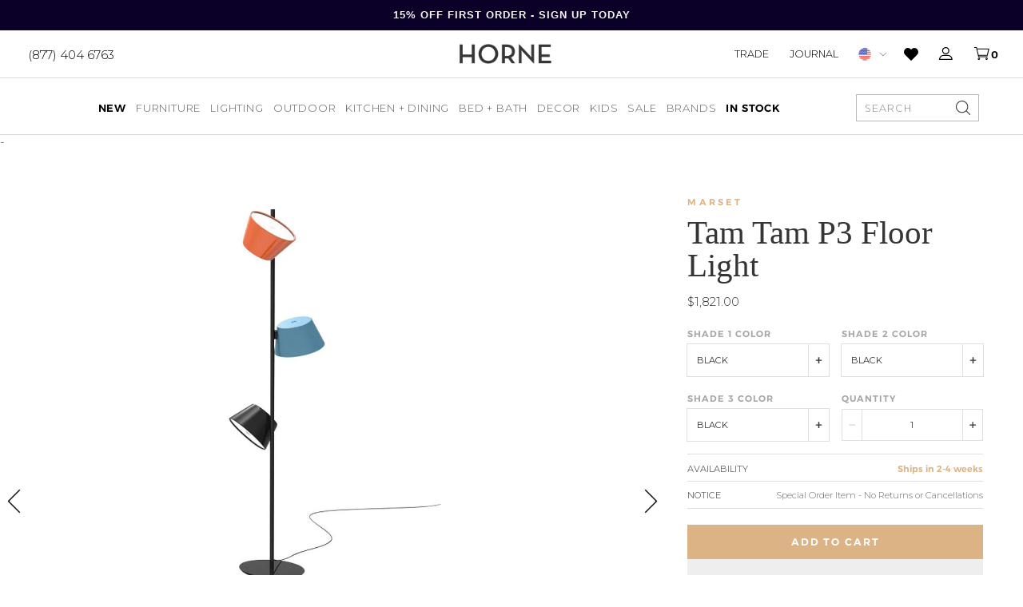

--- FILE ---
content_type: text/html; charset=utf-8
request_url: https://shophorne.com/products/tam-tam-p3-floor-light
body_size: 65234
content:
<!doctype html>
















  

  

  

  

  

  

  

  

  

  

  

  

  

  

  

  

  

  

  

  

  

  

  

  

  

  

  

  

  

  

  

  

  

  

  

  

  
    


  

  

  

  

  

  

  
    
    
  

  

  

  

  

  

  

  
    
    
  

  

  

  

































  

  

  

  

  

  


<html>
  <head>
    <script>
      var isChrome = navigator.userAgent.includes('Chrome') && navigator.vendor.includes('Google Inc');

      if (isChrome) {
        console.log('is chrome');
        window.YETT_WHITELIST = [
          /.*blockscripts.js/,
          /.*jquery/,
          /.*slick/,
          /.*slidecarthq-forward.js/,
          /.*widget.reviews.io/,
          /.*yotpo/,
          /.*lazysizes/,
          /.*embla-carousel/,
          // /.*gtmcode.js/,
          // Exclude render-blocking tracking scripts
          // /.*analytics.js/,       // Google Analytics
          // /.*gtag.js/,            // Google Analytics
          // /.*gtm.js/,             // Google Tag Manager
          // /.*fbevents.js/,          // Facebook Pixel
          // /.*fbq.js/,               // Facebook Pixel
          // /.*hotjar.js/,            // Hotjar
          // /.*li.js/,                // LinkedIn Insight Tag
          // /.*uwt.js/,               // Twitter Universal Website Tag
          // /.*pinterest.js/,         // Pinterest Tag
          // /.*bat.js/,               // Bing UET Tag
          // /.*klaviyo.js/,           // Klaviyo
          // /.*sc.js/,                // Snapchat Pixel
          // /.*ttq.js/                // TikTok Pixel
        ];
      } else {
        console.log('is not chrome');
        window.YETT_WHITELIST = [/.*/];
      }
    </script>

    <script src="https://unpkg.com/yett"></script>
    <script src="//shophorne.com/cdn/shop/t/194/assets/blockscripts.js?v=180240825889322029911768414953"></script>

    <script>
      window.Shopify = window.Shopify || {theme: {id: 148232863789, role: 'main' } };
      window._template = {
          directory: "",
          name: "product",
          suffix: "redesign"
      }
    </script>


    <meta name="p:domain_verify" content="55d607e0954dec2c1e20cf5b280a2626"><meta name="google-site-verification" content="4SjbcNFQYqDKFrt-R-Tp2nt0dV-wttmLPGoMbDawpuE"><meta charset="utf-8">
    <meta http-equiv="X-UA-Compatible" content="IE=edge,chrome=1">
    <meta name="theme-color" content="#353535">
    <meta name="viewport" content="width=device-width,initial-scale=1">
    <meta name="google-site-verification" content="Ljjm74axGdB9OSFo87VU4ZtrL3Vek4DqJInjtGBimCE"><meta name="facebook-domain-verification" content="0rtya907oadxxtwvpt0l4ork4tk5ul">
<script>
  var line =    	'- - - - - - - - - - - - - ',
    ul =        	'-----------------',
    trpl =          '\n\n\n',
    dbl =           '\n\n',
    sgl =           '\n',
    headerTitle =   'Theme Information',
    loggedIn = 		'Customer:      Logged Out',
    themeName =     'Theme Name:    2026 Updates',
    pageTitle =     'Page Title:    Marset Floor Lamps - Tam Tam P3 Floor Light - HORNE',
    themeID =       'Theme ID:      148232863789',
    templateName =  'Template:      product.redesign';
  console.log(
    line + 
    trpl + 
    headerTitle + sgl + ul + dbl + 
    themeName + dbl + 
    pageTitle + dbl +
    templateName + dbl + 
    themeID + dbl + 
    loggedIn + 
    trpl + 
    line + 
    dbl
  );
</script><style type="text/css">  
  :root {
    
--color--tan: #D5B58B;
--color--tan-rgb: 213, 181, 139;
    
--color--brandy: #dab388;
--color--brandy-rgb: 218, 179, 136;
    
--color--alabaster-white: #F7F7F7;
--color--alabaster-white-rgb: 247, 247, 247;
    
--color--silver: #C0C0C0;
--color--silver-rgb: 192, 192, 192;
    
--color--tumbleweed-beige: #dbb385;
--color--tumbleweed-beige-rgb: 219, 179, 133;
    
--color--dove-gray: #656565;
--color--dove-gray-rgb: 101, 101, 101;
    
--color--gray: #898989;
--color--gray-rgb: 137, 137, 137;
    
--color--foreground: #000000;
--color--foreground-rgb: 0, 0, 0;

    ---flickity--arrow-left:  url('//shophorne.com/cdn/shop/t/194/assets/svg-arrow-left.svg?v=97911241199780531251768414953');
    ---flickity--arrow-right:  url('//shophorne.com/cdn/shop/t/194/assets/svg-arrow-right.svg?v=115588134448974118881768414953');

  }
</style><script src="https://ajax.googleapis.com/ajax/libs/jquery/3.7.1/jquery.min.js"></script>

    <script type="text/javascript">
      // place near top of Head
      // alter version if functions are still firing too quickly
      function waitFor_jQuery(method) {
        if ( window.jQuery ) {
          method();
        } else {
          setTimeout(function() { waitFor_jQuery(method) }, 50);
        }
      }

      // wrap your jquery in this.
      waitFor_jQuery(function () {
        $(document).ready(function (argument) {
          // do stuff
        })
      });
    </script>

    <script type="text/javascript">
      /*

        !!!IMPORTANT!!!

        Leave this here so it runs before any other javascript.
        Replaces all "®" characters with html version for better styling.

      */
      function replaceCopy(node,string,replace) {
        const findCopy  = new RegExp(string,"gi"),
          replaceWith   = replace,
          type          = node.nodeType,
          data          = node.data,
          notAlone      = typeof data !== 'undefined' ? node.data.length > 1 : false,
          stringFound   = notAlone ? node.data.includes(string) : false,
          notScript     = node.nodeName != "SCRIPT",
          replaceThis   = type == 3 && stringFound && notAlone,
          goToNextChild = type == 1 && notScript;
        if (replaceThis) {
          var par = node.parentNode;
          par.innerHTML = par.innerHTML.replace(findCopy,replaceWith);
        }
        if (goToNextChild) {
          for (var i = 0; i < node.childNodes.length; i++) {
            replaceCopy(node.childNodes[i],string,replace);
          }
        }
      }
      window.addEventListener('DOMContentLoaded', (event) => {
        replaceCopy(document.body,'®','<sup style="font-size:max(0.3em,11px);">®</sup>');
      });
    </script><script
      src="https://cdn-widgetsrepository.yotpo.com/v1/loader/WJUWyeAw7YbIZlxW2GMaLigmNjhkEyI4WqFcrSue"
      async
    ></script><script type="text/javascript">
      (function e(){var e=document.createElement("script");e.type="text/javascript",e.async=true,e.src="//staticw2.yotpo.com/WJUWyeAw7YbIZlxW2GMaLigmNjhkEyI4WqFcrSue/widget.js";var t=document.getElementsByTagName("script")[0];t.parentNode.insertBefore(e,t)})();
    </script>
    

    
<script src="https://use.typekit.net/dkk4whe.js"></script>
<script>try{Typekit.load({ async: false });}catch(e){}</script><link href="//shophorne.com/cdn/shop/t/194/assets/theme.min.css?v=119800086049317380101768415225" rel="stylesheet" type="text/css" media="all" />
    <link href="//shophorne.com/cdn/shop/t/194/assets/custom.css?v=633792989249216291768919502" rel="stylesheet" type="text/css" media="all" />
<script>window.performance && window.performance.mark && window.performance.mark('shopify.content_for_header.start');</script><meta name="google-site-verification" content="Ljjm74axGdB9OSFo87VU4ZtrL3Vek4DqJInjtGBimCE">
<meta name="facebook-domain-verification" content="iocdgk1u6nmt3322n36gpmurxz75ia">
<meta id="shopify-digital-wallet" name="shopify-digital-wallet" content="/10876904/digital_wallets/dialog">
<meta name="shopify-checkout-api-token" content="6ac638a4c7086c99f97564e4120f2f1e">
<meta id="in-context-paypal-metadata" data-shop-id="10876904" data-venmo-supported="false" data-environment="production" data-locale="en_US" data-paypal-v4="true" data-currency="USD">
<link rel="alternate" type="application/json+oembed" href="https://shophorne.com/products/tam-tam-p3-floor-light.oembed">
<script async="async" src="/checkouts/internal/preloads.js?locale=en-US"></script>
<link rel="preconnect" href="https://shop.app" crossorigin="anonymous">
<script async="async" src="https://shop.app/checkouts/internal/preloads.js?locale=en-US&shop_id=10876904" crossorigin="anonymous"></script>
<script id="apple-pay-shop-capabilities" type="application/json">{"shopId":10876904,"countryCode":"US","currencyCode":"USD","merchantCapabilities":["supports3DS"],"merchantId":"gid:\/\/shopify\/Shop\/10876904","merchantName":"HORNE","requiredBillingContactFields":["postalAddress","email","phone"],"requiredShippingContactFields":["postalAddress","email","phone"],"shippingType":"shipping","supportedNetworks":["visa","masterCard","amex","discover","elo","jcb"],"total":{"type":"pending","label":"HORNE","amount":"1.00"},"shopifyPaymentsEnabled":true,"supportsSubscriptions":true}</script>
<script id="shopify-features" type="application/json">{"accessToken":"6ac638a4c7086c99f97564e4120f2f1e","betas":["rich-media-storefront-analytics"],"domain":"shophorne.com","predictiveSearch":true,"shopId":10876904,"locale":"en"}</script>
<script>var Shopify = Shopify || {};
Shopify.shop = "shop-horne.myshopify.com";
Shopify.locale = "en";
Shopify.currency = {"active":"USD","rate":"1.0"};
Shopify.country = "US";
Shopify.theme = {"name":"2026 Updates","id":148232863789,"schema_name":null,"schema_version":null,"theme_store_id":null,"role":"main"};
Shopify.theme.handle = "null";
Shopify.theme.style = {"id":null,"handle":null};
Shopify.cdnHost = "shophorne.com/cdn";
Shopify.routes = Shopify.routes || {};
Shopify.routes.root = "/";</script>
<script type="module">!function(o){(o.Shopify=o.Shopify||{}).modules=!0}(window);</script>
<script>!function(o){function n(){var o=[];function n(){o.push(Array.prototype.slice.apply(arguments))}return n.q=o,n}var t=o.Shopify=o.Shopify||{};t.loadFeatures=n(),t.autoloadFeatures=n()}(window);</script>
<script>
  window.ShopifyPay = window.ShopifyPay || {};
  window.ShopifyPay.apiHost = "shop.app\/pay";
  window.ShopifyPay.redirectState = null;
</script>
<script id="shop-js-analytics" type="application/json">{"pageType":"product"}</script>
<script defer="defer" async type="module" src="//shophorne.com/cdn/shopifycloud/shop-js/modules/v2/client.init-shop-cart-sync_BT-GjEfc.en.esm.js"></script>
<script defer="defer" async type="module" src="//shophorne.com/cdn/shopifycloud/shop-js/modules/v2/chunk.common_D58fp_Oc.esm.js"></script>
<script defer="defer" async type="module" src="//shophorne.com/cdn/shopifycloud/shop-js/modules/v2/chunk.modal_xMitdFEc.esm.js"></script>
<script type="module">
  await import("//shophorne.com/cdn/shopifycloud/shop-js/modules/v2/client.init-shop-cart-sync_BT-GjEfc.en.esm.js");
await import("//shophorne.com/cdn/shopifycloud/shop-js/modules/v2/chunk.common_D58fp_Oc.esm.js");
await import("//shophorne.com/cdn/shopifycloud/shop-js/modules/v2/chunk.modal_xMitdFEc.esm.js");

  window.Shopify.SignInWithShop?.initShopCartSync?.({"fedCMEnabled":true,"windoidEnabled":true});

</script>
<script>
  window.Shopify = window.Shopify || {};
  if (!window.Shopify.featureAssets) window.Shopify.featureAssets = {};
  window.Shopify.featureAssets['shop-js'] = {"shop-cart-sync":["modules/v2/client.shop-cart-sync_DZOKe7Ll.en.esm.js","modules/v2/chunk.common_D58fp_Oc.esm.js","modules/v2/chunk.modal_xMitdFEc.esm.js"],"init-fed-cm":["modules/v2/client.init-fed-cm_B6oLuCjv.en.esm.js","modules/v2/chunk.common_D58fp_Oc.esm.js","modules/v2/chunk.modal_xMitdFEc.esm.js"],"shop-cash-offers":["modules/v2/client.shop-cash-offers_D2sdYoxE.en.esm.js","modules/v2/chunk.common_D58fp_Oc.esm.js","modules/v2/chunk.modal_xMitdFEc.esm.js"],"shop-login-button":["modules/v2/client.shop-login-button_QeVjl5Y3.en.esm.js","modules/v2/chunk.common_D58fp_Oc.esm.js","modules/v2/chunk.modal_xMitdFEc.esm.js"],"pay-button":["modules/v2/client.pay-button_DXTOsIq6.en.esm.js","modules/v2/chunk.common_D58fp_Oc.esm.js","modules/v2/chunk.modal_xMitdFEc.esm.js"],"shop-button":["modules/v2/client.shop-button_DQZHx9pm.en.esm.js","modules/v2/chunk.common_D58fp_Oc.esm.js","modules/v2/chunk.modal_xMitdFEc.esm.js"],"avatar":["modules/v2/client.avatar_BTnouDA3.en.esm.js"],"init-windoid":["modules/v2/client.init-windoid_CR1B-cfM.en.esm.js","modules/v2/chunk.common_D58fp_Oc.esm.js","modules/v2/chunk.modal_xMitdFEc.esm.js"],"init-shop-for-new-customer-accounts":["modules/v2/client.init-shop-for-new-customer-accounts_C_vY_xzh.en.esm.js","modules/v2/client.shop-login-button_QeVjl5Y3.en.esm.js","modules/v2/chunk.common_D58fp_Oc.esm.js","modules/v2/chunk.modal_xMitdFEc.esm.js"],"init-shop-email-lookup-coordinator":["modules/v2/client.init-shop-email-lookup-coordinator_BI7n9ZSv.en.esm.js","modules/v2/chunk.common_D58fp_Oc.esm.js","modules/v2/chunk.modal_xMitdFEc.esm.js"],"init-shop-cart-sync":["modules/v2/client.init-shop-cart-sync_BT-GjEfc.en.esm.js","modules/v2/chunk.common_D58fp_Oc.esm.js","modules/v2/chunk.modal_xMitdFEc.esm.js"],"shop-toast-manager":["modules/v2/client.shop-toast-manager_DiYdP3xc.en.esm.js","modules/v2/chunk.common_D58fp_Oc.esm.js","modules/v2/chunk.modal_xMitdFEc.esm.js"],"init-customer-accounts":["modules/v2/client.init-customer-accounts_D9ZNqS-Q.en.esm.js","modules/v2/client.shop-login-button_QeVjl5Y3.en.esm.js","modules/v2/chunk.common_D58fp_Oc.esm.js","modules/v2/chunk.modal_xMitdFEc.esm.js"],"init-customer-accounts-sign-up":["modules/v2/client.init-customer-accounts-sign-up_iGw4briv.en.esm.js","modules/v2/client.shop-login-button_QeVjl5Y3.en.esm.js","modules/v2/chunk.common_D58fp_Oc.esm.js","modules/v2/chunk.modal_xMitdFEc.esm.js"],"shop-follow-button":["modules/v2/client.shop-follow-button_CqMgW2wH.en.esm.js","modules/v2/chunk.common_D58fp_Oc.esm.js","modules/v2/chunk.modal_xMitdFEc.esm.js"],"checkout-modal":["modules/v2/client.checkout-modal_xHeaAweL.en.esm.js","modules/v2/chunk.common_D58fp_Oc.esm.js","modules/v2/chunk.modal_xMitdFEc.esm.js"],"shop-login":["modules/v2/client.shop-login_D91U-Q7h.en.esm.js","modules/v2/chunk.common_D58fp_Oc.esm.js","modules/v2/chunk.modal_xMitdFEc.esm.js"],"lead-capture":["modules/v2/client.lead-capture_BJmE1dJe.en.esm.js","modules/v2/chunk.common_D58fp_Oc.esm.js","modules/v2/chunk.modal_xMitdFEc.esm.js"],"payment-terms":["modules/v2/client.payment-terms_Ci9AEqFq.en.esm.js","modules/v2/chunk.common_D58fp_Oc.esm.js","modules/v2/chunk.modal_xMitdFEc.esm.js"]};
</script>
<script>(function() {
  var isLoaded = false;
  function asyncLoad() {
    if (isLoaded) return;
    isLoaded = true;
    var urls = ["https:\/\/cdn.attn.tv\/horne\/dtag.js?shop=shop-horne.myshopify.com","https:\/\/favorites-wishlist-cdn.shopstorm.com\/assets\/wishl-3d458c5d75440b09470bef2859ae23ae9732527ce0cc4742986a0332faecee6d.js?shop=shop-horne.myshopify.com","https:\/\/config.gorgias.chat\/bundle-loader\/01GYCCASYFZBZG5GRAYRPMV051?source=shopify1click\u0026shop=shop-horne.myshopify.com","https:\/\/sfdr.co\/sfdr.js?sid=21040\u0026shop=shop-horne.myshopify.com","https:\/\/container.pepperjam.com\/886453802.js?shop=shop-horne.myshopify.com","https:\/\/cdn-widgetsrepository.yotpo.com\/v1\/loader\/WJUWyeAw7YbIZlxW2GMaLigmNjhkEyI4WqFcrSue?shop=shop-horne.myshopify.com","https:\/\/cdn.adtrace.ai\/facebook-track.js?shop=shop-horne.myshopify.com","https:\/\/cdn.9gtb.com\/loader.js?g_cvt_id=11f3f090-e286-499c-a271-b4d7e2b7038d\u0026shop=shop-horne.myshopify.com","\/\/backinstock.useamp.com\/widget\/9006_1767153620.js?category=bis\u0026v=6\u0026shop=shop-horne.myshopify.com","https:\/\/cdn.shopify.com\/s\/files\/1\/1087\/6904\/t\/194\/assets\/yoast-active-script.js?v=1768414953\u0026shop=shop-horne.myshopify.com","https:\/\/cdn.shopify.com\/s\/files\/1\/1087\/6904\/t\/194\/assets\/yoast-active-script.js?v=1768414953\u0026shop=shop-horne.myshopify.com"];
    for (var i = 0; i < urls.length; i++) {
      var s = document.createElement('script');
      s.type = 'text/javascript';
      s.async = true;
      s.src = urls[i];
      var x = document.getElementsByTagName('script')[0];
      x.parentNode.insertBefore(s, x);
    }
  };
  if(window.attachEvent) {
    window.attachEvent('onload', asyncLoad);
  } else {
    window.addEventListener('load', asyncLoad, false);
  }
})();</script>
<script id="__st">var __st={"a":10876904,"offset":-18000,"reqid":"a3f46f14-8c0b-434c-ab39-8e0b3f025e41-1769298034","pageurl":"shophorne.com\/products\/tam-tam-p3-floor-light","u":"61acfefc448d","p":"product","rtyp":"product","rid":98422652929};</script>
<script>window.ShopifyPaypalV4VisibilityTracking = true;</script>
<script id="captcha-bootstrap">!function(){'use strict';const t='contact',e='account',n='new_comment',o=[[t,t],['blogs',n],['comments',n],[t,'customer']],c=[[e,'customer_login'],[e,'guest_login'],[e,'recover_customer_password'],[e,'create_customer']],r=t=>t.map((([t,e])=>`form[action*='/${t}']:not([data-nocaptcha='true']) input[name='form_type'][value='${e}']`)).join(','),a=t=>()=>t?[...document.querySelectorAll(t)].map((t=>t.form)):[];function s(){const t=[...o],e=r(t);return a(e)}const i='password',u='form_key',d=['recaptcha-v3-token','g-recaptcha-response','h-captcha-response',i],f=()=>{try{return window.sessionStorage}catch{return}},m='__shopify_v',_=t=>t.elements[u];function p(t,e,n=!1){try{const o=window.sessionStorage,c=JSON.parse(o.getItem(e)),{data:r}=function(t){const{data:e,action:n}=t;return t[m]||n?{data:e,action:n}:{data:t,action:n}}(c);for(const[e,n]of Object.entries(r))t.elements[e]&&(t.elements[e].value=n);n&&o.removeItem(e)}catch(o){console.error('form repopulation failed',{error:o})}}const l='form_type',E='cptcha';function T(t){t.dataset[E]=!0}const w=window,h=w.document,L='Shopify',v='ce_forms',y='captcha';let A=!1;((t,e)=>{const n=(g='f06e6c50-85a8-45c8-87d0-21a2b65856fe',I='https://cdn.shopify.com/shopifycloud/storefront-forms-hcaptcha/ce_storefront_forms_captcha_hcaptcha.v1.5.2.iife.js',D={infoText:'Protected by hCaptcha',privacyText:'Privacy',termsText:'Terms'},(t,e,n)=>{const o=w[L][v],c=o.bindForm;if(c)return c(t,g,e,D).then(n);var r;o.q.push([[t,g,e,D],n]),r=I,A||(h.body.append(Object.assign(h.createElement('script'),{id:'captcha-provider',async:!0,src:r})),A=!0)});var g,I,D;w[L]=w[L]||{},w[L][v]=w[L][v]||{},w[L][v].q=[],w[L][y]=w[L][y]||{},w[L][y].protect=function(t,e){n(t,void 0,e),T(t)},Object.freeze(w[L][y]),function(t,e,n,w,h,L){const[v,y,A,g]=function(t,e,n){const i=e?o:[],u=t?c:[],d=[...i,...u],f=r(d),m=r(i),_=r(d.filter((([t,e])=>n.includes(e))));return[a(f),a(m),a(_),s()]}(w,h,L),I=t=>{const e=t.target;return e instanceof HTMLFormElement?e:e&&e.form},D=t=>v().includes(t);t.addEventListener('submit',(t=>{const e=I(t);if(!e)return;const n=D(e)&&!e.dataset.hcaptchaBound&&!e.dataset.recaptchaBound,o=_(e),c=g().includes(e)&&(!o||!o.value);(n||c)&&t.preventDefault(),c&&!n&&(function(t){try{if(!f())return;!function(t){const e=f();if(!e)return;const n=_(t);if(!n)return;const o=n.value;o&&e.removeItem(o)}(t);const e=Array.from(Array(32),(()=>Math.random().toString(36)[2])).join('');!function(t,e){_(t)||t.append(Object.assign(document.createElement('input'),{type:'hidden',name:u})),t.elements[u].value=e}(t,e),function(t,e){const n=f();if(!n)return;const o=[...t.querySelectorAll(`input[type='${i}']`)].map((({name:t})=>t)),c=[...d,...o],r={};for(const[a,s]of new FormData(t).entries())c.includes(a)||(r[a]=s);n.setItem(e,JSON.stringify({[m]:1,action:t.action,data:r}))}(t,e)}catch(e){console.error('failed to persist form',e)}}(e),e.submit())}));const S=(t,e)=>{t&&!t.dataset[E]&&(n(t,e.some((e=>e===t))),T(t))};for(const o of['focusin','change'])t.addEventListener(o,(t=>{const e=I(t);D(e)&&S(e,y())}));const B=e.get('form_key'),M=e.get(l),P=B&&M;t.addEventListener('DOMContentLoaded',(()=>{const t=y();if(P)for(const e of t)e.elements[l].value===M&&p(e,B);[...new Set([...A(),...v().filter((t=>'true'===t.dataset.shopifyCaptcha))])].forEach((e=>S(e,t)))}))}(h,new URLSearchParams(w.location.search),n,t,e,['guest_login'])})(!0,!0)}();</script>
<script integrity="sha256-4kQ18oKyAcykRKYeNunJcIwy7WH5gtpwJnB7kiuLZ1E=" data-source-attribution="shopify.loadfeatures" defer="defer" src="//shophorne.com/cdn/shopifycloud/storefront/assets/storefront/load_feature-a0a9edcb.js" crossorigin="anonymous"></script>
<script crossorigin="anonymous" defer="defer" src="//shophorne.com/cdn/shopifycloud/storefront/assets/shopify_pay/storefront-65b4c6d7.js?v=20250812"></script>
<script data-source-attribution="shopify.dynamic_checkout.dynamic.init">var Shopify=Shopify||{};Shopify.PaymentButton=Shopify.PaymentButton||{isStorefrontPortableWallets:!0,init:function(){window.Shopify.PaymentButton.init=function(){};var t=document.createElement("script");t.src="https://shophorne.com/cdn/shopifycloud/portable-wallets/latest/portable-wallets.en.js",t.type="module",document.head.appendChild(t)}};
</script>
<script data-source-attribution="shopify.dynamic_checkout.buyer_consent">
  function portableWalletsHideBuyerConsent(e){var t=document.getElementById("shopify-buyer-consent"),n=document.getElementById("shopify-subscription-policy-button");t&&n&&(t.classList.add("hidden"),t.setAttribute("aria-hidden","true"),n.removeEventListener("click",e))}function portableWalletsShowBuyerConsent(e){var t=document.getElementById("shopify-buyer-consent"),n=document.getElementById("shopify-subscription-policy-button");t&&n&&(t.classList.remove("hidden"),t.removeAttribute("aria-hidden"),n.addEventListener("click",e))}window.Shopify?.PaymentButton&&(window.Shopify.PaymentButton.hideBuyerConsent=portableWalletsHideBuyerConsent,window.Shopify.PaymentButton.showBuyerConsent=portableWalletsShowBuyerConsent);
</script>
<script>
  function portableWalletsCleanup(e){e&&e.src&&console.error("Failed to load portable wallets script "+e.src);var t=document.querySelectorAll("shopify-accelerated-checkout .shopify-payment-button__skeleton, shopify-accelerated-checkout-cart .wallet-cart-button__skeleton"),e=document.getElementById("shopify-buyer-consent");for(let e=0;e<t.length;e++)t[e].remove();e&&e.remove()}function portableWalletsNotLoadedAsModule(e){e instanceof ErrorEvent&&"string"==typeof e.message&&e.message.includes("import.meta")&&"string"==typeof e.filename&&e.filename.includes("portable-wallets")&&(window.removeEventListener("error",portableWalletsNotLoadedAsModule),window.Shopify.PaymentButton.failedToLoad=e,"loading"===document.readyState?document.addEventListener("DOMContentLoaded",window.Shopify.PaymentButton.init):window.Shopify.PaymentButton.init())}window.addEventListener("error",portableWalletsNotLoadedAsModule);
</script>

<script type="module" src="https://shophorne.com/cdn/shopifycloud/portable-wallets/latest/portable-wallets.en.js" onError="portableWalletsCleanup(this)" crossorigin="anonymous"></script>
<script nomodule>
  document.addEventListener("DOMContentLoaded", portableWalletsCleanup);
</script>

<link id="shopify-accelerated-checkout-styles" rel="stylesheet" media="screen" href="https://shophorne.com/cdn/shopifycloud/portable-wallets/latest/accelerated-checkout-backwards-compat.css" crossorigin="anonymous">
<style id="shopify-accelerated-checkout-cart">
        #shopify-buyer-consent {
  margin-top: 1em;
  display: inline-block;
  width: 100%;
}

#shopify-buyer-consent.hidden {
  display: none;
}

#shopify-subscription-policy-button {
  background: none;
  border: none;
  padding: 0;
  text-decoration: underline;
  font-size: inherit;
  cursor: pointer;
}

#shopify-subscription-policy-button::before {
  box-shadow: none;
}

      </style>

<script>window.performance && window.performance.mark && window.performance.mark('shopify.content_for_header.end');</script><link rel="apple-touch-icon" sizes="180x180" href="//shophorne.com/cdn/shop/t/194/assets/apple-touch-icon.png?v=43044220281646893101769093711">
<link rel="icon" type="image/png" sizes="32x32" href="//shophorne.com/cdn/shop/t/194/assets/favicon-32x32.png?v=85699876907655047971769093719">
<link rel="icon" type="image/png" sizes="16x16" href="//shophorne.com/cdn/shop/t/194/assets/favicon-16x16.png?v=8134239600365537231769093717">
<link rel="icon" type="image/x-icon" href="//shophorne.com/cdn/shop/t/194/assets/favicon.ico?v=173130762851291016911768414953">
<link rel="mask-icon" href="//shophorne.com/cdn/shop/t/194/assets/safari-pinned-tab.svg?v=41737749711557992481768414953" color="#7b7b7b">
<meta name="msapplication-TileColor" content="#ffffff">
<meta name="theme-color" content="#ffffff"><script>
  window.onload = null; // curb 40px shift of fixed elements
</script>

<style type="text/css">
  #admin_bar_iframe {
    display: none;
  }
  html {
    padding-top: 0 !important;
  }
</style>








<script id="json-product" type="application/json">
  {
    "variants": [{"id":41580759416877,"title":"Black \/ Black \/ Black","option1":"Black","option2":"Black","option3":"Black","sku":"A633-184 39 + A633-130 39 + A633-130 39 + A633-130 39","requires_shipping":true,"taxable":true,"featured_image":null,"available":true,"name":"Tam Tam P3 Floor Light - Black \/ Black \/ Black","public_title":"Black \/ Black \/ Black","options":["Black","Black","Black"],"price":182100,"weight":4536,"compare_at_price":null,"inventory_quantity":0,"inventory_management":"shopify","inventory_policy":"continue","barcode":"","requires_selling_plan":false,"selling_plan_allocations":[],"quantity_rule":{"min":1,"max":null,"increment":1}},{"id":41580759449645,"title":"Black \/ Black \/ Off-white","option1":"Black","option2":"Black","option3":"Off-white","sku":"A633-184 39 + A633-130 39 + A633-130 39 + A633-130 35","requires_shipping":true,"taxable":true,"featured_image":null,"available":true,"name":"Tam Tam P3 Floor Light - Black \/ Black \/ Off-white","public_title":"Black \/ Black \/ Off-white","options":["Black","Black","Off-white"],"price":182100,"weight":4536,"compare_at_price":null,"inventory_quantity":0,"inventory_management":"shopify","inventory_policy":"continue","barcode":"","requires_selling_plan":false,"selling_plan_allocations":[],"quantity_rule":{"min":1,"max":null,"increment":1}},{"id":41580759482413,"title":"Black \/ Black \/ Sand","option1":"Black","option2":"Black","option3":"Sand","sku":"A633-184 39 + A633-130 39 + A633-130 39 + A633-130 37","requires_shipping":true,"taxable":true,"featured_image":null,"available":true,"name":"Tam Tam P3 Floor Light - Black \/ Black \/ Sand","public_title":"Black \/ Black \/ Sand","options":["Black","Black","Sand"],"price":185200,"weight":4536,"compare_at_price":null,"inventory_quantity":0,"inventory_management":"shopify","inventory_policy":"continue","barcode":"","requires_selling_plan":false,"selling_plan_allocations":[],"quantity_rule":{"min":1,"max":null,"increment":1}},{"id":41580759515181,"title":"Black \/ Black \/ Orange","option1":"Black","option2":"Black","option3":"Orange","sku":"A633-184 39 + A633-130 39 + A633-130 39 + A633-130 46","requires_shipping":true,"taxable":true,"featured_image":null,"available":true,"name":"Tam Tam P3 Floor Light - Black \/ Black \/ Orange","public_title":"Black \/ Black \/ Orange","options":["Black","Black","Orange"],"price":185200,"weight":4536,"compare_at_price":null,"inventory_quantity":0,"inventory_management":"shopify","inventory_policy":"continue","barcode":"","requires_selling_plan":false,"selling_plan_allocations":[],"quantity_rule":{"min":1,"max":null,"increment":1}},{"id":41580759547949,"title":"Black \/ Black \/ Brown Grey","option1":"Black","option2":"Black","option3":"Brown Grey","sku":"A633-184 39 + A633-130 39 + A633-130 39 + A633-130 47","requires_shipping":true,"taxable":true,"featured_image":null,"available":true,"name":"Tam Tam P3 Floor Light - Black \/ Black \/ Brown Grey","public_title":"Black \/ Black \/ Brown Grey","options":["Black","Black","Brown Grey"],"price":185200,"weight":4536,"compare_at_price":null,"inventory_quantity":0,"inventory_management":"shopify","inventory_policy":"continue","barcode":"","requires_selling_plan":false,"selling_plan_allocations":[],"quantity_rule":{"min":1,"max":null,"increment":1}},{"id":41580759580717,"title":"Black \/ Off-white \/ Black","option1":"Black","option2":"Off-white","option3":"Black","sku":"A633-184 39 + A633-130 39 + A633-130 39 + A633-130 35","requires_shipping":true,"taxable":true,"featured_image":null,"available":true,"name":"Tam Tam P3 Floor Light - Black \/ Off-white \/ Black","public_title":"Black \/ Off-white \/ Black","options":["Black","Off-white","Black"],"price":182100,"weight":4536,"compare_at_price":null,"inventory_quantity":0,"inventory_management":"shopify","inventory_policy":"continue","barcode":"","requires_selling_plan":false,"selling_plan_allocations":[],"quantity_rule":{"min":1,"max":null,"increment":1}},{"id":41580759613485,"title":"Black \/ Off-white \/ Off-white","option1":"Black","option2":"Off-white","option3":"Off-white","sku":"A633-184 39 + A633-130 39 + A633-130 35 + A633-130 35","requires_shipping":true,"taxable":true,"featured_image":null,"available":true,"name":"Tam Tam P3 Floor Light - Black \/ Off-white \/ Off-white","public_title":"Black \/ Off-white \/ Off-white","options":["Black","Off-white","Off-white"],"price":182100,"weight":4536,"compare_at_price":null,"inventory_quantity":0,"inventory_management":"shopify","inventory_policy":"continue","barcode":"","requires_selling_plan":false,"selling_plan_allocations":[],"quantity_rule":{"min":1,"max":null,"increment":1}},{"id":41580759646253,"title":"Black \/ Off-white \/ Sand","option1":"Black","option2":"Off-white","option3":"Sand","sku":"A633-184 39 + A633-130 39 + A633-130 35 + A633-130 37","requires_shipping":true,"taxable":true,"featured_image":null,"available":true,"name":"Tam Tam P3 Floor Light - Black \/ Off-white \/ Sand","public_title":"Black \/ Off-white \/ Sand","options":["Black","Off-white","Sand"],"price":185200,"weight":4536,"compare_at_price":null,"inventory_quantity":0,"inventory_management":"shopify","inventory_policy":"continue","barcode":"","requires_selling_plan":false,"selling_plan_allocations":[],"quantity_rule":{"min":1,"max":null,"increment":1}},{"id":41580759679021,"title":"Black \/ Off-white \/ Orange","option1":"Black","option2":"Off-white","option3":"Orange","sku":"A633-184 39 + A633-130 39 + A633-130 35 + A633-130 46","requires_shipping":true,"taxable":true,"featured_image":null,"available":true,"name":"Tam Tam P3 Floor Light - Black \/ Off-white \/ Orange","public_title":"Black \/ Off-white \/ Orange","options":["Black","Off-white","Orange"],"price":185200,"weight":4536,"compare_at_price":null,"inventory_quantity":0,"inventory_management":"shopify","inventory_policy":"continue","barcode":"","requires_selling_plan":false,"selling_plan_allocations":[],"quantity_rule":{"min":1,"max":null,"increment":1}},{"id":41580759711789,"title":"Black \/ Off-white \/ Brown Grey","option1":"Black","option2":"Off-white","option3":"Brown Grey","sku":"A633-184 39 + A633-130 39 + A633-130 35 + A633-130 47","requires_shipping":true,"taxable":true,"featured_image":null,"available":true,"name":"Tam Tam P3 Floor Light - Black \/ Off-white \/ Brown Grey","public_title":"Black \/ Off-white \/ Brown Grey","options":["Black","Off-white","Brown Grey"],"price":185200,"weight":4536,"compare_at_price":null,"inventory_quantity":0,"inventory_management":"shopify","inventory_policy":"continue","barcode":"","requires_selling_plan":false,"selling_plan_allocations":[],"quantity_rule":{"min":1,"max":null,"increment":1}},{"id":41580759744557,"title":"Black \/ Sand \/ Black","option1":"Black","option2":"Sand","option3":"Black","sku":"A633-184 39 + A633-130 39 + A633-130 39 + A633-130 37","requires_shipping":true,"taxable":true,"featured_image":null,"available":true,"name":"Tam Tam P3 Floor Light - Black \/ Sand \/ Black","public_title":"Black \/ Sand \/ Black","options":["Black","Sand","Black"],"price":185200,"weight":4536,"compare_at_price":null,"inventory_quantity":0,"inventory_management":"shopify","inventory_policy":"continue","barcode":"","requires_selling_plan":false,"selling_plan_allocations":[],"quantity_rule":{"min":1,"max":null,"increment":1}},{"id":41580759777325,"title":"Black \/ Sand \/ Off-white","option1":"Black","option2":"Sand","option3":"Off-white","sku":"A633-184 39 + A633-130 39 + A633-130 35 + A633-130 37","requires_shipping":true,"taxable":true,"featured_image":null,"available":true,"name":"Tam Tam P3 Floor Light - Black \/ Sand \/ Off-white","public_title":"Black \/ Sand \/ Off-white","options":["Black","Sand","Off-white"],"price":185200,"weight":4536,"compare_at_price":null,"inventory_quantity":0,"inventory_management":"shopify","inventory_policy":"continue","barcode":"","requires_selling_plan":false,"selling_plan_allocations":[],"quantity_rule":{"min":1,"max":null,"increment":1}},{"id":41580759810093,"title":"Black \/ Sand \/ Sand","option1":"Black","option2":"Sand","option3":"Sand","sku":"A633-184 39 + A633-130 39 + A633-130 37 + A633-130 37","requires_shipping":true,"taxable":true,"featured_image":null,"available":true,"name":"Tam Tam P3 Floor Light - Black \/ Sand \/ Sand","public_title":"Black \/ Sand \/ Sand","options":["Black","Sand","Sand"],"price":188300,"weight":4536,"compare_at_price":null,"inventory_quantity":0,"inventory_management":"shopify","inventory_policy":"continue","barcode":"","requires_selling_plan":false,"selling_plan_allocations":[],"quantity_rule":{"min":1,"max":null,"increment":1}},{"id":41580759842861,"title":"Black \/ Sand \/ Orange","option1":"Black","option2":"Sand","option3":"Orange","sku":"A633-184 39 + A633-130 39 + A633-130 37 + A633-130 46","requires_shipping":true,"taxable":true,"featured_image":null,"available":true,"name":"Tam Tam P3 Floor Light - Black \/ Sand \/ Orange","public_title":"Black \/ Sand \/ Orange","options":["Black","Sand","Orange"],"price":188300,"weight":4536,"compare_at_price":null,"inventory_quantity":0,"inventory_management":"shopify","inventory_policy":"continue","barcode":"","requires_selling_plan":false,"selling_plan_allocations":[],"quantity_rule":{"min":1,"max":null,"increment":1}},{"id":41580759875629,"title":"Black \/ Sand \/ Brown Grey","option1":"Black","option2":"Sand","option3":"Brown Grey","sku":"A633-184 39 + A633-130 39 + A633-130 37 + A633-130 47","requires_shipping":true,"taxable":true,"featured_image":null,"available":true,"name":"Tam Tam P3 Floor Light - Black \/ Sand \/ Brown Grey","public_title":"Black \/ Sand \/ Brown Grey","options":["Black","Sand","Brown Grey"],"price":188300,"weight":4536,"compare_at_price":null,"inventory_quantity":0,"inventory_management":"shopify","inventory_policy":"continue","barcode":"","requires_selling_plan":false,"selling_plan_allocations":[],"quantity_rule":{"min":1,"max":null,"increment":1}},{"id":41580759908397,"title":"Black \/ Orange \/ Black","option1":"Black","option2":"Orange","option3":"Black","sku":"A633-184 39 + A633-130 39 + A633-130 39 + A633-130 46","requires_shipping":true,"taxable":true,"featured_image":null,"available":true,"name":"Tam Tam P3 Floor Light - Black \/ Orange \/ Black","public_title":"Black \/ Orange \/ Black","options":["Black","Orange","Black"],"price":185200,"weight":4536,"compare_at_price":null,"inventory_quantity":0,"inventory_management":"shopify","inventory_policy":"continue","barcode":"","requires_selling_plan":false,"selling_plan_allocations":[],"quantity_rule":{"min":1,"max":null,"increment":1}},{"id":41580759941165,"title":"Black \/ Orange \/ Off-white","option1":"Black","option2":"Orange","option3":"Off-white","sku":"A633-184 39 + A633-130 39 + A633-130 35 + A633-130 46","requires_shipping":true,"taxable":true,"featured_image":null,"available":true,"name":"Tam Tam P3 Floor Light - Black \/ Orange \/ Off-white","public_title":"Black \/ Orange \/ Off-white","options":["Black","Orange","Off-white"],"price":185200,"weight":4536,"compare_at_price":null,"inventory_quantity":0,"inventory_management":"shopify","inventory_policy":"continue","barcode":"","requires_selling_plan":false,"selling_plan_allocations":[],"quantity_rule":{"min":1,"max":null,"increment":1}},{"id":41580759973933,"title":"Black \/ Orange \/ Sand","option1":"Black","option2":"Orange","option3":"Sand","sku":"A633-184 39 + A633-130 39 + A633-130 37 + A633-130 46","requires_shipping":true,"taxable":true,"featured_image":null,"available":true,"name":"Tam Tam P3 Floor Light - Black \/ Orange \/ Sand","public_title":"Black \/ Orange \/ Sand","options":["Black","Orange","Sand"],"price":188300,"weight":4536,"compare_at_price":null,"inventory_quantity":0,"inventory_management":"shopify","inventory_policy":"continue","barcode":"","requires_selling_plan":false,"selling_plan_allocations":[],"quantity_rule":{"min":1,"max":null,"increment":1}},{"id":41580760006701,"title":"Black \/ Orange \/ Orange","option1":"Black","option2":"Orange","option3":"Orange","sku":"A633-184 39 + A633-130 39 + A633-130 46 + A633-130 46","requires_shipping":true,"taxable":true,"featured_image":null,"available":true,"name":"Tam Tam P3 Floor Light - Black \/ Orange \/ Orange","public_title":"Black \/ Orange \/ Orange","options":["Black","Orange","Orange"],"price":188300,"weight":4536,"compare_at_price":null,"inventory_quantity":0,"inventory_management":"shopify","inventory_policy":"continue","barcode":"","requires_selling_plan":false,"selling_plan_allocations":[],"quantity_rule":{"min":1,"max":null,"increment":1}},{"id":41580760039469,"title":"Black \/ Orange \/ Brown Grey","option1":"Black","option2":"Orange","option3":"Brown Grey","sku":"A633-184 39 + A633-130 39 + A633-130 46 + A633-130 47","requires_shipping":true,"taxable":true,"featured_image":null,"available":true,"name":"Tam Tam P3 Floor Light - Black \/ Orange \/ Brown Grey","public_title":"Black \/ Orange \/ Brown Grey","options":["Black","Orange","Brown Grey"],"price":188300,"weight":4536,"compare_at_price":null,"inventory_quantity":0,"inventory_management":"shopify","inventory_policy":"continue","barcode":"","requires_selling_plan":false,"selling_plan_allocations":[],"quantity_rule":{"min":1,"max":null,"increment":1}},{"id":41580760072237,"title":"Black \/ Brown Grey \/ Black","option1":"Black","option2":"Brown Grey","option3":"Black","sku":"A633-184 39 + A633-130 39 + A633-130 39 + A633-130 47","requires_shipping":true,"taxable":true,"featured_image":null,"available":true,"name":"Tam Tam P3 Floor Light - Black \/ Brown Grey \/ Black","public_title":"Black \/ Brown Grey \/ Black","options":["Black","Brown Grey","Black"],"price":185200,"weight":4536,"compare_at_price":null,"inventory_quantity":0,"inventory_management":"shopify","inventory_policy":"continue","barcode":"","requires_selling_plan":false,"selling_plan_allocations":[],"quantity_rule":{"min":1,"max":null,"increment":1}},{"id":41580760105005,"title":"Black \/ Brown Grey \/ Off-white","option1":"Black","option2":"Brown Grey","option3":"Off-white","sku":"A633-184 39 + A633-130 39 + A633-130 35 + A633-130 47","requires_shipping":true,"taxable":true,"featured_image":null,"available":true,"name":"Tam Tam P3 Floor Light - Black \/ Brown Grey \/ Off-white","public_title":"Black \/ Brown Grey \/ Off-white","options":["Black","Brown Grey","Off-white"],"price":185200,"weight":4536,"compare_at_price":null,"inventory_quantity":0,"inventory_management":"shopify","inventory_policy":"continue","barcode":"","requires_selling_plan":false,"selling_plan_allocations":[],"quantity_rule":{"min":1,"max":null,"increment":1}},{"id":41580760137773,"title":"Black \/ Brown Grey \/ Sand","option1":"Black","option2":"Brown Grey","option3":"Sand","sku":"A633-184 39 + A633-130 39 + A633-130 37 + A633-130 47","requires_shipping":true,"taxable":true,"featured_image":null,"available":true,"name":"Tam Tam P3 Floor Light - Black \/ Brown Grey \/ Sand","public_title":"Black \/ Brown Grey \/ Sand","options":["Black","Brown Grey","Sand"],"price":188300,"weight":4536,"compare_at_price":null,"inventory_quantity":0,"inventory_management":"shopify","inventory_policy":"continue","barcode":"","requires_selling_plan":false,"selling_plan_allocations":[],"quantity_rule":{"min":1,"max":null,"increment":1}},{"id":41580760170541,"title":"Black \/ Brown Grey \/ Orange","option1":"Black","option2":"Brown Grey","option3":"Orange","sku":"A633-184 39 + A633-130 39 + A633-130 46 + A633-130 47","requires_shipping":true,"taxable":true,"featured_image":null,"available":true,"name":"Tam Tam P3 Floor Light - Black \/ Brown Grey \/ Orange","public_title":"Black \/ Brown Grey \/ Orange","options":["Black","Brown Grey","Orange"],"price":188300,"weight":4536,"compare_at_price":null,"inventory_quantity":0,"inventory_management":"shopify","inventory_policy":"continue","barcode":"","requires_selling_plan":false,"selling_plan_allocations":[],"quantity_rule":{"min":1,"max":null,"increment":1}},{"id":41580760203309,"title":"Black \/ Brown Grey \/ Brown Grey","option1":"Black","option2":"Brown Grey","option3":"Brown Grey","sku":"A633-184 39 + A633-130 39 + A633-130 47 + A633-130 47","requires_shipping":true,"taxable":true,"featured_image":null,"available":true,"name":"Tam Tam P3 Floor Light - Black \/ Brown Grey \/ Brown Grey","public_title":"Black \/ Brown Grey \/ Brown Grey","options":["Black","Brown Grey","Brown Grey"],"price":188300,"weight":4536,"compare_at_price":null,"inventory_quantity":0,"inventory_management":"shopify","inventory_policy":"continue","barcode":"","requires_selling_plan":false,"selling_plan_allocations":[],"quantity_rule":{"min":1,"max":null,"increment":1}},{"id":512089128961,"title":"Off-white \/ Black \/ Black","option1":"Off-white","option2":"Black","option3":"Black","sku":"A633-184 39 + A633-130 39 + A633-130 39 + A633-130 35","requires_shipping":true,"taxable":true,"featured_image":null,"available":true,"name":"Tam Tam P3 Floor Light - Off-white \/ Black \/ Black","public_title":"Off-white \/ Black \/ Black","options":["Off-white","Black","Black"],"price":182100,"weight":4536,"compare_at_price":null,"inventory_quantity":0,"inventory_management":"shopify","inventory_policy":"continue","barcode":null,"requires_selling_plan":false,"selling_plan_allocations":[],"quantity_rule":{"min":1,"max":null,"increment":1}},{"id":512087523329,"title":"Sand \/ Black \/ Black","option1":"Sand","option2":"Black","option3":"Black","sku":"A633-184 39 + A633-130 39 + A633-130 39 + A633-130 37","requires_shipping":true,"taxable":true,"featured_image":null,"available":true,"name":"Tam Tam P3 Floor Light - Sand \/ Black \/ Black","public_title":"Sand \/ Black \/ Black","options":["Sand","Black","Black"],"price":185200,"weight":4536,"compare_at_price":null,"inventory_quantity":0,"inventory_management":"shopify","inventory_policy":"continue","barcode":null,"requires_selling_plan":false,"selling_plan_allocations":[],"quantity_rule":{"min":1,"max":null,"increment":1}},{"id":512087556097,"title":"Sand \/ Black \/ Off-white","option1":"Sand","option2":"Black","option3":"Off-white","sku":"A633-184 39 + A633-130 39 + A633-130 35 + A633-130 37","requires_shipping":true,"taxable":true,"featured_image":null,"available":true,"name":"Tam Tam P3 Floor Light - Sand \/ Black \/ Off-white","public_title":"Sand \/ Black \/ Off-white","options":["Sand","Black","Off-white"],"price":185200,"weight":4536,"compare_at_price":null,"inventory_quantity":0,"inventory_management":"shopify","inventory_policy":"continue","barcode":null,"requires_selling_plan":false,"selling_plan_allocations":[],"quantity_rule":{"min":1,"max":null,"increment":1}},{"id":512087687169,"title":"Sand \/ Black \/ Sand","option1":"Sand","option2":"Black","option3":"Sand","sku":"A633-184 39 + A633-130 39 + A633-130 37 + A633-130 37","requires_shipping":true,"taxable":true,"featured_image":null,"available":true,"name":"Tam Tam P3 Floor Light - Sand \/ Black \/ Sand","public_title":"Sand \/ Black \/ Sand","options":["Sand","Black","Sand"],"price":188300,"weight":4536,"compare_at_price":null,"inventory_quantity":0,"inventory_management":"shopify","inventory_policy":"continue","barcode":null,"requires_selling_plan":false,"selling_plan_allocations":[],"quantity_rule":{"min":1,"max":null,"increment":1}},{"id":512087588865,"title":"Sand \/ Black \/ Orange","option1":"Sand","option2":"Black","option3":"Orange","sku":"A633-184 39 + A633-130 39 + A633-130 37 + A633-130 46","requires_shipping":true,"taxable":true,"featured_image":null,"available":true,"name":"Tam Tam P3 Floor Light - Sand \/ Black \/ Orange","public_title":"Sand \/ Black \/ Orange","options":["Sand","Black","Orange"],"price":188300,"weight":4536,"compare_at_price":null,"inventory_quantity":0,"inventory_management":"shopify","inventory_policy":"continue","barcode":null,"requires_selling_plan":false,"selling_plan_allocations":[],"quantity_rule":{"min":1,"max":null,"increment":1}},{"id":512087621633,"title":"Sand \/ Black \/ Brown Grey","option1":"Sand","option2":"Black","option3":"Brown Grey","sku":"A633-184 39 + A633-130 39 + A633-130 37 + A633-130 47","requires_shipping":true,"taxable":true,"featured_image":null,"available":true,"name":"Tam Tam P3 Floor Light - Sand \/ Black \/ Brown Grey","public_title":"Sand \/ Black \/ Brown Grey","options":["Sand","Black","Brown Grey"],"price":188300,"weight":4536,"compare_at_price":null,"inventory_quantity":0,"inventory_management":"shopify","inventory_policy":"continue","barcode":null,"requires_selling_plan":false,"selling_plan_allocations":[],"quantity_rule":{"min":1,"max":null,"increment":1}},{"id":512087752705,"title":"Sand \/ Off-white \/ Black","option1":"Sand","option2":"Off-white","option3":"Black","sku":"A633-184 39 + A633-130 39 + A633-130 35 + A633-130 37","requires_shipping":true,"taxable":true,"featured_image":null,"available":true,"name":"Tam Tam P3 Floor Light - Sand \/ Off-white \/ Black","public_title":"Sand \/ Off-white \/ Black","options":["Sand","Off-white","Black"],"price":185200,"weight":4536,"compare_at_price":null,"inventory_quantity":0,"inventory_management":"shopify","inventory_policy":"continue","barcode":null,"requires_selling_plan":false,"selling_plan_allocations":[],"quantity_rule":{"min":1,"max":null,"increment":1}},{"id":512087785473,"title":"Sand \/ Off-white \/ Off-white","option1":"Sand","option2":"Off-white","option3":"Off-white","sku":"A633-184 39 + A633-130 35 + A633-130 35 + A633-130 37","requires_shipping":true,"taxable":true,"featured_image":null,"available":true,"name":"Tam Tam P3 Floor Light - Sand \/ Off-white \/ Off-white","public_title":"Sand \/ Off-white \/ Off-white","options":["Sand","Off-white","Off-white"],"price":185200,"weight":4536,"compare_at_price":null,"inventory_quantity":0,"inventory_management":"shopify","inventory_policy":"continue","barcode":null,"requires_selling_plan":false,"selling_plan_allocations":[],"quantity_rule":{"min":1,"max":null,"increment":1}},{"id":512087916545,"title":"Sand \/ Off-white \/ Sand","option1":"Sand","option2":"Off-white","option3":"Sand","sku":"A633-184 39 + A633-130 35 + A633-130 37 + A633-130 37","requires_shipping":true,"taxable":true,"featured_image":null,"available":true,"name":"Tam Tam P3 Floor Light - Sand \/ Off-white \/ Sand","public_title":"Sand \/ Off-white \/ Sand","options":["Sand","Off-white","Sand"],"price":188300,"weight":4536,"compare_at_price":null,"inventory_quantity":0,"inventory_management":"shopify","inventory_policy":"continue","barcode":null,"requires_selling_plan":false,"selling_plan_allocations":[],"quantity_rule":{"min":1,"max":null,"increment":1}},{"id":512087818241,"title":"Sand \/ Off-white \/ Orange","option1":"Sand","option2":"Off-white","option3":"Orange","sku":"A633-184 39 + A633-130 35 + A633-130 37 + A633-130 46","requires_shipping":true,"taxable":true,"featured_image":null,"available":true,"name":"Tam Tam P3 Floor Light - Sand \/ Off-white \/ Orange","public_title":"Sand \/ Off-white \/ Orange","options":["Sand","Off-white","Orange"],"price":188300,"weight":4536,"compare_at_price":null,"inventory_quantity":0,"inventory_management":"shopify","inventory_policy":"continue","barcode":null,"requires_selling_plan":false,"selling_plan_allocations":[],"quantity_rule":{"min":1,"max":null,"increment":1}},{"id":512087851009,"title":"Sand \/ Off-white \/ Brown Grey","option1":"Sand","option2":"Off-white","option3":"Brown Grey","sku":"A633-184 39 + A633-130 35 + A633-130 37 + A633-130 47","requires_shipping":true,"taxable":true,"featured_image":null,"available":true,"name":"Tam Tam P3 Floor Light - Sand \/ Off-white \/ Brown Grey","public_title":"Sand \/ Off-white \/ Brown Grey","options":["Sand","Off-white","Brown Grey"],"price":188300,"weight":4536,"compare_at_price":null,"inventory_quantity":0,"inventory_management":"shopify","inventory_policy":"continue","barcode":null,"requires_selling_plan":false,"selling_plan_allocations":[],"quantity_rule":{"min":1,"max":null,"increment":1}},{"id":512088670209,"title":"Sand \/ Sand \/ Black","option1":"Sand","option2":"Sand","option3":"Black","sku":"A633-184 39 + A633-130 39 + A633-130 37 + A633-130 37","requires_shipping":true,"taxable":true,"featured_image":null,"available":true,"name":"Tam Tam P3 Floor Light - Sand \/ Sand \/ Black","public_title":"Sand \/ Sand \/ Black","options":["Sand","Sand","Black"],"price":188300,"weight":4536,"compare_at_price":null,"inventory_quantity":0,"inventory_management":"shopify","inventory_policy":"continue","barcode":null,"requires_selling_plan":false,"selling_plan_allocations":[],"quantity_rule":{"min":1,"max":null,"increment":1}},{"id":512088702977,"title":"Sand \/ Sand \/ Off-white","option1":"Sand","option2":"Sand","option3":"Off-white","sku":"A633-184 39 + A633-130 35 + A633-130 37 + A633-130 37","requires_shipping":true,"taxable":true,"featured_image":null,"available":true,"name":"Tam Tam P3 Floor Light - Sand \/ Sand \/ Off-white","public_title":"Sand \/ Sand \/ Off-white","options":["Sand","Sand","Off-white"],"price":188300,"weight":4536,"compare_at_price":null,"inventory_quantity":0,"inventory_management":"shopify","inventory_policy":"continue","barcode":null,"requires_selling_plan":false,"selling_plan_allocations":[],"quantity_rule":{"min":1,"max":null,"increment":1}},{"id":512088834049,"title":"Sand \/ Sand \/ Sand","option1":"Sand","option2":"Sand","option3":"Sand","sku":"A633-184 39 + A633-130 37 + A633-130 37 + A633-130 37","requires_shipping":true,"taxable":true,"featured_image":null,"available":true,"name":"Tam Tam P3 Floor Light - Sand \/ Sand \/ Sand","public_title":"Sand \/ Sand \/ Sand","options":["Sand","Sand","Sand"],"price":191400,"weight":4536,"compare_at_price":null,"inventory_quantity":0,"inventory_management":"shopify","inventory_policy":"continue","barcode":null,"requires_selling_plan":false,"selling_plan_allocations":[],"quantity_rule":{"min":1,"max":null,"increment":1}},{"id":512088735745,"title":"Sand \/ Sand \/ Orange","option1":"Sand","option2":"Sand","option3":"Orange","sku":"A633-184 39 + A633-130 37 + A633-130 37 + A633-130 46","requires_shipping":true,"taxable":true,"featured_image":null,"available":true,"name":"Tam Tam P3 Floor Light - Sand \/ Sand \/ Orange","public_title":"Sand \/ Sand \/ Orange","options":["Sand","Sand","Orange"],"price":191400,"weight":4536,"compare_at_price":null,"inventory_quantity":0,"inventory_management":"shopify","inventory_policy":"continue","barcode":null,"requires_selling_plan":false,"selling_plan_allocations":[],"quantity_rule":{"min":1,"max":null,"increment":1}},{"id":512088768513,"title":"Sand \/ Sand \/ Brown Grey","option1":"Sand","option2":"Sand","option3":"Brown Grey","sku":"A633-184 39 + A633-130 37 + A633-130 37 + A633-130 47","requires_shipping":true,"taxable":true,"featured_image":null,"available":true,"name":"Tam Tam P3 Floor Light - Sand \/ Sand \/ Brown Grey","public_title":"Sand \/ Sand \/ Brown Grey","options":["Sand","Sand","Brown Grey"],"price":191400,"weight":4536,"compare_at_price":null,"inventory_quantity":0,"inventory_management":"shopify","inventory_policy":"continue","barcode":null,"requires_selling_plan":false,"selling_plan_allocations":[],"quantity_rule":{"min":1,"max":null,"increment":1}},{"id":512087982081,"title":"Sand \/ Orange \/ Black","option1":"Sand","option2":"Orange","option3":"Black","sku":"A633-184 39 + A633-130 39 + A633-130 37 + A633-130 46","requires_shipping":true,"taxable":true,"featured_image":null,"available":true,"name":"Tam Tam P3 Floor Light - Sand \/ Orange \/ Black","public_title":"Sand \/ Orange \/ Black","options":["Sand","Orange","Black"],"price":188300,"weight":4536,"compare_at_price":null,"inventory_quantity":0,"inventory_management":"shopify","inventory_policy":"continue","barcode":null,"requires_selling_plan":false,"selling_plan_allocations":[],"quantity_rule":{"min":1,"max":null,"increment":1}},{"id":512088014849,"title":"Sand \/ Orange \/ Off-white","option1":"Sand","option2":"Orange","option3":"Off-white","sku":"A633-184 39 + A633-130 35 + A633-130 37 + A633-130 46","requires_shipping":true,"taxable":true,"featured_image":null,"available":true,"name":"Tam Tam P3 Floor Light - Sand \/ Orange \/ Off-white","public_title":"Sand \/ Orange \/ Off-white","options":["Sand","Orange","Off-white"],"price":188300,"weight":4536,"compare_at_price":null,"inventory_quantity":0,"inventory_management":"shopify","inventory_policy":"continue","barcode":null,"requires_selling_plan":false,"selling_plan_allocations":[],"quantity_rule":{"min":1,"max":null,"increment":1}},{"id":512088145921,"title":"Sand \/ Orange \/ Sand","option1":"Sand","option2":"Orange","option3":"Sand","sku":"A633-184 39 + A633-130 37 + A633-130 37 + A633-130 46","requires_shipping":true,"taxable":true,"featured_image":null,"available":true,"name":"Tam Tam P3 Floor Light - Sand \/ Orange \/ Sand","public_title":"Sand \/ Orange \/ Sand","options":["Sand","Orange","Sand"],"price":191400,"weight":4536,"compare_at_price":null,"inventory_quantity":0,"inventory_management":"shopify","inventory_policy":"continue","barcode":null,"requires_selling_plan":false,"selling_plan_allocations":[],"quantity_rule":{"min":1,"max":null,"increment":1}},{"id":512088047617,"title":"Sand \/ Orange \/ Orange","option1":"Sand","option2":"Orange","option3":"Orange","sku":"A633-184 39 + A633-130 37 + A633-130 46 + A633-130 46","requires_shipping":true,"taxable":true,"featured_image":null,"available":true,"name":"Tam Tam P3 Floor Light - Sand \/ Orange \/ Orange","public_title":"Sand \/ Orange \/ Orange","options":["Sand","Orange","Orange"],"price":191400,"weight":4536,"compare_at_price":null,"inventory_quantity":0,"inventory_management":"shopify","inventory_policy":"continue","barcode":null,"requires_selling_plan":false,"selling_plan_allocations":[],"quantity_rule":{"min":1,"max":null,"increment":1}},{"id":512088080385,"title":"Sand \/ Orange \/ Brown Grey","option1":"Sand","option2":"Orange","option3":"Brown Grey","sku":"A633-184 39 + A633-130 37 + A633-130 46 + A633-130 47","requires_shipping":true,"taxable":true,"featured_image":null,"available":true,"name":"Tam Tam P3 Floor Light - Sand \/ Orange \/ Brown Grey","public_title":"Sand \/ Orange \/ Brown Grey","options":["Sand","Orange","Brown Grey"],"price":191400,"weight":4536,"compare_at_price":null,"inventory_quantity":0,"inventory_management":"shopify","inventory_policy":"continue","barcode":null,"requires_selling_plan":false,"selling_plan_allocations":[],"quantity_rule":{"min":1,"max":null,"increment":1}},{"id":512088211457,"title":"Sand \/ Brown Grey \/ Black","option1":"Sand","option2":"Brown Grey","option3":"Black","sku":"A633-184 39 + A633-130 39 + A633-130 37 + A633-130 47","requires_shipping":true,"taxable":true,"featured_image":null,"available":true,"name":"Tam Tam P3 Floor Light - Sand \/ Brown Grey \/ Black","public_title":"Sand \/ Brown Grey \/ Black","options":["Sand","Brown Grey","Black"],"price":188300,"weight":4536,"compare_at_price":null,"inventory_quantity":0,"inventory_management":"shopify","inventory_policy":"continue","barcode":null,"requires_selling_plan":false,"selling_plan_allocations":[],"quantity_rule":{"min":1,"max":null,"increment":1}},{"id":512088244225,"title":"Sand \/ Brown Grey \/ Off-white","option1":"Sand","option2":"Brown Grey","option3":"Off-white","sku":"A633-184 39 + A633-130 35 + A633-130 37 + A633-130 47","requires_shipping":true,"taxable":true,"featured_image":null,"available":true,"name":"Tam Tam P3 Floor Light - Sand \/ Brown Grey \/ Off-white","public_title":"Sand \/ Brown Grey \/ Off-white","options":["Sand","Brown Grey","Off-white"],"price":188300,"weight":4536,"compare_at_price":null,"inventory_quantity":0,"inventory_management":"shopify","inventory_policy":"continue","barcode":null,"requires_selling_plan":false,"selling_plan_allocations":[],"quantity_rule":{"min":1,"max":null,"increment":1}},{"id":512088375297,"title":"Sand \/ Brown Grey \/ Sand","option1":"Sand","option2":"Brown Grey","option3":"Sand","sku":"A633-184 39 + A633-130 37 + A633-130 37 + A633-130 47","requires_shipping":true,"taxable":true,"featured_image":null,"available":true,"name":"Tam Tam P3 Floor Light - Sand \/ Brown Grey \/ Sand","public_title":"Sand \/ Brown Grey \/ Sand","options":["Sand","Brown Grey","Sand"],"price":191400,"weight":4536,"compare_at_price":null,"inventory_quantity":0,"inventory_management":"shopify","inventory_policy":"continue","barcode":null,"requires_selling_plan":false,"selling_plan_allocations":[],"quantity_rule":{"min":1,"max":null,"increment":1}},{"id":512088276993,"title":"Sand \/ Brown Grey \/ Orange","option1":"Sand","option2":"Brown Grey","option3":"Orange","sku":"A633-184 39 + A633-130 37 + A633-130 46 + A633-130 47","requires_shipping":true,"taxable":true,"featured_image":null,"available":true,"name":"Tam Tam P3 Floor Light - Sand \/ Brown Grey \/ Orange","public_title":"Sand \/ Brown Grey \/ Orange","options":["Sand","Brown Grey","Orange"],"price":191400,"weight":4536,"compare_at_price":null,"inventory_quantity":0,"inventory_management":"shopify","inventory_policy":"continue","barcode":null,"requires_selling_plan":false,"selling_plan_allocations":[],"quantity_rule":{"min":1,"max":null,"increment":1}},{"id":512088309761,"title":"Sand \/ Brown Grey \/ Brown Grey","option1":"Sand","option2":"Brown Grey","option3":"Brown Grey","sku":"A633-184 39 + A633-130 37 + A633-130 47 + A633-130 47","requires_shipping":true,"taxable":true,"featured_image":null,"available":true,"name":"Tam Tam P3 Floor Light - Sand \/ Brown Grey \/ Brown Grey","public_title":"Sand \/ Brown Grey \/ Brown Grey","options":["Sand","Brown Grey","Brown Grey"],"price":191400,"weight":4536,"compare_at_price":null,"inventory_quantity":0,"inventory_management":"shopify","inventory_policy":"continue","barcode":null,"requires_selling_plan":false,"selling_plan_allocations":[],"quantity_rule":{"min":1,"max":null,"increment":1}},{"id":41580758138925,"title":"Orange \/ Black \/ Black","option1":"Orange","option2":"Black","option3":"Black","sku":"A633-184 39 + A633-130 39 + A633-130 39 + A633-130 46","requires_shipping":true,"taxable":true,"featured_image":null,"available":true,"name":"Tam Tam P3 Floor Light - Orange \/ Black \/ Black","public_title":"Orange \/ Black \/ Black","options":["Orange","Black","Black"],"price":185200,"weight":4536,"compare_at_price":null,"inventory_quantity":0,"inventory_management":"shopify","inventory_policy":"continue","barcode":"","requires_selling_plan":false,"selling_plan_allocations":[],"quantity_rule":{"min":1,"max":null,"increment":1}},{"id":41580758171693,"title":"Orange \/ Black \/ Off-white","option1":"Orange","option2":"Black","option3":"Off-white","sku":"A633-184 39 + A633-130 39 + A633-130 35 + A633-130 46","requires_shipping":true,"taxable":true,"featured_image":null,"available":true,"name":"Tam Tam P3 Floor Light - Orange \/ Black \/ Off-white","public_title":"Orange \/ Black \/ Off-white","options":["Orange","Black","Off-white"],"price":185200,"weight":4536,"compare_at_price":null,"inventory_quantity":0,"inventory_management":"shopify","inventory_policy":"continue","barcode":"","requires_selling_plan":false,"selling_plan_allocations":[],"quantity_rule":{"min":1,"max":null,"increment":1}},{"id":41580758204461,"title":"Orange \/ Black \/ Sand","option1":"Orange","option2":"Black","option3":"Sand","sku":"A633-184 39 + A633-130 39 + A633-130 37 + A633-130 46","requires_shipping":true,"taxable":true,"featured_image":null,"available":true,"name":"Tam Tam P3 Floor Light - Orange \/ Black \/ Sand","public_title":"Orange \/ Black \/ Sand","options":["Orange","Black","Sand"],"price":188300,"weight":4536,"compare_at_price":null,"inventory_quantity":0,"inventory_management":"shopify","inventory_policy":"continue","barcode":"","requires_selling_plan":false,"selling_plan_allocations":[],"quantity_rule":{"min":1,"max":null,"increment":1}},{"id":41580758237229,"title":"Orange \/ Black \/ Orange","option1":"Orange","option2":"Black","option3":"Orange","sku":"A633-184 39 + A633-130 39 + A633-130 46 + A633-130 46","requires_shipping":true,"taxable":true,"featured_image":null,"available":true,"name":"Tam Tam P3 Floor Light - Orange \/ Black \/ Orange","public_title":"Orange \/ Black \/ Orange","options":["Orange","Black","Orange"],"price":188300,"weight":4536,"compare_at_price":null,"inventory_quantity":0,"inventory_management":"shopify","inventory_policy":"continue","barcode":"","requires_selling_plan":false,"selling_plan_allocations":[],"quantity_rule":{"min":1,"max":null,"increment":1}},{"id":41580758269997,"title":"Orange \/ Black \/ Brown Grey","option1":"Orange","option2":"Black","option3":"Brown Grey","sku":"A633-184 39 + A633-130 39 + A633-130 46 + A633-130 47","requires_shipping":true,"taxable":true,"featured_image":null,"available":true,"name":"Tam Tam P3 Floor Light - Orange \/ Black \/ Brown Grey","public_title":"Orange \/ Black \/ Brown Grey","options":["Orange","Black","Brown Grey"],"price":188300,"weight":4536,"compare_at_price":null,"inventory_quantity":0,"inventory_management":"shopify","inventory_policy":"continue","barcode":"","requires_selling_plan":false,"selling_plan_allocations":[],"quantity_rule":{"min":1,"max":null,"increment":1}},{"id":41580758302765,"title":"Orange \/ Off-white \/ Black","option1":"Orange","option2":"Off-white","option3":"Black","sku":"A633-184 39 + A633-130 39 + A633-130 35 + A633-130 46","requires_shipping":true,"taxable":true,"featured_image":null,"available":true,"name":"Tam Tam P3 Floor Light - Orange \/ Off-white \/ Black","public_title":"Orange \/ Off-white \/ Black","options":["Orange","Off-white","Black"],"price":185200,"weight":4536,"compare_at_price":null,"inventory_quantity":0,"inventory_management":"shopify","inventory_policy":"continue","barcode":"","requires_selling_plan":false,"selling_plan_allocations":[],"quantity_rule":{"min":1,"max":null,"increment":1}},{"id":41580758335533,"title":"Orange \/ Off-white \/ Off-white","option1":"Orange","option2":"Off-white","option3":"Off-white","sku":"A633-184 39 + A633-130 35 + A633-130 35 + A633-130 46","requires_shipping":true,"taxable":true,"featured_image":null,"available":true,"name":"Tam Tam P3 Floor Light - Orange \/ Off-white \/ Off-white","public_title":"Orange \/ Off-white \/ Off-white","options":["Orange","Off-white","Off-white"],"price":185200,"weight":4536,"compare_at_price":null,"inventory_quantity":0,"inventory_management":"shopify","inventory_policy":"continue","barcode":"","requires_selling_plan":false,"selling_plan_allocations":[],"quantity_rule":{"min":1,"max":null,"increment":1}},{"id":41580758368301,"title":"Orange \/ Off-white \/ Sand","option1":"Orange","option2":"Off-white","option3":"Sand","sku":"A633-184 39 + A633-130 35 + A633-130 37 + A633-130 46","requires_shipping":true,"taxable":true,"featured_image":null,"available":true,"name":"Tam Tam P3 Floor Light - Orange \/ Off-white \/ Sand","public_title":"Orange \/ Off-white \/ Sand","options":["Orange","Off-white","Sand"],"price":188300,"weight":4536,"compare_at_price":null,"inventory_quantity":0,"inventory_management":"shopify","inventory_policy":"continue","barcode":"","requires_selling_plan":false,"selling_plan_allocations":[],"quantity_rule":{"min":1,"max":null,"increment":1}},{"id":41580758401069,"title":"Orange \/ Off-white \/ Orange","option1":"Orange","option2":"Off-white","option3":"Orange","sku":"A633-184 39 + A633-130 35 + A633-130 46 + A633-130 46","requires_shipping":true,"taxable":true,"featured_image":null,"available":true,"name":"Tam Tam P3 Floor Light - Orange \/ Off-white \/ Orange","public_title":"Orange \/ Off-white \/ Orange","options":["Orange","Off-white","Orange"],"price":188300,"weight":4536,"compare_at_price":null,"inventory_quantity":0,"inventory_management":"shopify","inventory_policy":"continue","barcode":"","requires_selling_plan":false,"selling_plan_allocations":[],"quantity_rule":{"min":1,"max":null,"increment":1}},{"id":41580758433837,"title":"Orange \/ Off-white \/ Brown Grey","option1":"Orange","option2":"Off-white","option3":"Brown Grey","sku":"A633-184 39 + A633-130 35 + A633-130 46 + A633-130 47","requires_shipping":true,"taxable":true,"featured_image":null,"available":true,"name":"Tam Tam P3 Floor Light - Orange \/ Off-white \/ Brown Grey","public_title":"Orange \/ Off-white \/ Brown Grey","options":["Orange","Off-white","Brown Grey"],"price":188300,"weight":4536,"compare_at_price":null,"inventory_quantity":0,"inventory_management":"shopify","inventory_policy":"continue","barcode":"","requires_selling_plan":false,"selling_plan_allocations":[],"quantity_rule":{"min":1,"max":null,"increment":1}},{"id":41580758466605,"title":"Orange \/ Sand \/ Black","option1":"Orange","option2":"Sand","option3":"Black","sku":"A633-184 39 + A633-130 37 + A633-130 39 + A633-130 46","requires_shipping":true,"taxable":true,"featured_image":null,"available":true,"name":"Tam Tam P3 Floor Light - Orange \/ Sand \/ Black","public_title":"Orange \/ Sand \/ Black","options":["Orange","Sand","Black"],"price":188300,"weight":4536,"compare_at_price":null,"inventory_quantity":0,"inventory_management":"shopify","inventory_policy":"continue","barcode":"","requires_selling_plan":false,"selling_plan_allocations":[],"quantity_rule":{"min":1,"max":null,"increment":1}},{"id":41580758499373,"title":"Orange \/ Sand \/ Off-white","option1":"Orange","option2":"Sand","option3":"Off-white","sku":"A633-184 39 + A633-130 35 + A633-130 37 + A633-130 46","requires_shipping":true,"taxable":true,"featured_image":null,"available":true,"name":"Tam Tam P3 Floor Light - Orange \/ Sand \/ Off-white","public_title":"Orange \/ Sand \/ Off-white","options":["Orange","Sand","Off-white"],"price":188300,"weight":4536,"compare_at_price":null,"inventory_quantity":0,"inventory_management":"shopify","inventory_policy":"continue","barcode":"","requires_selling_plan":false,"selling_plan_allocations":[],"quantity_rule":{"min":1,"max":null,"increment":1}},{"id":41580758532141,"title":"Orange \/ Sand \/ Sand","option1":"Orange","option2":"Sand","option3":"Sand","sku":"A633-184 39 + A633-130 37 + A633-130 37 + A633-130 46","requires_shipping":true,"taxable":true,"featured_image":null,"available":true,"name":"Tam Tam P3 Floor Light - Orange \/ Sand \/ Sand","public_title":"Orange \/ Sand \/ Sand","options":["Orange","Sand","Sand"],"price":191400,"weight":4536,"compare_at_price":null,"inventory_quantity":0,"inventory_management":"shopify","inventory_policy":"continue","barcode":"","requires_selling_plan":false,"selling_plan_allocations":[],"quantity_rule":{"min":1,"max":null,"increment":1}},{"id":41580758564909,"title":"Orange \/ Sand \/ Orange","option1":"Orange","option2":"Sand","option3":"Orange","sku":"A633-184 39 + A633-130 37 + A633-130 46 + A633-130 46","requires_shipping":true,"taxable":true,"featured_image":null,"available":true,"name":"Tam Tam P3 Floor Light - Orange \/ Sand \/ Orange","public_title":"Orange \/ Sand \/ Orange","options":["Orange","Sand","Orange"],"price":191400,"weight":4536,"compare_at_price":null,"inventory_quantity":0,"inventory_management":"shopify","inventory_policy":"continue","barcode":"","requires_selling_plan":false,"selling_plan_allocations":[],"quantity_rule":{"min":1,"max":null,"increment":1}},{"id":41580758597677,"title":"Orange \/ Sand \/ Brown Grey","option1":"Orange","option2":"Sand","option3":"Brown Grey","sku":"A633-184 39 + A633-130 37 + A633-130 46 + A633-130 47","requires_shipping":true,"taxable":true,"featured_image":null,"available":true,"name":"Tam Tam P3 Floor Light - Orange \/ Sand \/ Brown Grey","public_title":"Orange \/ Sand \/ Brown Grey","options":["Orange","Sand","Brown Grey"],"price":191400,"weight":4536,"compare_at_price":null,"inventory_quantity":0,"inventory_management":"shopify","inventory_policy":"continue","barcode":"","requires_selling_plan":false,"selling_plan_allocations":[],"quantity_rule":{"min":1,"max":null,"increment":1}},{"id":41580758630445,"title":"Orange \/ Orange \/ Black","option1":"Orange","option2":"Orange","option3":"Black","sku":"A633-184 39 + A633-130 39 + A633-130 46 + A633-130 46","requires_shipping":true,"taxable":true,"featured_image":null,"available":true,"name":"Tam Tam P3 Floor Light - Orange \/ Orange \/ Black","public_title":"Orange \/ Orange \/ Black","options":["Orange","Orange","Black"],"price":188300,"weight":4536,"compare_at_price":null,"inventory_quantity":0,"inventory_management":"shopify","inventory_policy":"continue","barcode":"","requires_selling_plan":false,"selling_plan_allocations":[],"quantity_rule":{"min":1,"max":null,"increment":1}},{"id":41580758663213,"title":"Orange \/ Orange \/ Off-white","option1":"Orange","option2":"Orange","option3":"Off-white","sku":"A633-184 39 + A633-130 35 + A633-130 46 + A633-130 46","requires_shipping":true,"taxable":true,"featured_image":null,"available":true,"name":"Tam Tam P3 Floor Light - Orange \/ Orange \/ Off-white","public_title":"Orange \/ Orange \/ Off-white","options":["Orange","Orange","Off-white"],"price":188300,"weight":4536,"compare_at_price":null,"inventory_quantity":0,"inventory_management":"shopify","inventory_policy":"continue","barcode":"","requires_selling_plan":false,"selling_plan_allocations":[],"quantity_rule":{"min":1,"max":null,"increment":1}},{"id":41580758695981,"title":"Orange \/ Orange \/ Sand","option1":"Orange","option2":"Orange","option3":"Sand","sku":"A633-184 39 + A633-130 37 + A633-130 46 + A633-130 46","requires_shipping":true,"taxable":true,"featured_image":null,"available":true,"name":"Tam Tam P3 Floor Light - Orange \/ Orange \/ Sand","public_title":"Orange \/ Orange \/ Sand","options":["Orange","Orange","Sand"],"price":191400,"weight":4536,"compare_at_price":null,"inventory_quantity":0,"inventory_management":"shopify","inventory_policy":"continue","barcode":"","requires_selling_plan":false,"selling_plan_allocations":[],"quantity_rule":{"min":1,"max":null,"increment":1}},{"id":41580758728749,"title":"Orange \/ Orange \/ Orange","option1":"Orange","option2":"Orange","option3":"Orange","sku":"A633-184 39 + A633-130 46 + A633-130 46 + A633-130 46","requires_shipping":true,"taxable":true,"featured_image":null,"available":true,"name":"Tam Tam P3 Floor Light - Orange \/ Orange \/ Orange","public_title":"Orange \/ Orange \/ Orange","options":["Orange","Orange","Orange"],"price":191400,"weight":4536,"compare_at_price":null,"inventory_quantity":0,"inventory_management":"shopify","inventory_policy":"continue","barcode":"","requires_selling_plan":false,"selling_plan_allocations":[],"quantity_rule":{"min":1,"max":null,"increment":1}},{"id":41580758761517,"title":"Orange \/ Orange \/ Brown Grey","option1":"Orange","option2":"Orange","option3":"Brown Grey","sku":"A633-184 39 + A633-130 46 + A633-130 46 + A633-130 47","requires_shipping":true,"taxable":true,"featured_image":null,"available":true,"name":"Tam Tam P3 Floor Light - Orange \/ Orange \/ Brown Grey","public_title":"Orange \/ Orange \/ Brown Grey","options":["Orange","Orange","Brown Grey"],"price":191400,"weight":4536,"compare_at_price":null,"inventory_quantity":0,"inventory_management":"shopify","inventory_policy":"continue","barcode":"","requires_selling_plan":false,"selling_plan_allocations":[],"quantity_rule":{"min":1,"max":null,"increment":1}},{"id":41580758794285,"title":"Orange \/ Brown Grey \/ Black","option1":"Orange","option2":"Brown Grey","option3":"Black","sku":"A633-184 39 + A633-130 39 + A633-130 46 + A633-130 47","requires_shipping":true,"taxable":true,"featured_image":null,"available":true,"name":"Tam Tam P3 Floor Light - Orange \/ Brown Grey \/ Black","public_title":"Orange \/ Brown Grey \/ Black","options":["Orange","Brown Grey","Black"],"price":188300,"weight":4536,"compare_at_price":null,"inventory_quantity":0,"inventory_management":"shopify","inventory_policy":"continue","barcode":"","requires_selling_plan":false,"selling_plan_allocations":[],"quantity_rule":{"min":1,"max":null,"increment":1}},{"id":41580758827053,"title":"Orange \/ Brown Grey \/ Off-white","option1":"Orange","option2":"Brown Grey","option3":"Off-white","sku":"A633-184 39 + A633-130 35 + A633-130 46 + A633-130 47","requires_shipping":true,"taxable":true,"featured_image":null,"available":true,"name":"Tam Tam P3 Floor Light - Orange \/ Brown Grey \/ Off-white","public_title":"Orange \/ Brown Grey \/ Off-white","options":["Orange","Brown Grey","Off-white"],"price":188300,"weight":4536,"compare_at_price":null,"inventory_quantity":0,"inventory_management":"shopify","inventory_policy":"continue","barcode":"","requires_selling_plan":false,"selling_plan_allocations":[],"quantity_rule":{"min":1,"max":null,"increment":1}},{"id":41580758859821,"title":"Orange \/ Brown Grey \/ Sand","option1":"Orange","option2":"Brown Grey","option3":"Sand","sku":"A633-184 39 + A633-130 37 + A633-130 46 + A633-130 47","requires_shipping":true,"taxable":true,"featured_image":null,"available":true,"name":"Tam Tam P3 Floor Light - Orange \/ Brown Grey \/ Sand","public_title":"Orange \/ Brown Grey \/ Sand","options":["Orange","Brown Grey","Sand"],"price":191400,"weight":4536,"compare_at_price":null,"inventory_quantity":0,"inventory_management":"shopify","inventory_policy":"continue","barcode":"","requires_selling_plan":false,"selling_plan_allocations":[],"quantity_rule":{"min":1,"max":null,"increment":1}},{"id":41580758892589,"title":"Orange \/ Brown Grey \/ Orange","option1":"Orange","option2":"Brown Grey","option3":"Orange","sku":"A633-184 39 + A633-130 46 + A633-130 47 + A633-130 46","requires_shipping":true,"taxable":true,"featured_image":null,"available":true,"name":"Tam Tam P3 Floor Light - Orange \/ Brown Grey \/ Orange","public_title":"Orange \/ Brown Grey \/ Orange","options":["Orange","Brown Grey","Orange"],"price":191400,"weight":4536,"compare_at_price":null,"inventory_quantity":0,"inventory_management":"shopify","inventory_policy":"continue","barcode":"","requires_selling_plan":false,"selling_plan_allocations":[],"quantity_rule":{"min":1,"max":null,"increment":1}},{"id":41580758925357,"title":"Orange \/ Brown Grey \/ Brown Grey","option1":"Orange","option2":"Brown Grey","option3":"Brown Grey","sku":"A633-184 39 + A633-130 46 + A633-130 47 + A633-130 47","requires_shipping":true,"taxable":true,"featured_image":null,"available":true,"name":"Tam Tam P3 Floor Light - Orange \/ Brown Grey \/ Brown Grey","public_title":"Orange \/ Brown Grey \/ Brown Grey","options":["Orange","Brown Grey","Brown Grey"],"price":191400,"weight":4536,"compare_at_price":null,"inventory_quantity":0,"inventory_management":"shopify","inventory_policy":"continue","barcode":"","requires_selling_plan":false,"selling_plan_allocations":[],"quantity_rule":{"min":1,"max":null,"increment":1}}],
    "custom_attributes": {}
  }
</script>
<script id="json-settings" type="application/json">
  {
    "international_checkout_description": "You are being directed to our International checkout page."
  }
</script>






<script id="json-shop" type="application/json">
  {
    "inventory_sale_collection": false
  }
</script>
<script id="json-template" type="application/json">
  {
    "directory": null,
    "name": "product",
    "suffix": "redesign",
    "fixed_header": false
  }
</script>


<script>
  var _affirm_config = {
      public_api_key: "VQB8FFK44JDGZXXW", /* Affirm Public API Key */
      script: "https://cdn1.affirm.com/js/v2/affirm.js"
    };
    (function(l,g,m,e,a,f,b){var d,c=l[m]||{},h=document.createElement(f),n=document.getElementsByTagName(f)[0],k=function(a,b,c){return function(){a[b]._.push([c,arguments])}};c[e]=k(c,e,"set");d=c[e];c[a]={};c[a]._=[];d._=[];c[a][b]=k(c,a,b);a=0;for(b="set add save post open empty reset on off trigger ready setProduct".split(" ");a<b.length;a++)d[b[a]]=k(c,e,b[a]);a=0;for(b=["get","token","url","items"];a<b.length;a++)d[b[a]]=function(){};h.async=!0;h.src=g[f];n.parentNode.insertBefore(h,n);delete g[f];d(g);l[m]=c})(window,_affirm_config,"affirm","checkout","ui","script","ready");
  // END AFFIRM.JS EMBED CODE
</script>












 

<!-- Xandr Universal Pixel - Initialization -->
<script>
!function(e,i){if(!e.pixie){var n=e.pixie=function(e,i,a){n.actionQueue.push({action:e,actionValue:i,params:a})};n.actionQueue=[];var a=i.createElement("script");a.async=!0,a.src="//acdn.adnxs.com/dmp/up/pixie.js";var t=i.getElementsByTagName("head")[0];t.insertBefore(a,t.firstChild)}}(window,document);
pixie('init', '0b791211-113d-400e-8dfc-def341029f8c');
</script>

<!-- Xandr Universal Pixel - PageView Event -->
<script>
pixie('event', 'PageView');
</script>
<noscript><img loading="lazy" src="https://ib.adnxs.com/pixie?pi=0b791211-113d-400e-8dfc-def341029f8c&e=PageView&script=0" width="1" height="1" style="display:none"/></noscript>
    
<!-- Global site tag (gtag.js) - Google Ads: 770413022 -->
<script async src="https://www.googletagmanager.com/gtag/js?id=AW-770413022"></script>
<script>
  window.dataLayer = window.dataLayer || [];
  function gtag(){dataLayer.push(arguments);}
  gtag('js', new Date());

  gtag('config', 'AW-770413022');
</script>

 
  <!-- snippets/product-instock-redirect -->

  

  

<style>
      [data-module-mobile-menu-container] {
      height: calc(100dvh - 157px);
      }

        .yotpo-review-title {font-size: 40px !important}

      .yotpo-headline {font-size: 70px !important}

      .nine15-nav .mega-menu-tabs .tab-content .tab-menu li a .image--outer .image--inner {
        padding-top: 40% !important
      }
      
.product-grid {
  display: grid;
  grid-template-columns: repeat(4, 1fr);
  gap: 20px;
}

    </style>

    <script>
      (function(w,d,t,r,u)
      {
          var f,n,i;
          w[u]=w[u]||[],f=function()
          {
              var o={ti:"97048837", tm:"shpfy_ui", enableAutoSpaTracking: true};
              o.q=w[u],w[u]=new UET(o),w[u].push("pageLoad")
          },
          n=d.createElement(t),n.src=r,n.async=1,n.onload=n.onreadystatechange=function()
          {
              var s=this.readyState;
              s&&s!=="loaded"&&s!=="complete"||(f(),n.onload=n.onreadystatechange=null)
          },
          i=d.getElementsByTagName(t)[0],i.parentNode.insertBefore(n,i)
      })
      (window,document,"script","//bat.bing.com/bat.js","uetq");
    </script>

    
    <script src="https://cdnjs.cloudflare.com/ajax/libs/lazysizes/5.3.2/lazysizes.min.js"></script>
    <style>

    </style>
  <!-- BEGIN app block: shopify://apps/wsh-wholesale-pricing/blocks/app-embed/94cbfa01-7191-4bb2-bcd8-b519b9b3bd06 --><script>

  window.wpdExtensionIsProductPage = {"id":98422652929,"title":"Tam Tam P3 Floor Light","handle":"tam-tam-p3-floor-light","description":"\u003cdiv\u003e\n\u003cp data-start=\"230\" data-end=\"582\" class=\"\"\u003eThe Marset Tam Tam P3 Floor Light is a smart mix of modern design and everyday function. Its three adjustable lampshades can rotate 360 degrees, so you can aim light exactly where you need it. Whether it's brightening a quiet reading corner or adding flair to your living room, the Tam Tam P3 Floor Light adapts beautifully to any space.\u003c\/p\u003e\n\u003cp data-start=\"584\" data-end=\"945\" class=\"\"\u003eNot only is it flexible, but the Marset Tam Tam P3 Floor Light also offers a soft, pleasant glow. Thanks to its opal methacrylate diffuser, the light feels warm and inviting. Plus, the shade colors can be mixed to suit your taste, making this piece both playful and practical. Whether you're hosting, relaxing, or working, this light adjusts to your moment.\u003c\/p\u003e\n\u003cp data-start=\"947\" data-end=\"1317\" class=\"\"\u003eAbove all, the Tam Tam P3 Floor Light reflects Marset’s deep commitment to good design. Known for its mix of style, innovation, and sustainability, Marset brings a thoughtful approach to lighting. Their work blends materials and tech in clever ways—just like in this floor light, which proves that useful lighting can still feel fresh, artistic, and lasting.\u003c\/p\u003e\n\u003c\/div\u003e\n\u003ch5\u003eDetails\u003c\/h5\u003e\n\u003cul\u003e\n\u003cli\u003e\n\u003cstrong\u003eMade In:\u003c\/strong\u003e Spain\u003c\/li\u003e\n\u003cli\u003e\u003cstrong\u003eMaterials:\u003c\/strong\u003e\u003c\/li\u003e\n\u003cul\u003e\n\u003cli\u003eMetal structure lacquered in black.\u003c\/li\u003e\n\u003cli\u003eLacquered aluminum lampshades adjustable 360 degrees in any direction.\u003c\/li\u003e\n\u003cli\u003eAn opal methacrylate diffuser filters the light.\u003c\/li\u003e\n\u003c\/ul\u003e\n\u003cli\u003e\n\u003cstrong\u003eWiring:\u003c\/strong\u003e Plug \u0026amp; Cord\u003c\/li\u003e\n\u003cli\u003e\n\u003cstrong\u003eDimensions\u003c\/strong\u003e:\u003c\/li\u003e\n\u003cul\u003e\n\u003cli\u003eBase Diameter: 9.45\"\u003c\/li\u003e\n\u003cli\u003eHeight: 45.67\"\u003c\/li\u003e\n\u003cli\u003eShade Diameter: 8.66\"\u003c\/li\u003e\n\u003cli\u003eShade Height: 5.12\"\u003c\/li\u003e\n\u003c\/ul\u003e\n\u003cli\u003e\n\u003cstrong\u003eBulb\u003c\/strong\u003e:\n\u003cul\u003e\n\u003cli\u003e3 × E12 CFL TYPE T 13W 3 × E12 TYPE G 40W\u003c\/li\u003e\n\u003cli\u003e3 × E12 LED TYPE G16.5 5W\u003c\/li\u003e\n\u003cli\u003e3 × E12 LED TYPE G16.5 5W\u003c\/li\u003e\n\u003c\/ul\u003e\n\u003c\/li\u003e\n\u003cli\u003e\u003cstrong\u003eAdditional Information:\u003c\/strong\u003e\u003c\/li\u003e\n\u003cul\u003e\n\u003cli\u003eUL Listed\u003c\/li\u003e\n\u003c\/ul\u003e\n\u003c\/ul\u003e","published_at":"2023-03-03T16:08:30-05:00","created_at":"2017-12-17T08:04:37-05:00","vendor":"Marset","type":"Floor Lamps","tags":["Brand:Marset","Floor Lamps","Lighting","Marset","Material: Aluminum","Material: Other","Table + Floor Lamps","Type: Floor Lamps","Type: Reading Lamps"],"price":182100,"price_min":182100,"price_max":191400,"available":true,"price_varies":true,"compare_at_price":null,"compare_at_price_min":0,"compare_at_price_max":0,"compare_at_price_varies":false,"variants":[{"id":41580759416877,"title":"Black \/ Black \/ Black","option1":"Black","option2":"Black","option3":"Black","sku":"A633-184 39 + A633-130 39 + A633-130 39 + A633-130 39","requires_shipping":true,"taxable":true,"featured_image":null,"available":true,"name":"Tam Tam P3 Floor Light - Black \/ Black \/ Black","public_title":"Black \/ Black \/ Black","options":["Black","Black","Black"],"price":182100,"weight":4536,"compare_at_price":null,"inventory_quantity":0,"inventory_management":"shopify","inventory_policy":"continue","barcode":"","requires_selling_plan":false,"selling_plan_allocations":[],"quantity_rule":{"min":1,"max":null,"increment":1}},{"id":41580759449645,"title":"Black \/ Black \/ Off-white","option1":"Black","option2":"Black","option3":"Off-white","sku":"A633-184 39 + A633-130 39 + A633-130 39 + A633-130 35","requires_shipping":true,"taxable":true,"featured_image":null,"available":true,"name":"Tam Tam P3 Floor Light - Black \/ Black \/ Off-white","public_title":"Black \/ Black \/ Off-white","options":["Black","Black","Off-white"],"price":182100,"weight":4536,"compare_at_price":null,"inventory_quantity":0,"inventory_management":"shopify","inventory_policy":"continue","barcode":"","requires_selling_plan":false,"selling_plan_allocations":[],"quantity_rule":{"min":1,"max":null,"increment":1}},{"id":41580759482413,"title":"Black \/ Black \/ Sand","option1":"Black","option2":"Black","option3":"Sand","sku":"A633-184 39 + A633-130 39 + A633-130 39 + A633-130 37","requires_shipping":true,"taxable":true,"featured_image":null,"available":true,"name":"Tam Tam P3 Floor Light - Black \/ Black \/ Sand","public_title":"Black \/ Black \/ Sand","options":["Black","Black","Sand"],"price":185200,"weight":4536,"compare_at_price":null,"inventory_quantity":0,"inventory_management":"shopify","inventory_policy":"continue","barcode":"","requires_selling_plan":false,"selling_plan_allocations":[],"quantity_rule":{"min":1,"max":null,"increment":1}},{"id":41580759515181,"title":"Black \/ Black \/ Orange","option1":"Black","option2":"Black","option3":"Orange","sku":"A633-184 39 + A633-130 39 + A633-130 39 + A633-130 46","requires_shipping":true,"taxable":true,"featured_image":null,"available":true,"name":"Tam Tam P3 Floor Light - Black \/ Black \/ Orange","public_title":"Black \/ Black \/ Orange","options":["Black","Black","Orange"],"price":185200,"weight":4536,"compare_at_price":null,"inventory_quantity":0,"inventory_management":"shopify","inventory_policy":"continue","barcode":"","requires_selling_plan":false,"selling_plan_allocations":[],"quantity_rule":{"min":1,"max":null,"increment":1}},{"id":41580759547949,"title":"Black \/ Black \/ Brown Grey","option1":"Black","option2":"Black","option3":"Brown Grey","sku":"A633-184 39 + A633-130 39 + A633-130 39 + A633-130 47","requires_shipping":true,"taxable":true,"featured_image":null,"available":true,"name":"Tam Tam P3 Floor Light - Black \/ Black \/ Brown Grey","public_title":"Black \/ Black \/ Brown Grey","options":["Black","Black","Brown Grey"],"price":185200,"weight":4536,"compare_at_price":null,"inventory_quantity":0,"inventory_management":"shopify","inventory_policy":"continue","barcode":"","requires_selling_plan":false,"selling_plan_allocations":[],"quantity_rule":{"min":1,"max":null,"increment":1}},{"id":41580759580717,"title":"Black \/ Off-white \/ Black","option1":"Black","option2":"Off-white","option3":"Black","sku":"A633-184 39 + A633-130 39 + A633-130 39 + A633-130 35","requires_shipping":true,"taxable":true,"featured_image":null,"available":true,"name":"Tam Tam P3 Floor Light - Black \/ Off-white \/ Black","public_title":"Black \/ Off-white \/ Black","options":["Black","Off-white","Black"],"price":182100,"weight":4536,"compare_at_price":null,"inventory_quantity":0,"inventory_management":"shopify","inventory_policy":"continue","barcode":"","requires_selling_plan":false,"selling_plan_allocations":[],"quantity_rule":{"min":1,"max":null,"increment":1}},{"id":41580759613485,"title":"Black \/ Off-white \/ Off-white","option1":"Black","option2":"Off-white","option3":"Off-white","sku":"A633-184 39 + A633-130 39 + A633-130 35 + A633-130 35","requires_shipping":true,"taxable":true,"featured_image":null,"available":true,"name":"Tam Tam P3 Floor Light - Black \/ Off-white \/ Off-white","public_title":"Black \/ Off-white \/ Off-white","options":["Black","Off-white","Off-white"],"price":182100,"weight":4536,"compare_at_price":null,"inventory_quantity":0,"inventory_management":"shopify","inventory_policy":"continue","barcode":"","requires_selling_plan":false,"selling_plan_allocations":[],"quantity_rule":{"min":1,"max":null,"increment":1}},{"id":41580759646253,"title":"Black \/ Off-white \/ Sand","option1":"Black","option2":"Off-white","option3":"Sand","sku":"A633-184 39 + A633-130 39 + A633-130 35 + A633-130 37","requires_shipping":true,"taxable":true,"featured_image":null,"available":true,"name":"Tam Tam P3 Floor Light - Black \/ Off-white \/ Sand","public_title":"Black \/ Off-white \/ Sand","options":["Black","Off-white","Sand"],"price":185200,"weight":4536,"compare_at_price":null,"inventory_quantity":0,"inventory_management":"shopify","inventory_policy":"continue","barcode":"","requires_selling_plan":false,"selling_plan_allocations":[],"quantity_rule":{"min":1,"max":null,"increment":1}},{"id":41580759679021,"title":"Black \/ Off-white \/ Orange","option1":"Black","option2":"Off-white","option3":"Orange","sku":"A633-184 39 + A633-130 39 + A633-130 35 + A633-130 46","requires_shipping":true,"taxable":true,"featured_image":null,"available":true,"name":"Tam Tam P3 Floor Light - Black \/ Off-white \/ Orange","public_title":"Black \/ Off-white \/ Orange","options":["Black","Off-white","Orange"],"price":185200,"weight":4536,"compare_at_price":null,"inventory_quantity":0,"inventory_management":"shopify","inventory_policy":"continue","barcode":"","requires_selling_plan":false,"selling_plan_allocations":[],"quantity_rule":{"min":1,"max":null,"increment":1}},{"id":41580759711789,"title":"Black \/ Off-white \/ Brown Grey","option1":"Black","option2":"Off-white","option3":"Brown Grey","sku":"A633-184 39 + A633-130 39 + A633-130 35 + A633-130 47","requires_shipping":true,"taxable":true,"featured_image":null,"available":true,"name":"Tam Tam P3 Floor Light - Black \/ Off-white \/ Brown Grey","public_title":"Black \/ Off-white \/ Brown Grey","options":["Black","Off-white","Brown Grey"],"price":185200,"weight":4536,"compare_at_price":null,"inventory_quantity":0,"inventory_management":"shopify","inventory_policy":"continue","barcode":"","requires_selling_plan":false,"selling_plan_allocations":[],"quantity_rule":{"min":1,"max":null,"increment":1}},{"id":41580759744557,"title":"Black \/ Sand \/ Black","option1":"Black","option2":"Sand","option3":"Black","sku":"A633-184 39 + A633-130 39 + A633-130 39 + A633-130 37","requires_shipping":true,"taxable":true,"featured_image":null,"available":true,"name":"Tam Tam P3 Floor Light - Black \/ Sand \/ Black","public_title":"Black \/ Sand \/ Black","options":["Black","Sand","Black"],"price":185200,"weight":4536,"compare_at_price":null,"inventory_quantity":0,"inventory_management":"shopify","inventory_policy":"continue","barcode":"","requires_selling_plan":false,"selling_plan_allocations":[],"quantity_rule":{"min":1,"max":null,"increment":1}},{"id":41580759777325,"title":"Black \/ Sand \/ Off-white","option1":"Black","option2":"Sand","option3":"Off-white","sku":"A633-184 39 + A633-130 39 + A633-130 35 + A633-130 37","requires_shipping":true,"taxable":true,"featured_image":null,"available":true,"name":"Tam Tam P3 Floor Light - Black \/ Sand \/ Off-white","public_title":"Black \/ Sand \/ Off-white","options":["Black","Sand","Off-white"],"price":185200,"weight":4536,"compare_at_price":null,"inventory_quantity":0,"inventory_management":"shopify","inventory_policy":"continue","barcode":"","requires_selling_plan":false,"selling_plan_allocations":[],"quantity_rule":{"min":1,"max":null,"increment":1}},{"id":41580759810093,"title":"Black \/ Sand \/ Sand","option1":"Black","option2":"Sand","option3":"Sand","sku":"A633-184 39 + A633-130 39 + A633-130 37 + A633-130 37","requires_shipping":true,"taxable":true,"featured_image":null,"available":true,"name":"Tam Tam P3 Floor Light - Black \/ Sand \/ Sand","public_title":"Black \/ Sand \/ Sand","options":["Black","Sand","Sand"],"price":188300,"weight":4536,"compare_at_price":null,"inventory_quantity":0,"inventory_management":"shopify","inventory_policy":"continue","barcode":"","requires_selling_plan":false,"selling_plan_allocations":[],"quantity_rule":{"min":1,"max":null,"increment":1}},{"id":41580759842861,"title":"Black \/ Sand \/ Orange","option1":"Black","option2":"Sand","option3":"Orange","sku":"A633-184 39 + A633-130 39 + A633-130 37 + A633-130 46","requires_shipping":true,"taxable":true,"featured_image":null,"available":true,"name":"Tam Tam P3 Floor Light - Black \/ Sand \/ Orange","public_title":"Black \/ Sand \/ Orange","options":["Black","Sand","Orange"],"price":188300,"weight":4536,"compare_at_price":null,"inventory_quantity":0,"inventory_management":"shopify","inventory_policy":"continue","barcode":"","requires_selling_plan":false,"selling_plan_allocations":[],"quantity_rule":{"min":1,"max":null,"increment":1}},{"id":41580759875629,"title":"Black \/ Sand \/ Brown Grey","option1":"Black","option2":"Sand","option3":"Brown Grey","sku":"A633-184 39 + A633-130 39 + A633-130 37 + A633-130 47","requires_shipping":true,"taxable":true,"featured_image":null,"available":true,"name":"Tam Tam P3 Floor Light - Black \/ Sand \/ Brown Grey","public_title":"Black \/ Sand \/ Brown Grey","options":["Black","Sand","Brown Grey"],"price":188300,"weight":4536,"compare_at_price":null,"inventory_quantity":0,"inventory_management":"shopify","inventory_policy":"continue","barcode":"","requires_selling_plan":false,"selling_plan_allocations":[],"quantity_rule":{"min":1,"max":null,"increment":1}},{"id":41580759908397,"title":"Black \/ Orange \/ Black","option1":"Black","option2":"Orange","option3":"Black","sku":"A633-184 39 + A633-130 39 + A633-130 39 + A633-130 46","requires_shipping":true,"taxable":true,"featured_image":null,"available":true,"name":"Tam Tam P3 Floor Light - Black \/ Orange \/ Black","public_title":"Black \/ Orange \/ Black","options":["Black","Orange","Black"],"price":185200,"weight":4536,"compare_at_price":null,"inventory_quantity":0,"inventory_management":"shopify","inventory_policy":"continue","barcode":"","requires_selling_plan":false,"selling_plan_allocations":[],"quantity_rule":{"min":1,"max":null,"increment":1}},{"id":41580759941165,"title":"Black \/ Orange \/ Off-white","option1":"Black","option2":"Orange","option3":"Off-white","sku":"A633-184 39 + A633-130 39 + A633-130 35 + A633-130 46","requires_shipping":true,"taxable":true,"featured_image":null,"available":true,"name":"Tam Tam P3 Floor Light - Black \/ Orange \/ Off-white","public_title":"Black \/ Orange \/ Off-white","options":["Black","Orange","Off-white"],"price":185200,"weight":4536,"compare_at_price":null,"inventory_quantity":0,"inventory_management":"shopify","inventory_policy":"continue","barcode":"","requires_selling_plan":false,"selling_plan_allocations":[],"quantity_rule":{"min":1,"max":null,"increment":1}},{"id":41580759973933,"title":"Black \/ Orange \/ Sand","option1":"Black","option2":"Orange","option3":"Sand","sku":"A633-184 39 + A633-130 39 + A633-130 37 + A633-130 46","requires_shipping":true,"taxable":true,"featured_image":null,"available":true,"name":"Tam Tam P3 Floor Light - Black \/ Orange \/ Sand","public_title":"Black \/ Orange \/ Sand","options":["Black","Orange","Sand"],"price":188300,"weight":4536,"compare_at_price":null,"inventory_quantity":0,"inventory_management":"shopify","inventory_policy":"continue","barcode":"","requires_selling_plan":false,"selling_plan_allocations":[],"quantity_rule":{"min":1,"max":null,"increment":1}},{"id":41580760006701,"title":"Black \/ Orange \/ Orange","option1":"Black","option2":"Orange","option3":"Orange","sku":"A633-184 39 + A633-130 39 + A633-130 46 + A633-130 46","requires_shipping":true,"taxable":true,"featured_image":null,"available":true,"name":"Tam Tam P3 Floor Light - Black \/ Orange \/ Orange","public_title":"Black \/ Orange \/ Orange","options":["Black","Orange","Orange"],"price":188300,"weight":4536,"compare_at_price":null,"inventory_quantity":0,"inventory_management":"shopify","inventory_policy":"continue","barcode":"","requires_selling_plan":false,"selling_plan_allocations":[],"quantity_rule":{"min":1,"max":null,"increment":1}},{"id":41580760039469,"title":"Black \/ Orange \/ Brown Grey","option1":"Black","option2":"Orange","option3":"Brown Grey","sku":"A633-184 39 + A633-130 39 + A633-130 46 + A633-130 47","requires_shipping":true,"taxable":true,"featured_image":null,"available":true,"name":"Tam Tam P3 Floor Light - Black \/ Orange \/ Brown Grey","public_title":"Black \/ Orange \/ Brown Grey","options":["Black","Orange","Brown Grey"],"price":188300,"weight":4536,"compare_at_price":null,"inventory_quantity":0,"inventory_management":"shopify","inventory_policy":"continue","barcode":"","requires_selling_plan":false,"selling_plan_allocations":[],"quantity_rule":{"min":1,"max":null,"increment":1}},{"id":41580760072237,"title":"Black \/ Brown Grey \/ Black","option1":"Black","option2":"Brown Grey","option3":"Black","sku":"A633-184 39 + A633-130 39 + A633-130 39 + A633-130 47","requires_shipping":true,"taxable":true,"featured_image":null,"available":true,"name":"Tam Tam P3 Floor Light - Black \/ Brown Grey \/ Black","public_title":"Black \/ Brown Grey \/ Black","options":["Black","Brown Grey","Black"],"price":185200,"weight":4536,"compare_at_price":null,"inventory_quantity":0,"inventory_management":"shopify","inventory_policy":"continue","barcode":"","requires_selling_plan":false,"selling_plan_allocations":[],"quantity_rule":{"min":1,"max":null,"increment":1}},{"id":41580760105005,"title":"Black \/ Brown Grey \/ Off-white","option1":"Black","option2":"Brown Grey","option3":"Off-white","sku":"A633-184 39 + A633-130 39 + A633-130 35 + A633-130 47","requires_shipping":true,"taxable":true,"featured_image":null,"available":true,"name":"Tam Tam P3 Floor Light - Black \/ Brown Grey \/ Off-white","public_title":"Black \/ Brown Grey \/ Off-white","options":["Black","Brown Grey","Off-white"],"price":185200,"weight":4536,"compare_at_price":null,"inventory_quantity":0,"inventory_management":"shopify","inventory_policy":"continue","barcode":"","requires_selling_plan":false,"selling_plan_allocations":[],"quantity_rule":{"min":1,"max":null,"increment":1}},{"id":41580760137773,"title":"Black \/ Brown Grey \/ Sand","option1":"Black","option2":"Brown Grey","option3":"Sand","sku":"A633-184 39 + A633-130 39 + A633-130 37 + A633-130 47","requires_shipping":true,"taxable":true,"featured_image":null,"available":true,"name":"Tam Tam P3 Floor Light - Black \/ Brown Grey \/ Sand","public_title":"Black \/ Brown Grey \/ Sand","options":["Black","Brown Grey","Sand"],"price":188300,"weight":4536,"compare_at_price":null,"inventory_quantity":0,"inventory_management":"shopify","inventory_policy":"continue","barcode":"","requires_selling_plan":false,"selling_plan_allocations":[],"quantity_rule":{"min":1,"max":null,"increment":1}},{"id":41580760170541,"title":"Black \/ Brown Grey \/ Orange","option1":"Black","option2":"Brown Grey","option3":"Orange","sku":"A633-184 39 + A633-130 39 + A633-130 46 + A633-130 47","requires_shipping":true,"taxable":true,"featured_image":null,"available":true,"name":"Tam Tam P3 Floor Light - Black \/ Brown Grey \/ Orange","public_title":"Black \/ Brown Grey \/ Orange","options":["Black","Brown Grey","Orange"],"price":188300,"weight":4536,"compare_at_price":null,"inventory_quantity":0,"inventory_management":"shopify","inventory_policy":"continue","barcode":"","requires_selling_plan":false,"selling_plan_allocations":[],"quantity_rule":{"min":1,"max":null,"increment":1}},{"id":41580760203309,"title":"Black \/ Brown Grey \/ Brown Grey","option1":"Black","option2":"Brown Grey","option3":"Brown Grey","sku":"A633-184 39 + A633-130 39 + A633-130 47 + A633-130 47","requires_shipping":true,"taxable":true,"featured_image":null,"available":true,"name":"Tam Tam P3 Floor Light - Black \/ Brown Grey \/ Brown Grey","public_title":"Black \/ Brown Grey \/ Brown Grey","options":["Black","Brown Grey","Brown Grey"],"price":188300,"weight":4536,"compare_at_price":null,"inventory_quantity":0,"inventory_management":"shopify","inventory_policy":"continue","barcode":"","requires_selling_plan":false,"selling_plan_allocations":[],"quantity_rule":{"min":1,"max":null,"increment":1}},{"id":512089128961,"title":"Off-white \/ Black \/ Black","option1":"Off-white","option2":"Black","option3":"Black","sku":"A633-184 39 + A633-130 39 + A633-130 39 + A633-130 35","requires_shipping":true,"taxable":true,"featured_image":null,"available":true,"name":"Tam Tam P3 Floor Light - Off-white \/ Black \/ Black","public_title":"Off-white \/ Black \/ Black","options":["Off-white","Black","Black"],"price":182100,"weight":4536,"compare_at_price":null,"inventory_quantity":0,"inventory_management":"shopify","inventory_policy":"continue","barcode":null,"requires_selling_plan":false,"selling_plan_allocations":[],"quantity_rule":{"min":1,"max":null,"increment":1}},{"id":512087523329,"title":"Sand \/ Black \/ Black","option1":"Sand","option2":"Black","option3":"Black","sku":"A633-184 39 + A633-130 39 + A633-130 39 + A633-130 37","requires_shipping":true,"taxable":true,"featured_image":null,"available":true,"name":"Tam Tam P3 Floor Light - Sand \/ Black \/ Black","public_title":"Sand \/ Black \/ Black","options":["Sand","Black","Black"],"price":185200,"weight":4536,"compare_at_price":null,"inventory_quantity":0,"inventory_management":"shopify","inventory_policy":"continue","barcode":null,"requires_selling_plan":false,"selling_plan_allocations":[],"quantity_rule":{"min":1,"max":null,"increment":1}},{"id":512087556097,"title":"Sand \/ Black \/ Off-white","option1":"Sand","option2":"Black","option3":"Off-white","sku":"A633-184 39 + A633-130 39 + A633-130 35 + A633-130 37","requires_shipping":true,"taxable":true,"featured_image":null,"available":true,"name":"Tam Tam P3 Floor Light - Sand \/ Black \/ Off-white","public_title":"Sand \/ Black \/ Off-white","options":["Sand","Black","Off-white"],"price":185200,"weight":4536,"compare_at_price":null,"inventory_quantity":0,"inventory_management":"shopify","inventory_policy":"continue","barcode":null,"requires_selling_plan":false,"selling_plan_allocations":[],"quantity_rule":{"min":1,"max":null,"increment":1}},{"id":512087687169,"title":"Sand \/ Black \/ Sand","option1":"Sand","option2":"Black","option3":"Sand","sku":"A633-184 39 + A633-130 39 + A633-130 37 + A633-130 37","requires_shipping":true,"taxable":true,"featured_image":null,"available":true,"name":"Tam Tam P3 Floor Light - Sand \/ Black \/ Sand","public_title":"Sand \/ Black \/ Sand","options":["Sand","Black","Sand"],"price":188300,"weight":4536,"compare_at_price":null,"inventory_quantity":0,"inventory_management":"shopify","inventory_policy":"continue","barcode":null,"requires_selling_plan":false,"selling_plan_allocations":[],"quantity_rule":{"min":1,"max":null,"increment":1}},{"id":512087588865,"title":"Sand \/ Black \/ Orange","option1":"Sand","option2":"Black","option3":"Orange","sku":"A633-184 39 + A633-130 39 + A633-130 37 + A633-130 46","requires_shipping":true,"taxable":true,"featured_image":null,"available":true,"name":"Tam Tam P3 Floor Light - Sand \/ Black \/ Orange","public_title":"Sand \/ Black \/ Orange","options":["Sand","Black","Orange"],"price":188300,"weight":4536,"compare_at_price":null,"inventory_quantity":0,"inventory_management":"shopify","inventory_policy":"continue","barcode":null,"requires_selling_plan":false,"selling_plan_allocations":[],"quantity_rule":{"min":1,"max":null,"increment":1}},{"id":512087621633,"title":"Sand \/ Black \/ Brown Grey","option1":"Sand","option2":"Black","option3":"Brown Grey","sku":"A633-184 39 + A633-130 39 + A633-130 37 + A633-130 47","requires_shipping":true,"taxable":true,"featured_image":null,"available":true,"name":"Tam Tam P3 Floor Light - Sand \/ Black \/ Brown Grey","public_title":"Sand \/ Black \/ Brown Grey","options":["Sand","Black","Brown Grey"],"price":188300,"weight":4536,"compare_at_price":null,"inventory_quantity":0,"inventory_management":"shopify","inventory_policy":"continue","barcode":null,"requires_selling_plan":false,"selling_plan_allocations":[],"quantity_rule":{"min":1,"max":null,"increment":1}},{"id":512087752705,"title":"Sand \/ Off-white \/ Black","option1":"Sand","option2":"Off-white","option3":"Black","sku":"A633-184 39 + A633-130 39 + A633-130 35 + A633-130 37","requires_shipping":true,"taxable":true,"featured_image":null,"available":true,"name":"Tam Tam P3 Floor Light - Sand \/ Off-white \/ Black","public_title":"Sand \/ Off-white \/ Black","options":["Sand","Off-white","Black"],"price":185200,"weight":4536,"compare_at_price":null,"inventory_quantity":0,"inventory_management":"shopify","inventory_policy":"continue","barcode":null,"requires_selling_plan":false,"selling_plan_allocations":[],"quantity_rule":{"min":1,"max":null,"increment":1}},{"id":512087785473,"title":"Sand \/ Off-white \/ Off-white","option1":"Sand","option2":"Off-white","option3":"Off-white","sku":"A633-184 39 + A633-130 35 + A633-130 35 + A633-130 37","requires_shipping":true,"taxable":true,"featured_image":null,"available":true,"name":"Tam Tam P3 Floor Light - Sand \/ Off-white \/ Off-white","public_title":"Sand \/ Off-white \/ Off-white","options":["Sand","Off-white","Off-white"],"price":185200,"weight":4536,"compare_at_price":null,"inventory_quantity":0,"inventory_management":"shopify","inventory_policy":"continue","barcode":null,"requires_selling_plan":false,"selling_plan_allocations":[],"quantity_rule":{"min":1,"max":null,"increment":1}},{"id":512087916545,"title":"Sand \/ Off-white \/ Sand","option1":"Sand","option2":"Off-white","option3":"Sand","sku":"A633-184 39 + A633-130 35 + A633-130 37 + A633-130 37","requires_shipping":true,"taxable":true,"featured_image":null,"available":true,"name":"Tam Tam P3 Floor Light - Sand \/ Off-white \/ Sand","public_title":"Sand \/ Off-white \/ Sand","options":["Sand","Off-white","Sand"],"price":188300,"weight":4536,"compare_at_price":null,"inventory_quantity":0,"inventory_management":"shopify","inventory_policy":"continue","barcode":null,"requires_selling_plan":false,"selling_plan_allocations":[],"quantity_rule":{"min":1,"max":null,"increment":1}},{"id":512087818241,"title":"Sand \/ Off-white \/ Orange","option1":"Sand","option2":"Off-white","option3":"Orange","sku":"A633-184 39 + A633-130 35 + A633-130 37 + A633-130 46","requires_shipping":true,"taxable":true,"featured_image":null,"available":true,"name":"Tam Tam P3 Floor Light - Sand \/ Off-white \/ Orange","public_title":"Sand \/ Off-white \/ Orange","options":["Sand","Off-white","Orange"],"price":188300,"weight":4536,"compare_at_price":null,"inventory_quantity":0,"inventory_management":"shopify","inventory_policy":"continue","barcode":null,"requires_selling_plan":false,"selling_plan_allocations":[],"quantity_rule":{"min":1,"max":null,"increment":1}},{"id":512087851009,"title":"Sand \/ Off-white \/ Brown Grey","option1":"Sand","option2":"Off-white","option3":"Brown Grey","sku":"A633-184 39 + A633-130 35 + A633-130 37 + A633-130 47","requires_shipping":true,"taxable":true,"featured_image":null,"available":true,"name":"Tam Tam P3 Floor Light - Sand \/ Off-white \/ Brown Grey","public_title":"Sand \/ Off-white \/ Brown Grey","options":["Sand","Off-white","Brown Grey"],"price":188300,"weight":4536,"compare_at_price":null,"inventory_quantity":0,"inventory_management":"shopify","inventory_policy":"continue","barcode":null,"requires_selling_plan":false,"selling_plan_allocations":[],"quantity_rule":{"min":1,"max":null,"increment":1}},{"id":512088670209,"title":"Sand \/ Sand \/ Black","option1":"Sand","option2":"Sand","option3":"Black","sku":"A633-184 39 + A633-130 39 + A633-130 37 + A633-130 37","requires_shipping":true,"taxable":true,"featured_image":null,"available":true,"name":"Tam Tam P3 Floor Light - Sand \/ Sand \/ Black","public_title":"Sand \/ Sand \/ Black","options":["Sand","Sand","Black"],"price":188300,"weight":4536,"compare_at_price":null,"inventory_quantity":0,"inventory_management":"shopify","inventory_policy":"continue","barcode":null,"requires_selling_plan":false,"selling_plan_allocations":[],"quantity_rule":{"min":1,"max":null,"increment":1}},{"id":512088702977,"title":"Sand \/ Sand \/ Off-white","option1":"Sand","option2":"Sand","option3":"Off-white","sku":"A633-184 39 + A633-130 35 + A633-130 37 + A633-130 37","requires_shipping":true,"taxable":true,"featured_image":null,"available":true,"name":"Tam Tam P3 Floor Light - Sand \/ Sand \/ Off-white","public_title":"Sand \/ Sand \/ Off-white","options":["Sand","Sand","Off-white"],"price":188300,"weight":4536,"compare_at_price":null,"inventory_quantity":0,"inventory_management":"shopify","inventory_policy":"continue","barcode":null,"requires_selling_plan":false,"selling_plan_allocations":[],"quantity_rule":{"min":1,"max":null,"increment":1}},{"id":512088834049,"title":"Sand \/ Sand \/ Sand","option1":"Sand","option2":"Sand","option3":"Sand","sku":"A633-184 39 + A633-130 37 + A633-130 37 + A633-130 37","requires_shipping":true,"taxable":true,"featured_image":null,"available":true,"name":"Tam Tam P3 Floor Light - Sand \/ Sand \/ Sand","public_title":"Sand \/ Sand \/ Sand","options":["Sand","Sand","Sand"],"price":191400,"weight":4536,"compare_at_price":null,"inventory_quantity":0,"inventory_management":"shopify","inventory_policy":"continue","barcode":null,"requires_selling_plan":false,"selling_plan_allocations":[],"quantity_rule":{"min":1,"max":null,"increment":1}},{"id":512088735745,"title":"Sand \/ Sand \/ Orange","option1":"Sand","option2":"Sand","option3":"Orange","sku":"A633-184 39 + A633-130 37 + A633-130 37 + A633-130 46","requires_shipping":true,"taxable":true,"featured_image":null,"available":true,"name":"Tam Tam P3 Floor Light - Sand \/ Sand \/ Orange","public_title":"Sand \/ Sand \/ Orange","options":["Sand","Sand","Orange"],"price":191400,"weight":4536,"compare_at_price":null,"inventory_quantity":0,"inventory_management":"shopify","inventory_policy":"continue","barcode":null,"requires_selling_plan":false,"selling_plan_allocations":[],"quantity_rule":{"min":1,"max":null,"increment":1}},{"id":512088768513,"title":"Sand \/ Sand \/ Brown Grey","option1":"Sand","option2":"Sand","option3":"Brown Grey","sku":"A633-184 39 + A633-130 37 + A633-130 37 + A633-130 47","requires_shipping":true,"taxable":true,"featured_image":null,"available":true,"name":"Tam Tam P3 Floor Light - Sand \/ Sand \/ Brown Grey","public_title":"Sand \/ Sand \/ Brown Grey","options":["Sand","Sand","Brown Grey"],"price":191400,"weight":4536,"compare_at_price":null,"inventory_quantity":0,"inventory_management":"shopify","inventory_policy":"continue","barcode":null,"requires_selling_plan":false,"selling_plan_allocations":[],"quantity_rule":{"min":1,"max":null,"increment":1}},{"id":512087982081,"title":"Sand \/ Orange \/ Black","option1":"Sand","option2":"Orange","option3":"Black","sku":"A633-184 39 + A633-130 39 + A633-130 37 + A633-130 46","requires_shipping":true,"taxable":true,"featured_image":null,"available":true,"name":"Tam Tam P3 Floor Light - Sand \/ Orange \/ Black","public_title":"Sand \/ Orange \/ Black","options":["Sand","Orange","Black"],"price":188300,"weight":4536,"compare_at_price":null,"inventory_quantity":0,"inventory_management":"shopify","inventory_policy":"continue","barcode":null,"requires_selling_plan":false,"selling_plan_allocations":[],"quantity_rule":{"min":1,"max":null,"increment":1}},{"id":512088014849,"title":"Sand \/ Orange \/ Off-white","option1":"Sand","option2":"Orange","option3":"Off-white","sku":"A633-184 39 + A633-130 35 + A633-130 37 + A633-130 46","requires_shipping":true,"taxable":true,"featured_image":null,"available":true,"name":"Tam Tam P3 Floor Light - Sand \/ Orange \/ Off-white","public_title":"Sand \/ Orange \/ Off-white","options":["Sand","Orange","Off-white"],"price":188300,"weight":4536,"compare_at_price":null,"inventory_quantity":0,"inventory_management":"shopify","inventory_policy":"continue","barcode":null,"requires_selling_plan":false,"selling_plan_allocations":[],"quantity_rule":{"min":1,"max":null,"increment":1}},{"id":512088145921,"title":"Sand \/ Orange \/ Sand","option1":"Sand","option2":"Orange","option3":"Sand","sku":"A633-184 39 + A633-130 37 + A633-130 37 + A633-130 46","requires_shipping":true,"taxable":true,"featured_image":null,"available":true,"name":"Tam Tam P3 Floor Light - Sand \/ Orange \/ Sand","public_title":"Sand \/ Orange \/ Sand","options":["Sand","Orange","Sand"],"price":191400,"weight":4536,"compare_at_price":null,"inventory_quantity":0,"inventory_management":"shopify","inventory_policy":"continue","barcode":null,"requires_selling_plan":false,"selling_plan_allocations":[],"quantity_rule":{"min":1,"max":null,"increment":1}},{"id":512088047617,"title":"Sand \/ Orange \/ Orange","option1":"Sand","option2":"Orange","option3":"Orange","sku":"A633-184 39 + A633-130 37 + A633-130 46 + A633-130 46","requires_shipping":true,"taxable":true,"featured_image":null,"available":true,"name":"Tam Tam P3 Floor Light - Sand \/ Orange \/ Orange","public_title":"Sand \/ Orange \/ Orange","options":["Sand","Orange","Orange"],"price":191400,"weight":4536,"compare_at_price":null,"inventory_quantity":0,"inventory_management":"shopify","inventory_policy":"continue","barcode":null,"requires_selling_plan":false,"selling_plan_allocations":[],"quantity_rule":{"min":1,"max":null,"increment":1}},{"id":512088080385,"title":"Sand \/ Orange \/ Brown Grey","option1":"Sand","option2":"Orange","option3":"Brown Grey","sku":"A633-184 39 + A633-130 37 + A633-130 46 + A633-130 47","requires_shipping":true,"taxable":true,"featured_image":null,"available":true,"name":"Tam Tam P3 Floor Light - Sand \/ Orange \/ Brown Grey","public_title":"Sand \/ Orange \/ Brown Grey","options":["Sand","Orange","Brown Grey"],"price":191400,"weight":4536,"compare_at_price":null,"inventory_quantity":0,"inventory_management":"shopify","inventory_policy":"continue","barcode":null,"requires_selling_plan":false,"selling_plan_allocations":[],"quantity_rule":{"min":1,"max":null,"increment":1}},{"id":512088211457,"title":"Sand \/ Brown Grey \/ Black","option1":"Sand","option2":"Brown Grey","option3":"Black","sku":"A633-184 39 + A633-130 39 + A633-130 37 + A633-130 47","requires_shipping":true,"taxable":true,"featured_image":null,"available":true,"name":"Tam Tam P3 Floor Light - Sand \/ Brown Grey \/ Black","public_title":"Sand \/ Brown Grey \/ Black","options":["Sand","Brown Grey","Black"],"price":188300,"weight":4536,"compare_at_price":null,"inventory_quantity":0,"inventory_management":"shopify","inventory_policy":"continue","barcode":null,"requires_selling_plan":false,"selling_plan_allocations":[],"quantity_rule":{"min":1,"max":null,"increment":1}},{"id":512088244225,"title":"Sand \/ Brown Grey \/ Off-white","option1":"Sand","option2":"Brown Grey","option3":"Off-white","sku":"A633-184 39 + A633-130 35 + A633-130 37 + A633-130 47","requires_shipping":true,"taxable":true,"featured_image":null,"available":true,"name":"Tam Tam P3 Floor Light - Sand \/ Brown Grey \/ Off-white","public_title":"Sand \/ Brown Grey \/ Off-white","options":["Sand","Brown Grey","Off-white"],"price":188300,"weight":4536,"compare_at_price":null,"inventory_quantity":0,"inventory_management":"shopify","inventory_policy":"continue","barcode":null,"requires_selling_plan":false,"selling_plan_allocations":[],"quantity_rule":{"min":1,"max":null,"increment":1}},{"id":512088375297,"title":"Sand \/ Brown Grey \/ Sand","option1":"Sand","option2":"Brown Grey","option3":"Sand","sku":"A633-184 39 + A633-130 37 + A633-130 37 + A633-130 47","requires_shipping":true,"taxable":true,"featured_image":null,"available":true,"name":"Tam Tam P3 Floor Light - Sand \/ Brown Grey \/ Sand","public_title":"Sand \/ Brown Grey \/ Sand","options":["Sand","Brown Grey","Sand"],"price":191400,"weight":4536,"compare_at_price":null,"inventory_quantity":0,"inventory_management":"shopify","inventory_policy":"continue","barcode":null,"requires_selling_plan":false,"selling_plan_allocations":[],"quantity_rule":{"min":1,"max":null,"increment":1}},{"id":512088276993,"title":"Sand \/ Brown Grey \/ Orange","option1":"Sand","option2":"Brown Grey","option3":"Orange","sku":"A633-184 39 + A633-130 37 + A633-130 46 + A633-130 47","requires_shipping":true,"taxable":true,"featured_image":null,"available":true,"name":"Tam Tam P3 Floor Light - Sand \/ Brown Grey \/ Orange","public_title":"Sand \/ Brown Grey \/ Orange","options":["Sand","Brown Grey","Orange"],"price":191400,"weight":4536,"compare_at_price":null,"inventory_quantity":0,"inventory_management":"shopify","inventory_policy":"continue","barcode":null,"requires_selling_plan":false,"selling_plan_allocations":[],"quantity_rule":{"min":1,"max":null,"increment":1}},{"id":512088309761,"title":"Sand \/ Brown Grey \/ Brown Grey","option1":"Sand","option2":"Brown Grey","option3":"Brown Grey","sku":"A633-184 39 + A633-130 37 + A633-130 47 + A633-130 47","requires_shipping":true,"taxable":true,"featured_image":null,"available":true,"name":"Tam Tam P3 Floor Light - Sand \/ Brown Grey \/ Brown Grey","public_title":"Sand \/ Brown Grey \/ Brown Grey","options":["Sand","Brown Grey","Brown Grey"],"price":191400,"weight":4536,"compare_at_price":null,"inventory_quantity":0,"inventory_management":"shopify","inventory_policy":"continue","barcode":null,"requires_selling_plan":false,"selling_plan_allocations":[],"quantity_rule":{"min":1,"max":null,"increment":1}},{"id":41580758138925,"title":"Orange \/ Black \/ Black","option1":"Orange","option2":"Black","option3":"Black","sku":"A633-184 39 + A633-130 39 + A633-130 39 + A633-130 46","requires_shipping":true,"taxable":true,"featured_image":null,"available":true,"name":"Tam Tam P3 Floor Light - Orange \/ Black \/ Black","public_title":"Orange \/ Black \/ Black","options":["Orange","Black","Black"],"price":185200,"weight":4536,"compare_at_price":null,"inventory_quantity":0,"inventory_management":"shopify","inventory_policy":"continue","barcode":"","requires_selling_plan":false,"selling_plan_allocations":[],"quantity_rule":{"min":1,"max":null,"increment":1}},{"id":41580758171693,"title":"Orange \/ Black \/ Off-white","option1":"Orange","option2":"Black","option3":"Off-white","sku":"A633-184 39 + A633-130 39 + A633-130 35 + A633-130 46","requires_shipping":true,"taxable":true,"featured_image":null,"available":true,"name":"Tam Tam P3 Floor Light - Orange \/ Black \/ Off-white","public_title":"Orange \/ Black \/ Off-white","options":["Orange","Black","Off-white"],"price":185200,"weight":4536,"compare_at_price":null,"inventory_quantity":0,"inventory_management":"shopify","inventory_policy":"continue","barcode":"","requires_selling_plan":false,"selling_plan_allocations":[],"quantity_rule":{"min":1,"max":null,"increment":1}},{"id":41580758204461,"title":"Orange \/ Black \/ Sand","option1":"Orange","option2":"Black","option3":"Sand","sku":"A633-184 39 + A633-130 39 + A633-130 37 + A633-130 46","requires_shipping":true,"taxable":true,"featured_image":null,"available":true,"name":"Tam Tam P3 Floor Light - Orange \/ Black \/ Sand","public_title":"Orange \/ Black \/ Sand","options":["Orange","Black","Sand"],"price":188300,"weight":4536,"compare_at_price":null,"inventory_quantity":0,"inventory_management":"shopify","inventory_policy":"continue","barcode":"","requires_selling_plan":false,"selling_plan_allocations":[],"quantity_rule":{"min":1,"max":null,"increment":1}},{"id":41580758237229,"title":"Orange \/ Black \/ Orange","option1":"Orange","option2":"Black","option3":"Orange","sku":"A633-184 39 + A633-130 39 + A633-130 46 + A633-130 46","requires_shipping":true,"taxable":true,"featured_image":null,"available":true,"name":"Tam Tam P3 Floor Light - Orange \/ Black \/ Orange","public_title":"Orange \/ Black \/ Orange","options":["Orange","Black","Orange"],"price":188300,"weight":4536,"compare_at_price":null,"inventory_quantity":0,"inventory_management":"shopify","inventory_policy":"continue","barcode":"","requires_selling_plan":false,"selling_plan_allocations":[],"quantity_rule":{"min":1,"max":null,"increment":1}},{"id":41580758269997,"title":"Orange \/ Black \/ Brown Grey","option1":"Orange","option2":"Black","option3":"Brown Grey","sku":"A633-184 39 + A633-130 39 + A633-130 46 + A633-130 47","requires_shipping":true,"taxable":true,"featured_image":null,"available":true,"name":"Tam Tam P3 Floor Light - Orange \/ Black \/ Brown Grey","public_title":"Orange \/ Black \/ Brown Grey","options":["Orange","Black","Brown Grey"],"price":188300,"weight":4536,"compare_at_price":null,"inventory_quantity":0,"inventory_management":"shopify","inventory_policy":"continue","barcode":"","requires_selling_plan":false,"selling_plan_allocations":[],"quantity_rule":{"min":1,"max":null,"increment":1}},{"id":41580758302765,"title":"Orange \/ Off-white \/ Black","option1":"Orange","option2":"Off-white","option3":"Black","sku":"A633-184 39 + A633-130 39 + A633-130 35 + A633-130 46","requires_shipping":true,"taxable":true,"featured_image":null,"available":true,"name":"Tam Tam P3 Floor Light - Orange \/ Off-white \/ Black","public_title":"Orange \/ Off-white \/ Black","options":["Orange","Off-white","Black"],"price":185200,"weight":4536,"compare_at_price":null,"inventory_quantity":0,"inventory_management":"shopify","inventory_policy":"continue","barcode":"","requires_selling_plan":false,"selling_plan_allocations":[],"quantity_rule":{"min":1,"max":null,"increment":1}},{"id":41580758335533,"title":"Orange \/ Off-white \/ Off-white","option1":"Orange","option2":"Off-white","option3":"Off-white","sku":"A633-184 39 + A633-130 35 + A633-130 35 + A633-130 46","requires_shipping":true,"taxable":true,"featured_image":null,"available":true,"name":"Tam Tam P3 Floor Light - Orange \/ Off-white \/ Off-white","public_title":"Orange \/ Off-white \/ Off-white","options":["Orange","Off-white","Off-white"],"price":185200,"weight":4536,"compare_at_price":null,"inventory_quantity":0,"inventory_management":"shopify","inventory_policy":"continue","barcode":"","requires_selling_plan":false,"selling_plan_allocations":[],"quantity_rule":{"min":1,"max":null,"increment":1}},{"id":41580758368301,"title":"Orange \/ Off-white \/ Sand","option1":"Orange","option2":"Off-white","option3":"Sand","sku":"A633-184 39 + A633-130 35 + A633-130 37 + A633-130 46","requires_shipping":true,"taxable":true,"featured_image":null,"available":true,"name":"Tam Tam P3 Floor Light - Orange \/ Off-white \/ Sand","public_title":"Orange \/ Off-white \/ Sand","options":["Orange","Off-white","Sand"],"price":188300,"weight":4536,"compare_at_price":null,"inventory_quantity":0,"inventory_management":"shopify","inventory_policy":"continue","barcode":"","requires_selling_plan":false,"selling_plan_allocations":[],"quantity_rule":{"min":1,"max":null,"increment":1}},{"id":41580758401069,"title":"Orange \/ Off-white \/ Orange","option1":"Orange","option2":"Off-white","option3":"Orange","sku":"A633-184 39 + A633-130 35 + A633-130 46 + A633-130 46","requires_shipping":true,"taxable":true,"featured_image":null,"available":true,"name":"Tam Tam P3 Floor Light - Orange \/ Off-white \/ Orange","public_title":"Orange \/ Off-white \/ Orange","options":["Orange","Off-white","Orange"],"price":188300,"weight":4536,"compare_at_price":null,"inventory_quantity":0,"inventory_management":"shopify","inventory_policy":"continue","barcode":"","requires_selling_plan":false,"selling_plan_allocations":[],"quantity_rule":{"min":1,"max":null,"increment":1}},{"id":41580758433837,"title":"Orange \/ Off-white \/ Brown Grey","option1":"Orange","option2":"Off-white","option3":"Brown Grey","sku":"A633-184 39 + A633-130 35 + A633-130 46 + A633-130 47","requires_shipping":true,"taxable":true,"featured_image":null,"available":true,"name":"Tam Tam P3 Floor Light - Orange \/ Off-white \/ Brown Grey","public_title":"Orange \/ Off-white \/ Brown Grey","options":["Orange","Off-white","Brown Grey"],"price":188300,"weight":4536,"compare_at_price":null,"inventory_quantity":0,"inventory_management":"shopify","inventory_policy":"continue","barcode":"","requires_selling_plan":false,"selling_plan_allocations":[],"quantity_rule":{"min":1,"max":null,"increment":1}},{"id":41580758466605,"title":"Orange \/ Sand \/ Black","option1":"Orange","option2":"Sand","option3":"Black","sku":"A633-184 39 + A633-130 37 + A633-130 39 + A633-130 46","requires_shipping":true,"taxable":true,"featured_image":null,"available":true,"name":"Tam Tam P3 Floor Light - Orange \/ Sand \/ Black","public_title":"Orange \/ Sand \/ Black","options":["Orange","Sand","Black"],"price":188300,"weight":4536,"compare_at_price":null,"inventory_quantity":0,"inventory_management":"shopify","inventory_policy":"continue","barcode":"","requires_selling_plan":false,"selling_plan_allocations":[],"quantity_rule":{"min":1,"max":null,"increment":1}},{"id":41580758499373,"title":"Orange \/ Sand \/ Off-white","option1":"Orange","option2":"Sand","option3":"Off-white","sku":"A633-184 39 + A633-130 35 + A633-130 37 + A633-130 46","requires_shipping":true,"taxable":true,"featured_image":null,"available":true,"name":"Tam Tam P3 Floor Light - Orange \/ Sand \/ Off-white","public_title":"Orange \/ Sand \/ Off-white","options":["Orange","Sand","Off-white"],"price":188300,"weight":4536,"compare_at_price":null,"inventory_quantity":0,"inventory_management":"shopify","inventory_policy":"continue","barcode":"","requires_selling_plan":false,"selling_plan_allocations":[],"quantity_rule":{"min":1,"max":null,"increment":1}},{"id":41580758532141,"title":"Orange \/ Sand \/ Sand","option1":"Orange","option2":"Sand","option3":"Sand","sku":"A633-184 39 + A633-130 37 + A633-130 37 + A633-130 46","requires_shipping":true,"taxable":true,"featured_image":null,"available":true,"name":"Tam Tam P3 Floor Light - Orange \/ Sand \/ Sand","public_title":"Orange \/ Sand \/ Sand","options":["Orange","Sand","Sand"],"price":191400,"weight":4536,"compare_at_price":null,"inventory_quantity":0,"inventory_management":"shopify","inventory_policy":"continue","barcode":"","requires_selling_plan":false,"selling_plan_allocations":[],"quantity_rule":{"min":1,"max":null,"increment":1}},{"id":41580758564909,"title":"Orange \/ Sand \/ Orange","option1":"Orange","option2":"Sand","option3":"Orange","sku":"A633-184 39 + A633-130 37 + A633-130 46 + A633-130 46","requires_shipping":true,"taxable":true,"featured_image":null,"available":true,"name":"Tam Tam P3 Floor Light - Orange \/ Sand \/ Orange","public_title":"Orange \/ Sand \/ Orange","options":["Orange","Sand","Orange"],"price":191400,"weight":4536,"compare_at_price":null,"inventory_quantity":0,"inventory_management":"shopify","inventory_policy":"continue","barcode":"","requires_selling_plan":false,"selling_plan_allocations":[],"quantity_rule":{"min":1,"max":null,"increment":1}},{"id":41580758597677,"title":"Orange \/ Sand \/ Brown Grey","option1":"Orange","option2":"Sand","option3":"Brown Grey","sku":"A633-184 39 + A633-130 37 + A633-130 46 + A633-130 47","requires_shipping":true,"taxable":true,"featured_image":null,"available":true,"name":"Tam Tam P3 Floor Light - Orange \/ Sand \/ Brown Grey","public_title":"Orange \/ Sand \/ Brown Grey","options":["Orange","Sand","Brown Grey"],"price":191400,"weight":4536,"compare_at_price":null,"inventory_quantity":0,"inventory_management":"shopify","inventory_policy":"continue","barcode":"","requires_selling_plan":false,"selling_plan_allocations":[],"quantity_rule":{"min":1,"max":null,"increment":1}},{"id":41580758630445,"title":"Orange \/ Orange \/ Black","option1":"Orange","option2":"Orange","option3":"Black","sku":"A633-184 39 + A633-130 39 + A633-130 46 + A633-130 46","requires_shipping":true,"taxable":true,"featured_image":null,"available":true,"name":"Tam Tam P3 Floor Light - Orange \/ Orange \/ Black","public_title":"Orange \/ Orange \/ Black","options":["Orange","Orange","Black"],"price":188300,"weight":4536,"compare_at_price":null,"inventory_quantity":0,"inventory_management":"shopify","inventory_policy":"continue","barcode":"","requires_selling_plan":false,"selling_plan_allocations":[],"quantity_rule":{"min":1,"max":null,"increment":1}},{"id":41580758663213,"title":"Orange \/ Orange \/ Off-white","option1":"Orange","option2":"Orange","option3":"Off-white","sku":"A633-184 39 + A633-130 35 + A633-130 46 + A633-130 46","requires_shipping":true,"taxable":true,"featured_image":null,"available":true,"name":"Tam Tam P3 Floor Light - Orange \/ Orange \/ Off-white","public_title":"Orange \/ Orange \/ Off-white","options":["Orange","Orange","Off-white"],"price":188300,"weight":4536,"compare_at_price":null,"inventory_quantity":0,"inventory_management":"shopify","inventory_policy":"continue","barcode":"","requires_selling_plan":false,"selling_plan_allocations":[],"quantity_rule":{"min":1,"max":null,"increment":1}},{"id":41580758695981,"title":"Orange \/ Orange \/ Sand","option1":"Orange","option2":"Orange","option3":"Sand","sku":"A633-184 39 + A633-130 37 + A633-130 46 + A633-130 46","requires_shipping":true,"taxable":true,"featured_image":null,"available":true,"name":"Tam Tam P3 Floor Light - Orange \/ Orange \/ Sand","public_title":"Orange \/ Orange \/ Sand","options":["Orange","Orange","Sand"],"price":191400,"weight":4536,"compare_at_price":null,"inventory_quantity":0,"inventory_management":"shopify","inventory_policy":"continue","barcode":"","requires_selling_plan":false,"selling_plan_allocations":[],"quantity_rule":{"min":1,"max":null,"increment":1}},{"id":41580758728749,"title":"Orange \/ Orange \/ Orange","option1":"Orange","option2":"Orange","option3":"Orange","sku":"A633-184 39 + A633-130 46 + A633-130 46 + A633-130 46","requires_shipping":true,"taxable":true,"featured_image":null,"available":true,"name":"Tam Tam P3 Floor Light - Orange \/ Orange \/ Orange","public_title":"Orange \/ Orange \/ Orange","options":["Orange","Orange","Orange"],"price":191400,"weight":4536,"compare_at_price":null,"inventory_quantity":0,"inventory_management":"shopify","inventory_policy":"continue","barcode":"","requires_selling_plan":false,"selling_plan_allocations":[],"quantity_rule":{"min":1,"max":null,"increment":1}},{"id":41580758761517,"title":"Orange \/ Orange \/ Brown Grey","option1":"Orange","option2":"Orange","option3":"Brown Grey","sku":"A633-184 39 + A633-130 46 + A633-130 46 + A633-130 47","requires_shipping":true,"taxable":true,"featured_image":null,"available":true,"name":"Tam Tam P3 Floor Light - Orange \/ Orange \/ Brown Grey","public_title":"Orange \/ Orange \/ Brown Grey","options":["Orange","Orange","Brown Grey"],"price":191400,"weight":4536,"compare_at_price":null,"inventory_quantity":0,"inventory_management":"shopify","inventory_policy":"continue","barcode":"","requires_selling_plan":false,"selling_plan_allocations":[],"quantity_rule":{"min":1,"max":null,"increment":1}},{"id":41580758794285,"title":"Orange \/ Brown Grey \/ Black","option1":"Orange","option2":"Brown Grey","option3":"Black","sku":"A633-184 39 + A633-130 39 + A633-130 46 + A633-130 47","requires_shipping":true,"taxable":true,"featured_image":null,"available":true,"name":"Tam Tam P3 Floor Light - Orange \/ Brown Grey \/ Black","public_title":"Orange \/ Brown Grey \/ Black","options":["Orange","Brown Grey","Black"],"price":188300,"weight":4536,"compare_at_price":null,"inventory_quantity":0,"inventory_management":"shopify","inventory_policy":"continue","barcode":"","requires_selling_plan":false,"selling_plan_allocations":[],"quantity_rule":{"min":1,"max":null,"increment":1}},{"id":41580758827053,"title":"Orange \/ Brown Grey \/ Off-white","option1":"Orange","option2":"Brown Grey","option3":"Off-white","sku":"A633-184 39 + A633-130 35 + A633-130 46 + A633-130 47","requires_shipping":true,"taxable":true,"featured_image":null,"available":true,"name":"Tam Tam P3 Floor Light - Orange \/ Brown Grey \/ Off-white","public_title":"Orange \/ Brown Grey \/ Off-white","options":["Orange","Brown Grey","Off-white"],"price":188300,"weight":4536,"compare_at_price":null,"inventory_quantity":0,"inventory_management":"shopify","inventory_policy":"continue","barcode":"","requires_selling_plan":false,"selling_plan_allocations":[],"quantity_rule":{"min":1,"max":null,"increment":1}},{"id":41580758859821,"title":"Orange \/ Brown Grey \/ Sand","option1":"Orange","option2":"Brown Grey","option3":"Sand","sku":"A633-184 39 + A633-130 37 + A633-130 46 + A633-130 47","requires_shipping":true,"taxable":true,"featured_image":null,"available":true,"name":"Tam Tam P3 Floor Light - Orange \/ Brown Grey \/ Sand","public_title":"Orange \/ Brown Grey \/ Sand","options":["Orange","Brown Grey","Sand"],"price":191400,"weight":4536,"compare_at_price":null,"inventory_quantity":0,"inventory_management":"shopify","inventory_policy":"continue","barcode":"","requires_selling_plan":false,"selling_plan_allocations":[],"quantity_rule":{"min":1,"max":null,"increment":1}},{"id":41580758892589,"title":"Orange \/ Brown Grey \/ Orange","option1":"Orange","option2":"Brown Grey","option3":"Orange","sku":"A633-184 39 + A633-130 46 + A633-130 47 + A633-130 46","requires_shipping":true,"taxable":true,"featured_image":null,"available":true,"name":"Tam Tam P3 Floor Light - Orange \/ Brown Grey \/ Orange","public_title":"Orange \/ Brown Grey \/ Orange","options":["Orange","Brown Grey","Orange"],"price":191400,"weight":4536,"compare_at_price":null,"inventory_quantity":0,"inventory_management":"shopify","inventory_policy":"continue","barcode":"","requires_selling_plan":false,"selling_plan_allocations":[],"quantity_rule":{"min":1,"max":null,"increment":1}},{"id":41580758925357,"title":"Orange \/ Brown Grey \/ Brown Grey","option1":"Orange","option2":"Brown Grey","option3":"Brown Grey","sku":"A633-184 39 + A633-130 46 + A633-130 47 + A633-130 47","requires_shipping":true,"taxable":true,"featured_image":null,"available":true,"name":"Tam Tam P3 Floor Light - Orange \/ Brown Grey \/ Brown Grey","public_title":"Orange \/ Brown Grey \/ Brown Grey","options":["Orange","Brown Grey","Brown Grey"],"price":191400,"weight":4536,"compare_at_price":null,"inventory_quantity":0,"inventory_management":"shopify","inventory_policy":"continue","barcode":"","requires_selling_plan":false,"selling_plan_allocations":[],"quantity_rule":{"min":1,"max":null,"increment":1}}],"images":["\/\/shophorne.com\/cdn\/shop\/products\/tam-tam-p3-floor-light-877804.jpg?v=1678757755","\/\/shophorne.com\/cdn\/shop\/products\/tam-tam-p3-floor-light-291633.jpg?v=1678757755","\/\/shophorne.com\/cdn\/shop\/products\/tam-tam-p3-floor-light-876788.jpg?v=1678757755","\/\/shophorne.com\/cdn\/shop\/products\/tam-tam-p3-floor-light-391605.png?v=1678757755","\/\/shophorne.com\/cdn\/shop\/products\/tam-tam-p3-floor-light-936655.png?v=1678757755","\/\/shophorne.com\/cdn\/shop\/products\/tam-tam-p3-floor-light-264539.png?v=1678757755","\/\/shophorne.com\/cdn\/shop\/products\/tam-tam-p3-floor-light-209339.png?v=1678757755","\/\/shophorne.com\/cdn\/shop\/products\/tam-tam-p3-floor-light-334676.png?v=1678757755","\/\/shophorne.com\/cdn\/shop\/products\/tam-tam-p3-floor-light-928346.png?v=1678757755","\/\/shophorne.com\/cdn\/shop\/products\/tam-tam-p3-floor-light-937285.png?v=1678757755","\/\/shophorne.com\/cdn\/shop\/products\/tam-tam-p3-floor-light-379795.png?v=1678757755","\/\/shophorne.com\/cdn\/shop\/products\/tam-tam-p3-floor-light-294444.png?v=1678757755","\/\/shophorne.com\/cdn\/shop\/products\/tam-tam-p3-floor-light-462743.png?v=1678757755","\/\/shophorne.com\/cdn\/shop\/products\/tam-tam-p3-floor-light-535719.png?v=1678757755","\/\/shophorne.com\/cdn\/shop\/products\/tam-tam-p3-floor-light-583600.png?v=1678757755","\/\/shophorne.com\/cdn\/shop\/products\/tam-tam-p3-floor-light-570544.png?v=1678757755","\/\/shophorne.com\/cdn\/shop\/products\/tam-tam-p3-floor-light-252316.png?v=1678757755"],"featured_image":"\/\/shophorne.com\/cdn\/shop\/products\/tam-tam-p3-floor-light-877804.jpg?v=1678757755","options":["Shade 1 Color","Shade 2 Color","Shade 3 Color"],"media":[{"alt":"Tam Tam P3 Floor Light - Marset - Floor Lamps - Black - Black - Black - HORNE","id":24526387609645,"position":1,"preview_image":{"aspect_ratio":1.0,"height":900,"width":900,"src":"\/\/shophorne.com\/cdn\/shop\/products\/tam-tam-p3-floor-light-877804.jpg?v=1678757755"},"aspect_ratio":1.0,"height":900,"media_type":"image","src":"\/\/shophorne.com\/cdn\/shop\/products\/tam-tam-p3-floor-light-877804.jpg?v=1678757755","width":900},{"alt":"Tam Tam P3 Floor Light","id":24526387675181,"position":2,"preview_image":{"aspect_ratio":1.0,"height":1500,"width":1500,"src":"\/\/shophorne.com\/cdn\/shop\/products\/tam-tam-p3-floor-light-291633.jpg?v=1678757755"},"aspect_ratio":1.0,"height":1500,"media_type":"image","src":"\/\/shophorne.com\/cdn\/shop\/products\/tam-tam-p3-floor-light-291633.jpg?v=1678757755","width":1500},{"alt":"Tam Tam P3 Floor Light","id":24526387740717,"position":3,"preview_image":{"aspect_ratio":1.0,"height":1500,"width":1500,"src":"\/\/shophorne.com\/cdn\/shop\/products\/tam-tam-p3-floor-light-876788.jpg?v=1678757755"},"aspect_ratio":1.0,"height":1500,"media_type":"image","src":"\/\/shophorne.com\/cdn\/shop\/products\/tam-tam-p3-floor-light-876788.jpg?v=1678757755","width":1500},{"alt":"Swatch, Shade 1 Color: Black","id":24526387806253,"position":4,"preview_image":{"aspect_ratio":1.0,"height":364,"width":364,"src":"\/\/shophorne.com\/cdn\/shop\/products\/tam-tam-p3-floor-light-391605.png?v=1678757755"},"aspect_ratio":1.0,"height":364,"media_type":"image","src":"\/\/shophorne.com\/cdn\/shop\/products\/tam-tam-p3-floor-light-391605.png?v=1678757755","width":364},{"alt":"Swatch, Shade 2 Color: Black","id":24526387871789,"position":5,"preview_image":{"aspect_ratio":0.967,"height":362,"width":350,"src":"\/\/shophorne.com\/cdn\/shop\/products\/tam-tam-p3-floor-light-936655.png?v=1678757755"},"aspect_ratio":0.967,"height":362,"media_type":"image","src":"\/\/shophorne.com\/cdn\/shop\/products\/tam-tam-p3-floor-light-936655.png?v=1678757755","width":350},{"alt":"Swatch, Shade 3 Color: Black","id":24526387937325,"position":6,"preview_image":{"aspect_ratio":0.967,"height":364,"width":352,"src":"\/\/shophorne.com\/cdn\/shop\/products\/tam-tam-p3-floor-light-264539.png?v=1678757755"},"aspect_ratio":0.967,"height":364,"media_type":"image","src":"\/\/shophorne.com\/cdn\/shop\/products\/tam-tam-p3-floor-light-264539.png?v=1678757755","width":352},{"alt":"Swatch, Shade 1 Color: Orange","id":24526388002861,"position":7,"preview_image":{"aspect_ratio":0.984,"height":364,"width":358,"src":"\/\/shophorne.com\/cdn\/shop\/products\/tam-tam-p3-floor-light-209339.png?v=1678757755"},"aspect_ratio":0.984,"height":364,"media_type":"image","src":"\/\/shophorne.com\/cdn\/shop\/products\/tam-tam-p3-floor-light-209339.png?v=1678757755","width":358},{"alt":"Swatch, Shade 2 Color: Orange","id":24526388068397,"position":8,"preview_image":{"aspect_ratio":0.983,"height":360,"width":354,"src":"\/\/shophorne.com\/cdn\/shop\/products\/tam-tam-p3-floor-light-334676.png?v=1678757755"},"aspect_ratio":0.983,"height":360,"media_type":"image","src":"\/\/shophorne.com\/cdn\/shop\/products\/tam-tam-p3-floor-light-334676.png?v=1678757755","width":354},{"alt":"Swatch, Shade 3 Color: Orange","id":24526388133933,"position":9,"preview_image":{"aspect_ratio":0.978,"height":370,"width":362,"src":"\/\/shophorne.com\/cdn\/shop\/products\/tam-tam-p3-floor-light-928346.png?v=1678757755"},"aspect_ratio":0.978,"height":370,"media_type":"image","src":"\/\/shophorne.com\/cdn\/shop\/products\/tam-tam-p3-floor-light-928346.png?v=1678757755","width":362},{"alt":"Swatch, Shade 2 Color: Brown Grey","id":24526388199469,"position":10,"preview_image":{"aspect_ratio":0.978,"height":368,"width":360,"src":"\/\/shophorne.com\/cdn\/shop\/products\/tam-tam-p3-floor-light-937285.png?v=1678757755"},"aspect_ratio":0.978,"height":368,"media_type":"image","src":"\/\/shophorne.com\/cdn\/shop\/products\/tam-tam-p3-floor-light-937285.png?v=1678757755","width":360},{"alt":"Swatch, Shade 3 Color: Brown Grey","id":24526388265005,"position":11,"preview_image":{"aspect_ratio":0.973,"height":372,"width":362,"src":"\/\/shophorne.com\/cdn\/shop\/products\/tam-tam-p3-floor-light-379795.png?v=1678757755"},"aspect_ratio":0.973,"height":372,"media_type":"image","src":"\/\/shophorne.com\/cdn\/shop\/products\/tam-tam-p3-floor-light-379795.png?v=1678757755","width":362},{"alt":"Swatch, Shade 1 Color: Sand","id":24526388363309,"position":12,"preview_image":{"aspect_ratio":0.979,"height":376,"width":368,"src":"\/\/shophorne.com\/cdn\/shop\/products\/tam-tam-p3-floor-light-294444.png?v=1678757755"},"aspect_ratio":0.979,"height":376,"media_type":"image","src":"\/\/shophorne.com\/cdn\/shop\/products\/tam-tam-p3-floor-light-294444.png?v=1678757755","width":368},{"alt":"Swatch, Shade 2 Color: Sand","id":24526388461613,"position":13,"preview_image":{"aspect_ratio":0.973,"height":368,"width":358,"src":"\/\/shophorne.com\/cdn\/shop\/products\/tam-tam-p3-floor-light-462743.png?v=1678757755"},"aspect_ratio":0.973,"height":368,"media_type":"image","src":"\/\/shophorne.com\/cdn\/shop\/products\/tam-tam-p3-floor-light-462743.png?v=1678757755","width":358},{"alt":"Swatch, Shade 3 Color: Sand","id":24526388592685,"position":14,"preview_image":{"aspect_ratio":0.978,"height":372,"width":364,"src":"\/\/shophorne.com\/cdn\/shop\/products\/tam-tam-p3-floor-light-535719.png?v=1678757755"},"aspect_ratio":0.978,"height":372,"media_type":"image","src":"\/\/shophorne.com\/cdn\/shop\/products\/tam-tam-p3-floor-light-535719.png?v=1678757755","width":364},{"alt":"Swatch, Shade 1 Color: Off-white","id":24526388658221,"position":15,"preview_image":{"aspect_ratio":0.951,"height":368,"width":350,"src":"\/\/shophorne.com\/cdn\/shop\/products\/tam-tam-p3-floor-light-583600.png?v=1678757755"},"aspect_ratio":0.951,"height":368,"media_type":"image","src":"\/\/shophorne.com\/cdn\/shop\/products\/tam-tam-p3-floor-light-583600.png?v=1678757755","width":350},{"alt":"Swatch, Shade 2 Color: Off-white","id":24526388690989,"position":16,"preview_image":{"aspect_ratio":0.989,"height":368,"width":364,"src":"\/\/shophorne.com\/cdn\/shop\/products\/tam-tam-p3-floor-light-570544.png?v=1678757755"},"aspect_ratio":0.989,"height":368,"media_type":"image","src":"\/\/shophorne.com\/cdn\/shop\/products\/tam-tam-p3-floor-light-570544.png?v=1678757755","width":364},{"alt":"Swatch, Shade 3 Color: Off-white","id":24526388723757,"position":17,"preview_image":{"aspect_ratio":0.973,"height":374,"width":364,"src":"\/\/shophorne.com\/cdn\/shop\/products\/tam-tam-p3-floor-light-252316.png?v=1678757755"},"aspect_ratio":0.973,"height":374,"media_type":"image","src":"\/\/shophorne.com\/cdn\/shop\/products\/tam-tam-p3-floor-light-252316.png?v=1678757755","width":364}],"requires_selling_plan":false,"selling_plan_groups":[],"content":"\u003cdiv\u003e\n\u003cp data-start=\"230\" data-end=\"582\" class=\"\"\u003eThe Marset Tam Tam P3 Floor Light is a smart mix of modern design and everyday function. Its three adjustable lampshades can rotate 360 degrees, so you can aim light exactly where you need it. Whether it's brightening a quiet reading corner or adding flair to your living room, the Tam Tam P3 Floor Light adapts beautifully to any space.\u003c\/p\u003e\n\u003cp data-start=\"584\" data-end=\"945\" class=\"\"\u003eNot only is it flexible, but the Marset Tam Tam P3 Floor Light also offers a soft, pleasant glow. Thanks to its opal methacrylate diffuser, the light feels warm and inviting. Plus, the shade colors can be mixed to suit your taste, making this piece both playful and practical. Whether you're hosting, relaxing, or working, this light adjusts to your moment.\u003c\/p\u003e\n\u003cp data-start=\"947\" data-end=\"1317\" class=\"\"\u003eAbove all, the Tam Tam P3 Floor Light reflects Marset’s deep commitment to good design. Known for its mix of style, innovation, and sustainability, Marset brings a thoughtful approach to lighting. Their work blends materials and tech in clever ways—just like in this floor light, which proves that useful lighting can still feel fresh, artistic, and lasting.\u003c\/p\u003e\n\u003c\/div\u003e\n\u003ch5\u003eDetails\u003c\/h5\u003e\n\u003cul\u003e\n\u003cli\u003e\n\u003cstrong\u003eMade In:\u003c\/strong\u003e Spain\u003c\/li\u003e\n\u003cli\u003e\u003cstrong\u003eMaterials:\u003c\/strong\u003e\u003c\/li\u003e\n\u003cul\u003e\n\u003cli\u003eMetal structure lacquered in black.\u003c\/li\u003e\n\u003cli\u003eLacquered aluminum lampshades adjustable 360 degrees in any direction.\u003c\/li\u003e\n\u003cli\u003eAn opal methacrylate diffuser filters the light.\u003c\/li\u003e\n\u003c\/ul\u003e\n\u003cli\u003e\n\u003cstrong\u003eWiring:\u003c\/strong\u003e Plug \u0026amp; Cord\u003c\/li\u003e\n\u003cli\u003e\n\u003cstrong\u003eDimensions\u003c\/strong\u003e:\u003c\/li\u003e\n\u003cul\u003e\n\u003cli\u003eBase Diameter: 9.45\"\u003c\/li\u003e\n\u003cli\u003eHeight: 45.67\"\u003c\/li\u003e\n\u003cli\u003eShade Diameter: 8.66\"\u003c\/li\u003e\n\u003cli\u003eShade Height: 5.12\"\u003c\/li\u003e\n\u003c\/ul\u003e\n\u003cli\u003e\n\u003cstrong\u003eBulb\u003c\/strong\u003e:\n\u003cul\u003e\n\u003cli\u003e3 × E12 CFL TYPE T 13W 3 × E12 TYPE G 40W\u003c\/li\u003e\n\u003cli\u003e3 × E12 LED TYPE G16.5 5W\u003c\/li\u003e\n\u003cli\u003e3 × E12 LED TYPE G16.5 5W\u003c\/li\u003e\n\u003c\/ul\u003e\n\u003c\/li\u003e\n\u003cli\u003e\u003cstrong\u003eAdditional Information:\u003c\/strong\u003e\u003c\/li\u003e\n\u003cul\u003e\n\u003cli\u003eUL Listed\u003c\/li\u003e\n\u003c\/ul\u003e\n\u003c\/ul\u003e"};
  window.wpdExtensionIsProductPage.selected_or_first_available_variant = {"id":41580759416877,"title":"Black \/ Black \/ Black","option1":"Black","option2":"Black","option3":"Black","sku":"A633-184 39 + A633-130 39 + A633-130 39 + A633-130 39","requires_shipping":true,"taxable":true,"featured_image":null,"available":true,"name":"Tam Tam P3 Floor Light - Black \/ Black \/ Black","public_title":"Black \/ Black \/ Black","options":["Black","Black","Black"],"price":182100,"weight":4536,"compare_at_price":null,"inventory_quantity":0,"inventory_management":"shopify","inventory_policy":"continue","barcode":"","requires_selling_plan":false,"selling_plan_allocations":[],"quantity_rule":{"min":1,"max":null,"increment":1}};
  window.wpdExtensionProductCollectionIds = "294499581997,290809511981,348615745,348806081,348638657,348815041,73620160557,266696163373,73064939565,261469012013";
;
window.wpdExtensionIsCartPage = false;

window.showCrossOutPrice = true;
window.WPDAppProxy = "/apps/wpdapp";


window.WPDMarketLocalization = "";
window.WPDMoneyFormat = "${{amount}}";


	
	

  
  
  
  
	
  
    window.is_wcp_wholesale_customer = false;
  
  window.wcp_customer = {
      email: "",
      id: "",
      tags: null,
      default_address: null,
      tax_exempt: false
    };
  window.shopPermanentDomain = "shop-horne.myshopify.com";
  window.wpdAPIRootUrl = "https://bdr.wholesalehelper.io/";
</script>





<!-- END app block --><!-- BEGIN app block: shopify://apps/yotpo-product-reviews/blocks/settings/eb7dfd7d-db44-4334-bc49-c893b51b36cf -->


<script type="text/javascript">
  (function e(){var e=document.createElement("script");
  e.type="text/javascript",e.async=true,
  e.src="//staticw2.yotpo.com//widget.js?lang=en";
  var t=document.getElementsByTagName("script")[0];
  t.parentNode.insertBefore(e,t)})();
</script>



  
<!-- END app block --><!-- BEGIN app block: shopify://apps/klaviyo-email-marketing-sms/blocks/klaviyo-onsite-embed/2632fe16-c075-4321-a88b-50b567f42507 -->












  <script async src="https://static.klaviyo.com/onsite/js/Hk5zaH/klaviyo.js?company_id=Hk5zaH"></script>
  <script>!function(){if(!window.klaviyo){window._klOnsite=window._klOnsite||[];try{window.klaviyo=new Proxy({},{get:function(n,i){return"push"===i?function(){var n;(n=window._klOnsite).push.apply(n,arguments)}:function(){for(var n=arguments.length,o=new Array(n),w=0;w<n;w++)o[w]=arguments[w];var t="function"==typeof o[o.length-1]?o.pop():void 0,e=new Promise((function(n){window._klOnsite.push([i].concat(o,[function(i){t&&t(i),n(i)}]))}));return e}}})}catch(n){window.klaviyo=window.klaviyo||[],window.klaviyo.push=function(){var n;(n=window._klOnsite).push.apply(n,arguments)}}}}();</script>

  
    <script id="viewed_product">
      if (item == null) {
        var _learnq = _learnq || [];

        var MetafieldReviews = null
        var MetafieldYotpoRating = null
        var MetafieldYotpoCount = null
        var MetafieldLooxRating = null
        var MetafieldLooxCount = null
        var okendoProduct = null
        var okendoProductReviewCount = null
        var okendoProductReviewAverageValue = null
        try {
          // The following fields are used for Customer Hub recently viewed in order to add reviews.
          // This information is not part of __kla_viewed. Instead, it is part of __kla_viewed_reviewed_items
          MetafieldReviews = {"rating_count":0};
          MetafieldYotpoRating = "0"
          MetafieldYotpoCount = "0"
          MetafieldLooxRating = null
          MetafieldLooxCount = null

          okendoProduct = {"reviewCount":0,"reviewAverageValue":"0.0"}
          // If the okendo metafield is not legacy, it will error, which then requires the new json formatted data
          if (okendoProduct && 'error' in okendoProduct) {
            okendoProduct = null
          }
          okendoProductReviewCount = okendoProduct ? okendoProduct.reviewCount : null
          okendoProductReviewAverageValue = okendoProduct ? okendoProduct.reviewAverageValue : null
        } catch (error) {
          console.error('Error in Klaviyo onsite reviews tracking:', error);
        }

        var item = {
          Name: "Tam Tam P3 Floor Light",
          ProductID: 98422652929,
          Categories: ["All Products - Not Fees","All Products Not on Sale","Floor Lamps","Lighting","Marset","Popular","Products","Table + Floor Lamps","ZXYYZ Welcome Omissions","ZZZALLXXX"],
          ImageURL: "https://shophorne.com/cdn/shop/products/tam-tam-p3-floor-light-877804_grande.jpg?v=1678757755",
          URL: "https://shophorne.com/products/tam-tam-p3-floor-light",
          Brand: "Marset",
          Price: "$1,821.00",
          Value: "1,821.00",
          CompareAtPrice: "$0.00"
        };
        _learnq.push(['track', 'Viewed Product', item]);
        _learnq.push(['trackViewedItem', {
          Title: item.Name,
          ItemId: item.ProductID,
          Categories: item.Categories,
          ImageUrl: item.ImageURL,
          Url: item.URL,
          Metadata: {
            Brand: item.Brand,
            Price: item.Price,
            Value: item.Value,
            CompareAtPrice: item.CompareAtPrice
          },
          metafields:{
            reviews: MetafieldReviews,
            yotpo:{
              rating: MetafieldYotpoRating,
              count: MetafieldYotpoCount,
            },
            loox:{
              rating: MetafieldLooxRating,
              count: MetafieldLooxCount,
            },
            okendo: {
              rating: okendoProductReviewAverageValue,
              count: okendoProductReviewCount,
            }
          }
        }]);
      }
    </script>
  




  <script>
    window.klaviyoReviewsProductDesignMode = false
  </script>







<!-- END app block --><!-- BEGIN app block: shopify://apps/yoast-seo/blocks/metatags/7c777011-bc88-4743-a24e-64336e1e5b46 -->
<!-- This site is optimized with Yoast SEO for Shopify -->
<title>Tam Tam P3 Floor Light | Horne</title>
<meta name="description" content="Shop the Marset Tam Tam P3 Floor Light at HORNE. This versatile and colorful floor light is perfect for modern living rooms and offices. Explore the full Marset collection today." />
<link rel="canonical" href="https://shophorne.com/products/tam-tam-p3-floor-light" />
<meta name="robots" content="index, follow, max-image-preview:large, max-snippet:-1, max-video-preview:-1" />
<meta property="og:site_name" content="HORNE" />
<meta property="og:url" content="https://shophorne.com/products/tam-tam-p3-floor-light" />
<meta property="og:locale" content="en_US" />
<meta property="og:type" content="product" />
<meta property="og:title" content="Tam Tam P3 Floor Light | Horne" />
<meta property="og:description" content="Shop the Marset Tam Tam P3 Floor Light at HORNE. This versatile and colorful floor light is perfect for modern living rooms and offices. Explore the full Marset collection today." />
<meta property="og:image" content="https://shophorne.com/cdn/shop/products/tam-tam-p3-floor-light-877804.jpg?v=1678757755" />
<meta property="og:image:height" content="900" />
<meta property="og:image:width" content="900" />
<meta property="og:availability" content="backorder" />
<meta property="product:availability" content="available for order" />
<meta property="product:condition" content="new" />
<meta property="product:price:amount" content="1821.0" />
<meta property="product:price:currency" content="USD" />
<meta property="product:retailer_item_id" content="A633-184 39 + A633-130 39 + A633-130 39 + A633-130 39" />
<meta name="twitter:card" content="summary_large_image" />
<script type="application/ld+json" id="yoast-schema-graph">
{
  "@context": "https://schema.org",
  "@graph": [
    {
      "@type": "Organization",
      "@id": "https://shophorne.com/#/schema/organization/1",
      "url": "https://shophorne.com",
      "name": "HORNE",
      "logo": {
        "@id": "https://shophorne.com/#/schema/ImageObject/26938186596397"
      },
      "image": [
        {
          "@id": "https://shophorne.com/#/schema/ImageObject/26938186596397"
        }
      ],
      "hasMerchantReturnPolicy": {
        "@type": "MerchantReturnPolicy",
        "merchantReturnLink": "https://shophorne.com/policies/refund-policy"
      },
      "sameAs": []
    },
    {
      "@type": "ImageObject",
      "@id": "https://shophorne.com/#/schema/ImageObject/26938186596397",
      "width": 800,
      "height": 171,
      "url": "https:\/\/shophorne.com\/cdn\/shop\/files\/HORNE_Logo_1_GREY-300dpiSMALL.jpg?v=1738241275",
      "contentUrl": "https:\/\/shophorne.com\/cdn\/shop\/files\/HORNE_Logo_1_GREY-300dpiSMALL.jpg?v=1738241275"
    },
    {
      "@type": "WebSite",
      "@id": "https://shophorne.com/#/schema/website/1",
      "url": "https://shophorne.com",
      "name": "HORNE",
      "potentialAction": {
        "@type": "SearchAction",
        "target": "https://shophorne.com/search?q={search_term_string}",
        "query-input": "required name=search_term_string"
      },
      "publisher": {
        "@id": "https://shophorne.com/#/schema/organization/1"
      },
      "inLanguage": "en"
    },
    {
      "@type": "ItemPage",
      "@id": "https:\/\/shophorne.com\/products\/tam-tam-p3-floor-light",
      "name": "Tam Tam P3 Floor Light | Horne",
      "description": "Shop the Marset Tam Tam P3 Floor Light at HORNE. This versatile and colorful floor light is perfect for modern living rooms and offices. Explore the full Marset collection today.",
      "datePublished": "2023-03-03T16:08:30-05:00",
      "breadcrumb": {
        "@id": "https:\/\/shophorne.com\/products\/tam-tam-p3-floor-light\/#\/schema\/breadcrumb"
      },
      "primaryImageOfPage": {
        "@id": "https://shophorne.com/#/schema/ImageObject/24526387609645"
      },
      "image": [{
        "@id": "https://shophorne.com/#/schema/ImageObject/24526387609645"
      }],
      "isPartOf": {
        "@id": "https://shophorne.com/#/schema/website/1"
      },
      "url": "https:\/\/shophorne.com\/products\/tam-tam-p3-floor-light"
    },
    {
      "@type": "ImageObject",
      "@id": "https://shophorne.com/#/schema/ImageObject/24526387609645",
      "caption": "Tam Tam P3 Floor Light - Marset - Floor Lamps - Black - Black - Black - HORNE",
      "inLanguage": "en",
      "width": 900,
      "height": 900,
      "url": "https:\/\/shophorne.com\/cdn\/shop\/products\/tam-tam-p3-floor-light-877804.jpg?v=1678757755",
      "contentUrl": "https:\/\/shophorne.com\/cdn\/shop\/products\/tam-tam-p3-floor-light-877804.jpg?v=1678757755"
    },
    {
      "@type": "ProductGroup",
      "@id": "https:\/\/shophorne.com\/products\/tam-tam-p3-floor-light\/#\/schema\/Product",
      "brand": [{
        "@type": "Brand",
        "name": "Marset"
      }],
      "mainEntityOfPage": {
        "@id": "https:\/\/shophorne.com\/products\/tam-tam-p3-floor-light"
      },
      "name": "Tam Tam P3 Floor Light",
      "description": "Shop the Marset Tam Tam P3 Floor Light at HORNE. This versatile and colorful floor light is perfect for modern living rooms and offices. Explore the full Marset collection today.",
      "image": [{
        "@id": "https://shophorne.com/#/schema/ImageObject/24526387609645"
      }],
      "productGroupID": "98422652929",
      "hasVariant": [
        {
          "@type": "Product",
          "@id": "https://shophorne.com/#/schema/Product/41580758925357",
          "name": "Tam Tam P3 Floor Light - Orange \/ Brown Grey \/ Brown Grey",
          "sku": "A633-184 39 + A633-130 46 + A633-130 47 + A633-130 47",
          "image": [{
            "@id": "https://shophorne.com/#/schema/ImageObject/24526387609645"
          }],
          "offers": {
            "@type": "Offer",
            "@id": "https://shophorne.com/#/schema/Offer/41580758925357",
            "availability": "https://schema.org/BackOrder",
            "category": "Home & Garden > Lighting > Lamps",
            "priceSpecification": {
              "@type": "UnitPriceSpecification",
              "valueAddedTaxIncluded": true,
              "price": 1914.0,
              "priceCurrency": "USD"
            },
            "seller": {
              "@id": "https://shophorne.com/#/schema/organization/1"
            },
            "url": "https:\/\/shophorne.com\/products\/tam-tam-p3-floor-light?variant=41580758925357",
            "checkoutPageURLTemplate": "https:\/\/shophorne.com\/cart\/add?id=41580758925357\u0026quantity=1"
          }
        },
        {
          "@type": "Product",
          "@id": "https://shophorne.com/#/schema/Product/41580758892589",
          "name": "Tam Tam P3 Floor Light - Orange \/ Brown Grey \/ Orange",
          "sku": "A633-184 39 + A633-130 46 + A633-130 47 + A633-130 46",
          "image": [{
            "@id": "https://shophorne.com/#/schema/ImageObject/24526387609645"
          }],
          "offers": {
            "@type": "Offer",
            "@id": "https://shophorne.com/#/schema/Offer/41580758892589",
            "availability": "https://schema.org/BackOrder",
            "category": "Home & Garden > Lighting > Lamps",
            "priceSpecification": {
              "@type": "UnitPriceSpecification",
              "valueAddedTaxIncluded": true,
              "price": 1914.0,
              "priceCurrency": "USD"
            },
            "seller": {
              "@id": "https://shophorne.com/#/schema/organization/1"
            },
            "url": "https:\/\/shophorne.com\/products\/tam-tam-p3-floor-light?variant=41580758892589",
            "checkoutPageURLTemplate": "https:\/\/shophorne.com\/cart\/add?id=41580758892589\u0026quantity=1"
          }
        },
        {
          "@type": "Product",
          "@id": "https://shophorne.com/#/schema/Product/41580758859821",
          "name": "Tam Tam P3 Floor Light - Orange \/ Brown Grey \/ Sand",
          "sku": "A633-184 39 + A633-130 37 + A633-130 46 + A633-130 47",
          "image": [{
            "@id": "https://shophorne.com/#/schema/ImageObject/24526387609645"
          }],
          "offers": {
            "@type": "Offer",
            "@id": "https://shophorne.com/#/schema/Offer/41580758859821",
            "availability": "https://schema.org/BackOrder",
            "category": "Home & Garden > Lighting > Lamps",
            "priceSpecification": {
              "@type": "UnitPriceSpecification",
              "valueAddedTaxIncluded": true,
              "price": 1914.0,
              "priceCurrency": "USD"
            },
            "seller": {
              "@id": "https://shophorne.com/#/schema/organization/1"
            },
            "url": "https:\/\/shophorne.com\/products\/tam-tam-p3-floor-light?variant=41580758859821",
            "checkoutPageURLTemplate": "https:\/\/shophorne.com\/cart\/add?id=41580758859821\u0026quantity=1"
          }
        },
        {
          "@type": "Product",
          "@id": "https://shophorne.com/#/schema/Product/41580758827053",
          "name": "Tam Tam P3 Floor Light - Orange \/ Brown Grey \/ Off-white",
          "sku": "A633-184 39 + A633-130 35 + A633-130 46 + A633-130 47",
          "image": [{
            "@id": "https://shophorne.com/#/schema/ImageObject/24526387609645"
          }],
          "offers": {
            "@type": "Offer",
            "@id": "https://shophorne.com/#/schema/Offer/41580758827053",
            "availability": "https://schema.org/BackOrder",
            "category": "Home & Garden > Lighting > Lamps",
            "priceSpecification": {
              "@type": "UnitPriceSpecification",
              "valueAddedTaxIncluded": true,
              "price": 1883.0,
              "priceCurrency": "USD"
            },
            "seller": {
              "@id": "https://shophorne.com/#/schema/organization/1"
            },
            "url": "https:\/\/shophorne.com\/products\/tam-tam-p3-floor-light?variant=41580758827053",
            "checkoutPageURLTemplate": "https:\/\/shophorne.com\/cart\/add?id=41580758827053\u0026quantity=1"
          }
        },
        {
          "@type": "Product",
          "@id": "https://shophorne.com/#/schema/Product/41580758794285",
          "name": "Tam Tam P3 Floor Light - Orange \/ Brown Grey \/ Black",
          "sku": "A633-184 39 + A633-130 39 + A633-130 46 + A633-130 47",
          "image": [{
            "@id": "https://shophorne.com/#/schema/ImageObject/24526387609645"
          }],
          "offers": {
            "@type": "Offer",
            "@id": "https://shophorne.com/#/schema/Offer/41580758794285",
            "availability": "https://schema.org/BackOrder",
            "category": "Home & Garden > Lighting > Lamps",
            "priceSpecification": {
              "@type": "UnitPriceSpecification",
              "valueAddedTaxIncluded": true,
              "price": 1883.0,
              "priceCurrency": "USD"
            },
            "seller": {
              "@id": "https://shophorne.com/#/schema/organization/1"
            },
            "url": "https:\/\/shophorne.com\/products\/tam-tam-p3-floor-light?variant=41580758794285",
            "checkoutPageURLTemplate": "https:\/\/shophorne.com\/cart\/add?id=41580758794285\u0026quantity=1"
          }
        },
        {
          "@type": "Product",
          "@id": "https://shophorne.com/#/schema/Product/41580758761517",
          "name": "Tam Tam P3 Floor Light - Orange \/ Orange \/ Brown Grey",
          "sku": "A633-184 39 + A633-130 46 + A633-130 46 + A633-130 47",
          "image": [{
            "@id": "https://shophorne.com/#/schema/ImageObject/24526387609645"
          }],
          "offers": {
            "@type": "Offer",
            "@id": "https://shophorne.com/#/schema/Offer/41580758761517",
            "availability": "https://schema.org/BackOrder",
            "category": "Home & Garden > Lighting > Lamps",
            "priceSpecification": {
              "@type": "UnitPriceSpecification",
              "valueAddedTaxIncluded": true,
              "price": 1914.0,
              "priceCurrency": "USD"
            },
            "seller": {
              "@id": "https://shophorne.com/#/schema/organization/1"
            },
            "url": "https:\/\/shophorne.com\/products\/tam-tam-p3-floor-light?variant=41580758761517",
            "checkoutPageURLTemplate": "https:\/\/shophorne.com\/cart\/add?id=41580758761517\u0026quantity=1"
          }
        },
        {
          "@type": "Product",
          "@id": "https://shophorne.com/#/schema/Product/41580758728749",
          "name": "Tam Tam P3 Floor Light - Orange \/ Orange \/ Orange",
          "sku": "A633-184 39 + A633-130 46 + A633-130 46 + A633-130 46",
          "image": [{
            "@id": "https://shophorne.com/#/schema/ImageObject/24526387609645"
          }],
          "offers": {
            "@type": "Offer",
            "@id": "https://shophorne.com/#/schema/Offer/41580758728749",
            "availability": "https://schema.org/BackOrder",
            "category": "Home & Garden > Lighting > Lamps",
            "priceSpecification": {
              "@type": "UnitPriceSpecification",
              "valueAddedTaxIncluded": true,
              "price": 1914.0,
              "priceCurrency": "USD"
            },
            "seller": {
              "@id": "https://shophorne.com/#/schema/organization/1"
            },
            "url": "https:\/\/shophorne.com\/products\/tam-tam-p3-floor-light?variant=41580758728749",
            "checkoutPageURLTemplate": "https:\/\/shophorne.com\/cart\/add?id=41580758728749\u0026quantity=1"
          }
        },
        {
          "@type": "Product",
          "@id": "https://shophorne.com/#/schema/Product/41580758695981",
          "name": "Tam Tam P3 Floor Light - Orange \/ Orange \/ Sand",
          "sku": "A633-184 39 + A633-130 37 + A633-130 46 + A633-130 46",
          "image": [{
            "@id": "https://shophorne.com/#/schema/ImageObject/24526387609645"
          }],
          "offers": {
            "@type": "Offer",
            "@id": "https://shophorne.com/#/schema/Offer/41580758695981",
            "availability": "https://schema.org/BackOrder",
            "category": "Home & Garden > Lighting > Lamps",
            "priceSpecification": {
              "@type": "UnitPriceSpecification",
              "valueAddedTaxIncluded": true,
              "price": 1914.0,
              "priceCurrency": "USD"
            },
            "seller": {
              "@id": "https://shophorne.com/#/schema/organization/1"
            },
            "url": "https:\/\/shophorne.com\/products\/tam-tam-p3-floor-light?variant=41580758695981",
            "checkoutPageURLTemplate": "https:\/\/shophorne.com\/cart\/add?id=41580758695981\u0026quantity=1"
          }
        },
        {
          "@type": "Product",
          "@id": "https://shophorne.com/#/schema/Product/41580758663213",
          "name": "Tam Tam P3 Floor Light - Orange \/ Orange \/ Off-white",
          "sku": "A633-184 39 + A633-130 35 + A633-130 46 + A633-130 46",
          "image": [{
            "@id": "https://shophorne.com/#/schema/ImageObject/24526387609645"
          }],
          "offers": {
            "@type": "Offer",
            "@id": "https://shophorne.com/#/schema/Offer/41580758663213",
            "availability": "https://schema.org/BackOrder",
            "category": "Home & Garden > Lighting > Lamps",
            "priceSpecification": {
              "@type": "UnitPriceSpecification",
              "valueAddedTaxIncluded": true,
              "price": 1883.0,
              "priceCurrency": "USD"
            },
            "seller": {
              "@id": "https://shophorne.com/#/schema/organization/1"
            },
            "url": "https:\/\/shophorne.com\/products\/tam-tam-p3-floor-light?variant=41580758663213",
            "checkoutPageURLTemplate": "https:\/\/shophorne.com\/cart\/add?id=41580758663213\u0026quantity=1"
          }
        },
        {
          "@type": "Product",
          "@id": "https://shophorne.com/#/schema/Product/41580758630445",
          "name": "Tam Tam P3 Floor Light - Orange \/ Orange \/ Black",
          "sku": "A633-184 39 + A633-130 39 + A633-130 46 + A633-130 46",
          "image": [{
            "@id": "https://shophorne.com/#/schema/ImageObject/24526387609645"
          }],
          "offers": {
            "@type": "Offer",
            "@id": "https://shophorne.com/#/schema/Offer/41580758630445",
            "availability": "https://schema.org/BackOrder",
            "category": "Home & Garden > Lighting > Lamps",
            "priceSpecification": {
              "@type": "UnitPriceSpecification",
              "valueAddedTaxIncluded": true,
              "price": 1883.0,
              "priceCurrency": "USD"
            },
            "seller": {
              "@id": "https://shophorne.com/#/schema/organization/1"
            },
            "url": "https:\/\/shophorne.com\/products\/tam-tam-p3-floor-light?variant=41580758630445",
            "checkoutPageURLTemplate": "https:\/\/shophorne.com\/cart\/add?id=41580758630445\u0026quantity=1"
          }
        },
        {
          "@type": "Product",
          "@id": "https://shophorne.com/#/schema/Product/41580758597677",
          "name": "Tam Tam P3 Floor Light - Orange \/ Sand \/ Brown Grey",
          "sku": "A633-184 39 + A633-130 37 + A633-130 46 + A633-130 47",
          "image": [{
            "@id": "https://shophorne.com/#/schema/ImageObject/24526387609645"
          }],
          "offers": {
            "@type": "Offer",
            "@id": "https://shophorne.com/#/schema/Offer/41580758597677",
            "availability": "https://schema.org/BackOrder",
            "category": "Home & Garden > Lighting > Lamps",
            "priceSpecification": {
              "@type": "UnitPriceSpecification",
              "valueAddedTaxIncluded": true,
              "price": 1914.0,
              "priceCurrency": "USD"
            },
            "seller": {
              "@id": "https://shophorne.com/#/schema/organization/1"
            },
            "url": "https:\/\/shophorne.com\/products\/tam-tam-p3-floor-light?variant=41580758597677",
            "checkoutPageURLTemplate": "https:\/\/shophorne.com\/cart\/add?id=41580758597677\u0026quantity=1"
          }
        },
        {
          "@type": "Product",
          "@id": "https://shophorne.com/#/schema/Product/41580758564909",
          "name": "Tam Tam P3 Floor Light - Orange \/ Sand \/ Orange",
          "sku": "A633-184 39 + A633-130 37 + A633-130 46 + A633-130 46",
          "image": [{
            "@id": "https://shophorne.com/#/schema/ImageObject/24526387609645"
          }],
          "offers": {
            "@type": "Offer",
            "@id": "https://shophorne.com/#/schema/Offer/41580758564909",
            "availability": "https://schema.org/BackOrder",
            "category": "Home & Garden > Lighting > Lamps",
            "priceSpecification": {
              "@type": "UnitPriceSpecification",
              "valueAddedTaxIncluded": true,
              "price": 1914.0,
              "priceCurrency": "USD"
            },
            "seller": {
              "@id": "https://shophorne.com/#/schema/organization/1"
            },
            "url": "https:\/\/shophorne.com\/products\/tam-tam-p3-floor-light?variant=41580758564909",
            "checkoutPageURLTemplate": "https:\/\/shophorne.com\/cart\/add?id=41580758564909\u0026quantity=1"
          }
        },
        {
          "@type": "Product",
          "@id": "https://shophorne.com/#/schema/Product/41580758532141",
          "name": "Tam Tam P3 Floor Light - Orange \/ Sand \/ Sand",
          "sku": "A633-184 39 + A633-130 37 + A633-130 37 + A633-130 46",
          "image": [{
            "@id": "https://shophorne.com/#/schema/ImageObject/24526387609645"
          }],
          "offers": {
            "@type": "Offer",
            "@id": "https://shophorne.com/#/schema/Offer/41580758532141",
            "availability": "https://schema.org/BackOrder",
            "category": "Home & Garden > Lighting > Lamps",
            "priceSpecification": {
              "@type": "UnitPriceSpecification",
              "valueAddedTaxIncluded": true,
              "price": 1914.0,
              "priceCurrency": "USD"
            },
            "seller": {
              "@id": "https://shophorne.com/#/schema/organization/1"
            },
            "url": "https:\/\/shophorne.com\/products\/tam-tam-p3-floor-light?variant=41580758532141",
            "checkoutPageURLTemplate": "https:\/\/shophorne.com\/cart\/add?id=41580758532141\u0026quantity=1"
          }
        },
        {
          "@type": "Product",
          "@id": "https://shophorne.com/#/schema/Product/41580758499373",
          "name": "Tam Tam P3 Floor Light - Orange \/ Sand \/ Off-white",
          "sku": "A633-184 39 + A633-130 35 + A633-130 37 + A633-130 46",
          "image": [{
            "@id": "https://shophorne.com/#/schema/ImageObject/24526387609645"
          }],
          "offers": {
            "@type": "Offer",
            "@id": "https://shophorne.com/#/schema/Offer/41580758499373",
            "availability": "https://schema.org/BackOrder",
            "category": "Home & Garden > Lighting > Lamps",
            "priceSpecification": {
              "@type": "UnitPriceSpecification",
              "valueAddedTaxIncluded": true,
              "price": 1883.0,
              "priceCurrency": "USD"
            },
            "seller": {
              "@id": "https://shophorne.com/#/schema/organization/1"
            },
            "url": "https:\/\/shophorne.com\/products\/tam-tam-p3-floor-light?variant=41580758499373",
            "checkoutPageURLTemplate": "https:\/\/shophorne.com\/cart\/add?id=41580758499373\u0026quantity=1"
          }
        },
        {
          "@type": "Product",
          "@id": "https://shophorne.com/#/schema/Product/41580758466605",
          "name": "Tam Tam P3 Floor Light - Orange \/ Sand \/ Black",
          "sku": "A633-184 39 + A633-130 37 + A633-130 39 + A633-130 46",
          "image": [{
            "@id": "https://shophorne.com/#/schema/ImageObject/24526387609645"
          }],
          "offers": {
            "@type": "Offer",
            "@id": "https://shophorne.com/#/schema/Offer/41580758466605",
            "availability": "https://schema.org/BackOrder",
            "category": "Home & Garden > Lighting > Lamps",
            "priceSpecification": {
              "@type": "UnitPriceSpecification",
              "valueAddedTaxIncluded": true,
              "price": 1883.0,
              "priceCurrency": "USD"
            },
            "seller": {
              "@id": "https://shophorne.com/#/schema/organization/1"
            },
            "url": "https:\/\/shophorne.com\/products\/tam-tam-p3-floor-light?variant=41580758466605",
            "checkoutPageURLTemplate": "https:\/\/shophorne.com\/cart\/add?id=41580758466605\u0026quantity=1"
          }
        },
        {
          "@type": "Product",
          "@id": "https://shophorne.com/#/schema/Product/41580758433837",
          "name": "Tam Tam P3 Floor Light - Orange \/ Off-white \/ Brown Grey",
          "sku": "A633-184 39 + A633-130 35 + A633-130 46 + A633-130 47",
          "image": [{
            "@id": "https://shophorne.com/#/schema/ImageObject/24526387609645"
          }],
          "offers": {
            "@type": "Offer",
            "@id": "https://shophorne.com/#/schema/Offer/41580758433837",
            "availability": "https://schema.org/BackOrder",
            "category": "Home & Garden > Lighting > Lamps",
            "priceSpecification": {
              "@type": "UnitPriceSpecification",
              "valueAddedTaxIncluded": true,
              "price": 1883.0,
              "priceCurrency": "USD"
            },
            "seller": {
              "@id": "https://shophorne.com/#/schema/organization/1"
            },
            "url": "https:\/\/shophorne.com\/products\/tam-tam-p3-floor-light?variant=41580758433837",
            "checkoutPageURLTemplate": "https:\/\/shophorne.com\/cart\/add?id=41580758433837\u0026quantity=1"
          }
        },
        {
          "@type": "Product",
          "@id": "https://shophorne.com/#/schema/Product/41580758401069",
          "name": "Tam Tam P3 Floor Light - Orange \/ Off-white \/ Orange",
          "sku": "A633-184 39 + A633-130 35 + A633-130 46 + A633-130 46",
          "image": [{
            "@id": "https://shophorne.com/#/schema/ImageObject/24526387609645"
          }],
          "offers": {
            "@type": "Offer",
            "@id": "https://shophorne.com/#/schema/Offer/41580758401069",
            "availability": "https://schema.org/BackOrder",
            "category": "Home & Garden > Lighting > Lamps",
            "priceSpecification": {
              "@type": "UnitPriceSpecification",
              "valueAddedTaxIncluded": true,
              "price": 1883.0,
              "priceCurrency": "USD"
            },
            "seller": {
              "@id": "https://shophorne.com/#/schema/organization/1"
            },
            "url": "https:\/\/shophorne.com\/products\/tam-tam-p3-floor-light?variant=41580758401069",
            "checkoutPageURLTemplate": "https:\/\/shophorne.com\/cart\/add?id=41580758401069\u0026quantity=1"
          }
        },
        {
          "@type": "Product",
          "@id": "https://shophorne.com/#/schema/Product/41580758368301",
          "name": "Tam Tam P3 Floor Light - Orange \/ Off-white \/ Sand",
          "sku": "A633-184 39 + A633-130 35 + A633-130 37 + A633-130 46",
          "image": [{
            "@id": "https://shophorne.com/#/schema/ImageObject/24526387609645"
          }],
          "offers": {
            "@type": "Offer",
            "@id": "https://shophorne.com/#/schema/Offer/41580758368301",
            "availability": "https://schema.org/BackOrder",
            "category": "Home & Garden > Lighting > Lamps",
            "priceSpecification": {
              "@type": "UnitPriceSpecification",
              "valueAddedTaxIncluded": true,
              "price": 1883.0,
              "priceCurrency": "USD"
            },
            "seller": {
              "@id": "https://shophorne.com/#/schema/organization/1"
            },
            "url": "https:\/\/shophorne.com\/products\/tam-tam-p3-floor-light?variant=41580758368301",
            "checkoutPageURLTemplate": "https:\/\/shophorne.com\/cart\/add?id=41580758368301\u0026quantity=1"
          }
        },
        {
          "@type": "Product",
          "@id": "https://shophorne.com/#/schema/Product/41580758335533",
          "name": "Tam Tam P3 Floor Light - Orange \/ Off-white \/ Off-white",
          "sku": "A633-184 39 + A633-130 35 + A633-130 35 + A633-130 46",
          "image": [{
            "@id": "https://shophorne.com/#/schema/ImageObject/24526387609645"
          }],
          "offers": {
            "@type": "Offer",
            "@id": "https://shophorne.com/#/schema/Offer/41580758335533",
            "availability": "https://schema.org/BackOrder",
            "category": "Home & Garden > Lighting > Lamps",
            "priceSpecification": {
              "@type": "UnitPriceSpecification",
              "valueAddedTaxIncluded": true,
              "price": 1852.0,
              "priceCurrency": "USD"
            },
            "seller": {
              "@id": "https://shophorne.com/#/schema/organization/1"
            },
            "url": "https:\/\/shophorne.com\/products\/tam-tam-p3-floor-light?variant=41580758335533",
            "checkoutPageURLTemplate": "https:\/\/shophorne.com\/cart\/add?id=41580758335533\u0026quantity=1"
          }
        },
        {
          "@type": "Product",
          "@id": "https://shophorne.com/#/schema/Product/41580758302765",
          "name": "Tam Tam P3 Floor Light - Orange \/ Off-white \/ Black",
          "sku": "A633-184 39 + A633-130 39 + A633-130 35 + A633-130 46",
          "image": [{
            "@id": "https://shophorne.com/#/schema/ImageObject/24526387609645"
          }],
          "offers": {
            "@type": "Offer",
            "@id": "https://shophorne.com/#/schema/Offer/41580758302765",
            "availability": "https://schema.org/BackOrder",
            "category": "Home & Garden > Lighting > Lamps",
            "priceSpecification": {
              "@type": "UnitPriceSpecification",
              "valueAddedTaxIncluded": true,
              "price": 1852.0,
              "priceCurrency": "USD"
            },
            "seller": {
              "@id": "https://shophorne.com/#/schema/organization/1"
            },
            "url": "https:\/\/shophorne.com\/products\/tam-tam-p3-floor-light?variant=41580758302765",
            "checkoutPageURLTemplate": "https:\/\/shophorne.com\/cart\/add?id=41580758302765\u0026quantity=1"
          }
        },
        {
          "@type": "Product",
          "@id": "https://shophorne.com/#/schema/Product/41580758269997",
          "name": "Tam Tam P3 Floor Light - Orange \/ Black \/ Brown Grey",
          "sku": "A633-184 39 + A633-130 39 + A633-130 46 + A633-130 47",
          "image": [{
            "@id": "https://shophorne.com/#/schema/ImageObject/24526387609645"
          }],
          "offers": {
            "@type": "Offer",
            "@id": "https://shophorne.com/#/schema/Offer/41580758269997",
            "availability": "https://schema.org/BackOrder",
            "category": "Home & Garden > Lighting > Lamps",
            "priceSpecification": {
              "@type": "UnitPriceSpecification",
              "valueAddedTaxIncluded": true,
              "price": 1883.0,
              "priceCurrency": "USD"
            },
            "seller": {
              "@id": "https://shophorne.com/#/schema/organization/1"
            },
            "url": "https:\/\/shophorne.com\/products\/tam-tam-p3-floor-light?variant=41580758269997",
            "checkoutPageURLTemplate": "https:\/\/shophorne.com\/cart\/add?id=41580758269997\u0026quantity=1"
          }
        },
        {
          "@type": "Product",
          "@id": "https://shophorne.com/#/schema/Product/41580758237229",
          "name": "Tam Tam P3 Floor Light - Orange \/ Black \/ Orange",
          "sku": "A633-184 39 + A633-130 39 + A633-130 46 + A633-130 46",
          "image": [{
            "@id": "https://shophorne.com/#/schema/ImageObject/24526387609645"
          }],
          "offers": {
            "@type": "Offer",
            "@id": "https://shophorne.com/#/schema/Offer/41580758237229",
            "availability": "https://schema.org/BackOrder",
            "category": "Home & Garden > Lighting > Lamps",
            "priceSpecification": {
              "@type": "UnitPriceSpecification",
              "valueAddedTaxIncluded": true,
              "price": 1883.0,
              "priceCurrency": "USD"
            },
            "seller": {
              "@id": "https://shophorne.com/#/schema/organization/1"
            },
            "url": "https:\/\/shophorne.com\/products\/tam-tam-p3-floor-light?variant=41580758237229",
            "checkoutPageURLTemplate": "https:\/\/shophorne.com\/cart\/add?id=41580758237229\u0026quantity=1"
          }
        },
        {
          "@type": "Product",
          "@id": "https://shophorne.com/#/schema/Product/41580758204461",
          "name": "Tam Tam P3 Floor Light - Orange \/ Black \/ Sand",
          "sku": "A633-184 39 + A633-130 39 + A633-130 37 + A633-130 46",
          "image": [{
            "@id": "https://shophorne.com/#/schema/ImageObject/24526387609645"
          }],
          "offers": {
            "@type": "Offer",
            "@id": "https://shophorne.com/#/schema/Offer/41580758204461",
            "availability": "https://schema.org/BackOrder",
            "category": "Home & Garden > Lighting > Lamps",
            "priceSpecification": {
              "@type": "UnitPriceSpecification",
              "valueAddedTaxIncluded": true,
              "price": 1883.0,
              "priceCurrency": "USD"
            },
            "seller": {
              "@id": "https://shophorne.com/#/schema/organization/1"
            },
            "url": "https:\/\/shophorne.com\/products\/tam-tam-p3-floor-light?variant=41580758204461",
            "checkoutPageURLTemplate": "https:\/\/shophorne.com\/cart\/add?id=41580758204461\u0026quantity=1"
          }
        },
        {
          "@type": "Product",
          "@id": "https://shophorne.com/#/schema/Product/41580758171693",
          "name": "Tam Tam P3 Floor Light - Orange \/ Black \/ Off-white",
          "sku": "A633-184 39 + A633-130 39 + A633-130 35 + A633-130 46",
          "image": [{
            "@id": "https://shophorne.com/#/schema/ImageObject/24526387609645"
          }],
          "offers": {
            "@type": "Offer",
            "@id": "https://shophorne.com/#/schema/Offer/41580758171693",
            "availability": "https://schema.org/BackOrder",
            "category": "Home & Garden > Lighting > Lamps",
            "priceSpecification": {
              "@type": "UnitPriceSpecification",
              "valueAddedTaxIncluded": true,
              "price": 1852.0,
              "priceCurrency": "USD"
            },
            "seller": {
              "@id": "https://shophorne.com/#/schema/organization/1"
            },
            "url": "https:\/\/shophorne.com\/products\/tam-tam-p3-floor-light?variant=41580758171693",
            "checkoutPageURLTemplate": "https:\/\/shophorne.com\/cart\/add?id=41580758171693\u0026quantity=1"
          }
        },
        {
          "@type": "Product",
          "@id": "https://shophorne.com/#/schema/Product/41580758138925",
          "name": "Tam Tam P3 Floor Light - Orange \/ Black \/ Black",
          "sku": "A633-184 39 + A633-130 39 + A633-130 39 + A633-130 46",
          "image": [{
            "@id": "https://shophorne.com/#/schema/ImageObject/24526387609645"
          }],
          "offers": {
            "@type": "Offer",
            "@id": "https://shophorne.com/#/schema/Offer/41580758138925",
            "availability": "https://schema.org/BackOrder",
            "category": "Home & Garden > Lighting > Lamps",
            "priceSpecification": {
              "@type": "UnitPriceSpecification",
              "valueAddedTaxIncluded": true,
              "price": 1852.0,
              "priceCurrency": "USD"
            },
            "seller": {
              "@id": "https://shophorne.com/#/schema/organization/1"
            },
            "url": "https:\/\/shophorne.com\/products\/tam-tam-p3-floor-light?variant=41580758138925",
            "checkoutPageURLTemplate": "https:\/\/shophorne.com\/cart\/add?id=41580758138925\u0026quantity=1"
          }
        },
        {
          "@type": "Product",
          "@id": "https://shophorne.com/#/schema/Product/512088309761",
          "name": "Tam Tam P3 Floor Light - Sand \/ Brown Grey \/ Brown Grey",
          "sku": "A633-184 39 + A633-130 37 + A633-130 47 + A633-130 47",
          "image": [{
            "@id": "https://shophorne.com/#/schema/ImageObject/24526387609645"
          }],
          "offers": {
            "@type": "Offer",
            "@id": "https://shophorne.com/#/schema/Offer/512088309761",
            "availability": "https://schema.org/BackOrder",
            "category": "Home & Garden > Lighting > Lamps",
            "priceSpecification": {
              "@type": "UnitPriceSpecification",
              "valueAddedTaxIncluded": true,
              "price": 1914.0,
              "priceCurrency": "USD"
            },
            "seller": {
              "@id": "https://shophorne.com/#/schema/organization/1"
            },
            "url": "https:\/\/shophorne.com\/products\/tam-tam-p3-floor-light?variant=512088309761",
            "checkoutPageURLTemplate": "https:\/\/shophorne.com\/cart\/add?id=512088309761\u0026quantity=1"
          }
        },
        {
          "@type": "Product",
          "@id": "https://shophorne.com/#/schema/Product/512088276993",
          "name": "Tam Tam P3 Floor Light - Sand \/ Brown Grey \/ Orange",
          "sku": "A633-184 39 + A633-130 37 + A633-130 46 + A633-130 47",
          "image": [{
            "@id": "https://shophorne.com/#/schema/ImageObject/24526387609645"
          }],
          "offers": {
            "@type": "Offer",
            "@id": "https://shophorne.com/#/schema/Offer/512088276993",
            "availability": "https://schema.org/BackOrder",
            "category": "Home & Garden > Lighting > Lamps",
            "priceSpecification": {
              "@type": "UnitPriceSpecification",
              "valueAddedTaxIncluded": true,
              "price": 1914.0,
              "priceCurrency": "USD"
            },
            "seller": {
              "@id": "https://shophorne.com/#/schema/organization/1"
            },
            "url": "https:\/\/shophorne.com\/products\/tam-tam-p3-floor-light?variant=512088276993",
            "checkoutPageURLTemplate": "https:\/\/shophorne.com\/cart\/add?id=512088276993\u0026quantity=1"
          }
        },
        {
          "@type": "Product",
          "@id": "https://shophorne.com/#/schema/Product/512088375297",
          "name": "Tam Tam P3 Floor Light - Sand \/ Brown Grey \/ Sand",
          "sku": "A633-184 39 + A633-130 37 + A633-130 37 + A633-130 47",
          "image": [{
            "@id": "https://shophorne.com/#/schema/ImageObject/24526387609645"
          }],
          "offers": {
            "@type": "Offer",
            "@id": "https://shophorne.com/#/schema/Offer/512088375297",
            "availability": "https://schema.org/BackOrder",
            "category": "Home & Garden > Lighting > Lamps",
            "priceSpecification": {
              "@type": "UnitPriceSpecification",
              "valueAddedTaxIncluded": true,
              "price": 1914.0,
              "priceCurrency": "USD"
            },
            "seller": {
              "@id": "https://shophorne.com/#/schema/organization/1"
            },
            "url": "https:\/\/shophorne.com\/products\/tam-tam-p3-floor-light?variant=512088375297",
            "checkoutPageURLTemplate": "https:\/\/shophorne.com\/cart\/add?id=512088375297\u0026quantity=1"
          }
        },
        {
          "@type": "Product",
          "@id": "https://shophorne.com/#/schema/Product/512088244225",
          "name": "Tam Tam P3 Floor Light - Sand \/ Brown Grey \/ Off-white",
          "sku": "A633-184 39 + A633-130 35 + A633-130 37 + A633-130 47",
          "image": [{
            "@id": "https://shophorne.com/#/schema/ImageObject/24526387609645"
          }],
          "offers": {
            "@type": "Offer",
            "@id": "https://shophorne.com/#/schema/Offer/512088244225",
            "availability": "https://schema.org/BackOrder",
            "category": "Home & Garden > Lighting > Lamps",
            "priceSpecification": {
              "@type": "UnitPriceSpecification",
              "valueAddedTaxIncluded": true,
              "price": 1883.0,
              "priceCurrency": "USD"
            },
            "seller": {
              "@id": "https://shophorne.com/#/schema/organization/1"
            },
            "url": "https:\/\/shophorne.com\/products\/tam-tam-p3-floor-light?variant=512088244225",
            "checkoutPageURLTemplate": "https:\/\/shophorne.com\/cart\/add?id=512088244225\u0026quantity=1"
          }
        },
        {
          "@type": "Product",
          "@id": "https://shophorne.com/#/schema/Product/512088211457",
          "name": "Tam Tam P3 Floor Light - Sand \/ Brown Grey \/ Black",
          "sku": "A633-184 39 + A633-130 39 + A633-130 37 + A633-130 47",
          "image": [{
            "@id": "https://shophorne.com/#/schema/ImageObject/24526387609645"
          }],
          "offers": {
            "@type": "Offer",
            "@id": "https://shophorne.com/#/schema/Offer/512088211457",
            "availability": "https://schema.org/BackOrder",
            "category": "Home & Garden > Lighting > Lamps",
            "priceSpecification": {
              "@type": "UnitPriceSpecification",
              "valueAddedTaxIncluded": true,
              "price": 1883.0,
              "priceCurrency": "USD"
            },
            "seller": {
              "@id": "https://shophorne.com/#/schema/organization/1"
            },
            "url": "https:\/\/shophorne.com\/products\/tam-tam-p3-floor-light?variant=512088211457",
            "checkoutPageURLTemplate": "https:\/\/shophorne.com\/cart\/add?id=512088211457\u0026quantity=1"
          }
        },
        {
          "@type": "Product",
          "@id": "https://shophorne.com/#/schema/Product/512088080385",
          "name": "Tam Tam P3 Floor Light - Sand \/ Orange \/ Brown Grey",
          "sku": "A633-184 39 + A633-130 37 + A633-130 46 + A633-130 47",
          "image": [{
            "@id": "https://shophorne.com/#/schema/ImageObject/24526387609645"
          }],
          "offers": {
            "@type": "Offer",
            "@id": "https://shophorne.com/#/schema/Offer/512088080385",
            "availability": "https://schema.org/BackOrder",
            "category": "Home & Garden > Lighting > Lamps",
            "priceSpecification": {
              "@type": "UnitPriceSpecification",
              "valueAddedTaxIncluded": true,
              "price": 1914.0,
              "priceCurrency": "USD"
            },
            "seller": {
              "@id": "https://shophorne.com/#/schema/organization/1"
            },
            "url": "https:\/\/shophorne.com\/products\/tam-tam-p3-floor-light?variant=512088080385",
            "checkoutPageURLTemplate": "https:\/\/shophorne.com\/cart\/add?id=512088080385\u0026quantity=1"
          }
        },
        {
          "@type": "Product",
          "@id": "https://shophorne.com/#/schema/Product/512088047617",
          "name": "Tam Tam P3 Floor Light - Sand \/ Orange \/ Orange",
          "sku": "A633-184 39 + A633-130 37 + A633-130 46 + A633-130 46",
          "image": [{
            "@id": "https://shophorne.com/#/schema/ImageObject/24526387609645"
          }],
          "offers": {
            "@type": "Offer",
            "@id": "https://shophorne.com/#/schema/Offer/512088047617",
            "availability": "https://schema.org/BackOrder",
            "category": "Home & Garden > Lighting > Lamps",
            "priceSpecification": {
              "@type": "UnitPriceSpecification",
              "valueAddedTaxIncluded": true,
              "price": 1914.0,
              "priceCurrency": "USD"
            },
            "seller": {
              "@id": "https://shophorne.com/#/schema/organization/1"
            },
            "url": "https:\/\/shophorne.com\/products\/tam-tam-p3-floor-light?variant=512088047617",
            "checkoutPageURLTemplate": "https:\/\/shophorne.com\/cart\/add?id=512088047617\u0026quantity=1"
          }
        },
        {
          "@type": "Product",
          "@id": "https://shophorne.com/#/schema/Product/512088145921",
          "name": "Tam Tam P3 Floor Light - Sand \/ Orange \/ Sand",
          "sku": "A633-184 39 + A633-130 37 + A633-130 37 + A633-130 46",
          "image": [{
            "@id": "https://shophorne.com/#/schema/ImageObject/24526387609645"
          }],
          "offers": {
            "@type": "Offer",
            "@id": "https://shophorne.com/#/schema/Offer/512088145921",
            "availability": "https://schema.org/BackOrder",
            "category": "Home & Garden > Lighting > Lamps",
            "priceSpecification": {
              "@type": "UnitPriceSpecification",
              "valueAddedTaxIncluded": true,
              "price": 1914.0,
              "priceCurrency": "USD"
            },
            "seller": {
              "@id": "https://shophorne.com/#/schema/organization/1"
            },
            "url": "https:\/\/shophorne.com\/products\/tam-tam-p3-floor-light?variant=512088145921",
            "checkoutPageURLTemplate": "https:\/\/shophorne.com\/cart\/add?id=512088145921\u0026quantity=1"
          }
        },
        {
          "@type": "Product",
          "@id": "https://shophorne.com/#/schema/Product/512088014849",
          "name": "Tam Tam P3 Floor Light - Sand \/ Orange \/ Off-white",
          "sku": "A633-184 39 + A633-130 35 + A633-130 37 + A633-130 46",
          "image": [{
            "@id": "https://shophorne.com/#/schema/ImageObject/24526387609645"
          }],
          "offers": {
            "@type": "Offer",
            "@id": "https://shophorne.com/#/schema/Offer/512088014849",
            "availability": "https://schema.org/BackOrder",
            "category": "Home & Garden > Lighting > Lamps",
            "priceSpecification": {
              "@type": "UnitPriceSpecification",
              "valueAddedTaxIncluded": true,
              "price": 1883.0,
              "priceCurrency": "USD"
            },
            "seller": {
              "@id": "https://shophorne.com/#/schema/organization/1"
            },
            "url": "https:\/\/shophorne.com\/products\/tam-tam-p3-floor-light?variant=512088014849",
            "checkoutPageURLTemplate": "https:\/\/shophorne.com\/cart\/add?id=512088014849\u0026quantity=1"
          }
        },
        {
          "@type": "Product",
          "@id": "https://shophorne.com/#/schema/Product/512087982081",
          "name": "Tam Tam P3 Floor Light - Sand \/ Orange \/ Black",
          "sku": "A633-184 39 + A633-130 39 + A633-130 37 + A633-130 46",
          "image": [{
            "@id": "https://shophorne.com/#/schema/ImageObject/24526387609645"
          }],
          "offers": {
            "@type": "Offer",
            "@id": "https://shophorne.com/#/schema/Offer/512087982081",
            "availability": "https://schema.org/BackOrder",
            "category": "Home & Garden > Lighting > Lamps",
            "priceSpecification": {
              "@type": "UnitPriceSpecification",
              "valueAddedTaxIncluded": true,
              "price": 1883.0,
              "priceCurrency": "USD"
            },
            "seller": {
              "@id": "https://shophorne.com/#/schema/organization/1"
            },
            "url": "https:\/\/shophorne.com\/products\/tam-tam-p3-floor-light?variant=512087982081",
            "checkoutPageURLTemplate": "https:\/\/shophorne.com\/cart\/add?id=512087982081\u0026quantity=1"
          }
        },
        {
          "@type": "Product",
          "@id": "https://shophorne.com/#/schema/Product/512088768513",
          "name": "Tam Tam P3 Floor Light - Sand \/ Sand \/ Brown Grey",
          "sku": "A633-184 39 + A633-130 37 + A633-130 37 + A633-130 47",
          "image": [{
            "@id": "https://shophorne.com/#/schema/ImageObject/24526387609645"
          }],
          "offers": {
            "@type": "Offer",
            "@id": "https://shophorne.com/#/schema/Offer/512088768513",
            "availability": "https://schema.org/BackOrder",
            "category": "Home & Garden > Lighting > Lamps",
            "priceSpecification": {
              "@type": "UnitPriceSpecification",
              "valueAddedTaxIncluded": true,
              "price": 1914.0,
              "priceCurrency": "USD"
            },
            "seller": {
              "@id": "https://shophorne.com/#/schema/organization/1"
            },
            "url": "https:\/\/shophorne.com\/products\/tam-tam-p3-floor-light?variant=512088768513",
            "checkoutPageURLTemplate": "https:\/\/shophorne.com\/cart\/add?id=512088768513\u0026quantity=1"
          }
        },
        {
          "@type": "Product",
          "@id": "https://shophorne.com/#/schema/Product/512088735745",
          "name": "Tam Tam P3 Floor Light - Sand \/ Sand \/ Orange",
          "sku": "A633-184 39 + A633-130 37 + A633-130 37 + A633-130 46",
          "image": [{
            "@id": "https://shophorne.com/#/schema/ImageObject/24526387609645"
          }],
          "offers": {
            "@type": "Offer",
            "@id": "https://shophorne.com/#/schema/Offer/512088735745",
            "availability": "https://schema.org/BackOrder",
            "category": "Home & Garden > Lighting > Lamps",
            "priceSpecification": {
              "@type": "UnitPriceSpecification",
              "valueAddedTaxIncluded": true,
              "price": 1914.0,
              "priceCurrency": "USD"
            },
            "seller": {
              "@id": "https://shophorne.com/#/schema/organization/1"
            },
            "url": "https:\/\/shophorne.com\/products\/tam-tam-p3-floor-light?variant=512088735745",
            "checkoutPageURLTemplate": "https:\/\/shophorne.com\/cart\/add?id=512088735745\u0026quantity=1"
          }
        },
        {
          "@type": "Product",
          "@id": "https://shophorne.com/#/schema/Product/512088834049",
          "name": "Tam Tam P3 Floor Light - Sand \/ Sand \/ Sand",
          "sku": "A633-184 39 + A633-130 37 + A633-130 37 + A633-130 37",
          "image": [{
            "@id": "https://shophorne.com/#/schema/ImageObject/24526387609645"
          }],
          "offers": {
            "@type": "Offer",
            "@id": "https://shophorne.com/#/schema/Offer/512088834049",
            "availability": "https://schema.org/BackOrder",
            "category": "Home & Garden > Lighting > Lamps",
            "priceSpecification": {
              "@type": "UnitPriceSpecification",
              "valueAddedTaxIncluded": true,
              "price": 1914.0,
              "priceCurrency": "USD"
            },
            "seller": {
              "@id": "https://shophorne.com/#/schema/organization/1"
            },
            "url": "https:\/\/shophorne.com\/products\/tam-tam-p3-floor-light?variant=512088834049",
            "checkoutPageURLTemplate": "https:\/\/shophorne.com\/cart\/add?id=512088834049\u0026quantity=1"
          }
        },
        {
          "@type": "Product",
          "@id": "https://shophorne.com/#/schema/Product/512088702977",
          "name": "Tam Tam P3 Floor Light - Sand \/ Sand \/ Off-white",
          "sku": "A633-184 39 + A633-130 35 + A633-130 37 + A633-130 37",
          "image": [{
            "@id": "https://shophorne.com/#/schema/ImageObject/24526387609645"
          }],
          "offers": {
            "@type": "Offer",
            "@id": "https://shophorne.com/#/schema/Offer/512088702977",
            "availability": "https://schema.org/BackOrder",
            "category": "Home & Garden > Lighting > Lamps",
            "priceSpecification": {
              "@type": "UnitPriceSpecification",
              "valueAddedTaxIncluded": true,
              "price": 1883.0,
              "priceCurrency": "USD"
            },
            "seller": {
              "@id": "https://shophorne.com/#/schema/organization/1"
            },
            "url": "https:\/\/shophorne.com\/products\/tam-tam-p3-floor-light?variant=512088702977",
            "checkoutPageURLTemplate": "https:\/\/shophorne.com\/cart\/add?id=512088702977\u0026quantity=1"
          }
        },
        {
          "@type": "Product",
          "@id": "https://shophorne.com/#/schema/Product/512088670209",
          "name": "Tam Tam P3 Floor Light - Sand \/ Sand \/ Black",
          "sku": "A633-184 39 + A633-130 39 + A633-130 37 + A633-130 37",
          "image": [{
            "@id": "https://shophorne.com/#/schema/ImageObject/24526387609645"
          }],
          "offers": {
            "@type": "Offer",
            "@id": "https://shophorne.com/#/schema/Offer/512088670209",
            "availability": "https://schema.org/BackOrder",
            "category": "Home & Garden > Lighting > Lamps",
            "priceSpecification": {
              "@type": "UnitPriceSpecification",
              "valueAddedTaxIncluded": true,
              "price": 1883.0,
              "priceCurrency": "USD"
            },
            "seller": {
              "@id": "https://shophorne.com/#/schema/organization/1"
            },
            "url": "https:\/\/shophorne.com\/products\/tam-tam-p3-floor-light?variant=512088670209",
            "checkoutPageURLTemplate": "https:\/\/shophorne.com\/cart\/add?id=512088670209\u0026quantity=1"
          }
        },
        {
          "@type": "Product",
          "@id": "https://shophorne.com/#/schema/Product/512087851009",
          "name": "Tam Tam P3 Floor Light - Sand \/ Off-white \/ Brown Grey",
          "sku": "A633-184 39 + A633-130 35 + A633-130 37 + A633-130 47",
          "image": [{
            "@id": "https://shophorne.com/#/schema/ImageObject/24526387609645"
          }],
          "offers": {
            "@type": "Offer",
            "@id": "https://shophorne.com/#/schema/Offer/512087851009",
            "availability": "https://schema.org/BackOrder",
            "category": "Home & Garden > Lighting > Lamps",
            "priceSpecification": {
              "@type": "UnitPriceSpecification",
              "valueAddedTaxIncluded": true,
              "price": 1883.0,
              "priceCurrency": "USD"
            },
            "seller": {
              "@id": "https://shophorne.com/#/schema/organization/1"
            },
            "url": "https:\/\/shophorne.com\/products\/tam-tam-p3-floor-light?variant=512087851009",
            "checkoutPageURLTemplate": "https:\/\/shophorne.com\/cart\/add?id=512087851009\u0026quantity=1"
          }
        },
        {
          "@type": "Product",
          "@id": "https://shophorne.com/#/schema/Product/512087818241",
          "name": "Tam Tam P3 Floor Light - Sand \/ Off-white \/ Orange",
          "sku": "A633-184 39 + A633-130 35 + A633-130 37 + A633-130 46",
          "image": [{
            "@id": "https://shophorne.com/#/schema/ImageObject/24526387609645"
          }],
          "offers": {
            "@type": "Offer",
            "@id": "https://shophorne.com/#/schema/Offer/512087818241",
            "availability": "https://schema.org/BackOrder",
            "category": "Home & Garden > Lighting > Lamps",
            "priceSpecification": {
              "@type": "UnitPriceSpecification",
              "valueAddedTaxIncluded": true,
              "price": 1883.0,
              "priceCurrency": "USD"
            },
            "seller": {
              "@id": "https://shophorne.com/#/schema/organization/1"
            },
            "url": "https:\/\/shophorne.com\/products\/tam-tam-p3-floor-light?variant=512087818241",
            "checkoutPageURLTemplate": "https:\/\/shophorne.com\/cart\/add?id=512087818241\u0026quantity=1"
          }
        },
        {
          "@type": "Product",
          "@id": "https://shophorne.com/#/schema/Product/512087916545",
          "name": "Tam Tam P3 Floor Light - Sand \/ Off-white \/ Sand",
          "sku": "A633-184 39 + A633-130 35 + A633-130 37 + A633-130 37",
          "image": [{
            "@id": "https://shophorne.com/#/schema/ImageObject/24526387609645"
          }],
          "offers": {
            "@type": "Offer",
            "@id": "https://shophorne.com/#/schema/Offer/512087916545",
            "availability": "https://schema.org/BackOrder",
            "category": "Home & Garden > Lighting > Lamps",
            "priceSpecification": {
              "@type": "UnitPriceSpecification",
              "valueAddedTaxIncluded": true,
              "price": 1883.0,
              "priceCurrency": "USD"
            },
            "seller": {
              "@id": "https://shophorne.com/#/schema/organization/1"
            },
            "url": "https:\/\/shophorne.com\/products\/tam-tam-p3-floor-light?variant=512087916545",
            "checkoutPageURLTemplate": "https:\/\/shophorne.com\/cart\/add?id=512087916545\u0026quantity=1"
          }
        },
        {
          "@type": "Product",
          "@id": "https://shophorne.com/#/schema/Product/512087785473",
          "name": "Tam Tam P3 Floor Light - Sand \/ Off-white \/ Off-white",
          "sku": "A633-184 39 + A633-130 35 + A633-130 35 + A633-130 37",
          "image": [{
            "@id": "https://shophorne.com/#/schema/ImageObject/24526387609645"
          }],
          "offers": {
            "@type": "Offer",
            "@id": "https://shophorne.com/#/schema/Offer/512087785473",
            "availability": "https://schema.org/BackOrder",
            "category": "Home & Garden > Lighting > Lamps",
            "priceSpecification": {
              "@type": "UnitPriceSpecification",
              "valueAddedTaxIncluded": true,
              "price": 1852.0,
              "priceCurrency": "USD"
            },
            "seller": {
              "@id": "https://shophorne.com/#/schema/organization/1"
            },
            "url": "https:\/\/shophorne.com\/products\/tam-tam-p3-floor-light?variant=512087785473",
            "checkoutPageURLTemplate": "https:\/\/shophorne.com\/cart\/add?id=512087785473\u0026quantity=1"
          }
        },
        {
          "@type": "Product",
          "@id": "https://shophorne.com/#/schema/Product/512087752705",
          "name": "Tam Tam P3 Floor Light - Sand \/ Off-white \/ Black",
          "sku": "A633-184 39 + A633-130 39 + A633-130 35 + A633-130 37",
          "image": [{
            "@id": "https://shophorne.com/#/schema/ImageObject/24526387609645"
          }],
          "offers": {
            "@type": "Offer",
            "@id": "https://shophorne.com/#/schema/Offer/512087752705",
            "availability": "https://schema.org/BackOrder",
            "category": "Home & Garden > Lighting > Lamps",
            "priceSpecification": {
              "@type": "UnitPriceSpecification",
              "valueAddedTaxIncluded": true,
              "price": 1852.0,
              "priceCurrency": "USD"
            },
            "seller": {
              "@id": "https://shophorne.com/#/schema/organization/1"
            },
            "url": "https:\/\/shophorne.com\/products\/tam-tam-p3-floor-light?variant=512087752705",
            "checkoutPageURLTemplate": "https:\/\/shophorne.com\/cart\/add?id=512087752705\u0026quantity=1"
          }
        },
        {
          "@type": "Product",
          "@id": "https://shophorne.com/#/schema/Product/512087621633",
          "name": "Tam Tam P3 Floor Light - Sand \/ Black \/ Brown Grey",
          "sku": "A633-184 39 + A633-130 39 + A633-130 37 + A633-130 47",
          "image": [{
            "@id": "https://shophorne.com/#/schema/ImageObject/24526387609645"
          }],
          "offers": {
            "@type": "Offer",
            "@id": "https://shophorne.com/#/schema/Offer/512087621633",
            "availability": "https://schema.org/BackOrder",
            "category": "Home & Garden > Lighting > Lamps",
            "priceSpecification": {
              "@type": "UnitPriceSpecification",
              "valueAddedTaxIncluded": true,
              "price": 1883.0,
              "priceCurrency": "USD"
            },
            "seller": {
              "@id": "https://shophorne.com/#/schema/organization/1"
            },
            "url": "https:\/\/shophorne.com\/products\/tam-tam-p3-floor-light?variant=512087621633",
            "checkoutPageURLTemplate": "https:\/\/shophorne.com\/cart\/add?id=512087621633\u0026quantity=1"
          }
        },
        {
          "@type": "Product",
          "@id": "https://shophorne.com/#/schema/Product/512087588865",
          "name": "Tam Tam P3 Floor Light - Sand \/ Black \/ Orange",
          "sku": "A633-184 39 + A633-130 39 + A633-130 37 + A633-130 46",
          "image": [{
            "@id": "https://shophorne.com/#/schema/ImageObject/24526387609645"
          }],
          "offers": {
            "@type": "Offer",
            "@id": "https://shophorne.com/#/schema/Offer/512087588865",
            "availability": "https://schema.org/BackOrder",
            "category": "Home & Garden > Lighting > Lamps",
            "priceSpecification": {
              "@type": "UnitPriceSpecification",
              "valueAddedTaxIncluded": true,
              "price": 1883.0,
              "priceCurrency": "USD"
            },
            "seller": {
              "@id": "https://shophorne.com/#/schema/organization/1"
            },
            "url": "https:\/\/shophorne.com\/products\/tam-tam-p3-floor-light?variant=512087588865",
            "checkoutPageURLTemplate": "https:\/\/shophorne.com\/cart\/add?id=512087588865\u0026quantity=1"
          }
        },
        {
          "@type": "Product",
          "@id": "https://shophorne.com/#/schema/Product/512087687169",
          "name": "Tam Tam P3 Floor Light - Sand \/ Black \/ Sand",
          "sku": "A633-184 39 + A633-130 39 + A633-130 37 + A633-130 37",
          "image": [{
            "@id": "https://shophorne.com/#/schema/ImageObject/24526387609645"
          }],
          "offers": {
            "@type": "Offer",
            "@id": "https://shophorne.com/#/schema/Offer/512087687169",
            "availability": "https://schema.org/BackOrder",
            "category": "Home & Garden > Lighting > Lamps",
            "priceSpecification": {
              "@type": "UnitPriceSpecification",
              "valueAddedTaxIncluded": true,
              "price": 1883.0,
              "priceCurrency": "USD"
            },
            "seller": {
              "@id": "https://shophorne.com/#/schema/organization/1"
            },
            "url": "https:\/\/shophorne.com\/products\/tam-tam-p3-floor-light?variant=512087687169",
            "checkoutPageURLTemplate": "https:\/\/shophorne.com\/cart\/add?id=512087687169\u0026quantity=1"
          }
        },
        {
          "@type": "Product",
          "@id": "https://shophorne.com/#/schema/Product/512087556097",
          "name": "Tam Tam P3 Floor Light - Sand \/ Black \/ Off-white",
          "sku": "A633-184 39 + A633-130 39 + A633-130 35 + A633-130 37",
          "image": [{
            "@id": "https://shophorne.com/#/schema/ImageObject/24526387609645"
          }],
          "offers": {
            "@type": "Offer",
            "@id": "https://shophorne.com/#/schema/Offer/512087556097",
            "availability": "https://schema.org/BackOrder",
            "category": "Home & Garden > Lighting > Lamps",
            "priceSpecification": {
              "@type": "UnitPriceSpecification",
              "valueAddedTaxIncluded": true,
              "price": 1852.0,
              "priceCurrency": "USD"
            },
            "seller": {
              "@id": "https://shophorne.com/#/schema/organization/1"
            },
            "url": "https:\/\/shophorne.com\/products\/tam-tam-p3-floor-light?variant=512087556097",
            "checkoutPageURLTemplate": "https:\/\/shophorne.com\/cart\/add?id=512087556097\u0026quantity=1"
          }
        },
        {
          "@type": "Product",
          "@id": "https://shophorne.com/#/schema/Product/512087523329",
          "name": "Tam Tam P3 Floor Light - Sand \/ Black \/ Black",
          "sku": "A633-184 39 + A633-130 39 + A633-130 39 + A633-130 37",
          "image": [{
            "@id": "https://shophorne.com/#/schema/ImageObject/24526387609645"
          }],
          "offers": {
            "@type": "Offer",
            "@id": "https://shophorne.com/#/schema/Offer/512087523329",
            "availability": "https://schema.org/BackOrder",
            "category": "Home & Garden > Lighting > Lamps",
            "priceSpecification": {
              "@type": "UnitPriceSpecification",
              "valueAddedTaxIncluded": true,
              "price": 1852.0,
              "priceCurrency": "USD"
            },
            "seller": {
              "@id": "https://shophorne.com/#/schema/organization/1"
            },
            "url": "https:\/\/shophorne.com\/products\/tam-tam-p3-floor-light?variant=512087523329",
            "checkoutPageURLTemplate": "https:\/\/shophorne.com\/cart\/add?id=512087523329\u0026quantity=1"
          }
        },
        {
          "@type": "Product",
          "@id": "https://shophorne.com/#/schema/Product/512089128961",
          "name": "Tam Tam P3 Floor Light - Off-white \/ Black \/ Black",
          "sku": "A633-184 39 + A633-130 39 + A633-130 39 + A633-130 35",
          "image": [{
            "@id": "https://shophorne.com/#/schema/ImageObject/24526387609645"
          }],
          "offers": {
            "@type": "Offer",
            "@id": "https://shophorne.com/#/schema/Offer/512089128961",
            "availability": "https://schema.org/BackOrder",
            "category": "Home & Garden > Lighting > Lamps",
            "priceSpecification": {
              "@type": "UnitPriceSpecification",
              "valueAddedTaxIncluded": true,
              "price": 1821.0,
              "priceCurrency": "USD"
            },
            "seller": {
              "@id": "https://shophorne.com/#/schema/organization/1"
            },
            "url": "https:\/\/shophorne.com\/products\/tam-tam-p3-floor-light?variant=512089128961",
            "checkoutPageURLTemplate": "https:\/\/shophorne.com\/cart\/add?id=512089128961\u0026quantity=1"
          }
        },
        {
          "@type": "Product",
          "@id": "https://shophorne.com/#/schema/Product/41580760203309",
          "name": "Tam Tam P3 Floor Light - Black \/ Brown Grey \/ Brown Grey",
          "sku": "A633-184 39 + A633-130 39 + A633-130 47 + A633-130 47",
          "image": [{
            "@id": "https://shophorne.com/#/schema/ImageObject/24526387609645"
          }],
          "offers": {
            "@type": "Offer",
            "@id": "https://shophorne.com/#/schema/Offer/41580760203309",
            "availability": "https://schema.org/BackOrder",
            "category": "Home & Garden > Lighting > Lamps",
            "priceSpecification": {
              "@type": "UnitPriceSpecification",
              "valueAddedTaxIncluded": true,
              "price": 1883.0,
              "priceCurrency": "USD"
            },
            "seller": {
              "@id": "https://shophorne.com/#/schema/organization/1"
            },
            "url": "https:\/\/shophorne.com\/products\/tam-tam-p3-floor-light?variant=41580760203309",
            "checkoutPageURLTemplate": "https:\/\/shophorne.com\/cart\/add?id=41580760203309\u0026quantity=1"
          }
        },
        {
          "@type": "Product",
          "@id": "https://shophorne.com/#/schema/Product/41580760170541",
          "name": "Tam Tam P3 Floor Light - Black \/ Brown Grey \/ Orange",
          "sku": "A633-184 39 + A633-130 39 + A633-130 46 + A633-130 47",
          "image": [{
            "@id": "https://shophorne.com/#/schema/ImageObject/24526387609645"
          }],
          "offers": {
            "@type": "Offer",
            "@id": "https://shophorne.com/#/schema/Offer/41580760170541",
            "availability": "https://schema.org/BackOrder",
            "category": "Home & Garden > Lighting > Lamps",
            "priceSpecification": {
              "@type": "UnitPriceSpecification",
              "valueAddedTaxIncluded": true,
              "price": 1883.0,
              "priceCurrency": "USD"
            },
            "seller": {
              "@id": "https://shophorne.com/#/schema/organization/1"
            },
            "url": "https:\/\/shophorne.com\/products\/tam-tam-p3-floor-light?variant=41580760170541",
            "checkoutPageURLTemplate": "https:\/\/shophorne.com\/cart\/add?id=41580760170541\u0026quantity=1"
          }
        },
        {
          "@type": "Product",
          "@id": "https://shophorne.com/#/schema/Product/41580760137773",
          "name": "Tam Tam P3 Floor Light - Black \/ Brown Grey \/ Sand",
          "sku": "A633-184 39 + A633-130 39 + A633-130 37 + A633-130 47",
          "image": [{
            "@id": "https://shophorne.com/#/schema/ImageObject/24526387609645"
          }],
          "offers": {
            "@type": "Offer",
            "@id": "https://shophorne.com/#/schema/Offer/41580760137773",
            "availability": "https://schema.org/BackOrder",
            "category": "Home & Garden > Lighting > Lamps",
            "priceSpecification": {
              "@type": "UnitPriceSpecification",
              "valueAddedTaxIncluded": true,
              "price": 1883.0,
              "priceCurrency": "USD"
            },
            "seller": {
              "@id": "https://shophorne.com/#/schema/organization/1"
            },
            "url": "https:\/\/shophorne.com\/products\/tam-tam-p3-floor-light?variant=41580760137773",
            "checkoutPageURLTemplate": "https:\/\/shophorne.com\/cart\/add?id=41580760137773\u0026quantity=1"
          }
        },
        {
          "@type": "Product",
          "@id": "https://shophorne.com/#/schema/Product/41580760105005",
          "name": "Tam Tam P3 Floor Light - Black \/ Brown Grey \/ Off-white",
          "sku": "A633-184 39 + A633-130 39 + A633-130 35 + A633-130 47",
          "image": [{
            "@id": "https://shophorne.com/#/schema/ImageObject/24526387609645"
          }],
          "offers": {
            "@type": "Offer",
            "@id": "https://shophorne.com/#/schema/Offer/41580760105005",
            "availability": "https://schema.org/BackOrder",
            "category": "Home & Garden > Lighting > Lamps",
            "priceSpecification": {
              "@type": "UnitPriceSpecification",
              "valueAddedTaxIncluded": true,
              "price": 1852.0,
              "priceCurrency": "USD"
            },
            "seller": {
              "@id": "https://shophorne.com/#/schema/organization/1"
            },
            "url": "https:\/\/shophorne.com\/products\/tam-tam-p3-floor-light?variant=41580760105005",
            "checkoutPageURLTemplate": "https:\/\/shophorne.com\/cart\/add?id=41580760105005\u0026quantity=1"
          }
        },
        {
          "@type": "Product",
          "@id": "https://shophorne.com/#/schema/Product/41580760072237",
          "name": "Tam Tam P3 Floor Light - Black \/ Brown Grey \/ Black",
          "sku": "A633-184 39 + A633-130 39 + A633-130 39 + A633-130 47",
          "image": [{
            "@id": "https://shophorne.com/#/schema/ImageObject/24526387609645"
          }],
          "offers": {
            "@type": "Offer",
            "@id": "https://shophorne.com/#/schema/Offer/41580760072237",
            "availability": "https://schema.org/BackOrder",
            "category": "Home & Garden > Lighting > Lamps",
            "priceSpecification": {
              "@type": "UnitPriceSpecification",
              "valueAddedTaxIncluded": true,
              "price": 1852.0,
              "priceCurrency": "USD"
            },
            "seller": {
              "@id": "https://shophorne.com/#/schema/organization/1"
            },
            "url": "https:\/\/shophorne.com\/products\/tam-tam-p3-floor-light?variant=41580760072237",
            "checkoutPageURLTemplate": "https:\/\/shophorne.com\/cart\/add?id=41580760072237\u0026quantity=1"
          }
        },
        {
          "@type": "Product",
          "@id": "https://shophorne.com/#/schema/Product/41580760039469",
          "name": "Tam Tam P3 Floor Light - Black \/ Orange \/ Brown Grey",
          "sku": "A633-184 39 + A633-130 39 + A633-130 46 + A633-130 47",
          "image": [{
            "@id": "https://shophorne.com/#/schema/ImageObject/24526387609645"
          }],
          "offers": {
            "@type": "Offer",
            "@id": "https://shophorne.com/#/schema/Offer/41580760039469",
            "availability": "https://schema.org/BackOrder",
            "category": "Home & Garden > Lighting > Lamps",
            "priceSpecification": {
              "@type": "UnitPriceSpecification",
              "valueAddedTaxIncluded": true,
              "price": 1883.0,
              "priceCurrency": "USD"
            },
            "seller": {
              "@id": "https://shophorne.com/#/schema/organization/1"
            },
            "url": "https:\/\/shophorne.com\/products\/tam-tam-p3-floor-light?variant=41580760039469",
            "checkoutPageURLTemplate": "https:\/\/shophorne.com\/cart\/add?id=41580760039469\u0026quantity=1"
          }
        },
        {
          "@type": "Product",
          "@id": "https://shophorne.com/#/schema/Product/41580760006701",
          "name": "Tam Tam P3 Floor Light - Black \/ Orange \/ Orange",
          "sku": "A633-184 39 + A633-130 39 + A633-130 46 + A633-130 46",
          "image": [{
            "@id": "https://shophorne.com/#/schema/ImageObject/24526387609645"
          }],
          "offers": {
            "@type": "Offer",
            "@id": "https://shophorne.com/#/schema/Offer/41580760006701",
            "availability": "https://schema.org/BackOrder",
            "category": "Home & Garden > Lighting > Lamps",
            "priceSpecification": {
              "@type": "UnitPriceSpecification",
              "valueAddedTaxIncluded": true,
              "price": 1883.0,
              "priceCurrency": "USD"
            },
            "seller": {
              "@id": "https://shophorne.com/#/schema/organization/1"
            },
            "url": "https:\/\/shophorne.com\/products\/tam-tam-p3-floor-light?variant=41580760006701",
            "checkoutPageURLTemplate": "https:\/\/shophorne.com\/cart\/add?id=41580760006701\u0026quantity=1"
          }
        },
        {
          "@type": "Product",
          "@id": "https://shophorne.com/#/schema/Product/41580759973933",
          "name": "Tam Tam P3 Floor Light - Black \/ Orange \/ Sand",
          "sku": "A633-184 39 + A633-130 39 + A633-130 37 + A633-130 46",
          "image": [{
            "@id": "https://shophorne.com/#/schema/ImageObject/24526387609645"
          }],
          "offers": {
            "@type": "Offer",
            "@id": "https://shophorne.com/#/schema/Offer/41580759973933",
            "availability": "https://schema.org/BackOrder",
            "category": "Home & Garden > Lighting > Lamps",
            "priceSpecification": {
              "@type": "UnitPriceSpecification",
              "valueAddedTaxIncluded": true,
              "price": 1883.0,
              "priceCurrency": "USD"
            },
            "seller": {
              "@id": "https://shophorne.com/#/schema/organization/1"
            },
            "url": "https:\/\/shophorne.com\/products\/tam-tam-p3-floor-light?variant=41580759973933",
            "checkoutPageURLTemplate": "https:\/\/shophorne.com\/cart\/add?id=41580759973933\u0026quantity=1"
          }
        },
        {
          "@type": "Product",
          "@id": "https://shophorne.com/#/schema/Product/41580759941165",
          "name": "Tam Tam P3 Floor Light - Black \/ Orange \/ Off-white",
          "sku": "A633-184 39 + A633-130 39 + A633-130 35 + A633-130 46",
          "image": [{
            "@id": "https://shophorne.com/#/schema/ImageObject/24526387609645"
          }],
          "offers": {
            "@type": "Offer",
            "@id": "https://shophorne.com/#/schema/Offer/41580759941165",
            "availability": "https://schema.org/BackOrder",
            "category": "Home & Garden > Lighting > Lamps",
            "priceSpecification": {
              "@type": "UnitPriceSpecification",
              "valueAddedTaxIncluded": true,
              "price": 1852.0,
              "priceCurrency": "USD"
            },
            "seller": {
              "@id": "https://shophorne.com/#/schema/organization/1"
            },
            "url": "https:\/\/shophorne.com\/products\/tam-tam-p3-floor-light?variant=41580759941165",
            "checkoutPageURLTemplate": "https:\/\/shophorne.com\/cart\/add?id=41580759941165\u0026quantity=1"
          }
        },
        {
          "@type": "Product",
          "@id": "https://shophorne.com/#/schema/Product/41580759908397",
          "name": "Tam Tam P3 Floor Light - Black \/ Orange \/ Black",
          "sku": "A633-184 39 + A633-130 39 + A633-130 39 + A633-130 46",
          "image": [{
            "@id": "https://shophorne.com/#/schema/ImageObject/24526387609645"
          }],
          "offers": {
            "@type": "Offer",
            "@id": "https://shophorne.com/#/schema/Offer/41580759908397",
            "availability": "https://schema.org/BackOrder",
            "category": "Home & Garden > Lighting > Lamps",
            "priceSpecification": {
              "@type": "UnitPriceSpecification",
              "valueAddedTaxIncluded": true,
              "price": 1852.0,
              "priceCurrency": "USD"
            },
            "seller": {
              "@id": "https://shophorne.com/#/schema/organization/1"
            },
            "url": "https:\/\/shophorne.com\/products\/tam-tam-p3-floor-light?variant=41580759908397",
            "checkoutPageURLTemplate": "https:\/\/shophorne.com\/cart\/add?id=41580759908397\u0026quantity=1"
          }
        },
        {
          "@type": "Product",
          "@id": "https://shophorne.com/#/schema/Product/41580759875629",
          "name": "Tam Tam P3 Floor Light - Black \/ Sand \/ Brown Grey",
          "sku": "A633-184 39 + A633-130 39 + A633-130 37 + A633-130 47",
          "image": [{
            "@id": "https://shophorne.com/#/schema/ImageObject/24526387609645"
          }],
          "offers": {
            "@type": "Offer",
            "@id": "https://shophorne.com/#/schema/Offer/41580759875629",
            "availability": "https://schema.org/BackOrder",
            "category": "Home & Garden > Lighting > Lamps",
            "priceSpecification": {
              "@type": "UnitPriceSpecification",
              "valueAddedTaxIncluded": true,
              "price": 1883.0,
              "priceCurrency": "USD"
            },
            "seller": {
              "@id": "https://shophorne.com/#/schema/organization/1"
            },
            "url": "https:\/\/shophorne.com\/products\/tam-tam-p3-floor-light?variant=41580759875629",
            "checkoutPageURLTemplate": "https:\/\/shophorne.com\/cart\/add?id=41580759875629\u0026quantity=1"
          }
        },
        {
          "@type": "Product",
          "@id": "https://shophorne.com/#/schema/Product/41580759842861",
          "name": "Tam Tam P3 Floor Light - Black \/ Sand \/ Orange",
          "sku": "A633-184 39 + A633-130 39 + A633-130 37 + A633-130 46",
          "image": [{
            "@id": "https://shophorne.com/#/schema/ImageObject/24526387609645"
          }],
          "offers": {
            "@type": "Offer",
            "@id": "https://shophorne.com/#/schema/Offer/41580759842861",
            "availability": "https://schema.org/BackOrder",
            "category": "Home & Garden > Lighting > Lamps",
            "priceSpecification": {
              "@type": "UnitPriceSpecification",
              "valueAddedTaxIncluded": true,
              "price": 1883.0,
              "priceCurrency": "USD"
            },
            "seller": {
              "@id": "https://shophorne.com/#/schema/organization/1"
            },
            "url": "https:\/\/shophorne.com\/products\/tam-tam-p3-floor-light?variant=41580759842861",
            "checkoutPageURLTemplate": "https:\/\/shophorne.com\/cart\/add?id=41580759842861\u0026quantity=1"
          }
        },
        {
          "@type": "Product",
          "@id": "https://shophorne.com/#/schema/Product/41580759810093",
          "name": "Tam Tam P3 Floor Light - Black \/ Sand \/ Sand",
          "sku": "A633-184 39 + A633-130 39 + A633-130 37 + A633-130 37",
          "image": [{
            "@id": "https://shophorne.com/#/schema/ImageObject/24526387609645"
          }],
          "offers": {
            "@type": "Offer",
            "@id": "https://shophorne.com/#/schema/Offer/41580759810093",
            "availability": "https://schema.org/BackOrder",
            "category": "Home & Garden > Lighting > Lamps",
            "priceSpecification": {
              "@type": "UnitPriceSpecification",
              "valueAddedTaxIncluded": true,
              "price": 1883.0,
              "priceCurrency": "USD"
            },
            "seller": {
              "@id": "https://shophorne.com/#/schema/organization/1"
            },
            "url": "https:\/\/shophorne.com\/products\/tam-tam-p3-floor-light?variant=41580759810093",
            "checkoutPageURLTemplate": "https:\/\/shophorne.com\/cart\/add?id=41580759810093\u0026quantity=1"
          }
        },
        {
          "@type": "Product",
          "@id": "https://shophorne.com/#/schema/Product/41580759777325",
          "name": "Tam Tam P3 Floor Light - Black \/ Sand \/ Off-white",
          "sku": "A633-184 39 + A633-130 39 + A633-130 35 + A633-130 37",
          "image": [{
            "@id": "https://shophorne.com/#/schema/ImageObject/24526387609645"
          }],
          "offers": {
            "@type": "Offer",
            "@id": "https://shophorne.com/#/schema/Offer/41580759777325",
            "availability": "https://schema.org/BackOrder",
            "category": "Home & Garden > Lighting > Lamps",
            "priceSpecification": {
              "@type": "UnitPriceSpecification",
              "valueAddedTaxIncluded": true,
              "price": 1852.0,
              "priceCurrency": "USD"
            },
            "seller": {
              "@id": "https://shophorne.com/#/schema/organization/1"
            },
            "url": "https:\/\/shophorne.com\/products\/tam-tam-p3-floor-light?variant=41580759777325",
            "checkoutPageURLTemplate": "https:\/\/shophorne.com\/cart\/add?id=41580759777325\u0026quantity=1"
          }
        },
        {
          "@type": "Product",
          "@id": "https://shophorne.com/#/schema/Product/41580759744557",
          "name": "Tam Tam P3 Floor Light - Black \/ Sand \/ Black",
          "sku": "A633-184 39 + A633-130 39 + A633-130 39 + A633-130 37",
          "image": [{
            "@id": "https://shophorne.com/#/schema/ImageObject/24526387609645"
          }],
          "offers": {
            "@type": "Offer",
            "@id": "https://shophorne.com/#/schema/Offer/41580759744557",
            "availability": "https://schema.org/BackOrder",
            "category": "Home & Garden > Lighting > Lamps",
            "priceSpecification": {
              "@type": "UnitPriceSpecification",
              "valueAddedTaxIncluded": true,
              "price": 1852.0,
              "priceCurrency": "USD"
            },
            "seller": {
              "@id": "https://shophorne.com/#/schema/organization/1"
            },
            "url": "https:\/\/shophorne.com\/products\/tam-tam-p3-floor-light?variant=41580759744557",
            "checkoutPageURLTemplate": "https:\/\/shophorne.com\/cart\/add?id=41580759744557\u0026quantity=1"
          }
        },
        {
          "@type": "Product",
          "@id": "https://shophorne.com/#/schema/Product/41580759711789",
          "name": "Tam Tam P3 Floor Light - Black \/ Off-white \/ Brown Grey",
          "sku": "A633-184 39 + A633-130 39 + A633-130 35 + A633-130 47",
          "image": [{
            "@id": "https://shophorne.com/#/schema/ImageObject/24526387609645"
          }],
          "offers": {
            "@type": "Offer",
            "@id": "https://shophorne.com/#/schema/Offer/41580759711789",
            "availability": "https://schema.org/BackOrder",
            "category": "Home & Garden > Lighting > Lamps",
            "priceSpecification": {
              "@type": "UnitPriceSpecification",
              "valueAddedTaxIncluded": true,
              "price": 1852.0,
              "priceCurrency": "USD"
            },
            "seller": {
              "@id": "https://shophorne.com/#/schema/organization/1"
            },
            "url": "https:\/\/shophorne.com\/products\/tam-tam-p3-floor-light?variant=41580759711789",
            "checkoutPageURLTemplate": "https:\/\/shophorne.com\/cart\/add?id=41580759711789\u0026quantity=1"
          }
        },
        {
          "@type": "Product",
          "@id": "https://shophorne.com/#/schema/Product/41580759679021",
          "name": "Tam Tam P3 Floor Light - Black \/ Off-white \/ Orange",
          "sku": "A633-184 39 + A633-130 39 + A633-130 35 + A633-130 46",
          "image": [{
            "@id": "https://shophorne.com/#/schema/ImageObject/24526387609645"
          }],
          "offers": {
            "@type": "Offer",
            "@id": "https://shophorne.com/#/schema/Offer/41580759679021",
            "availability": "https://schema.org/BackOrder",
            "category": "Home & Garden > Lighting > Lamps",
            "priceSpecification": {
              "@type": "UnitPriceSpecification",
              "valueAddedTaxIncluded": true,
              "price": 1852.0,
              "priceCurrency": "USD"
            },
            "seller": {
              "@id": "https://shophorne.com/#/schema/organization/1"
            },
            "url": "https:\/\/shophorne.com\/products\/tam-tam-p3-floor-light?variant=41580759679021",
            "checkoutPageURLTemplate": "https:\/\/shophorne.com\/cart\/add?id=41580759679021\u0026quantity=1"
          }
        },
        {
          "@type": "Product",
          "@id": "https://shophorne.com/#/schema/Product/41580759646253",
          "name": "Tam Tam P3 Floor Light - Black \/ Off-white \/ Sand",
          "sku": "A633-184 39 + A633-130 39 + A633-130 35 + A633-130 37",
          "image": [{
            "@id": "https://shophorne.com/#/schema/ImageObject/24526387609645"
          }],
          "offers": {
            "@type": "Offer",
            "@id": "https://shophorne.com/#/schema/Offer/41580759646253",
            "availability": "https://schema.org/BackOrder",
            "category": "Home & Garden > Lighting > Lamps",
            "priceSpecification": {
              "@type": "UnitPriceSpecification",
              "valueAddedTaxIncluded": true,
              "price": 1852.0,
              "priceCurrency": "USD"
            },
            "seller": {
              "@id": "https://shophorne.com/#/schema/organization/1"
            },
            "url": "https:\/\/shophorne.com\/products\/tam-tam-p3-floor-light?variant=41580759646253",
            "checkoutPageURLTemplate": "https:\/\/shophorne.com\/cart\/add?id=41580759646253\u0026quantity=1"
          }
        },
        {
          "@type": "Product",
          "@id": "https://shophorne.com/#/schema/Product/41580759613485",
          "name": "Tam Tam P3 Floor Light - Black \/ Off-white \/ Off-white",
          "sku": "A633-184 39 + A633-130 39 + A633-130 35 + A633-130 35",
          "image": [{
            "@id": "https://shophorne.com/#/schema/ImageObject/24526387609645"
          }],
          "offers": {
            "@type": "Offer",
            "@id": "https://shophorne.com/#/schema/Offer/41580759613485",
            "availability": "https://schema.org/BackOrder",
            "category": "Home & Garden > Lighting > Lamps",
            "priceSpecification": {
              "@type": "UnitPriceSpecification",
              "valueAddedTaxIncluded": true,
              "price": 1821.0,
              "priceCurrency": "USD"
            },
            "seller": {
              "@id": "https://shophorne.com/#/schema/organization/1"
            },
            "url": "https:\/\/shophorne.com\/products\/tam-tam-p3-floor-light?variant=41580759613485",
            "checkoutPageURLTemplate": "https:\/\/shophorne.com\/cart\/add?id=41580759613485\u0026quantity=1"
          }
        },
        {
          "@type": "Product",
          "@id": "https://shophorne.com/#/schema/Product/41580759580717",
          "name": "Tam Tam P3 Floor Light - Black \/ Off-white \/ Black",
          "sku": "A633-184 39 + A633-130 39 + A633-130 39 + A633-130 35",
          "image": [{
            "@id": "https://shophorne.com/#/schema/ImageObject/24526387609645"
          }],
          "offers": {
            "@type": "Offer",
            "@id": "https://shophorne.com/#/schema/Offer/41580759580717",
            "availability": "https://schema.org/BackOrder",
            "category": "Home & Garden > Lighting > Lamps",
            "priceSpecification": {
              "@type": "UnitPriceSpecification",
              "valueAddedTaxIncluded": true,
              "price": 1821.0,
              "priceCurrency": "USD"
            },
            "seller": {
              "@id": "https://shophorne.com/#/schema/organization/1"
            },
            "url": "https:\/\/shophorne.com\/products\/tam-tam-p3-floor-light?variant=41580759580717",
            "checkoutPageURLTemplate": "https:\/\/shophorne.com\/cart\/add?id=41580759580717\u0026quantity=1"
          }
        },
        {
          "@type": "Product",
          "@id": "https://shophorne.com/#/schema/Product/41580759547949",
          "name": "Tam Tam P3 Floor Light - Black \/ Black \/ Brown Grey",
          "sku": "A633-184 39 + A633-130 39 + A633-130 39 + A633-130 47",
          "image": [{
            "@id": "https://shophorne.com/#/schema/ImageObject/24526387609645"
          }],
          "offers": {
            "@type": "Offer",
            "@id": "https://shophorne.com/#/schema/Offer/41580759547949",
            "availability": "https://schema.org/BackOrder",
            "category": "Home & Garden > Lighting > Lamps",
            "priceSpecification": {
              "@type": "UnitPriceSpecification",
              "valueAddedTaxIncluded": true,
              "price": 1852.0,
              "priceCurrency": "USD"
            },
            "seller": {
              "@id": "https://shophorne.com/#/schema/organization/1"
            },
            "url": "https:\/\/shophorne.com\/products\/tam-tam-p3-floor-light?variant=41580759547949",
            "checkoutPageURLTemplate": "https:\/\/shophorne.com\/cart\/add?id=41580759547949\u0026quantity=1"
          }
        },
        {
          "@type": "Product",
          "@id": "https://shophorne.com/#/schema/Product/41580759515181",
          "name": "Tam Tam P3 Floor Light - Black \/ Black \/ Orange",
          "sku": "A633-184 39 + A633-130 39 + A633-130 39 + A633-130 46",
          "image": [{
            "@id": "https://shophorne.com/#/schema/ImageObject/24526387609645"
          }],
          "offers": {
            "@type": "Offer",
            "@id": "https://shophorne.com/#/schema/Offer/41580759515181",
            "availability": "https://schema.org/BackOrder",
            "category": "Home & Garden > Lighting > Lamps",
            "priceSpecification": {
              "@type": "UnitPriceSpecification",
              "valueAddedTaxIncluded": true,
              "price": 1852.0,
              "priceCurrency": "USD"
            },
            "seller": {
              "@id": "https://shophorne.com/#/schema/organization/1"
            },
            "url": "https:\/\/shophorne.com\/products\/tam-tam-p3-floor-light?variant=41580759515181",
            "checkoutPageURLTemplate": "https:\/\/shophorne.com\/cart\/add?id=41580759515181\u0026quantity=1"
          }
        },
        {
          "@type": "Product",
          "@id": "https://shophorne.com/#/schema/Product/41580759482413",
          "name": "Tam Tam P3 Floor Light - Black \/ Black \/ Sand",
          "sku": "A633-184 39 + A633-130 39 + A633-130 39 + A633-130 37",
          "image": [{
            "@id": "https://shophorne.com/#/schema/ImageObject/24526387609645"
          }],
          "offers": {
            "@type": "Offer",
            "@id": "https://shophorne.com/#/schema/Offer/41580759482413",
            "availability": "https://schema.org/BackOrder",
            "category": "Home & Garden > Lighting > Lamps",
            "priceSpecification": {
              "@type": "UnitPriceSpecification",
              "valueAddedTaxIncluded": true,
              "price": 1852.0,
              "priceCurrency": "USD"
            },
            "seller": {
              "@id": "https://shophorne.com/#/schema/organization/1"
            },
            "url": "https:\/\/shophorne.com\/products\/tam-tam-p3-floor-light?variant=41580759482413",
            "checkoutPageURLTemplate": "https:\/\/shophorne.com\/cart\/add?id=41580759482413\u0026quantity=1"
          }
        },
        {
          "@type": "Product",
          "@id": "https://shophorne.com/#/schema/Product/41580759449645",
          "name": "Tam Tam P3 Floor Light - Black \/ Black \/ Off-white",
          "sku": "A633-184 39 + A633-130 39 + A633-130 39 + A633-130 35",
          "image": [{
            "@id": "https://shophorne.com/#/schema/ImageObject/24526387609645"
          }],
          "offers": {
            "@type": "Offer",
            "@id": "https://shophorne.com/#/schema/Offer/41580759449645",
            "availability": "https://schema.org/BackOrder",
            "category": "Home & Garden > Lighting > Lamps",
            "priceSpecification": {
              "@type": "UnitPriceSpecification",
              "valueAddedTaxIncluded": true,
              "price": 1821.0,
              "priceCurrency": "USD"
            },
            "seller": {
              "@id": "https://shophorne.com/#/schema/organization/1"
            },
            "url": "https:\/\/shophorne.com\/products\/tam-tam-p3-floor-light?variant=41580759449645",
            "checkoutPageURLTemplate": "https:\/\/shophorne.com\/cart\/add?id=41580759449645\u0026quantity=1"
          }
        },
        {
          "@type": "Product",
          "@id": "https://shophorne.com/#/schema/Product/41580759416877",
          "name": "Tam Tam P3 Floor Light - Black \/ Black \/ Black",
          "sku": "A633-184 39 + A633-130 39 + A633-130 39 + A633-130 39",
          "image": [{
            "@id": "https://shophorne.com/#/schema/ImageObject/24526387609645"
          }],
          "offers": {
            "@type": "Offer",
            "@id": "https://shophorne.com/#/schema/Offer/41580759416877",
            "availability": "https://schema.org/BackOrder",
            "category": "Home & Garden > Lighting > Lamps",
            "priceSpecification": {
              "@type": "UnitPriceSpecification",
              "valueAddedTaxIncluded": true,
              "price": 1821.0,
              "priceCurrency": "USD"
            },
            "seller": {
              "@id": "https://shophorne.com/#/schema/organization/1"
            },
            "url": "https:\/\/shophorne.com\/products\/tam-tam-p3-floor-light?variant=41580759416877",
            "checkoutPageURLTemplate": "https:\/\/shophorne.com\/cart\/add?id=41580759416877\u0026quantity=1"
          }
        }
      ],
      "url": "https:\/\/shophorne.com\/products\/tam-tam-p3-floor-light"
    },
    {
      "@type": "BreadcrumbList",
      "@id": "https:\/\/shophorne.com\/products\/tam-tam-p3-floor-light\/#\/schema\/breadcrumb",
      "itemListElement": [
        {
          "@type": "ListItem",
          "name": "HORNE",
          "item": "https:\/\/shophorne.com",
          "position": 1
        },
        {
          "@type": "ListItem",
          "name": "Tam Tam P3 Floor Light",
          "position": 2
        }
      ]
    }

  ]}
</script>
<!--/ Yoast SEO -->
<!-- END app block --><!-- BEGIN app block: shopify://apps/capi-facebook-pixel-meta-api/blocks/facebook-ads-pixels/4ad3004f-fa0b-4587-a4f1-4d8ce89e9fbb -->









<script>
    window.__adTraceFacebookPaused = ``;
    window.__adTraceFacebookServerSideApiEnabled = ``;
    window.__adTraceShopifyDomain = `https://shophorne.com`;
    window.__adTraceIsProductPage = `product.redesign`.includes("product");
    window.__adTraceShopCurrency = `USD`;
    window.__adTraceProductInfo = {
        "id": "98422652929",
        "name": `Tam Tam P3 Floor Light`,
        "price": "1,821.00",
        "url": "/products/tam-tam-p3-floor-light",
        "description": "\u003cdiv\u003e\n\u003cp data-start=\"230\" data-end=\"582\" class=\"\"\u003eThe Marset Tam Tam P3 Floor Light is a smart mix of modern design and everyday function. Its three adjustable lampshades can rotate 360 degrees, so you can aim light exactly where you need it. Whether it's brightening a quiet reading corner or adding flair to your living room, the Tam Tam P3 Floor Light adapts beautifully to any space.\u003c\/p\u003e\n\u003cp data-start=\"584\" data-end=\"945\" class=\"\"\u003eNot only is it flexible, but the Marset Tam Tam P3 Floor Light also offers a soft, pleasant glow. Thanks to its opal methacrylate diffuser, the light feels warm and inviting. Plus, the shade colors can be mixed to suit your taste, making this piece both playful and practical. Whether you're hosting, relaxing, or working, this light adjusts to your moment.\u003c\/p\u003e\n\u003cp data-start=\"947\" data-end=\"1317\" class=\"\"\u003eAbove all, the Tam Tam P3 Floor Light reflects Marset’s deep commitment to good design. Known for its mix of style, innovation, and sustainability, Marset brings a thoughtful approach to lighting. Their work blends materials and tech in clever ways—just like in this floor light, which proves that useful lighting can still feel fresh, artistic, and lasting.\u003c\/p\u003e\n\u003c\/div\u003e\n\u003ch5\u003eDetails\u003c\/h5\u003e\n\u003cul\u003e\n\u003cli\u003e\n\u003cstrong\u003eMade In:\u003c\/strong\u003e Spain\u003c\/li\u003e\n\u003cli\u003e\u003cstrong\u003eMaterials:\u003c\/strong\u003e\u003c\/li\u003e\n\u003cul\u003e\n\u003cli\u003eMetal structure lacquered in black.\u003c\/li\u003e\n\u003cli\u003eLacquered aluminum lampshades adjustable 360 degrees in any direction.\u003c\/li\u003e\n\u003cli\u003eAn opal methacrylate diffuser filters the light.\u003c\/li\u003e\n\u003c\/ul\u003e\n\u003cli\u003e\n\u003cstrong\u003eWiring:\u003c\/strong\u003e Plug \u0026amp; Cord\u003c\/li\u003e\n\u003cli\u003e\n\u003cstrong\u003eDimensions\u003c\/strong\u003e:\u003c\/li\u003e\n\u003cul\u003e\n\u003cli\u003eBase Diameter: 9.45\"\u003c\/li\u003e\n\u003cli\u003eHeight: 45.67\"\u003c\/li\u003e\n\u003cli\u003eShade Diameter: 8.66\"\u003c\/li\u003e\n\u003cli\u003eShade Height: 5.12\"\u003c\/li\u003e\n\u003c\/ul\u003e\n\u003cli\u003e\n\u003cstrong\u003eBulb\u003c\/strong\u003e:\n\u003cul\u003e\n\u003cli\u003e3 × E12 CFL TYPE T 13W 3 × E12 TYPE G 40W\u003c\/li\u003e\n\u003cli\u003e3 × E12 LED TYPE G16.5 5W\u003c\/li\u003e\n\u003cli\u003e3 × E12 LED TYPE G16.5 5W\u003c\/li\u003e\n\u003c\/ul\u003e\n\u003c\/li\u003e\n\u003cli\u003e\u003cstrong\u003eAdditional Information:\u003c\/strong\u003e\u003c\/li\u003e\n\u003cul\u003e\n\u003cli\u003eUL Listed\u003c\/li\u003e\n\u003c\/ul\u003e\n\u003c\/ul\u003e",
        "image": "//shophorne.com/cdn/shop/products/tam-tam-p3-floor-light-877804.jpg?v=1678757755"
    };
    
</script>
<!-- END app block --><!-- BEGIN app block: shopify://apps/hulk-form-builder/blocks/app-embed/b6b8dd14-356b-4725-a4ed-77232212b3c3 --><!-- BEGIN app snippet: hulkapps-formbuilder-theme-ext --><script type="text/javascript">
  
  if (typeof window.formbuilder_customer != "object") {
        window.formbuilder_customer = {}
  }

  window.hulkFormBuilder = {
    form_data: {},
    shop_data: {"shop_49BIE7P5nIoKXkkOEcM4wA":{"shop_uuid":"49BIE7P5nIoKXkkOEcM4wA","shop_timezone":"America\/New_York","shop_id":77395,"shop_is_after_submit_enabled":true,"shop_shopify_plan":"Shopify Plus","shop_shopify_domain":"shop-horne.myshopify.com","shop_created_at":"2023-01-26T15:32:35.385-06:00","is_skip_metafield":false,"shop_deleted":false,"shop_disabled":false}},
    settings_data: {"shop_settings":{"shop_customise_msgs":[{"province":"State"}],"default_customise_msgs":{"is_required":"is required","thank_you":"Thank you! The form was submitted successfully.","processing":"Processing...","valid_data":"Please provide valid data","valid_email":"Provide valid email format","valid_tags":"HTML Tags are not allowed","valid_phone":"Provide valid phone number","valid_captcha":"Please provide valid captcha response","valid_url":"Provide valid URL","only_number_alloud":"Provide valid number in","number_less":"must be less than","number_more":"must be more than","image_must_less":"Image must be less than 20MB","image_number":"Images allowed","image_extension":"Invalid extension! Please provide image file","error_image_upload":"Error in image upload. Please try again.","error_file_upload":"Error in file upload. Please try again.","your_response":"Your response","error_form_submit":"Error occur.Please try again after sometime.","email_submitted":"Form with this email is already submitted","invalid_email_by_zerobounce":"The email address you entered appears to be invalid. Please check it and try again.","download_file":"Download file","card_details_invalid":"Your card details are invalid","card_details":"Card details","please_enter_card_details":"Please enter card details","card_number":"Card number","exp_mm":"Exp MM","exp_yy":"Exp YY","crd_cvc":"CVV","payment_value":"Payment amount","please_enter_payment_amount":"Please enter payment amount","address1":"Address line 1","address2":"Address line 2","city":"City","province":"Province","zipcode":"Zip code","country":"Country","blocked_domain":"This form does not accept addresses from","file_must_less":"File must be less than 20MB","file_extension":"Invalid extension! Please provide file","only_file_number_alloud":"files allowed","previous":"Previous","next":"Next","must_have_a_input":"Please enter at least one field.","please_enter_required_data":"Please enter required data","atleast_one_special_char":"Include at least one special character","atleast_one_lowercase_char":"Include at least one lowercase character","atleast_one_uppercase_char":"Include at least one uppercase character","atleast_one_number":"Include at least one number","must_have_8_chars":"Must have 8 characters long","be_between_8_and_12_chars":"Be between 8 and 12 characters long","please_select":"Please Select","phone_submitted":"Form with this phone number is already submitted","user_res_parse_error":"Error while submitting the form","valid_same_values":"values must be same","product_choice_clear_selection":"Clear Selection","picture_choice_clear_selection":"Clear Selection","remove_all_for_file_image_upload":"Remove All","invalid_file_type_for_image_upload":"You can't upload files of this type.","invalid_file_type_for_signature_upload":"You can't upload files of this type.","max_files_exceeded_for_file_upload":"You can not upload any more files.","max_files_exceeded_for_image_upload":"You can not upload any more files.","file_already_exist":"File already uploaded","max_limit_exceed":"You have added the maximum number of text fields.","cancel_upload_for_file_upload":"Cancel upload","cancel_upload_for_image_upload":"Cancel upload","cancel_upload_for_signature_upload":"Cancel upload"},"shop_blocked_domains":[]}},
    features_data: {"shop_plan_features":{"shop_plan_features":["unlimited-forms","full-design-customization","export-form-submissions","multiple-recipients-for-form-submissions","multiple-admin-notifications","enable-captcha","unlimited-file-uploads","save-submitted-form-data","set-auto-response-message","conditional-logic","form-banner","save-as-draft-facility","include-user-response-in-admin-email","disable-form-submission","mail-platform-integration","stripe-payment-integration","pre-built-templates","create-customer-account-on-shopify","google-analytics-3-by-tracking-id","facebook-pixel-id","bing-uet-pixel-id","advanced-js","advanced-css","api-available","customize-form-message","hidden-field","restrict-from-submissions-per-one-user","utm-tracking","ratings","privacy-notices","heading","paragraph","shopify-flow-trigger","domain-setup","block-domain","address","html-code","form-schedule","after-submit-script","customize-form-scrolling","on-form-submission-record-the-referrer-url","password","duplicate-the-forms","include-user-response-in-auto-responder-email","elements-add-ons","admin-and-auto-responder-email-with-tokens","email-export","premium-support","google-analytics-4-by-measurement-id","google-ads-for-tracking-conversion","validation-field","file-upload","load_form_as_popup","advanced_conditional_logic"]}},
    shop: null,
    shop_id: null,
    plan_features: null,
    validateDoubleQuotes: false,
    assets: {
      extraFunctions: "https://cdn.shopify.com/extensions/019bb5ee-ec40-7527-955d-c1b8751eb060/form-builder-by-hulkapps-50/assets/extra-functions.js",
      extraStyles: "https://cdn.shopify.com/extensions/019bb5ee-ec40-7527-955d-c1b8751eb060/form-builder-by-hulkapps-50/assets/extra-styles.css",
      bootstrapStyles: "https://cdn.shopify.com/extensions/019bb5ee-ec40-7527-955d-c1b8751eb060/form-builder-by-hulkapps-50/assets/theme-app-extension-bootstrap.css"
    },
    translations: {
      htmlTagNotAllowed: "HTML Tags are not allowed",
      sqlQueryNotAllowed: "SQL Queries are not allowed",
      doubleQuoteNotAllowed: "Double quotes are not allowed",
      vorwerkHttpWwwNotAllowed: "The words \u0026#39;http\u0026#39; and \u0026#39;www\u0026#39; are not allowed. Please remove them and try again.",
      maxTextFieldsReached: "You have added the maximum number of text fields.",
      avoidNegativeWords: "Avoid negative words: Don\u0026#39;t use negative words in your contact message.",
      customDesignOnly: "This form is for custom designs requests. For general inquiries please contact our team at info@stagheaddesigns.com",
      zerobounceApiErrorMsg: "We couldn\u0026#39;t verify your email due to a technical issue. Please try again later.",
    }

  }

  

  window.FbThemeAppExtSettingsHash = {}
  
</script><!-- END app snippet --><!-- END app block --><!-- BEGIN app block: shopify://apps/cartix/blocks/app-embed/e1e19d44-60f2-4f05-8156-49ac0f614adf --><script>
  if (Shopify.designMode) {
    const domElement = document.body || document;

    $on = (e,d,g,h,b)=>e.addEventListener(d,c=>{for(d=e,b=c.target;b!=d;)b.matches(g)?h.call(d=b,c,b):b=b.parentNode})

    $on(domElement, 'submit', 'form[action*="/cart/add"]', (e, matched) => {
      e.preventDefault()
      e.stopPropagation()
      let form = matched.closest('form[action*="/cart/add"]')
      console.log(form)
      const rawPayload = new FormData(form)
      window.CD_ADDTOCART(rawPayload)
    })

    $on(domElement, 'click', 'form[action*="/cart/add"] [type="submit"]', (e, matched) => {
      e.preventDefault()
      e.stopPropagation()
      let form = matched.closest('form[action*="/cart/add"]')
      console.log(form)
      const rawPayload = new FormData(form)
      window.CD_ADDTOCART(rawPayload)
    })

    $on(domElement, 'click', 'a[href*="/cart"]', (e, matched) => {
      e.preventDefault()
      e.stopPropagation()
      window.CD_OPENCART()
    })
  }
</script>

<script type="text/javascript" async src="https://cartdrawer.nyc3.cdn.digitaloceanspaces.com/prod/cart-drawer.js?shop=shop-horne.myshopify.com" data-cartix-version="2.3.45"></script>

<!-- END app block --><script src="https://cdn.shopify.com/extensions/15956640-5fbd-4282-a77e-c39c9c2d6136/facebook-instagram-pixels-at-90/assets/facebook-pixel.js" type="text/javascript" defer="defer"></script>
<script src="https://cdn.shopify.com/extensions/019bb5ee-ec40-7527-955d-c1b8751eb060/form-builder-by-hulkapps-50/assets/form-builder-script.js" type="text/javascript" defer="defer"></script>
<link href="https://monorail-edge.shopifysvc.com" rel="dns-prefetch">
<script>(function(){if ("sendBeacon" in navigator && "performance" in window) {try {var session_token_from_headers = performance.getEntriesByType('navigation')[0].serverTiming.find(x => x.name == '_s').description;} catch {var session_token_from_headers = undefined;}var session_cookie_matches = document.cookie.match(/_shopify_s=([^;]*)/);var session_token_from_cookie = session_cookie_matches && session_cookie_matches.length === 2 ? session_cookie_matches[1] : "";var session_token = session_token_from_headers || session_token_from_cookie || "";function handle_abandonment_event(e) {var entries = performance.getEntries().filter(function(entry) {return /monorail-edge.shopifysvc.com/.test(entry.name);});if (!window.abandonment_tracked && entries.length === 0) {window.abandonment_tracked = true;var currentMs = Date.now();var navigation_start = performance.timing.navigationStart;var payload = {shop_id: 10876904,url: window.location.href,navigation_start,duration: currentMs - navigation_start,session_token,page_type: "product"};window.navigator.sendBeacon("https://monorail-edge.shopifysvc.com/v1/produce", JSON.stringify({schema_id: "online_store_buyer_site_abandonment/1.1",payload: payload,metadata: {event_created_at_ms: currentMs,event_sent_at_ms: currentMs}}));}}window.addEventListener('pagehide', handle_abandonment_event);}}());</script>
<script id="web-pixels-manager-setup">(function e(e,d,r,n,o){if(void 0===o&&(o={}),!Boolean(null===(a=null===(i=window.Shopify)||void 0===i?void 0:i.analytics)||void 0===a?void 0:a.replayQueue)){var i,a;window.Shopify=window.Shopify||{};var t=window.Shopify;t.analytics=t.analytics||{};var s=t.analytics;s.replayQueue=[],s.publish=function(e,d,r){return s.replayQueue.push([e,d,r]),!0};try{self.performance.mark("wpm:start")}catch(e){}var l=function(){var e={modern:/Edge?\/(1{2}[4-9]|1[2-9]\d|[2-9]\d{2}|\d{4,})\.\d+(\.\d+|)|Firefox\/(1{2}[4-9]|1[2-9]\d|[2-9]\d{2}|\d{4,})\.\d+(\.\d+|)|Chrom(ium|e)\/(9{2}|\d{3,})\.\d+(\.\d+|)|(Maci|X1{2}).+ Version\/(15\.\d+|(1[6-9]|[2-9]\d|\d{3,})\.\d+)([,.]\d+|)( \(\w+\)|)( Mobile\/\w+|) Safari\/|Chrome.+OPR\/(9{2}|\d{3,})\.\d+\.\d+|(CPU[ +]OS|iPhone[ +]OS|CPU[ +]iPhone|CPU IPhone OS|CPU iPad OS)[ +]+(15[._]\d+|(1[6-9]|[2-9]\d|\d{3,})[._]\d+)([._]\d+|)|Android:?[ /-](13[3-9]|1[4-9]\d|[2-9]\d{2}|\d{4,})(\.\d+|)(\.\d+|)|Android.+Firefox\/(13[5-9]|1[4-9]\d|[2-9]\d{2}|\d{4,})\.\d+(\.\d+|)|Android.+Chrom(ium|e)\/(13[3-9]|1[4-9]\d|[2-9]\d{2}|\d{4,})\.\d+(\.\d+|)|SamsungBrowser\/([2-9]\d|\d{3,})\.\d+/,legacy:/Edge?\/(1[6-9]|[2-9]\d|\d{3,})\.\d+(\.\d+|)|Firefox\/(5[4-9]|[6-9]\d|\d{3,})\.\d+(\.\d+|)|Chrom(ium|e)\/(5[1-9]|[6-9]\d|\d{3,})\.\d+(\.\d+|)([\d.]+$|.*Safari\/(?![\d.]+ Edge\/[\d.]+$))|(Maci|X1{2}).+ Version\/(10\.\d+|(1[1-9]|[2-9]\d|\d{3,})\.\d+)([,.]\d+|)( \(\w+\)|)( Mobile\/\w+|) Safari\/|Chrome.+OPR\/(3[89]|[4-9]\d|\d{3,})\.\d+\.\d+|(CPU[ +]OS|iPhone[ +]OS|CPU[ +]iPhone|CPU IPhone OS|CPU iPad OS)[ +]+(10[._]\d+|(1[1-9]|[2-9]\d|\d{3,})[._]\d+)([._]\d+|)|Android:?[ /-](13[3-9]|1[4-9]\d|[2-9]\d{2}|\d{4,})(\.\d+|)(\.\d+|)|Mobile Safari.+OPR\/([89]\d|\d{3,})\.\d+\.\d+|Android.+Firefox\/(13[5-9]|1[4-9]\d|[2-9]\d{2}|\d{4,})\.\d+(\.\d+|)|Android.+Chrom(ium|e)\/(13[3-9]|1[4-9]\d|[2-9]\d{2}|\d{4,})\.\d+(\.\d+|)|Android.+(UC? ?Browser|UCWEB|U3)[ /]?(15\.([5-9]|\d{2,})|(1[6-9]|[2-9]\d|\d{3,})\.\d+)\.\d+|SamsungBrowser\/(5\.\d+|([6-9]|\d{2,})\.\d+)|Android.+MQ{2}Browser\/(14(\.(9|\d{2,})|)|(1[5-9]|[2-9]\d|\d{3,})(\.\d+|))(\.\d+|)|K[Aa][Ii]OS\/(3\.\d+|([4-9]|\d{2,})\.\d+)(\.\d+|)/},d=e.modern,r=e.legacy,n=navigator.userAgent;return n.match(d)?"modern":n.match(r)?"legacy":"unknown"}(),u="modern"===l?"modern":"legacy",c=(null!=n?n:{modern:"",legacy:""})[u],f=function(e){return[e.baseUrl,"/wpm","/b",e.hashVersion,"modern"===e.buildTarget?"m":"l",".js"].join("")}({baseUrl:d,hashVersion:r,buildTarget:u}),m=function(e){var d=e.version,r=e.bundleTarget,n=e.surface,o=e.pageUrl,i=e.monorailEndpoint;return{emit:function(e){var a=e.status,t=e.errorMsg,s=(new Date).getTime(),l=JSON.stringify({metadata:{event_sent_at_ms:s},events:[{schema_id:"web_pixels_manager_load/3.1",payload:{version:d,bundle_target:r,page_url:o,status:a,surface:n,error_msg:t},metadata:{event_created_at_ms:s}}]});if(!i)return console&&console.warn&&console.warn("[Web Pixels Manager] No Monorail endpoint provided, skipping logging."),!1;try{return self.navigator.sendBeacon.bind(self.navigator)(i,l)}catch(e){}var u=new XMLHttpRequest;try{return u.open("POST",i,!0),u.setRequestHeader("Content-Type","text/plain"),u.send(l),!0}catch(e){return console&&console.warn&&console.warn("[Web Pixels Manager] Got an unhandled error while logging to Monorail."),!1}}}}({version:r,bundleTarget:l,surface:e.surface,pageUrl:self.location.href,monorailEndpoint:e.monorailEndpoint});try{o.browserTarget=l,function(e){var d=e.src,r=e.async,n=void 0===r||r,o=e.onload,i=e.onerror,a=e.sri,t=e.scriptDataAttributes,s=void 0===t?{}:t,l=document.createElement("script"),u=document.querySelector("head"),c=document.querySelector("body");if(l.async=n,l.src=d,a&&(l.integrity=a,l.crossOrigin="anonymous"),s)for(var f in s)if(Object.prototype.hasOwnProperty.call(s,f))try{l.dataset[f]=s[f]}catch(e){}if(o&&l.addEventListener("load",o),i&&l.addEventListener("error",i),u)u.appendChild(l);else{if(!c)throw new Error("Did not find a head or body element to append the script");c.appendChild(l)}}({src:f,async:!0,onload:function(){if(!function(){var e,d;return Boolean(null===(d=null===(e=window.Shopify)||void 0===e?void 0:e.analytics)||void 0===d?void 0:d.initialized)}()){var d=window.webPixelsManager.init(e)||void 0;if(d){var r=window.Shopify.analytics;r.replayQueue.forEach((function(e){var r=e[0],n=e[1],o=e[2];d.publishCustomEvent(r,n,o)})),r.replayQueue=[],r.publish=d.publishCustomEvent,r.visitor=d.visitor,r.initialized=!0}}},onerror:function(){return m.emit({status:"failed",errorMsg:"".concat(f," has failed to load")})},sri:function(e){var d=/^sha384-[A-Za-z0-9+/=]+$/;return"string"==typeof e&&d.test(e)}(c)?c:"",scriptDataAttributes:o}),m.emit({status:"loading"})}catch(e){m.emit({status:"failed",errorMsg:(null==e?void 0:e.message)||"Unknown error"})}}})({shopId: 10876904,storefrontBaseUrl: "https://shophorne.com",extensionsBaseUrl: "https://extensions.shopifycdn.com/cdn/shopifycloud/web-pixels-manager",monorailEndpoint: "https://monorail-edge.shopifysvc.com/unstable/produce_batch",surface: "storefront-renderer",enabledBetaFlags: ["2dca8a86"],webPixelsConfigList: [{"id":"828669997","configuration":"{\"store_id\":\"21040\"}","eventPayloadVersion":"v1","runtimeContext":"STRICT","scriptVersion":"78620b807a4780e461f22abf187ebcc5","type":"APP","apiClientId":210101,"privacyPurposes":["ANALYTICS"],"dataSharingAdjustments":{"protectedCustomerApprovalScopes":["read_customer_personal_data"]}},{"id":"642089005","configuration":"{\"accountID\":\"Hk5zaH\"}","eventPayloadVersion":"v1","runtimeContext":"STRICT","scriptVersion":"cbf4a80740670c5ae93d33dc67925b9a","type":"APP","apiClientId":123074,"privacyPurposes":["ANALYTICS","MARKETING"],"dataSharingAdjustments":{"protectedCustomerApprovalScopes":["read_customer_address","read_customer_email","read_customer_name","read_customer_personal_data","read_customer_phone"]}},{"id":"562069549","configuration":"{\"myshopifyDomain\":\"shop-horne.myshopify.com\",\"fallbackTrackingEnabled\":\"0\",\"storeUsesCashOnDelivery\":\"false\"}","eventPayloadVersion":"v1","runtimeContext":"STRICT","scriptVersion":"5c0f1926339ad61df65a4737e07d8842","type":"APP","apiClientId":1326022657,"privacyPurposes":["ANALYTICS","MARKETING","SALE_OF_DATA"],"dataSharingAdjustments":{"protectedCustomerApprovalScopes":["read_customer_personal_data"]}},{"id":"431194157","configuration":"{\"config\":\"{\\\"pixel_id\\\":\\\"G-8PF5T0D3KB\\\",\\\"target_country\\\":\\\"US\\\",\\\"gtag_events\\\":[{\\\"type\\\":\\\"search\\\",\\\"action_label\\\":\\\"G-8PF5T0D3KB\\\"},{\\\"type\\\":\\\"begin_checkout\\\",\\\"action_label\\\":\\\"G-8PF5T0D3KB\\\"},{\\\"type\\\":\\\"view_item\\\",\\\"action_label\\\":[\\\"G-8PF5T0D3KB\\\",\\\"MC-LN35LG2NFQ\\\",\\\"MC-LM1SE0LNF8\\\"]},{\\\"type\\\":\\\"purchase\\\",\\\"action_label\\\":[\\\"G-8PF5T0D3KB\\\",\\\"MC-LN35LG2NFQ\\\",\\\"MC-LM1SE0LNF8\\\"]},{\\\"type\\\":\\\"page_view\\\",\\\"action_label\\\":[\\\"G-8PF5T0D3KB\\\",\\\"MC-LN35LG2NFQ\\\",\\\"MC-LM1SE0LNF8\\\"]},{\\\"type\\\":\\\"add_payment_info\\\",\\\"action_label\\\":\\\"G-8PF5T0D3KB\\\"},{\\\"type\\\":\\\"add_to_cart\\\",\\\"action_label\\\":\\\"G-8PF5T0D3KB\\\"}],\\\"enable_monitoring_mode\\\":false}\"}","eventPayloadVersion":"v1","runtimeContext":"OPEN","scriptVersion":"b2a88bafab3e21179ed38636efcd8a93","type":"APP","apiClientId":1780363,"privacyPurposes":[],"dataSharingAdjustments":{"protectedCustomerApprovalScopes":["read_customer_address","read_customer_email","read_customer_name","read_customer_personal_data","read_customer_phone"]}},{"id":"215154733","configuration":"{\"pixel_id\":\"737910696393632\",\"pixel_type\":\"facebook_pixel\",\"metaapp_system_user_token\":\"-\"}","eventPayloadVersion":"v1","runtimeContext":"OPEN","scriptVersion":"ca16bc87fe92b6042fbaa3acc2fbdaa6","type":"APP","apiClientId":2329312,"privacyPurposes":["ANALYTICS","MARKETING","SALE_OF_DATA"],"dataSharingAdjustments":{"protectedCustomerApprovalScopes":["read_customer_address","read_customer_email","read_customer_name","read_customer_personal_data","read_customer_phone"]}},{"id":"71237677","configuration":"{\"tagID\":\"2613474600690\"}","eventPayloadVersion":"v1","runtimeContext":"STRICT","scriptVersion":"18031546ee651571ed29edbe71a3550b","type":"APP","apiClientId":3009811,"privacyPurposes":["ANALYTICS","MARKETING","SALE_OF_DATA"],"dataSharingAdjustments":{"protectedCustomerApprovalScopes":["read_customer_address","read_customer_email","read_customer_name","read_customer_personal_data","read_customer_phone"]}},{"id":"96993325","eventPayloadVersion":"1","runtimeContext":"LAX","scriptVersion":"1","type":"CUSTOM","privacyPurposes":["ANALYTICS","MARKETING","SALE_OF_DATA"],"name":"Pepperjam"},{"id":"115245101","eventPayloadVersion":"1","runtimeContext":"LAX","scriptVersion":"3","type":"CUSTOM","privacyPurposes":["SALE_OF_DATA"],"name":"GAds - Conv + Dynamic Remarket"},{"id":"shopify-app-pixel","configuration":"{}","eventPayloadVersion":"v1","runtimeContext":"STRICT","scriptVersion":"0450","apiClientId":"shopify-pixel","type":"APP","privacyPurposes":["ANALYTICS","MARKETING"]},{"id":"shopify-custom-pixel","eventPayloadVersion":"v1","runtimeContext":"LAX","scriptVersion":"0450","apiClientId":"shopify-pixel","type":"CUSTOM","privacyPurposes":["ANALYTICS","MARKETING"]}],isMerchantRequest: false,initData: {"shop":{"name":"HORNE","paymentSettings":{"currencyCode":"USD"},"myshopifyDomain":"shop-horne.myshopify.com","countryCode":"US","storefrontUrl":"https:\/\/shophorne.com"},"customer":null,"cart":null,"checkout":null,"productVariants":[{"price":{"amount":1821.0,"currencyCode":"USD"},"product":{"title":"Tam Tam P3 Floor Light","vendor":"Marset","id":"98422652929","untranslatedTitle":"Tam Tam P3 Floor Light","url":"\/products\/tam-tam-p3-floor-light","type":"Floor Lamps"},"id":"41580759416877","image":{"src":"\/\/shophorne.com\/cdn\/shop\/products\/tam-tam-p3-floor-light-877804.jpg?v=1678757755"},"sku":"A633-184 39 + A633-130 39 + A633-130 39 + A633-130 39","title":"Black \/ Black \/ Black","untranslatedTitle":"Black \/ Black \/ Black"},{"price":{"amount":1821.0,"currencyCode":"USD"},"product":{"title":"Tam Tam P3 Floor Light","vendor":"Marset","id":"98422652929","untranslatedTitle":"Tam Tam P3 Floor Light","url":"\/products\/tam-tam-p3-floor-light","type":"Floor Lamps"},"id":"41580759449645","image":{"src":"\/\/shophorne.com\/cdn\/shop\/products\/tam-tam-p3-floor-light-877804.jpg?v=1678757755"},"sku":"A633-184 39 + A633-130 39 + A633-130 39 + A633-130 35","title":"Black \/ Black \/ Off-white","untranslatedTitle":"Black \/ Black \/ Off-white"},{"price":{"amount":1852.0,"currencyCode":"USD"},"product":{"title":"Tam Tam P3 Floor Light","vendor":"Marset","id":"98422652929","untranslatedTitle":"Tam Tam P3 Floor Light","url":"\/products\/tam-tam-p3-floor-light","type":"Floor Lamps"},"id":"41580759482413","image":{"src":"\/\/shophorne.com\/cdn\/shop\/products\/tam-tam-p3-floor-light-877804.jpg?v=1678757755"},"sku":"A633-184 39 + A633-130 39 + A633-130 39 + A633-130 37","title":"Black \/ Black \/ Sand","untranslatedTitle":"Black \/ Black \/ Sand"},{"price":{"amount":1852.0,"currencyCode":"USD"},"product":{"title":"Tam Tam P3 Floor Light","vendor":"Marset","id":"98422652929","untranslatedTitle":"Tam Tam P3 Floor Light","url":"\/products\/tam-tam-p3-floor-light","type":"Floor Lamps"},"id":"41580759515181","image":{"src":"\/\/shophorne.com\/cdn\/shop\/products\/tam-tam-p3-floor-light-877804.jpg?v=1678757755"},"sku":"A633-184 39 + A633-130 39 + A633-130 39 + A633-130 46","title":"Black \/ Black \/ Orange","untranslatedTitle":"Black \/ Black \/ Orange"},{"price":{"amount":1852.0,"currencyCode":"USD"},"product":{"title":"Tam Tam P3 Floor Light","vendor":"Marset","id":"98422652929","untranslatedTitle":"Tam Tam P3 Floor Light","url":"\/products\/tam-tam-p3-floor-light","type":"Floor Lamps"},"id":"41580759547949","image":{"src":"\/\/shophorne.com\/cdn\/shop\/products\/tam-tam-p3-floor-light-877804.jpg?v=1678757755"},"sku":"A633-184 39 + A633-130 39 + A633-130 39 + A633-130 47","title":"Black \/ Black \/ Brown Grey","untranslatedTitle":"Black \/ Black \/ Brown Grey"},{"price":{"amount":1821.0,"currencyCode":"USD"},"product":{"title":"Tam Tam P3 Floor Light","vendor":"Marset","id":"98422652929","untranslatedTitle":"Tam Tam P3 Floor Light","url":"\/products\/tam-tam-p3-floor-light","type":"Floor Lamps"},"id":"41580759580717","image":{"src":"\/\/shophorne.com\/cdn\/shop\/products\/tam-tam-p3-floor-light-877804.jpg?v=1678757755"},"sku":"A633-184 39 + A633-130 39 + A633-130 39 + A633-130 35","title":"Black \/ Off-white \/ Black","untranslatedTitle":"Black \/ Off-white \/ Black"},{"price":{"amount":1821.0,"currencyCode":"USD"},"product":{"title":"Tam Tam P3 Floor Light","vendor":"Marset","id":"98422652929","untranslatedTitle":"Tam Tam P3 Floor Light","url":"\/products\/tam-tam-p3-floor-light","type":"Floor Lamps"},"id":"41580759613485","image":{"src":"\/\/shophorne.com\/cdn\/shop\/products\/tam-tam-p3-floor-light-877804.jpg?v=1678757755"},"sku":"A633-184 39 + A633-130 39 + A633-130 35 + A633-130 35","title":"Black \/ Off-white \/ Off-white","untranslatedTitle":"Black \/ Off-white \/ Off-white"},{"price":{"amount":1852.0,"currencyCode":"USD"},"product":{"title":"Tam Tam P3 Floor Light","vendor":"Marset","id":"98422652929","untranslatedTitle":"Tam Tam P3 Floor Light","url":"\/products\/tam-tam-p3-floor-light","type":"Floor Lamps"},"id":"41580759646253","image":{"src":"\/\/shophorne.com\/cdn\/shop\/products\/tam-tam-p3-floor-light-877804.jpg?v=1678757755"},"sku":"A633-184 39 + A633-130 39 + A633-130 35 + A633-130 37","title":"Black \/ Off-white \/ Sand","untranslatedTitle":"Black \/ Off-white \/ Sand"},{"price":{"amount":1852.0,"currencyCode":"USD"},"product":{"title":"Tam Tam P3 Floor Light","vendor":"Marset","id":"98422652929","untranslatedTitle":"Tam Tam P3 Floor Light","url":"\/products\/tam-tam-p3-floor-light","type":"Floor Lamps"},"id":"41580759679021","image":{"src":"\/\/shophorne.com\/cdn\/shop\/products\/tam-tam-p3-floor-light-877804.jpg?v=1678757755"},"sku":"A633-184 39 + A633-130 39 + A633-130 35 + A633-130 46","title":"Black \/ Off-white \/ Orange","untranslatedTitle":"Black \/ Off-white \/ Orange"},{"price":{"amount":1852.0,"currencyCode":"USD"},"product":{"title":"Tam Tam P3 Floor Light","vendor":"Marset","id":"98422652929","untranslatedTitle":"Tam Tam P3 Floor Light","url":"\/products\/tam-tam-p3-floor-light","type":"Floor Lamps"},"id":"41580759711789","image":{"src":"\/\/shophorne.com\/cdn\/shop\/products\/tam-tam-p3-floor-light-877804.jpg?v=1678757755"},"sku":"A633-184 39 + A633-130 39 + A633-130 35 + A633-130 47","title":"Black \/ Off-white \/ Brown Grey","untranslatedTitle":"Black \/ Off-white \/ Brown Grey"},{"price":{"amount":1852.0,"currencyCode":"USD"},"product":{"title":"Tam Tam P3 Floor Light","vendor":"Marset","id":"98422652929","untranslatedTitle":"Tam Tam P3 Floor Light","url":"\/products\/tam-tam-p3-floor-light","type":"Floor Lamps"},"id":"41580759744557","image":{"src":"\/\/shophorne.com\/cdn\/shop\/products\/tam-tam-p3-floor-light-877804.jpg?v=1678757755"},"sku":"A633-184 39 + A633-130 39 + A633-130 39 + A633-130 37","title":"Black \/ Sand \/ Black","untranslatedTitle":"Black \/ Sand \/ Black"},{"price":{"amount":1852.0,"currencyCode":"USD"},"product":{"title":"Tam Tam P3 Floor Light","vendor":"Marset","id":"98422652929","untranslatedTitle":"Tam Tam P3 Floor Light","url":"\/products\/tam-tam-p3-floor-light","type":"Floor Lamps"},"id":"41580759777325","image":{"src":"\/\/shophorne.com\/cdn\/shop\/products\/tam-tam-p3-floor-light-877804.jpg?v=1678757755"},"sku":"A633-184 39 + A633-130 39 + A633-130 35 + A633-130 37","title":"Black \/ Sand \/ Off-white","untranslatedTitle":"Black \/ Sand \/ Off-white"},{"price":{"amount":1883.0,"currencyCode":"USD"},"product":{"title":"Tam Tam P3 Floor Light","vendor":"Marset","id":"98422652929","untranslatedTitle":"Tam Tam P3 Floor Light","url":"\/products\/tam-tam-p3-floor-light","type":"Floor Lamps"},"id":"41580759810093","image":{"src":"\/\/shophorne.com\/cdn\/shop\/products\/tam-tam-p3-floor-light-877804.jpg?v=1678757755"},"sku":"A633-184 39 + A633-130 39 + A633-130 37 + A633-130 37","title":"Black \/ Sand \/ Sand","untranslatedTitle":"Black \/ Sand \/ Sand"},{"price":{"amount":1883.0,"currencyCode":"USD"},"product":{"title":"Tam Tam P3 Floor Light","vendor":"Marset","id":"98422652929","untranslatedTitle":"Tam Tam P3 Floor Light","url":"\/products\/tam-tam-p3-floor-light","type":"Floor Lamps"},"id":"41580759842861","image":{"src":"\/\/shophorne.com\/cdn\/shop\/products\/tam-tam-p3-floor-light-877804.jpg?v=1678757755"},"sku":"A633-184 39 + A633-130 39 + A633-130 37 + A633-130 46","title":"Black \/ Sand \/ Orange","untranslatedTitle":"Black \/ Sand \/ Orange"},{"price":{"amount":1883.0,"currencyCode":"USD"},"product":{"title":"Tam Tam P3 Floor Light","vendor":"Marset","id":"98422652929","untranslatedTitle":"Tam Tam P3 Floor Light","url":"\/products\/tam-tam-p3-floor-light","type":"Floor Lamps"},"id":"41580759875629","image":{"src":"\/\/shophorne.com\/cdn\/shop\/products\/tam-tam-p3-floor-light-877804.jpg?v=1678757755"},"sku":"A633-184 39 + A633-130 39 + A633-130 37 + A633-130 47","title":"Black \/ Sand \/ Brown Grey","untranslatedTitle":"Black \/ Sand \/ Brown Grey"},{"price":{"amount":1852.0,"currencyCode":"USD"},"product":{"title":"Tam Tam P3 Floor Light","vendor":"Marset","id":"98422652929","untranslatedTitle":"Tam Tam P3 Floor Light","url":"\/products\/tam-tam-p3-floor-light","type":"Floor Lamps"},"id":"41580759908397","image":{"src":"\/\/shophorne.com\/cdn\/shop\/products\/tam-tam-p3-floor-light-877804.jpg?v=1678757755"},"sku":"A633-184 39 + A633-130 39 + A633-130 39 + A633-130 46","title":"Black \/ Orange \/ Black","untranslatedTitle":"Black \/ Orange \/ Black"},{"price":{"amount":1852.0,"currencyCode":"USD"},"product":{"title":"Tam Tam P3 Floor Light","vendor":"Marset","id":"98422652929","untranslatedTitle":"Tam Tam P3 Floor Light","url":"\/products\/tam-tam-p3-floor-light","type":"Floor Lamps"},"id":"41580759941165","image":{"src":"\/\/shophorne.com\/cdn\/shop\/products\/tam-tam-p3-floor-light-877804.jpg?v=1678757755"},"sku":"A633-184 39 + A633-130 39 + A633-130 35 + A633-130 46","title":"Black \/ Orange \/ Off-white","untranslatedTitle":"Black \/ Orange \/ Off-white"},{"price":{"amount":1883.0,"currencyCode":"USD"},"product":{"title":"Tam Tam P3 Floor Light","vendor":"Marset","id":"98422652929","untranslatedTitle":"Tam Tam P3 Floor Light","url":"\/products\/tam-tam-p3-floor-light","type":"Floor Lamps"},"id":"41580759973933","image":{"src":"\/\/shophorne.com\/cdn\/shop\/products\/tam-tam-p3-floor-light-877804.jpg?v=1678757755"},"sku":"A633-184 39 + A633-130 39 + A633-130 37 + A633-130 46","title":"Black \/ Orange \/ Sand","untranslatedTitle":"Black \/ Orange \/ Sand"},{"price":{"amount":1883.0,"currencyCode":"USD"},"product":{"title":"Tam Tam P3 Floor Light","vendor":"Marset","id":"98422652929","untranslatedTitle":"Tam Tam P3 Floor Light","url":"\/products\/tam-tam-p3-floor-light","type":"Floor Lamps"},"id":"41580760006701","image":{"src":"\/\/shophorne.com\/cdn\/shop\/products\/tam-tam-p3-floor-light-877804.jpg?v=1678757755"},"sku":"A633-184 39 + A633-130 39 + A633-130 46 + A633-130 46","title":"Black \/ Orange \/ Orange","untranslatedTitle":"Black \/ Orange \/ Orange"},{"price":{"amount":1883.0,"currencyCode":"USD"},"product":{"title":"Tam Tam P3 Floor Light","vendor":"Marset","id":"98422652929","untranslatedTitle":"Tam Tam P3 Floor Light","url":"\/products\/tam-tam-p3-floor-light","type":"Floor Lamps"},"id":"41580760039469","image":{"src":"\/\/shophorne.com\/cdn\/shop\/products\/tam-tam-p3-floor-light-877804.jpg?v=1678757755"},"sku":"A633-184 39 + A633-130 39 + A633-130 46 + A633-130 47","title":"Black \/ Orange \/ Brown Grey","untranslatedTitle":"Black \/ Orange \/ Brown Grey"},{"price":{"amount":1852.0,"currencyCode":"USD"},"product":{"title":"Tam Tam P3 Floor Light","vendor":"Marset","id":"98422652929","untranslatedTitle":"Tam Tam P3 Floor Light","url":"\/products\/tam-tam-p3-floor-light","type":"Floor Lamps"},"id":"41580760072237","image":{"src":"\/\/shophorne.com\/cdn\/shop\/products\/tam-tam-p3-floor-light-877804.jpg?v=1678757755"},"sku":"A633-184 39 + A633-130 39 + A633-130 39 + A633-130 47","title":"Black \/ Brown Grey \/ Black","untranslatedTitle":"Black \/ Brown Grey \/ Black"},{"price":{"amount":1852.0,"currencyCode":"USD"},"product":{"title":"Tam Tam P3 Floor Light","vendor":"Marset","id":"98422652929","untranslatedTitle":"Tam Tam P3 Floor Light","url":"\/products\/tam-tam-p3-floor-light","type":"Floor Lamps"},"id":"41580760105005","image":{"src":"\/\/shophorne.com\/cdn\/shop\/products\/tam-tam-p3-floor-light-877804.jpg?v=1678757755"},"sku":"A633-184 39 + A633-130 39 + A633-130 35 + A633-130 47","title":"Black \/ Brown Grey \/ Off-white","untranslatedTitle":"Black \/ Brown Grey \/ Off-white"},{"price":{"amount":1883.0,"currencyCode":"USD"},"product":{"title":"Tam Tam P3 Floor Light","vendor":"Marset","id":"98422652929","untranslatedTitle":"Tam Tam P3 Floor Light","url":"\/products\/tam-tam-p3-floor-light","type":"Floor Lamps"},"id":"41580760137773","image":{"src":"\/\/shophorne.com\/cdn\/shop\/products\/tam-tam-p3-floor-light-877804.jpg?v=1678757755"},"sku":"A633-184 39 + A633-130 39 + A633-130 37 + A633-130 47","title":"Black \/ Brown Grey \/ Sand","untranslatedTitle":"Black \/ Brown Grey \/ Sand"},{"price":{"amount":1883.0,"currencyCode":"USD"},"product":{"title":"Tam Tam P3 Floor Light","vendor":"Marset","id":"98422652929","untranslatedTitle":"Tam Tam P3 Floor Light","url":"\/products\/tam-tam-p3-floor-light","type":"Floor Lamps"},"id":"41580760170541","image":{"src":"\/\/shophorne.com\/cdn\/shop\/products\/tam-tam-p3-floor-light-877804.jpg?v=1678757755"},"sku":"A633-184 39 + A633-130 39 + A633-130 46 + A633-130 47","title":"Black \/ Brown Grey \/ Orange","untranslatedTitle":"Black \/ Brown Grey \/ Orange"},{"price":{"amount":1883.0,"currencyCode":"USD"},"product":{"title":"Tam Tam P3 Floor Light","vendor":"Marset","id":"98422652929","untranslatedTitle":"Tam Tam P3 Floor Light","url":"\/products\/tam-tam-p3-floor-light","type":"Floor Lamps"},"id":"41580760203309","image":{"src":"\/\/shophorne.com\/cdn\/shop\/products\/tam-tam-p3-floor-light-877804.jpg?v=1678757755"},"sku":"A633-184 39 + A633-130 39 + A633-130 47 + A633-130 47","title":"Black \/ Brown Grey \/ Brown Grey","untranslatedTitle":"Black \/ Brown Grey \/ Brown Grey"},{"price":{"amount":1821.0,"currencyCode":"USD"},"product":{"title":"Tam Tam P3 Floor Light","vendor":"Marset","id":"98422652929","untranslatedTitle":"Tam Tam P3 Floor Light","url":"\/products\/tam-tam-p3-floor-light","type":"Floor Lamps"},"id":"512089128961","image":{"src":"\/\/shophorne.com\/cdn\/shop\/products\/tam-tam-p3-floor-light-877804.jpg?v=1678757755"},"sku":"A633-184 39 + A633-130 39 + A633-130 39 + A633-130 35","title":"Off-white \/ Black \/ Black","untranslatedTitle":"Off-white \/ Black \/ Black"},{"price":{"amount":1852.0,"currencyCode":"USD"},"product":{"title":"Tam Tam P3 Floor Light","vendor":"Marset","id":"98422652929","untranslatedTitle":"Tam Tam P3 Floor Light","url":"\/products\/tam-tam-p3-floor-light","type":"Floor Lamps"},"id":"512087523329","image":{"src":"\/\/shophorne.com\/cdn\/shop\/products\/tam-tam-p3-floor-light-877804.jpg?v=1678757755"},"sku":"A633-184 39 + A633-130 39 + A633-130 39 + A633-130 37","title":"Sand \/ Black \/ Black","untranslatedTitle":"Sand \/ Black \/ Black"},{"price":{"amount":1852.0,"currencyCode":"USD"},"product":{"title":"Tam Tam P3 Floor Light","vendor":"Marset","id":"98422652929","untranslatedTitle":"Tam Tam P3 Floor Light","url":"\/products\/tam-tam-p3-floor-light","type":"Floor Lamps"},"id":"512087556097","image":{"src":"\/\/shophorne.com\/cdn\/shop\/products\/tam-tam-p3-floor-light-877804.jpg?v=1678757755"},"sku":"A633-184 39 + A633-130 39 + A633-130 35 + A633-130 37","title":"Sand \/ Black \/ Off-white","untranslatedTitle":"Sand \/ Black \/ Off-white"},{"price":{"amount":1883.0,"currencyCode":"USD"},"product":{"title":"Tam Tam P3 Floor Light","vendor":"Marset","id":"98422652929","untranslatedTitle":"Tam Tam P3 Floor Light","url":"\/products\/tam-tam-p3-floor-light","type":"Floor Lamps"},"id":"512087687169","image":{"src":"\/\/shophorne.com\/cdn\/shop\/products\/tam-tam-p3-floor-light-877804.jpg?v=1678757755"},"sku":"A633-184 39 + A633-130 39 + A633-130 37 + A633-130 37","title":"Sand \/ Black \/ Sand","untranslatedTitle":"Sand \/ Black \/ Sand"},{"price":{"amount":1883.0,"currencyCode":"USD"},"product":{"title":"Tam Tam P3 Floor Light","vendor":"Marset","id":"98422652929","untranslatedTitle":"Tam Tam P3 Floor Light","url":"\/products\/tam-tam-p3-floor-light","type":"Floor Lamps"},"id":"512087588865","image":{"src":"\/\/shophorne.com\/cdn\/shop\/products\/tam-tam-p3-floor-light-877804.jpg?v=1678757755"},"sku":"A633-184 39 + A633-130 39 + A633-130 37 + A633-130 46","title":"Sand \/ Black \/ Orange","untranslatedTitle":"Sand \/ Black \/ Orange"},{"price":{"amount":1883.0,"currencyCode":"USD"},"product":{"title":"Tam Tam P3 Floor Light","vendor":"Marset","id":"98422652929","untranslatedTitle":"Tam Tam P3 Floor Light","url":"\/products\/tam-tam-p3-floor-light","type":"Floor Lamps"},"id":"512087621633","image":{"src":"\/\/shophorne.com\/cdn\/shop\/products\/tam-tam-p3-floor-light-877804.jpg?v=1678757755"},"sku":"A633-184 39 + A633-130 39 + A633-130 37 + A633-130 47","title":"Sand \/ Black \/ Brown Grey","untranslatedTitle":"Sand \/ Black \/ Brown Grey"},{"price":{"amount":1852.0,"currencyCode":"USD"},"product":{"title":"Tam Tam P3 Floor Light","vendor":"Marset","id":"98422652929","untranslatedTitle":"Tam Tam P3 Floor Light","url":"\/products\/tam-tam-p3-floor-light","type":"Floor Lamps"},"id":"512087752705","image":{"src":"\/\/shophorne.com\/cdn\/shop\/products\/tam-tam-p3-floor-light-877804.jpg?v=1678757755"},"sku":"A633-184 39 + A633-130 39 + A633-130 35 + A633-130 37","title":"Sand \/ Off-white \/ Black","untranslatedTitle":"Sand \/ Off-white \/ Black"},{"price":{"amount":1852.0,"currencyCode":"USD"},"product":{"title":"Tam Tam P3 Floor Light","vendor":"Marset","id":"98422652929","untranslatedTitle":"Tam Tam P3 Floor Light","url":"\/products\/tam-tam-p3-floor-light","type":"Floor Lamps"},"id":"512087785473","image":{"src":"\/\/shophorne.com\/cdn\/shop\/products\/tam-tam-p3-floor-light-877804.jpg?v=1678757755"},"sku":"A633-184 39 + A633-130 35 + A633-130 35 + A633-130 37","title":"Sand \/ Off-white \/ Off-white","untranslatedTitle":"Sand \/ Off-white \/ Off-white"},{"price":{"amount":1883.0,"currencyCode":"USD"},"product":{"title":"Tam Tam P3 Floor Light","vendor":"Marset","id":"98422652929","untranslatedTitle":"Tam Tam P3 Floor Light","url":"\/products\/tam-tam-p3-floor-light","type":"Floor Lamps"},"id":"512087916545","image":{"src":"\/\/shophorne.com\/cdn\/shop\/products\/tam-tam-p3-floor-light-877804.jpg?v=1678757755"},"sku":"A633-184 39 + A633-130 35 + A633-130 37 + A633-130 37","title":"Sand \/ Off-white \/ Sand","untranslatedTitle":"Sand \/ Off-white \/ Sand"},{"price":{"amount":1883.0,"currencyCode":"USD"},"product":{"title":"Tam Tam P3 Floor Light","vendor":"Marset","id":"98422652929","untranslatedTitle":"Tam Tam P3 Floor Light","url":"\/products\/tam-tam-p3-floor-light","type":"Floor Lamps"},"id":"512087818241","image":{"src":"\/\/shophorne.com\/cdn\/shop\/products\/tam-tam-p3-floor-light-877804.jpg?v=1678757755"},"sku":"A633-184 39 + A633-130 35 + A633-130 37 + A633-130 46","title":"Sand \/ Off-white \/ Orange","untranslatedTitle":"Sand \/ Off-white \/ Orange"},{"price":{"amount":1883.0,"currencyCode":"USD"},"product":{"title":"Tam Tam P3 Floor Light","vendor":"Marset","id":"98422652929","untranslatedTitle":"Tam Tam P3 Floor Light","url":"\/products\/tam-tam-p3-floor-light","type":"Floor Lamps"},"id":"512087851009","image":{"src":"\/\/shophorne.com\/cdn\/shop\/products\/tam-tam-p3-floor-light-877804.jpg?v=1678757755"},"sku":"A633-184 39 + A633-130 35 + A633-130 37 + A633-130 47","title":"Sand \/ Off-white \/ Brown Grey","untranslatedTitle":"Sand \/ Off-white \/ Brown Grey"},{"price":{"amount":1883.0,"currencyCode":"USD"},"product":{"title":"Tam Tam P3 Floor Light","vendor":"Marset","id":"98422652929","untranslatedTitle":"Tam Tam P3 Floor Light","url":"\/products\/tam-tam-p3-floor-light","type":"Floor Lamps"},"id":"512088670209","image":{"src":"\/\/shophorne.com\/cdn\/shop\/products\/tam-tam-p3-floor-light-877804.jpg?v=1678757755"},"sku":"A633-184 39 + A633-130 39 + A633-130 37 + A633-130 37","title":"Sand \/ Sand \/ Black","untranslatedTitle":"Sand \/ Sand \/ Black"},{"price":{"amount":1883.0,"currencyCode":"USD"},"product":{"title":"Tam Tam P3 Floor Light","vendor":"Marset","id":"98422652929","untranslatedTitle":"Tam Tam P3 Floor Light","url":"\/products\/tam-tam-p3-floor-light","type":"Floor Lamps"},"id":"512088702977","image":{"src":"\/\/shophorne.com\/cdn\/shop\/products\/tam-tam-p3-floor-light-877804.jpg?v=1678757755"},"sku":"A633-184 39 + A633-130 35 + A633-130 37 + A633-130 37","title":"Sand \/ Sand \/ Off-white","untranslatedTitle":"Sand \/ Sand \/ Off-white"},{"price":{"amount":1914.0,"currencyCode":"USD"},"product":{"title":"Tam Tam P3 Floor Light","vendor":"Marset","id":"98422652929","untranslatedTitle":"Tam Tam P3 Floor Light","url":"\/products\/tam-tam-p3-floor-light","type":"Floor Lamps"},"id":"512088834049","image":{"src":"\/\/shophorne.com\/cdn\/shop\/products\/tam-tam-p3-floor-light-877804.jpg?v=1678757755"},"sku":"A633-184 39 + A633-130 37 + A633-130 37 + A633-130 37","title":"Sand \/ Sand \/ Sand","untranslatedTitle":"Sand \/ Sand \/ Sand"},{"price":{"amount":1914.0,"currencyCode":"USD"},"product":{"title":"Tam Tam P3 Floor Light","vendor":"Marset","id":"98422652929","untranslatedTitle":"Tam Tam P3 Floor Light","url":"\/products\/tam-tam-p3-floor-light","type":"Floor Lamps"},"id":"512088735745","image":{"src":"\/\/shophorne.com\/cdn\/shop\/products\/tam-tam-p3-floor-light-877804.jpg?v=1678757755"},"sku":"A633-184 39 + A633-130 37 + A633-130 37 + A633-130 46","title":"Sand \/ Sand \/ Orange","untranslatedTitle":"Sand \/ Sand \/ Orange"},{"price":{"amount":1914.0,"currencyCode":"USD"},"product":{"title":"Tam Tam P3 Floor Light","vendor":"Marset","id":"98422652929","untranslatedTitle":"Tam Tam P3 Floor Light","url":"\/products\/tam-tam-p3-floor-light","type":"Floor Lamps"},"id":"512088768513","image":{"src":"\/\/shophorne.com\/cdn\/shop\/products\/tam-tam-p3-floor-light-877804.jpg?v=1678757755"},"sku":"A633-184 39 + A633-130 37 + A633-130 37 + A633-130 47","title":"Sand \/ Sand \/ Brown Grey","untranslatedTitle":"Sand \/ Sand \/ Brown Grey"},{"price":{"amount":1883.0,"currencyCode":"USD"},"product":{"title":"Tam Tam P3 Floor Light","vendor":"Marset","id":"98422652929","untranslatedTitle":"Tam Tam P3 Floor Light","url":"\/products\/tam-tam-p3-floor-light","type":"Floor Lamps"},"id":"512087982081","image":{"src":"\/\/shophorne.com\/cdn\/shop\/products\/tam-tam-p3-floor-light-877804.jpg?v=1678757755"},"sku":"A633-184 39 + A633-130 39 + A633-130 37 + A633-130 46","title":"Sand \/ Orange \/ Black","untranslatedTitle":"Sand \/ Orange \/ Black"},{"price":{"amount":1883.0,"currencyCode":"USD"},"product":{"title":"Tam Tam P3 Floor Light","vendor":"Marset","id":"98422652929","untranslatedTitle":"Tam Tam P3 Floor Light","url":"\/products\/tam-tam-p3-floor-light","type":"Floor Lamps"},"id":"512088014849","image":{"src":"\/\/shophorne.com\/cdn\/shop\/products\/tam-tam-p3-floor-light-877804.jpg?v=1678757755"},"sku":"A633-184 39 + A633-130 35 + A633-130 37 + A633-130 46","title":"Sand \/ Orange \/ Off-white","untranslatedTitle":"Sand \/ Orange \/ Off-white"},{"price":{"amount":1914.0,"currencyCode":"USD"},"product":{"title":"Tam Tam P3 Floor Light","vendor":"Marset","id":"98422652929","untranslatedTitle":"Tam Tam P3 Floor Light","url":"\/products\/tam-tam-p3-floor-light","type":"Floor Lamps"},"id":"512088145921","image":{"src":"\/\/shophorne.com\/cdn\/shop\/products\/tam-tam-p3-floor-light-877804.jpg?v=1678757755"},"sku":"A633-184 39 + A633-130 37 + A633-130 37 + A633-130 46","title":"Sand \/ Orange \/ Sand","untranslatedTitle":"Sand \/ Orange \/ Sand"},{"price":{"amount":1914.0,"currencyCode":"USD"},"product":{"title":"Tam Tam P3 Floor Light","vendor":"Marset","id":"98422652929","untranslatedTitle":"Tam Tam P3 Floor Light","url":"\/products\/tam-tam-p3-floor-light","type":"Floor Lamps"},"id":"512088047617","image":{"src":"\/\/shophorne.com\/cdn\/shop\/products\/tam-tam-p3-floor-light-877804.jpg?v=1678757755"},"sku":"A633-184 39 + A633-130 37 + A633-130 46 + A633-130 46","title":"Sand \/ Orange \/ Orange","untranslatedTitle":"Sand \/ Orange \/ Orange"},{"price":{"amount":1914.0,"currencyCode":"USD"},"product":{"title":"Tam Tam P3 Floor Light","vendor":"Marset","id":"98422652929","untranslatedTitle":"Tam Tam P3 Floor Light","url":"\/products\/tam-tam-p3-floor-light","type":"Floor Lamps"},"id":"512088080385","image":{"src":"\/\/shophorne.com\/cdn\/shop\/products\/tam-tam-p3-floor-light-877804.jpg?v=1678757755"},"sku":"A633-184 39 + A633-130 37 + A633-130 46 + A633-130 47","title":"Sand \/ Orange \/ Brown Grey","untranslatedTitle":"Sand \/ Orange \/ Brown Grey"},{"price":{"amount":1883.0,"currencyCode":"USD"},"product":{"title":"Tam Tam P3 Floor Light","vendor":"Marset","id":"98422652929","untranslatedTitle":"Tam Tam P3 Floor Light","url":"\/products\/tam-tam-p3-floor-light","type":"Floor Lamps"},"id":"512088211457","image":{"src":"\/\/shophorne.com\/cdn\/shop\/products\/tam-tam-p3-floor-light-877804.jpg?v=1678757755"},"sku":"A633-184 39 + A633-130 39 + A633-130 37 + A633-130 47","title":"Sand \/ Brown Grey \/ Black","untranslatedTitle":"Sand \/ Brown Grey \/ Black"},{"price":{"amount":1883.0,"currencyCode":"USD"},"product":{"title":"Tam Tam P3 Floor Light","vendor":"Marset","id":"98422652929","untranslatedTitle":"Tam Tam P3 Floor Light","url":"\/products\/tam-tam-p3-floor-light","type":"Floor Lamps"},"id":"512088244225","image":{"src":"\/\/shophorne.com\/cdn\/shop\/products\/tam-tam-p3-floor-light-877804.jpg?v=1678757755"},"sku":"A633-184 39 + A633-130 35 + A633-130 37 + A633-130 47","title":"Sand \/ Brown Grey \/ Off-white","untranslatedTitle":"Sand \/ Brown Grey \/ Off-white"},{"price":{"amount":1914.0,"currencyCode":"USD"},"product":{"title":"Tam Tam P3 Floor Light","vendor":"Marset","id":"98422652929","untranslatedTitle":"Tam Tam P3 Floor Light","url":"\/products\/tam-tam-p3-floor-light","type":"Floor Lamps"},"id":"512088375297","image":{"src":"\/\/shophorne.com\/cdn\/shop\/products\/tam-tam-p3-floor-light-877804.jpg?v=1678757755"},"sku":"A633-184 39 + A633-130 37 + A633-130 37 + A633-130 47","title":"Sand \/ Brown Grey \/ Sand","untranslatedTitle":"Sand \/ Brown Grey \/ Sand"},{"price":{"amount":1914.0,"currencyCode":"USD"},"product":{"title":"Tam Tam P3 Floor Light","vendor":"Marset","id":"98422652929","untranslatedTitle":"Tam Tam P3 Floor Light","url":"\/products\/tam-tam-p3-floor-light","type":"Floor Lamps"},"id":"512088276993","image":{"src":"\/\/shophorne.com\/cdn\/shop\/products\/tam-tam-p3-floor-light-877804.jpg?v=1678757755"},"sku":"A633-184 39 + A633-130 37 + A633-130 46 + A633-130 47","title":"Sand \/ Brown Grey \/ Orange","untranslatedTitle":"Sand \/ Brown Grey \/ Orange"},{"price":{"amount":1914.0,"currencyCode":"USD"},"product":{"title":"Tam Tam P3 Floor Light","vendor":"Marset","id":"98422652929","untranslatedTitle":"Tam Tam P3 Floor Light","url":"\/products\/tam-tam-p3-floor-light","type":"Floor Lamps"},"id":"512088309761","image":{"src":"\/\/shophorne.com\/cdn\/shop\/products\/tam-tam-p3-floor-light-877804.jpg?v=1678757755"},"sku":"A633-184 39 + A633-130 37 + A633-130 47 + A633-130 47","title":"Sand \/ Brown Grey \/ Brown Grey","untranslatedTitle":"Sand \/ Brown Grey \/ Brown Grey"},{"price":{"amount":1852.0,"currencyCode":"USD"},"product":{"title":"Tam Tam P3 Floor Light","vendor":"Marset","id":"98422652929","untranslatedTitle":"Tam Tam P3 Floor Light","url":"\/products\/tam-tam-p3-floor-light","type":"Floor Lamps"},"id":"41580758138925","image":{"src":"\/\/shophorne.com\/cdn\/shop\/products\/tam-tam-p3-floor-light-877804.jpg?v=1678757755"},"sku":"A633-184 39 + A633-130 39 + A633-130 39 + A633-130 46","title":"Orange \/ Black \/ Black","untranslatedTitle":"Orange \/ Black \/ Black"},{"price":{"amount":1852.0,"currencyCode":"USD"},"product":{"title":"Tam Tam P3 Floor Light","vendor":"Marset","id":"98422652929","untranslatedTitle":"Tam Tam P3 Floor Light","url":"\/products\/tam-tam-p3-floor-light","type":"Floor Lamps"},"id":"41580758171693","image":{"src":"\/\/shophorne.com\/cdn\/shop\/products\/tam-tam-p3-floor-light-877804.jpg?v=1678757755"},"sku":"A633-184 39 + A633-130 39 + A633-130 35 + A633-130 46","title":"Orange \/ Black \/ Off-white","untranslatedTitle":"Orange \/ Black \/ Off-white"},{"price":{"amount":1883.0,"currencyCode":"USD"},"product":{"title":"Tam Tam P3 Floor Light","vendor":"Marset","id":"98422652929","untranslatedTitle":"Tam Tam P3 Floor Light","url":"\/products\/tam-tam-p3-floor-light","type":"Floor Lamps"},"id":"41580758204461","image":{"src":"\/\/shophorne.com\/cdn\/shop\/products\/tam-tam-p3-floor-light-877804.jpg?v=1678757755"},"sku":"A633-184 39 + A633-130 39 + A633-130 37 + A633-130 46","title":"Orange \/ Black \/ Sand","untranslatedTitle":"Orange \/ Black \/ Sand"},{"price":{"amount":1883.0,"currencyCode":"USD"},"product":{"title":"Tam Tam P3 Floor Light","vendor":"Marset","id":"98422652929","untranslatedTitle":"Tam Tam P3 Floor Light","url":"\/products\/tam-tam-p3-floor-light","type":"Floor Lamps"},"id":"41580758237229","image":{"src":"\/\/shophorne.com\/cdn\/shop\/products\/tam-tam-p3-floor-light-877804.jpg?v=1678757755"},"sku":"A633-184 39 + A633-130 39 + A633-130 46 + A633-130 46","title":"Orange \/ Black \/ Orange","untranslatedTitle":"Orange \/ Black \/ Orange"},{"price":{"amount":1883.0,"currencyCode":"USD"},"product":{"title":"Tam Tam P3 Floor Light","vendor":"Marset","id":"98422652929","untranslatedTitle":"Tam Tam P3 Floor Light","url":"\/products\/tam-tam-p3-floor-light","type":"Floor Lamps"},"id":"41580758269997","image":{"src":"\/\/shophorne.com\/cdn\/shop\/products\/tam-tam-p3-floor-light-877804.jpg?v=1678757755"},"sku":"A633-184 39 + A633-130 39 + A633-130 46 + A633-130 47","title":"Orange \/ Black \/ Brown Grey","untranslatedTitle":"Orange \/ Black \/ Brown Grey"},{"price":{"amount":1852.0,"currencyCode":"USD"},"product":{"title":"Tam Tam P3 Floor Light","vendor":"Marset","id":"98422652929","untranslatedTitle":"Tam Tam P3 Floor Light","url":"\/products\/tam-tam-p3-floor-light","type":"Floor Lamps"},"id":"41580758302765","image":{"src":"\/\/shophorne.com\/cdn\/shop\/products\/tam-tam-p3-floor-light-877804.jpg?v=1678757755"},"sku":"A633-184 39 + A633-130 39 + A633-130 35 + A633-130 46","title":"Orange \/ Off-white \/ Black","untranslatedTitle":"Orange \/ Off-white \/ Black"},{"price":{"amount":1852.0,"currencyCode":"USD"},"product":{"title":"Tam Tam P3 Floor Light","vendor":"Marset","id":"98422652929","untranslatedTitle":"Tam Tam P3 Floor Light","url":"\/products\/tam-tam-p3-floor-light","type":"Floor Lamps"},"id":"41580758335533","image":{"src":"\/\/shophorne.com\/cdn\/shop\/products\/tam-tam-p3-floor-light-877804.jpg?v=1678757755"},"sku":"A633-184 39 + A633-130 35 + A633-130 35 + A633-130 46","title":"Orange \/ Off-white \/ Off-white","untranslatedTitle":"Orange \/ Off-white \/ Off-white"},{"price":{"amount":1883.0,"currencyCode":"USD"},"product":{"title":"Tam Tam P3 Floor Light","vendor":"Marset","id":"98422652929","untranslatedTitle":"Tam Tam P3 Floor Light","url":"\/products\/tam-tam-p3-floor-light","type":"Floor Lamps"},"id":"41580758368301","image":{"src":"\/\/shophorne.com\/cdn\/shop\/products\/tam-tam-p3-floor-light-877804.jpg?v=1678757755"},"sku":"A633-184 39 + A633-130 35 + A633-130 37 + A633-130 46","title":"Orange \/ Off-white \/ Sand","untranslatedTitle":"Orange \/ Off-white \/ Sand"},{"price":{"amount":1883.0,"currencyCode":"USD"},"product":{"title":"Tam Tam P3 Floor Light","vendor":"Marset","id":"98422652929","untranslatedTitle":"Tam Tam P3 Floor Light","url":"\/products\/tam-tam-p3-floor-light","type":"Floor Lamps"},"id":"41580758401069","image":{"src":"\/\/shophorne.com\/cdn\/shop\/products\/tam-tam-p3-floor-light-877804.jpg?v=1678757755"},"sku":"A633-184 39 + A633-130 35 + A633-130 46 + A633-130 46","title":"Orange \/ Off-white \/ Orange","untranslatedTitle":"Orange \/ Off-white \/ Orange"},{"price":{"amount":1883.0,"currencyCode":"USD"},"product":{"title":"Tam Tam P3 Floor Light","vendor":"Marset","id":"98422652929","untranslatedTitle":"Tam Tam P3 Floor Light","url":"\/products\/tam-tam-p3-floor-light","type":"Floor Lamps"},"id":"41580758433837","image":{"src":"\/\/shophorne.com\/cdn\/shop\/products\/tam-tam-p3-floor-light-877804.jpg?v=1678757755"},"sku":"A633-184 39 + A633-130 35 + A633-130 46 + A633-130 47","title":"Orange \/ Off-white \/ Brown Grey","untranslatedTitle":"Orange \/ Off-white \/ Brown Grey"},{"price":{"amount":1883.0,"currencyCode":"USD"},"product":{"title":"Tam Tam P3 Floor Light","vendor":"Marset","id":"98422652929","untranslatedTitle":"Tam Tam P3 Floor Light","url":"\/products\/tam-tam-p3-floor-light","type":"Floor Lamps"},"id":"41580758466605","image":{"src":"\/\/shophorne.com\/cdn\/shop\/products\/tam-tam-p3-floor-light-877804.jpg?v=1678757755"},"sku":"A633-184 39 + A633-130 37 + A633-130 39 + A633-130 46","title":"Orange \/ Sand \/ Black","untranslatedTitle":"Orange \/ Sand \/ Black"},{"price":{"amount":1883.0,"currencyCode":"USD"},"product":{"title":"Tam Tam P3 Floor Light","vendor":"Marset","id":"98422652929","untranslatedTitle":"Tam Tam P3 Floor Light","url":"\/products\/tam-tam-p3-floor-light","type":"Floor Lamps"},"id":"41580758499373","image":{"src":"\/\/shophorne.com\/cdn\/shop\/products\/tam-tam-p3-floor-light-877804.jpg?v=1678757755"},"sku":"A633-184 39 + A633-130 35 + A633-130 37 + A633-130 46","title":"Orange \/ Sand \/ Off-white","untranslatedTitle":"Orange \/ Sand \/ Off-white"},{"price":{"amount":1914.0,"currencyCode":"USD"},"product":{"title":"Tam Tam P3 Floor Light","vendor":"Marset","id":"98422652929","untranslatedTitle":"Tam Tam P3 Floor Light","url":"\/products\/tam-tam-p3-floor-light","type":"Floor Lamps"},"id":"41580758532141","image":{"src":"\/\/shophorne.com\/cdn\/shop\/products\/tam-tam-p3-floor-light-877804.jpg?v=1678757755"},"sku":"A633-184 39 + A633-130 37 + A633-130 37 + A633-130 46","title":"Orange \/ Sand \/ Sand","untranslatedTitle":"Orange \/ Sand \/ Sand"},{"price":{"amount":1914.0,"currencyCode":"USD"},"product":{"title":"Tam Tam P3 Floor Light","vendor":"Marset","id":"98422652929","untranslatedTitle":"Tam Tam P3 Floor Light","url":"\/products\/tam-tam-p3-floor-light","type":"Floor Lamps"},"id":"41580758564909","image":{"src":"\/\/shophorne.com\/cdn\/shop\/products\/tam-tam-p3-floor-light-877804.jpg?v=1678757755"},"sku":"A633-184 39 + A633-130 37 + A633-130 46 + A633-130 46","title":"Orange \/ Sand \/ Orange","untranslatedTitle":"Orange \/ Sand \/ Orange"},{"price":{"amount":1914.0,"currencyCode":"USD"},"product":{"title":"Tam Tam P3 Floor Light","vendor":"Marset","id":"98422652929","untranslatedTitle":"Tam Tam P3 Floor Light","url":"\/products\/tam-tam-p3-floor-light","type":"Floor Lamps"},"id":"41580758597677","image":{"src":"\/\/shophorne.com\/cdn\/shop\/products\/tam-tam-p3-floor-light-877804.jpg?v=1678757755"},"sku":"A633-184 39 + A633-130 37 + A633-130 46 + A633-130 47","title":"Orange \/ Sand \/ Brown Grey","untranslatedTitle":"Orange \/ Sand \/ Brown Grey"},{"price":{"amount":1883.0,"currencyCode":"USD"},"product":{"title":"Tam Tam P3 Floor Light","vendor":"Marset","id":"98422652929","untranslatedTitle":"Tam Tam P3 Floor Light","url":"\/products\/tam-tam-p3-floor-light","type":"Floor Lamps"},"id":"41580758630445","image":{"src":"\/\/shophorne.com\/cdn\/shop\/products\/tam-tam-p3-floor-light-877804.jpg?v=1678757755"},"sku":"A633-184 39 + A633-130 39 + A633-130 46 + A633-130 46","title":"Orange \/ Orange \/ Black","untranslatedTitle":"Orange \/ Orange \/ Black"},{"price":{"amount":1883.0,"currencyCode":"USD"},"product":{"title":"Tam Tam P3 Floor Light","vendor":"Marset","id":"98422652929","untranslatedTitle":"Tam Tam P3 Floor Light","url":"\/products\/tam-tam-p3-floor-light","type":"Floor Lamps"},"id":"41580758663213","image":{"src":"\/\/shophorne.com\/cdn\/shop\/products\/tam-tam-p3-floor-light-877804.jpg?v=1678757755"},"sku":"A633-184 39 + A633-130 35 + A633-130 46 + A633-130 46","title":"Orange \/ Orange \/ Off-white","untranslatedTitle":"Orange \/ Orange \/ Off-white"},{"price":{"amount":1914.0,"currencyCode":"USD"},"product":{"title":"Tam Tam P3 Floor Light","vendor":"Marset","id":"98422652929","untranslatedTitle":"Tam Tam P3 Floor Light","url":"\/products\/tam-tam-p3-floor-light","type":"Floor Lamps"},"id":"41580758695981","image":{"src":"\/\/shophorne.com\/cdn\/shop\/products\/tam-tam-p3-floor-light-877804.jpg?v=1678757755"},"sku":"A633-184 39 + A633-130 37 + A633-130 46 + A633-130 46","title":"Orange \/ Orange \/ Sand","untranslatedTitle":"Orange \/ Orange \/ Sand"},{"price":{"amount":1914.0,"currencyCode":"USD"},"product":{"title":"Tam Tam P3 Floor Light","vendor":"Marset","id":"98422652929","untranslatedTitle":"Tam Tam P3 Floor Light","url":"\/products\/tam-tam-p3-floor-light","type":"Floor Lamps"},"id":"41580758728749","image":{"src":"\/\/shophorne.com\/cdn\/shop\/products\/tam-tam-p3-floor-light-877804.jpg?v=1678757755"},"sku":"A633-184 39 + A633-130 46 + A633-130 46 + A633-130 46","title":"Orange \/ Orange \/ Orange","untranslatedTitle":"Orange \/ Orange \/ Orange"},{"price":{"amount":1914.0,"currencyCode":"USD"},"product":{"title":"Tam Tam P3 Floor Light","vendor":"Marset","id":"98422652929","untranslatedTitle":"Tam Tam P3 Floor Light","url":"\/products\/tam-tam-p3-floor-light","type":"Floor Lamps"},"id":"41580758761517","image":{"src":"\/\/shophorne.com\/cdn\/shop\/products\/tam-tam-p3-floor-light-877804.jpg?v=1678757755"},"sku":"A633-184 39 + A633-130 46 + A633-130 46 + A633-130 47","title":"Orange \/ Orange \/ Brown Grey","untranslatedTitle":"Orange \/ Orange \/ Brown Grey"},{"price":{"amount":1883.0,"currencyCode":"USD"},"product":{"title":"Tam Tam P3 Floor Light","vendor":"Marset","id":"98422652929","untranslatedTitle":"Tam Tam P3 Floor Light","url":"\/products\/tam-tam-p3-floor-light","type":"Floor Lamps"},"id":"41580758794285","image":{"src":"\/\/shophorne.com\/cdn\/shop\/products\/tam-tam-p3-floor-light-877804.jpg?v=1678757755"},"sku":"A633-184 39 + A633-130 39 + A633-130 46 + A633-130 47","title":"Orange \/ Brown Grey \/ Black","untranslatedTitle":"Orange \/ Brown Grey \/ Black"},{"price":{"amount":1883.0,"currencyCode":"USD"},"product":{"title":"Tam Tam P3 Floor Light","vendor":"Marset","id":"98422652929","untranslatedTitle":"Tam Tam P3 Floor Light","url":"\/products\/tam-tam-p3-floor-light","type":"Floor Lamps"},"id":"41580758827053","image":{"src":"\/\/shophorne.com\/cdn\/shop\/products\/tam-tam-p3-floor-light-877804.jpg?v=1678757755"},"sku":"A633-184 39 + A633-130 35 + A633-130 46 + A633-130 47","title":"Orange \/ Brown Grey \/ Off-white","untranslatedTitle":"Orange \/ Brown Grey \/ Off-white"},{"price":{"amount":1914.0,"currencyCode":"USD"},"product":{"title":"Tam Tam P3 Floor Light","vendor":"Marset","id":"98422652929","untranslatedTitle":"Tam Tam P3 Floor Light","url":"\/products\/tam-tam-p3-floor-light","type":"Floor Lamps"},"id":"41580758859821","image":{"src":"\/\/shophorne.com\/cdn\/shop\/products\/tam-tam-p3-floor-light-877804.jpg?v=1678757755"},"sku":"A633-184 39 + A633-130 37 + A633-130 46 + A633-130 47","title":"Orange \/ Brown Grey \/ Sand","untranslatedTitle":"Orange \/ Brown Grey \/ Sand"},{"price":{"amount":1914.0,"currencyCode":"USD"},"product":{"title":"Tam Tam P3 Floor Light","vendor":"Marset","id":"98422652929","untranslatedTitle":"Tam Tam P3 Floor Light","url":"\/products\/tam-tam-p3-floor-light","type":"Floor Lamps"},"id":"41580758892589","image":{"src":"\/\/shophorne.com\/cdn\/shop\/products\/tam-tam-p3-floor-light-877804.jpg?v=1678757755"},"sku":"A633-184 39 + A633-130 46 + A633-130 47 + A633-130 46","title":"Orange \/ Brown Grey \/ Orange","untranslatedTitle":"Orange \/ Brown Grey \/ Orange"},{"price":{"amount":1914.0,"currencyCode":"USD"},"product":{"title":"Tam Tam P3 Floor Light","vendor":"Marset","id":"98422652929","untranslatedTitle":"Tam Tam P3 Floor Light","url":"\/products\/tam-tam-p3-floor-light","type":"Floor Lamps"},"id":"41580758925357","image":{"src":"\/\/shophorne.com\/cdn\/shop\/products\/tam-tam-p3-floor-light-877804.jpg?v=1678757755"},"sku":"A633-184 39 + A633-130 46 + A633-130 47 + A633-130 47","title":"Orange \/ Brown Grey \/ Brown Grey","untranslatedTitle":"Orange \/ Brown Grey \/ Brown Grey"}],"purchasingCompany":null},},"https://shophorne.com/cdn","fcfee988w5aeb613cpc8e4bc33m6693e112",{"modern":"","legacy":""},{"shopId":"10876904","storefrontBaseUrl":"https:\/\/shophorne.com","extensionBaseUrl":"https:\/\/extensions.shopifycdn.com\/cdn\/shopifycloud\/web-pixels-manager","surface":"storefront-renderer","enabledBetaFlags":"[\"2dca8a86\"]","isMerchantRequest":"false","hashVersion":"fcfee988w5aeb613cpc8e4bc33m6693e112","publish":"custom","events":"[[\"page_viewed\",{}],[\"product_viewed\",{\"productVariant\":{\"price\":{\"amount\":1821.0,\"currencyCode\":\"USD\"},\"product\":{\"title\":\"Tam Tam P3 Floor Light\",\"vendor\":\"Marset\",\"id\":\"98422652929\",\"untranslatedTitle\":\"Tam Tam P3 Floor Light\",\"url\":\"\/products\/tam-tam-p3-floor-light\",\"type\":\"Floor Lamps\"},\"id\":\"41580759416877\",\"image\":{\"src\":\"\/\/shophorne.com\/cdn\/shop\/products\/tam-tam-p3-floor-light-877804.jpg?v=1678757755\"},\"sku\":\"A633-184 39 + A633-130 39 + A633-130 39 + A633-130 39\",\"title\":\"Black \/ Black \/ Black\",\"untranslatedTitle\":\"Black \/ Black \/ Black\"}}]]"});</script><script>
  window.ShopifyAnalytics = window.ShopifyAnalytics || {};
  window.ShopifyAnalytics.meta = window.ShopifyAnalytics.meta || {};
  window.ShopifyAnalytics.meta.currency = 'USD';
  var meta = {"product":{"id":98422652929,"gid":"gid:\/\/shopify\/Product\/98422652929","vendor":"Marset","type":"Floor Lamps","handle":"tam-tam-p3-floor-light","variants":[{"id":41580759416877,"price":182100,"name":"Tam Tam P3 Floor Light - Black \/ Black \/ Black","public_title":"Black \/ Black \/ Black","sku":"A633-184 39 + A633-130 39 + A633-130 39 + A633-130 39"},{"id":41580759449645,"price":182100,"name":"Tam Tam P3 Floor Light - Black \/ Black \/ Off-white","public_title":"Black \/ Black \/ Off-white","sku":"A633-184 39 + A633-130 39 + A633-130 39 + A633-130 35"},{"id":41580759482413,"price":185200,"name":"Tam Tam P3 Floor Light - Black \/ Black \/ Sand","public_title":"Black \/ Black \/ Sand","sku":"A633-184 39 + A633-130 39 + A633-130 39 + A633-130 37"},{"id":41580759515181,"price":185200,"name":"Tam Tam P3 Floor Light - Black \/ Black \/ Orange","public_title":"Black \/ Black \/ Orange","sku":"A633-184 39 + A633-130 39 + A633-130 39 + A633-130 46"},{"id":41580759547949,"price":185200,"name":"Tam Tam P3 Floor Light - Black \/ Black \/ Brown Grey","public_title":"Black \/ Black \/ Brown Grey","sku":"A633-184 39 + A633-130 39 + A633-130 39 + A633-130 47"},{"id":41580759580717,"price":182100,"name":"Tam Tam P3 Floor Light - Black \/ Off-white \/ Black","public_title":"Black \/ Off-white \/ Black","sku":"A633-184 39 + A633-130 39 + A633-130 39 + A633-130 35"},{"id":41580759613485,"price":182100,"name":"Tam Tam P3 Floor Light - Black \/ Off-white \/ Off-white","public_title":"Black \/ Off-white \/ Off-white","sku":"A633-184 39 + A633-130 39 + A633-130 35 + A633-130 35"},{"id":41580759646253,"price":185200,"name":"Tam Tam P3 Floor Light - Black \/ Off-white \/ Sand","public_title":"Black \/ Off-white \/ Sand","sku":"A633-184 39 + A633-130 39 + A633-130 35 + A633-130 37"},{"id":41580759679021,"price":185200,"name":"Tam Tam P3 Floor Light - Black \/ Off-white \/ Orange","public_title":"Black \/ Off-white \/ Orange","sku":"A633-184 39 + A633-130 39 + A633-130 35 + A633-130 46"},{"id":41580759711789,"price":185200,"name":"Tam Tam P3 Floor Light - Black \/ Off-white \/ Brown Grey","public_title":"Black \/ Off-white \/ Brown Grey","sku":"A633-184 39 + A633-130 39 + A633-130 35 + A633-130 47"},{"id":41580759744557,"price":185200,"name":"Tam Tam P3 Floor Light - Black \/ Sand \/ Black","public_title":"Black \/ Sand \/ Black","sku":"A633-184 39 + A633-130 39 + A633-130 39 + A633-130 37"},{"id":41580759777325,"price":185200,"name":"Tam Tam P3 Floor Light - Black \/ Sand \/ Off-white","public_title":"Black \/ Sand \/ Off-white","sku":"A633-184 39 + A633-130 39 + A633-130 35 + A633-130 37"},{"id":41580759810093,"price":188300,"name":"Tam Tam P3 Floor Light - Black \/ Sand \/ Sand","public_title":"Black \/ Sand \/ Sand","sku":"A633-184 39 + A633-130 39 + A633-130 37 + A633-130 37"},{"id":41580759842861,"price":188300,"name":"Tam Tam P3 Floor Light - Black \/ Sand \/ Orange","public_title":"Black \/ Sand \/ Orange","sku":"A633-184 39 + A633-130 39 + A633-130 37 + A633-130 46"},{"id":41580759875629,"price":188300,"name":"Tam Tam P3 Floor Light - Black \/ Sand \/ Brown Grey","public_title":"Black \/ Sand \/ Brown Grey","sku":"A633-184 39 + A633-130 39 + A633-130 37 + A633-130 47"},{"id":41580759908397,"price":185200,"name":"Tam Tam P3 Floor Light - Black \/ Orange \/ Black","public_title":"Black \/ Orange \/ Black","sku":"A633-184 39 + A633-130 39 + A633-130 39 + A633-130 46"},{"id":41580759941165,"price":185200,"name":"Tam Tam P3 Floor Light - Black \/ Orange \/ Off-white","public_title":"Black \/ Orange \/ Off-white","sku":"A633-184 39 + A633-130 39 + A633-130 35 + A633-130 46"},{"id":41580759973933,"price":188300,"name":"Tam Tam P3 Floor Light - Black \/ Orange \/ Sand","public_title":"Black \/ Orange \/ Sand","sku":"A633-184 39 + A633-130 39 + A633-130 37 + A633-130 46"},{"id":41580760006701,"price":188300,"name":"Tam Tam P3 Floor Light - Black \/ Orange \/ Orange","public_title":"Black \/ Orange \/ Orange","sku":"A633-184 39 + A633-130 39 + A633-130 46 + A633-130 46"},{"id":41580760039469,"price":188300,"name":"Tam Tam P3 Floor Light - Black \/ Orange \/ Brown Grey","public_title":"Black \/ Orange \/ Brown Grey","sku":"A633-184 39 + A633-130 39 + A633-130 46 + A633-130 47"},{"id":41580760072237,"price":185200,"name":"Tam Tam P3 Floor Light - Black \/ Brown Grey \/ Black","public_title":"Black \/ Brown Grey \/ Black","sku":"A633-184 39 + A633-130 39 + A633-130 39 + A633-130 47"},{"id":41580760105005,"price":185200,"name":"Tam Tam P3 Floor Light - Black \/ Brown Grey \/ Off-white","public_title":"Black \/ Brown Grey \/ Off-white","sku":"A633-184 39 + A633-130 39 + A633-130 35 + A633-130 47"},{"id":41580760137773,"price":188300,"name":"Tam Tam P3 Floor Light - Black \/ Brown Grey \/ Sand","public_title":"Black \/ Brown Grey \/ Sand","sku":"A633-184 39 + A633-130 39 + A633-130 37 + A633-130 47"},{"id":41580760170541,"price":188300,"name":"Tam Tam P3 Floor Light - Black \/ Brown Grey \/ Orange","public_title":"Black \/ Brown Grey \/ Orange","sku":"A633-184 39 + A633-130 39 + A633-130 46 + A633-130 47"},{"id":41580760203309,"price":188300,"name":"Tam Tam P3 Floor Light - Black \/ Brown Grey \/ Brown Grey","public_title":"Black \/ Brown Grey \/ Brown Grey","sku":"A633-184 39 + A633-130 39 + A633-130 47 + A633-130 47"},{"id":512089128961,"price":182100,"name":"Tam Tam P3 Floor Light - Off-white \/ Black \/ Black","public_title":"Off-white \/ Black \/ Black","sku":"A633-184 39 + A633-130 39 + A633-130 39 + A633-130 35"},{"id":512087523329,"price":185200,"name":"Tam Tam P3 Floor Light - Sand \/ Black \/ Black","public_title":"Sand \/ Black \/ Black","sku":"A633-184 39 + A633-130 39 + A633-130 39 + A633-130 37"},{"id":512087556097,"price":185200,"name":"Tam Tam P3 Floor Light - Sand \/ Black \/ Off-white","public_title":"Sand \/ Black \/ Off-white","sku":"A633-184 39 + A633-130 39 + A633-130 35 + A633-130 37"},{"id":512087687169,"price":188300,"name":"Tam Tam P3 Floor Light - Sand \/ Black \/ Sand","public_title":"Sand \/ Black \/ Sand","sku":"A633-184 39 + A633-130 39 + A633-130 37 + A633-130 37"},{"id":512087588865,"price":188300,"name":"Tam Tam P3 Floor Light - Sand \/ Black \/ Orange","public_title":"Sand \/ Black \/ Orange","sku":"A633-184 39 + A633-130 39 + A633-130 37 + A633-130 46"},{"id":512087621633,"price":188300,"name":"Tam Tam P3 Floor Light - Sand \/ Black \/ Brown Grey","public_title":"Sand \/ Black \/ Brown Grey","sku":"A633-184 39 + A633-130 39 + A633-130 37 + A633-130 47"},{"id":512087752705,"price":185200,"name":"Tam Tam P3 Floor Light - Sand \/ Off-white \/ Black","public_title":"Sand \/ Off-white \/ Black","sku":"A633-184 39 + A633-130 39 + A633-130 35 + A633-130 37"},{"id":512087785473,"price":185200,"name":"Tam Tam P3 Floor Light - Sand \/ Off-white \/ Off-white","public_title":"Sand \/ Off-white \/ Off-white","sku":"A633-184 39 + A633-130 35 + A633-130 35 + A633-130 37"},{"id":512087916545,"price":188300,"name":"Tam Tam P3 Floor Light - Sand \/ Off-white \/ Sand","public_title":"Sand \/ Off-white \/ Sand","sku":"A633-184 39 + A633-130 35 + A633-130 37 + A633-130 37"},{"id":512087818241,"price":188300,"name":"Tam Tam P3 Floor Light - Sand \/ Off-white \/ Orange","public_title":"Sand \/ Off-white \/ Orange","sku":"A633-184 39 + A633-130 35 + A633-130 37 + A633-130 46"},{"id":512087851009,"price":188300,"name":"Tam Tam P3 Floor Light - Sand \/ Off-white \/ Brown Grey","public_title":"Sand \/ Off-white \/ Brown Grey","sku":"A633-184 39 + A633-130 35 + A633-130 37 + A633-130 47"},{"id":512088670209,"price":188300,"name":"Tam Tam P3 Floor Light - Sand \/ Sand \/ Black","public_title":"Sand \/ Sand \/ Black","sku":"A633-184 39 + A633-130 39 + A633-130 37 + A633-130 37"},{"id":512088702977,"price":188300,"name":"Tam Tam P3 Floor Light - Sand \/ Sand \/ Off-white","public_title":"Sand \/ Sand \/ Off-white","sku":"A633-184 39 + A633-130 35 + A633-130 37 + A633-130 37"},{"id":512088834049,"price":191400,"name":"Tam Tam P3 Floor Light - Sand \/ Sand \/ Sand","public_title":"Sand \/ Sand \/ Sand","sku":"A633-184 39 + A633-130 37 + A633-130 37 + A633-130 37"},{"id":512088735745,"price":191400,"name":"Tam Tam P3 Floor Light - Sand \/ Sand \/ Orange","public_title":"Sand \/ Sand \/ Orange","sku":"A633-184 39 + A633-130 37 + A633-130 37 + A633-130 46"},{"id":512088768513,"price":191400,"name":"Tam Tam P3 Floor Light - Sand \/ Sand \/ Brown Grey","public_title":"Sand \/ Sand \/ Brown Grey","sku":"A633-184 39 + A633-130 37 + A633-130 37 + A633-130 47"},{"id":512087982081,"price":188300,"name":"Tam Tam P3 Floor Light - Sand \/ Orange \/ Black","public_title":"Sand \/ Orange \/ Black","sku":"A633-184 39 + A633-130 39 + A633-130 37 + A633-130 46"},{"id":512088014849,"price":188300,"name":"Tam Tam P3 Floor Light - Sand \/ Orange \/ Off-white","public_title":"Sand \/ Orange \/ Off-white","sku":"A633-184 39 + A633-130 35 + A633-130 37 + A633-130 46"},{"id":512088145921,"price":191400,"name":"Tam Tam P3 Floor Light - Sand \/ Orange \/ Sand","public_title":"Sand \/ Orange \/ Sand","sku":"A633-184 39 + A633-130 37 + A633-130 37 + A633-130 46"},{"id":512088047617,"price":191400,"name":"Tam Tam P3 Floor Light - Sand \/ Orange \/ Orange","public_title":"Sand \/ Orange \/ Orange","sku":"A633-184 39 + A633-130 37 + A633-130 46 + A633-130 46"},{"id":512088080385,"price":191400,"name":"Tam Tam P3 Floor Light - Sand \/ Orange \/ Brown Grey","public_title":"Sand \/ Orange \/ Brown Grey","sku":"A633-184 39 + A633-130 37 + A633-130 46 + A633-130 47"},{"id":512088211457,"price":188300,"name":"Tam Tam P3 Floor Light - Sand \/ Brown Grey \/ Black","public_title":"Sand \/ Brown Grey \/ Black","sku":"A633-184 39 + A633-130 39 + A633-130 37 + A633-130 47"},{"id":512088244225,"price":188300,"name":"Tam Tam P3 Floor Light - Sand \/ Brown Grey \/ Off-white","public_title":"Sand \/ Brown Grey \/ Off-white","sku":"A633-184 39 + A633-130 35 + A633-130 37 + A633-130 47"},{"id":512088375297,"price":191400,"name":"Tam Tam P3 Floor Light - Sand \/ Brown Grey \/ Sand","public_title":"Sand \/ Brown Grey \/ Sand","sku":"A633-184 39 + A633-130 37 + A633-130 37 + A633-130 47"},{"id":512088276993,"price":191400,"name":"Tam Tam P3 Floor Light - Sand \/ Brown Grey \/ Orange","public_title":"Sand \/ Brown Grey \/ Orange","sku":"A633-184 39 + A633-130 37 + A633-130 46 + A633-130 47"},{"id":512088309761,"price":191400,"name":"Tam Tam P3 Floor Light - Sand \/ Brown Grey \/ Brown Grey","public_title":"Sand \/ Brown Grey \/ Brown Grey","sku":"A633-184 39 + A633-130 37 + A633-130 47 + A633-130 47"},{"id":41580758138925,"price":185200,"name":"Tam Tam P3 Floor Light - Orange \/ Black \/ Black","public_title":"Orange \/ Black \/ Black","sku":"A633-184 39 + A633-130 39 + A633-130 39 + A633-130 46"},{"id":41580758171693,"price":185200,"name":"Tam Tam P3 Floor Light - Orange \/ Black \/ Off-white","public_title":"Orange \/ Black \/ Off-white","sku":"A633-184 39 + A633-130 39 + A633-130 35 + A633-130 46"},{"id":41580758204461,"price":188300,"name":"Tam Tam P3 Floor Light - Orange \/ Black \/ Sand","public_title":"Orange \/ Black \/ Sand","sku":"A633-184 39 + A633-130 39 + A633-130 37 + A633-130 46"},{"id":41580758237229,"price":188300,"name":"Tam Tam P3 Floor Light - Orange \/ Black \/ Orange","public_title":"Orange \/ Black \/ Orange","sku":"A633-184 39 + A633-130 39 + A633-130 46 + A633-130 46"},{"id":41580758269997,"price":188300,"name":"Tam Tam P3 Floor Light - Orange \/ Black \/ Brown Grey","public_title":"Orange \/ Black \/ Brown Grey","sku":"A633-184 39 + A633-130 39 + A633-130 46 + A633-130 47"},{"id":41580758302765,"price":185200,"name":"Tam Tam P3 Floor Light - Orange \/ Off-white \/ Black","public_title":"Orange \/ Off-white \/ Black","sku":"A633-184 39 + A633-130 39 + A633-130 35 + A633-130 46"},{"id":41580758335533,"price":185200,"name":"Tam Tam P3 Floor Light - Orange \/ Off-white \/ Off-white","public_title":"Orange \/ Off-white \/ Off-white","sku":"A633-184 39 + A633-130 35 + A633-130 35 + A633-130 46"},{"id":41580758368301,"price":188300,"name":"Tam Tam P3 Floor Light - Orange \/ Off-white \/ Sand","public_title":"Orange \/ Off-white \/ Sand","sku":"A633-184 39 + A633-130 35 + A633-130 37 + A633-130 46"},{"id":41580758401069,"price":188300,"name":"Tam Tam P3 Floor Light - Orange \/ Off-white \/ Orange","public_title":"Orange \/ Off-white \/ Orange","sku":"A633-184 39 + A633-130 35 + A633-130 46 + A633-130 46"},{"id":41580758433837,"price":188300,"name":"Tam Tam P3 Floor Light - Orange \/ Off-white \/ Brown Grey","public_title":"Orange \/ Off-white \/ Brown Grey","sku":"A633-184 39 + A633-130 35 + A633-130 46 + A633-130 47"},{"id":41580758466605,"price":188300,"name":"Tam Tam P3 Floor Light - Orange \/ Sand \/ Black","public_title":"Orange \/ Sand \/ Black","sku":"A633-184 39 + A633-130 37 + A633-130 39 + A633-130 46"},{"id":41580758499373,"price":188300,"name":"Tam Tam P3 Floor Light - Orange \/ Sand \/ Off-white","public_title":"Orange \/ Sand \/ Off-white","sku":"A633-184 39 + A633-130 35 + A633-130 37 + A633-130 46"},{"id":41580758532141,"price":191400,"name":"Tam Tam P3 Floor Light - Orange \/ Sand \/ Sand","public_title":"Orange \/ Sand \/ Sand","sku":"A633-184 39 + A633-130 37 + A633-130 37 + A633-130 46"},{"id":41580758564909,"price":191400,"name":"Tam Tam P3 Floor Light - Orange \/ Sand \/ Orange","public_title":"Orange \/ Sand \/ Orange","sku":"A633-184 39 + A633-130 37 + A633-130 46 + A633-130 46"},{"id":41580758597677,"price":191400,"name":"Tam Tam P3 Floor Light - Orange \/ Sand \/ Brown Grey","public_title":"Orange \/ Sand \/ Brown Grey","sku":"A633-184 39 + A633-130 37 + A633-130 46 + A633-130 47"},{"id":41580758630445,"price":188300,"name":"Tam Tam P3 Floor Light - Orange \/ Orange \/ Black","public_title":"Orange \/ Orange \/ Black","sku":"A633-184 39 + A633-130 39 + A633-130 46 + A633-130 46"},{"id":41580758663213,"price":188300,"name":"Tam Tam P3 Floor Light - Orange \/ Orange \/ Off-white","public_title":"Orange \/ Orange \/ Off-white","sku":"A633-184 39 + A633-130 35 + A633-130 46 + A633-130 46"},{"id":41580758695981,"price":191400,"name":"Tam Tam P3 Floor Light - Orange \/ Orange \/ Sand","public_title":"Orange \/ Orange \/ Sand","sku":"A633-184 39 + A633-130 37 + A633-130 46 + A633-130 46"},{"id":41580758728749,"price":191400,"name":"Tam Tam P3 Floor Light - Orange \/ Orange \/ Orange","public_title":"Orange \/ Orange \/ Orange","sku":"A633-184 39 + A633-130 46 + A633-130 46 + A633-130 46"},{"id":41580758761517,"price":191400,"name":"Tam Tam P3 Floor Light - Orange \/ Orange \/ Brown Grey","public_title":"Orange \/ Orange \/ Brown Grey","sku":"A633-184 39 + A633-130 46 + A633-130 46 + A633-130 47"},{"id":41580758794285,"price":188300,"name":"Tam Tam P3 Floor Light - Orange \/ Brown Grey \/ Black","public_title":"Orange \/ Brown Grey \/ Black","sku":"A633-184 39 + A633-130 39 + A633-130 46 + A633-130 47"},{"id":41580758827053,"price":188300,"name":"Tam Tam P3 Floor Light - Orange \/ Brown Grey \/ Off-white","public_title":"Orange \/ Brown Grey \/ Off-white","sku":"A633-184 39 + A633-130 35 + A633-130 46 + A633-130 47"},{"id":41580758859821,"price":191400,"name":"Tam Tam P3 Floor Light - Orange \/ Brown Grey \/ Sand","public_title":"Orange \/ Brown Grey \/ Sand","sku":"A633-184 39 + A633-130 37 + A633-130 46 + A633-130 47"},{"id":41580758892589,"price":191400,"name":"Tam Tam P3 Floor Light - Orange \/ Brown Grey \/ Orange","public_title":"Orange \/ Brown Grey \/ Orange","sku":"A633-184 39 + A633-130 46 + A633-130 47 + A633-130 46"},{"id":41580758925357,"price":191400,"name":"Tam Tam P3 Floor Light - Orange \/ Brown Grey \/ Brown Grey","public_title":"Orange \/ Brown Grey \/ Brown Grey","sku":"A633-184 39 + A633-130 46 + A633-130 47 + A633-130 47"}],"remote":false},"page":{"pageType":"product","resourceType":"product","resourceId":98422652929,"requestId":"a3f46f14-8c0b-434c-ab39-8e0b3f025e41-1769298034"}};
  for (var attr in meta) {
    window.ShopifyAnalytics.meta[attr] = meta[attr];
  }
</script>
<script class="analytics">
  (function () {
    var customDocumentWrite = function(content) {
      var jquery = null;

      if (window.jQuery) {
        jquery = window.jQuery;
      } else if (window.Checkout && window.Checkout.$) {
        jquery = window.Checkout.$;
      }

      if (jquery) {
        jquery('body').append(content);
      }
    };

    var hasLoggedConversion = function(token) {
      if (token) {
        return document.cookie.indexOf('loggedConversion=' + token) !== -1;
      }
      return false;
    }

    var setCookieIfConversion = function(token) {
      if (token) {
        var twoMonthsFromNow = new Date(Date.now());
        twoMonthsFromNow.setMonth(twoMonthsFromNow.getMonth() + 2);

        document.cookie = 'loggedConversion=' + token + '; expires=' + twoMonthsFromNow;
      }
    }

    var trekkie = window.ShopifyAnalytics.lib = window.trekkie = window.trekkie || [];
    if (trekkie.integrations) {
      return;
    }
    trekkie.methods = [
      'identify',
      'page',
      'ready',
      'track',
      'trackForm',
      'trackLink'
    ];
    trekkie.factory = function(method) {
      return function() {
        var args = Array.prototype.slice.call(arguments);
        args.unshift(method);
        trekkie.push(args);
        return trekkie;
      };
    };
    for (var i = 0; i < trekkie.methods.length; i++) {
      var key = trekkie.methods[i];
      trekkie[key] = trekkie.factory(key);
    }
    trekkie.load = function(config) {
      trekkie.config = config || {};
      trekkie.config.initialDocumentCookie = document.cookie;
      var first = document.getElementsByTagName('script')[0];
      var script = document.createElement('script');
      script.type = 'text/javascript';
      script.onerror = function(e) {
        var scriptFallback = document.createElement('script');
        scriptFallback.type = 'text/javascript';
        scriptFallback.onerror = function(error) {
                var Monorail = {
      produce: function produce(monorailDomain, schemaId, payload) {
        var currentMs = new Date().getTime();
        var event = {
          schema_id: schemaId,
          payload: payload,
          metadata: {
            event_created_at_ms: currentMs,
            event_sent_at_ms: currentMs
          }
        };
        return Monorail.sendRequest("https://" + monorailDomain + "/v1/produce", JSON.stringify(event));
      },
      sendRequest: function sendRequest(endpointUrl, payload) {
        // Try the sendBeacon API
        if (window && window.navigator && typeof window.navigator.sendBeacon === 'function' && typeof window.Blob === 'function' && !Monorail.isIos12()) {
          var blobData = new window.Blob([payload], {
            type: 'text/plain'
          });

          if (window.navigator.sendBeacon(endpointUrl, blobData)) {
            return true;
          } // sendBeacon was not successful

        } // XHR beacon

        var xhr = new XMLHttpRequest();

        try {
          xhr.open('POST', endpointUrl);
          xhr.setRequestHeader('Content-Type', 'text/plain');
          xhr.send(payload);
        } catch (e) {
          console.log(e);
        }

        return false;
      },
      isIos12: function isIos12() {
        return window.navigator.userAgent.lastIndexOf('iPhone; CPU iPhone OS 12_') !== -1 || window.navigator.userAgent.lastIndexOf('iPad; CPU OS 12_') !== -1;
      }
    };
    Monorail.produce('monorail-edge.shopifysvc.com',
      'trekkie_storefront_load_errors/1.1',
      {shop_id: 10876904,
      theme_id: 148232863789,
      app_name: "storefront",
      context_url: window.location.href,
      source_url: "//shophorne.com/cdn/s/trekkie.storefront.8d95595f799fbf7e1d32231b9a28fd43b70c67d3.min.js"});

        };
        scriptFallback.async = true;
        scriptFallback.src = '//shophorne.com/cdn/s/trekkie.storefront.8d95595f799fbf7e1d32231b9a28fd43b70c67d3.min.js';
        first.parentNode.insertBefore(scriptFallback, first);
      };
      script.async = true;
      script.src = '//shophorne.com/cdn/s/trekkie.storefront.8d95595f799fbf7e1d32231b9a28fd43b70c67d3.min.js';
      first.parentNode.insertBefore(script, first);
    };
    trekkie.load(
      {"Trekkie":{"appName":"storefront","development":false,"defaultAttributes":{"shopId":10876904,"isMerchantRequest":null,"themeId":148232863789,"themeCityHash":"10139484354644340306","contentLanguage":"en","currency":"USD"},"isServerSideCookieWritingEnabled":true,"monorailRegion":"shop_domain","enabledBetaFlags":["65f19447"]},"Session Attribution":{},"S2S":{"facebookCapiEnabled":true,"source":"trekkie-storefront-renderer","apiClientId":580111}}
    );

    var loaded = false;
    trekkie.ready(function() {
      if (loaded) return;
      loaded = true;

      window.ShopifyAnalytics.lib = window.trekkie;

      var originalDocumentWrite = document.write;
      document.write = customDocumentWrite;
      try { window.ShopifyAnalytics.merchantGoogleAnalytics.call(this); } catch(error) {};
      document.write = originalDocumentWrite;

      window.ShopifyAnalytics.lib.page(null,{"pageType":"product","resourceType":"product","resourceId":98422652929,"requestId":"a3f46f14-8c0b-434c-ab39-8e0b3f025e41-1769298034","shopifyEmitted":true});

      var match = window.location.pathname.match(/checkouts\/(.+)\/(thank_you|post_purchase)/)
      var token = match? match[1]: undefined;
      if (!hasLoggedConversion(token)) {
        setCookieIfConversion(token);
        window.ShopifyAnalytics.lib.track("Viewed Product",{"currency":"USD","variantId":41580759416877,"productId":98422652929,"productGid":"gid:\/\/shopify\/Product\/98422652929","name":"Tam Tam P3 Floor Light - Black \/ Black \/ Black","price":"1821.00","sku":"A633-184 39 + A633-130 39 + A633-130 39 + A633-130 39","brand":"Marset","variant":"Black \/ Black \/ Black","category":"Floor Lamps","nonInteraction":true,"remote":false},undefined,undefined,{"shopifyEmitted":true});
      window.ShopifyAnalytics.lib.track("monorail:\/\/trekkie_storefront_viewed_product\/1.1",{"currency":"USD","variantId":41580759416877,"productId":98422652929,"productGid":"gid:\/\/shopify\/Product\/98422652929","name":"Tam Tam P3 Floor Light - Black \/ Black \/ Black","price":"1821.00","sku":"A633-184 39 + A633-130 39 + A633-130 39 + A633-130 39","brand":"Marset","variant":"Black \/ Black \/ Black","category":"Floor Lamps","nonInteraction":true,"remote":false,"referer":"https:\/\/shophorne.com\/products\/tam-tam-p3-floor-light"});
      }
    });


        var eventsListenerScript = document.createElement('script');
        eventsListenerScript.async = true;
        eventsListenerScript.src = "//shophorne.com/cdn/shopifycloud/storefront/assets/shop_events_listener-3da45d37.js";
        document.getElementsByTagName('head')[0].appendChild(eventsListenerScript);

})();</script>
<script
  defer
  src="https://shophorne.com/cdn/shopifycloud/perf-kit/shopify-perf-kit-3.0.4.min.js"
  data-application="storefront-renderer"
  data-shop-id="10876904"
  data-render-region="gcp-us-central1"
  data-page-type="product"
  data-theme-instance-id="148232863789"
  data-theme-name=""
  data-theme-version=""
  data-monorail-region="shop_domain"
  data-resource-timing-sampling-rate="10"
  data-shs="true"
  data-shs-beacon="true"
  data-shs-export-with-fetch="true"
  data-shs-logs-sample-rate="1"
  data-shs-beacon-endpoint="https://shophorne.com/api/collect"
></script>
</head>

  <body class="product  template--product-redesign page-handle--tam-tam-p3-floor-light"><div id="shopify-section-header" class="shopify-section"><!-- sections/header -->





<header
  class="section--header border-bottom-light box-inverted position-relative-6 "
  style="margin-bottom: -1px; border-bottom: solid 1px #dadada"
  role="banner"
>
  
    
      <a href="https://shophorne.com/pages/seasonal-sale">
    
    <div
      style="padding-top: 12px; padding-bottom: 12px; background: #0b0028; color: #000000"
      id="attentive-sign-up"
      class="box-primary justify-center flex-bar padding-left-right--0 large--padding-left-right--up-2 position-relative klaviyo-bar"
    >
      <span
        style="font-weight: 600; font-family: Helvetica, Arial, sans-serif"
        class="flex-item inline-block text-caps text-wide font-size--down-2 text-center text-secondary"
      >15% Off First Order - Sign Up Today</span>
    </div>
    
      </a>
    
    
    <style>
      .klaviyo-bar:hover {
        cursor: pointer
      }

      @media screen and (max-width: 768px) {
      #shipping-bar {
        padding-top: 1.562781rem
      }
      }

      @media screen and (max-width: 1174px) {
        .search-bar-menu {
          display: none !important;
        }

        .mobile-items {
          display: flex;
          align-items: center;
          justify-content: end;
          padding: 11px 0px;
        }

        .mobile-items .search-mobile, .mobile-items .cart-mobile {
          display: block !important;
        }

        .upper-cart {
          display: none !important
        }
      }

            @media screen and (max-width: 800px) {
              .mobile-items {
                padding: 1px 0px !important;
              }
            }

                  @media screen and (max-width: 500px) {
              .mobile-logo {
                display: flex;
                padding-left: 22px;
              }
            }
    </style>
  
  














<div
  id="shipping-bar"
  class="position-relative box-secondary text-center text-light padding-top-bottom--down-2 font-bold"
>
  <div class="phone-link">
    <img style="height: 15px; width: 15px" src="//shophorne.com/cdn/shop/t/194/assets/phone_white.png?v=153045616916348184271769093751">
    <a href="tel:+18774046763" style="color: white">
      (877) 404 6763
    </a>
  </div>
  <a href="/" class="inline-block text-caps text-wide font-size--down-2 announcement-bar-message show">
    <div class="flex-item text-center menu-large--text-left">
      <a
  href="/"
  class="mobile-logo block font-size--none line-height--none padding-top-bottom--0 menu-large--padding--none menu-large--padding-right--0"
>
  <img loading="lazy" src="//shophorne.com/cdn/shop/t/194/assets/logo.png?v=114197650191299123541768414953" alt="HORNE - Modern Home Furniture" width="115" height="25">
</a>

    </div>
  </a>

  <ul style="z-index: 9" class="list-inline--0 list-icons position-center-vertical position-right--up-2 hide large--show">
  
    <li class="large-down--hidden">
      <a href="/pages/trade-program" class="font-size--down-2 font-light text-caps">
        Trade
      </a>
    </li>
  
    <li class="large-down--hidden">
      <a href="/blogs/journal" class="font-size--down-2 font-light text-caps">
        Journal
      </a>
    </li>
  

  <div style="display: inline-block; padding-left: 20px" class="font-size--up-1" data-module-currency-form>
    <form method="post" action="/cart/update" id="currency_form" accept-charset="UTF-8" class="shopify-currency-form" enctype="multipart/form-data"><input type="hidden" name="form_type" value="currency" /><input type="hidden" name="utf8" value="✓" /><input type="hidden" name="return_to" value="/products/tam-tam-p3-floor-light" />
  <select style="display: none" class="real-currency-select" style="-webkit-appearance: none;" name="currency">
    
      
        <option class="currency-CAD" style="-webkit-appearance: none;">
          <img style="margin-right: 10px;" src="">CAD
        </option>
      
    
      
        <option class="currency-USD" style="-webkit-appearance: none;" selected="true">
          
          <img style="margin-right: 10px;" src="//shophorne.com/cdn/shop/t/194/assets/flag_usd.png?v=119679475501762825421769093721">USD
          $
        </option>
      
    
  </select>
</form>
<div class="select-dropdown">
  
    
    
  
    
    
      <div class="option currency-option" selected="true">
        <img style="margin-right: 10px;" src="//shophorne.com/cdn/shop/t/194/assets/flag_usd.png?v=119679475501762825421769093721">
        <img style="transform: rotate(90deg)" class="select-arrow" src="//shophorne.com/cdn/shop/t/194/assets/arrow_right.png?v=142702137782387667541769093714">
      </div>
    
  
  <div style="display: none; border: .5px solid #dadada" class="dropdown">
    
      
      
        <div data-iso-code="CAD" class="option currency-option-dropdown">
          <img style="margin-right: 10px;" src="//shophorne.com/cdn/shop/t/194/assets/flag_cad.png?v=158561884423962997751769093720">
          <span>CAD
            $</span>
        </div>
      
    
      
      
        <div data-iso-code="USD" class="option currency-option-dropdown" selected="true">
          <img style="margin-right: 10px;" src="//shophorne.com/cdn/shop/t/194/assets/flag_usd.png?v=119679475501762825421769093721">
          <span>USD
            $</span>
        </div>
      
    
  </div>
</div>

<style>
    .select-dropdown {
      position: relative;
      width: min-content;
    }

    .select-dropdown .option {
      padding: 5px 0px;
      display: flex;
      justify-content: center;
      align-items: center;
    }

    .select-dropdown .option:hover {
      cursor: pointer;
    }

    .select-dropdown .dropdown {
      position: absolute;
      top: 28.5px;
      flex-direction: column;
      width: min-content;
      left: -20px;
      background: black
    }

    .option img {
      height: 16px;
      width: 16px;
    }

    .dropdown-open {
      display: flex !important;
    }

    .currency-option-dropdown:hover, select-dropdown:hover {
      cursor: pointer;
    }

    .currency-option-dropdown span {
      font-weight: 300;
      font-size: .7901234568rem;
      white-space: nowrap
    }

    .select-dropdown .currency-option-dropdown {
      padding: 5px 20px;
    }

    .select-arrow {
      width: 10px !important;
      height: auto !important;
    }

    .select-arrow {
      transition: ease-in-out transform 100ms
    }

    .arrow-rotate {
      transform: rotate(180deg)
    }

    .section--header .list-icons {
      display: flex;
      align-items: center;
    }

    @media screen and (max-width: 768px) {
    .announcement-bar-message {
      display: none !important
  }

      .upper-cart {
        display: none !important
      }
    }
</style>

<script>

waitFor_jQuery(function () {
  $(document).ready(function (argument) {

    $(".select-dropdown").on("click", function() {
      $(".select-dropdown .dropdown")[0].classList.toggle("dropdown-open")

      $(".select-arrow")[0].classList.toggle("arrow-rotate")
    })

    $(".currency-option-dropdown").on("click", function() {

      if(event.target.classList.contains("currency-option-dropdown")) {

        $(".select-dropdown img")[0].src = event.target.children[0].src

        let element = event.target
        let isoCode = element.dataset.isoCode
        
        $(`.real-currency-select .currency-${isoCode}`)[0].selected = true

        $(".shopify-currency-form").submit()
        
      } else {

        $(".select-dropdown img")[0].src = event.target.parentElement.children[0].src     

        let element = $(this).closest(".currency-option-dropdown")[0]
        let isoCode = element.dataset.isoCode
        
        $(`.real-currency-select .currency-${isoCode}`)[0].selected = true

        $(".shopify-currency-form").submit()
        
      }
      
    })
    
  })
});
  
function currencyFormSubmit(event) {
  event.target.form.submit();
}

document.querySelectorAll('.shopify-currency-form select').forEach(function(element) {
  element.addEventListener('change', currencyFormSubmit);
});
</script>

<script>
  function currencyFormSubmit(event) {
    event.target.form.submit();
  }

  document.querySelectorAll('.shopify-currency-form select').forEach(function(element) {
    element.addEventListener('change', currencyFormSubmit);
  });
</script>

  </div>
  <li>
    <a href="/pages/wishlist" class="font-size--up-1">
      <svg xmlns="http://www.w3.org/2000/svg" viewBox="0 0 18.2 16" width="1em" height="1em"><title>Heart</title><g fill="currentColor"><path d="M16.7 1.5a5 5 0 0 0-7.1 0l-.5.5-.5-.5A5.15 5.15 0 0 0 5 0a4.69 4.69 0 0 0-3.5 1.5A5.15 5.15 0 0 0 0 5.1a4.69 4.69 0 0 0 1.5 3.5l7.2 7.2a.52.52 0 0 0 .4.2.76.76 0 0 0 .4-.2l7.2-7.2A5.15 5.15 0 0 0 18.2 5a5.5 5.5 0 0 0-1.5-3.5z" /></g></svg>
    </a>
  </li>

  
    <li>
      <a href="/account" class="font-size--up-1">
        <svg width="17" height="17" viewBox="0 0 17 17" xmlns="http://www.w3.org/2000/svg"><g fill-rule="nonzero" fill="currentColor"><path d="M8.32 9c2.5 0 4.5-2 4.5-4.5s-2-4.5-4.5-4.5-4.5 2-4.5 4.5c0 1.2.47 2.34 1.3 3.2.86.83 2 1.3 3.2 1.3zm0-7.8c1.82.02 3.28 1.48 3.3 3.3 0 1.83-1.48 3.3-3.3 3.3C6.47 7.8 5 6.34 5 4.5c.02-1.82 1.48-3.28 3.3-3.3h.02zM.52 16.1h15.6c.32-.02.58-.28.6-.6 0-1.5-.6-2.9-1.64-3.96-1.05-1.05-2.47-1.64-3.96-1.64h-5.5c-1.5 0-2.92.58-3.98 1.63C.6 12.58 0 14 0 15.5c-.03.15 0 .3.1.42s.25.18.4.18h.02zm5.1-5.1h5.5c2.24 0 4.13 1.67 4.4 3.9H1.22c.24-2.24 2.15-3.93 4.4-3.9z"/></g></svg>
      </a>
    </li>
  

  <li class="upper-cart">
    <a href="/cart" class="inline-block padding--down-4" data-module-cart-link>
  <svg width="19" height="17" viewBox="0 0 19 17" xmlns="http://www.w3.org/2000/svg"><g fill-rule="nonzero" fill="currentColor"><path d="M16.3 10.8H5.2c-.28 0-.5-.22-.5-.5s.22-.5.5-.5h10.7l1.6-6.9H3.6c-.14 0-.27-.04-.36-.14-.1-.1-.15-.22-.14-.36 0-.14.04-.27.14-.36.1-.1.22-.15.36-.14h14.6c.16 0 .3.08.4.2.08.12.1.26.1.4l-1.8 7.9c-.2.2-.4.4-.6.4z"/><path d="M16.4 12.5H5.5c-.22-.04-.4-.2-.5-.4L2.4 1H.5C.36 1 .23.96.14.86.04.76 0 .64 0 .5 0 .36.04.23.14.14.24.04.36 0 .5 0h2.3c.22.04.4.2.5.4l2.6 11.1h10.5c.14 0 .27.04.36.14.1.1.15.22.14.36-.02.27-.23.48-.5.5zM15.5 16.1c-.77 0-1.4-.63-1.4-1.4 0-.77.63-1.4 1.4-1.4.77 0 1.4.63 1.4 1.4-.05.75-.65 1.35-1.4 1.4zm0-1.8c-.22 0-.4.18-.4.4 0 .22.18.4.4.4.22 0 .4-.18.4-.4 0-.2-.2-.4-.4-.4zM5.8 16.1c-.77 0-1.4-.63-1.4-1.4 0-.77.63-1.4 1.4-1.4.37 0 .73.14 1 .4.26.27.4.63.4 1-.05.75-.65 1.35-1.4 1.4zm0-1.8c-.22 0-.4.18-.4.4 0 .22.18.4.4.4.22 0 .4-.18.4-.4 0-.22-.18-.4-.4-.4z"/></g></svg> <span class="font-size--down-2 cart-link-count-position" data-ref-item-count>0</span>
</a>

  </li>
</ul>

</div>
<script>
  let currentSelected = 0
  let animationTime = parseInt(5) * 1000

  function switchAnnouncement(announcements) {

      if(currentSelected == announcements.length - 1) {

        currentSelected = 0
        announcements.removeClass("show")
        announcements[currentSelected].classList.add("show")

      } else {

        currentSelected += 1
        announcements.removeClass("show")
        announcements[currentSelected].classList.add("show")

      }

    // console.log(announcements[currentSelected])

    }


        waitFor_jQuery(function () {
        $(document).ready(function (argument) {

          let announcements = $(".announcement-bar-message")
          setInterval(switchAnnouncement, animationTime, announcements)

        })
      });
</script>

<style>
  #shipping-bar {
    height: 60px;
    display: flex;
    align-items: center;
    background: #ffffff;
    border-bottom: solid 1px #dadada;
    padding: 20px 0px !important;
  }

  .phone-link {
    color: white;
    position: absolute;
    left: 20px;
    top: 50%;
    transform: translateY(-50%);
    font-weight: 200;
    display: flex;
    align-items: center;
    column-gap: 10px;
  }

  @media screen and (max-width: 800px) {
    .phone-link {
      display: none;
    }


  .header-main {
   padding: 10px 20px
  }
  }

  .currency-option-dropdown {
    background: #ffffff;
  }

  #shipping-bar * {
    color: #000000 !important;
    fill: #000000 !important;
  }

  header > div:nth-child(1) {
    min-height: 33px
  }

  .announcement-bar-message {
    opacity: 0;
    display: none;
    animation: 1s linear ease-in-out opacity !important
  }

  .announcement-bar-message.show {
    display: inline-block;
    opacity: 1;
  }

  @media screen and (min-width: 990px) and (max-width: 1174px) {
    .section--header .list-icons {
    display: flex !important;
    }
  }
</style>


  <div
    class="header-main padding-left-right--0 large--padding-left-right--up-2 position-relative"
    data-module-mobile-search
  >
    <div class="box-inverted search-form-position hide" data-module-search-form>
      

<form action="/search" role="search" class="position-relative" autocomplete="off">
  <input type="hidden" name="view" value="spring" />
  <input class="search-input searchspring-autocomplete" type="text" name="q" value="" placeholder="What can we help you find?" />

  <button type="submit" class="button-reset position-middle-right">
    <svg width="18" height="18" viewBox="0 0 18 18" xmlns="http://www.w3.org/2000/svg"><title>Search</title><path d="M17.84 17.04l-4.37-4.36c1.17-1.35 1.88-3.1 1.88-5.02C15.35 3.43 11.9 0 7.68 0 3.44 0 0 3.44 0 7.66c0 4.22 3.45 7.65 7.68 7.65 1.92 0 3.68-.7 5.03-1.87l4.4 4.37c.1.1.23.15.36.15.14 0 .28-.05.38-.15.2-.2.2-.55 0-.76zM1.07 7.66c0-3.64 2.97-6.6 6.6-6.6 3.64 0 6.6 2.97 6.6 6.6 0 3.62-2.96 6.58-6.6 6.58-3.63 0-6.6-2.95-6.6-6.58z" fill="#353535" fill-rule="evenodd"/></svg>

  </button>
</form>

    </div>

    <div class="mobile-search-form" data-ref-mobile-search-form>
      

<form action="/search" role="search" autocomplete="off">
  <input type="hidden" name="view" value="spring" />
  <input type="text" class="mobile-search-input" name="q" value="" placeholder="Search" />
</form>

    </div>

    <div class="flex-bar" ref="menu">
      <div class="flex-item menu-large--hide">
        <a id="mobile-menu-link" href="" class="inline-block line-height--none font-size--up-3" data-module-mobile-menu-link>
  <svg width="31" height="19" viewBox="0 0 31 19" xmlns="http://www.w3.org/2000/svg"><g stroke="#353535" fill="none" fill-rule="evenodd" stroke-linecap="square"><path d="M1.47.5h28.608M1.47 9.5h28.608M1.47 18.5h28.608"/></g></svg>
  <svg class="hide" width="22" height="21" viewBox="0 0 22 21" xmlns="http://www.w3.org/2000/svg"><g stroke="#353535" fill="none" fill-rule="evenodd" stroke-linecap="square"><path d="M.725 20.775L20.955.545M.725.545l20.23 20.23"/></g></svg>
</a>

      </div>

      <div class="flex-item flex-item-auto hide menu-large--show">
        
  
  
    <nav class="nine15-nav nav-bar cleaned-nav header__inline-menu" role="navigation" id="CleanedNav">
      <ul class="desktop-nav">
        
            
            
            
            
            
            
            
            
            
            
            
            
            <li class="nav-item main-link--with-mega" data-nav-item="new" data-text="New">
                <a href="/collections/new">
                    
                    <span>New</span>
                </a>

                
 
            </li>
        
            
            <li class="nav-item main-link--with-mega" data-nav-item="furniture" data-text="Furniture">
                <a href="/pages/furniture">
                    
                    <span>Furniture</span>
                </a>

                
 
            </li>
        
            
            <li class="nav-item main-link--with-mega" data-nav-item="lighting" data-text="Lighting">
                <a href="/pages/lighting">
                    
                    <span>Lighting</span>
                </a>

                
 
            </li>
        
            
            <li class="nav-item main-link--with-mega" data-nav-item="outdoor" data-text="Outdoor">
                <a href="/pages/outdoor">
                    
                    <span>Outdoor</span>
                </a>

                
 
            </li>
        
            
            <li class="nav-item main-link--with-mega" data-nav-item="kitchen-dining" data-text="Kitchen + Dining">
                <a href="/pages/kitchen-dining">
                    
                    <span>Kitchen + Dining</span>
                </a>

                
 
            </li>
        
            
            <li class="nav-item main-link--with-mega" data-nav-item="bed-bath" data-text="Bed + Bath">
                <a href="/pages/bed-bath">
                    
                    <span>Bed + Bath</span>
                </a>

                
 
            </li>
        
            
            <li class="nav-item main-link--with-mega" data-nav-item="decor" data-text="Decor">
                <a href="/pages/accessories">
                    
                    <span>Decor</span>
                </a>

                
 
            </li>
        
            
            <li class="nav-item main-link--with-mega" data-nav-item="kids" data-text="Kids">
                <a href="/collections/kids-baby">
                    
                    <span>Kids</span>
                </a>

                
 
            </li>
        
            
            <li class="nav-item main-link--with-mega" data-nav-item="sale" data-text="Sale">
                <a href="/collections/sale">
                    
                    <span>Sale</span>
                </a>

                
 
            </li>
        
            
            <li class="nav-item main-link--with-mega" data-nav-item="brands" data-text="Brands">
                <a href="/collections/brands">
                    
                    <span>Brands</span>
                </a>

                
 
            </li>
        
            
            <li class="nav-item main-link--with-mega" data-nav-item="in-stock" data-text="In Stock">
                <a href="/pages/in-stock">
                    
                    <span>In Stock</span>
                </a>

                
 
            </li>
        
      </ul>
    </nav>
  
  
  
  
  








      </div>

      <div class="mobile-items flex-item large--one-two text-right">
        <span style="padding-right: 15%" class="search-bar-menu hide! large--show!">
          <a style="width: 100%; border: 1px solid #bababa; padding: 7px 0px" href="/search" class="search-link nowrap" data-module-toggle-icon='{ "selector": "> span" }' data-module-trigger='{ "event": "searchlink:click" }'>
  <span style="width: 100%;display: flex; justify-content: space-between; padding: 0px 10px; align-items: center;">
    <span class="search-link-text">search</span>
    <svg width="18" height="18" viewBox="0 0 18 18" xmlns="http://www.w3.org/2000/svg"><title>Search</title><path d="M17.84 17.04l-4.37-4.36c1.17-1.35 1.88-3.1 1.88-5.02C15.35 3.43 11.9 0 7.68 0 3.44 0 0 3.44 0 7.66c0 4.22 3.45 7.65 7.68 7.65 1.92 0 3.68-.7 5.03-1.87l4.4 4.37c.1.1.23.15.36.15.14 0 .28-.05.38-.15.2-.2.2-.55 0-.76zM1.07 7.66c0-3.64 2.97-6.6 6.6-6.6 3.64 0 6.6 2.97 6.6 6.6 0 3.62-2.96 6.58-6.6 6.58-3.63 0-6.6-2.95-6.6-6.58z" fill="#353535" fill-rule="evenodd"/></svg>

  </span>
  <span class="hide">
    <svg width="18" height="17" viewBox="0 0 18 17" xmlns="http://www.w3.org/2000/svg"><title>X</title><g stroke="#353535" fill="none" fill-rule="evenodd" stroke-linecap="square"><path d="M.6.6l16.2 16.2M17.4.6L1.2 16.8"/></g></svg>

  </span>
</a>

<style>

  .search-link svg, .search-link .search-link-text {
    top: 0px !important;
    bottom: 0px !important;
    left: 0px !important;
    right: 0px !important;
  }

  .search-link.hide-border {
    border: none !important;
  }
  
</style>
        </span>

        <a href="/search" class="search-mobile large--hide! padding--down-3" data-ref-mobile-search-link>
          <svg width="18" height="18" viewBox="0 0 18 18" xmlns="http://www.w3.org/2000/svg"><title>Search</title><path d="M17.84 17.04l-4.37-4.36c1.17-1.35 1.88-3.1 1.88-5.02C15.35 3.43 11.9 0 7.68 0 3.44 0 0 3.44 0 7.66c0 4.22 3.45 7.65 7.68 7.65 1.92 0 3.68-.7 5.03-1.87l4.4 4.37c.1.1.23.15.36.15.14 0 .28-.05.38-.15.2-.2.2-.55 0-.76zM1.07 7.66c0-3.64 2.97-6.6 6.6-6.6 3.64 0 6.6 2.97 6.6 6.6 0 3.62-2.96 6.58-6.6 6.58-3.63 0-6.6-2.95-6.6-6.58z" fill="#353535" fill-rule="evenodd"/></svg>

        </a>

        <div class="mobile-search-close" data-ref-mobile-search-close>
          <svg width="18" height="17" viewBox="0 0 18 17" xmlns="http://www.w3.org/2000/svg"><title>X</title><g stroke="#353535" fill="none" fill-rule="evenodd" stroke-linecap="square"><path d="M.6.6l16.2 16.2M17.4.6L1.2 16.8"/></g></svg>

        </div>

        <span class="cart-mobile large--hide" data-ref-cart-link>
          <a href="/cart" class="inline-block padding--down-4" data-module-cart-link>
  <svg width="19" height="17" viewBox="0 0 19 17" xmlns="http://www.w3.org/2000/svg"><g fill-rule="nonzero" fill="currentColor"><path d="M16.3 10.8H5.2c-.28 0-.5-.22-.5-.5s.22-.5.5-.5h10.7l1.6-6.9H3.6c-.14 0-.27-.04-.36-.14-.1-.1-.15-.22-.14-.36 0-.14.04-.27.14-.36.1-.1.22-.15.36-.14h14.6c.16 0 .3.08.4.2.08.12.1.26.1.4l-1.8 7.9c-.2.2-.4.4-.6.4z"/><path d="M16.4 12.5H5.5c-.22-.04-.4-.2-.5-.4L2.4 1H.5C.36 1 .23.96.14.86.04.76 0 .64 0 .5 0 .36.04.23.14.14.24.04.36 0 .5 0h2.3c.22.04.4.2.5.4l2.6 11.1h10.5c.14 0 .27.04.36.14.1.1.15.22.14.36-.02.27-.23.48-.5.5zM15.5 16.1c-.77 0-1.4-.63-1.4-1.4 0-.77.63-1.4 1.4-1.4.77 0 1.4.63 1.4 1.4-.05.75-.65 1.35-1.4 1.4zm0-1.8c-.22 0-.4.18-.4.4 0 .22.18.4.4.4.22 0 .4-.18.4-.4 0-.2-.2-.4-.4-.4zM5.8 16.1c-.77 0-1.4-.63-1.4-1.4 0-.77.63-1.4 1.4-1.4.37 0 .73.14 1 .4.26.27.4.63.4 1-.05.75-.65 1.35-1.4 1.4zm0-1.8c-.22 0-.4.18-.4.4 0 .22.18.4.4.4.22 0 .4-.18.4-.4 0-.22-.18-.4-.4-.4z"/></g></svg> <span class="font-size--down-2 cart-link-count-position" data-ref-item-count>0</span>
</a>

        </span>
      </div>
    </div>
  </div>
  
  
  
  
    <div class="nine15-nav mega-menu-panes">
       
<div class="mega-pane mega-menu-tabs  pane--4b45100f-5c03-4897-8f15-58bc0e86915d" data-megamenu="new" >
                            <div class="page-width"><div class="cell cell_margin_bottom vert-top text-center"><div class="cell__item medium-up--one-quarter widescreen--one-fifth text-left tab-triggers">
                                                            
<a data-tab="header-new" href="/collections/new" class="tab-item current row-title">
                                                            <span>new</span>
                                                          </a>
<a data-tab="new-lighting" href="/collections/new-lighting" class="tab-item  ">
                                                            <span>New Lighting</span>
                                                          </a>
<a data-tab="new-furniture" href="/collections/new-furniture" class="tab-item  ">
                                                            <span>New Furniture</span>
                                                          </a>
<a data-tab="new-outdoor-furniture" href="/collections/new-outdoor" class="tab-item  ">
                                                            <span>New Outdoor Furniture</span>
                                                          </a>
<a data-tab="trending-now" href="/collections/new" class="tab-item  ">
                                                            <span>Trending
<span class="arrow">Now</span></span>
                                                          </a>
<a data-tab="view-all-new" href="/collections/new" class="tab-item  ">
                                                            <span>View All New</span>
                                                          </a>
                                                        </div>
                                                        <div class="cell__item medium-up--three-quarters widescreen--four-fifths text-left">
                                                        <div class="tab-content tab--active" data-links="header-new">
                                                            
<img data-sizes="auto" data-srcset="//shophorne.com/cdn/shop/files/New_-_general_lifestyle_image2_copy_100x.jpg?v=1678730850 100w, //shophorne.com/cdn/shop/files/New_-_general_lifestyle_image2_copy_150x.jpg?v=1678730850 150w,//shophorne.com/cdn/shop/files/New_-_general_lifestyle_image2_copy_200x.jpg?v=1678730850 200w, //shophorne.com/cdn/shop/files/New_-_general_lifestyle_image2_copy_300x.jpg?v=1678730850 300w, //shophorne.com/cdn/shop/files/New_-_general_lifestyle_image2_copy_500x.jpg?v=1678730850 500w, //shophorne.com/cdn/shop/files/New_-_general_lifestyle_image2_copy_700x.jpg?v=1678730850 700w, //shophorne.com/cdn/shop/files/New_-_general_lifestyle_image2_copy_900x.jpg?v=1678730850 900w, //shophorne.com/cdn/shop/files/New_-_general_lifestyle_image2_copy_1080x.jpg?v=1678730850 1080w, //shophorne.com/cdn/shop/files/New_-_general_lifestyle_image2_copy_1296x.jpg?v=1678730850 1296w, //shophorne.com/cdn/shop/files/New_-_general_lifestyle_image2_copy_1512x.jpg?v=1678730850 1512w, //shophorne.com/cdn/shop/files/New_-_general_lifestyle_image2_copy_1728x.jpg?v=1678730850 1728w , //shophorne.com/cdn/shop/files/New_-_general_lifestyle_image2_copy_1944x.jpg?v=1678730850 1944w , //shophorne.com/cdn/shop/files/New_-_general_lifestyle_image2_copy_2048x.jpg?v=1678730850 2048w" data-src="//shophorne.com/cdn/shop/files/New_-_general_lifestyle_image2_copy_200x.jpg?v=1678730850 200w" alt="Tam Tam P3 Floor Light" class="lazyload">
</div>
                                                        <div class="tab-content " data-links="new-lighting">
                                                            
<img data-sizes="auto" data-srcset="//shophorne.com/cdn/shop/files/New_-_general_lifestyle_image2_copy_100x.jpg?v=1678730850 100w, //shophorne.com/cdn/shop/files/New_-_general_lifestyle_image2_copy_150x.jpg?v=1678730850 150w,//shophorne.com/cdn/shop/files/New_-_general_lifestyle_image2_copy_200x.jpg?v=1678730850 200w, //shophorne.com/cdn/shop/files/New_-_general_lifestyle_image2_copy_300x.jpg?v=1678730850 300w, //shophorne.com/cdn/shop/files/New_-_general_lifestyle_image2_copy_500x.jpg?v=1678730850 500w, //shophorne.com/cdn/shop/files/New_-_general_lifestyle_image2_copy_700x.jpg?v=1678730850 700w, //shophorne.com/cdn/shop/files/New_-_general_lifestyle_image2_copy_900x.jpg?v=1678730850 900w, //shophorne.com/cdn/shop/files/New_-_general_lifestyle_image2_copy_1080x.jpg?v=1678730850 1080w, //shophorne.com/cdn/shop/files/New_-_general_lifestyle_image2_copy_1296x.jpg?v=1678730850 1296w, //shophorne.com/cdn/shop/files/New_-_general_lifestyle_image2_copy_1512x.jpg?v=1678730850 1512w, //shophorne.com/cdn/shop/files/New_-_general_lifestyle_image2_copy_1728x.jpg?v=1678730850 1728w , //shophorne.com/cdn/shop/files/New_-_general_lifestyle_image2_copy_1944x.jpg?v=1678730850 1944w , //shophorne.com/cdn/shop/files/New_-_general_lifestyle_image2_copy_2048x.jpg?v=1678730850 2048w" data-src="//shophorne.com/cdn/shop/files/New_-_general_lifestyle_image2_copy_200x.jpg?v=1678730850 200w" alt="Tam Tam P3 Floor Light" class="lazyload">
</div>
                                                        <div class="tab-content " data-links="new-furniture">
                                                            
<img data-sizes="auto" data-srcset="//shophorne.com/cdn/shop/files/New_-_general_lifestyle_image2_copy_100x.jpg?v=1678730850 100w, //shophorne.com/cdn/shop/files/New_-_general_lifestyle_image2_copy_150x.jpg?v=1678730850 150w,//shophorne.com/cdn/shop/files/New_-_general_lifestyle_image2_copy_200x.jpg?v=1678730850 200w, //shophorne.com/cdn/shop/files/New_-_general_lifestyle_image2_copy_300x.jpg?v=1678730850 300w, //shophorne.com/cdn/shop/files/New_-_general_lifestyle_image2_copy_500x.jpg?v=1678730850 500w, //shophorne.com/cdn/shop/files/New_-_general_lifestyle_image2_copy_700x.jpg?v=1678730850 700w, //shophorne.com/cdn/shop/files/New_-_general_lifestyle_image2_copy_900x.jpg?v=1678730850 900w, //shophorne.com/cdn/shop/files/New_-_general_lifestyle_image2_copy_1080x.jpg?v=1678730850 1080w, //shophorne.com/cdn/shop/files/New_-_general_lifestyle_image2_copy_1296x.jpg?v=1678730850 1296w, //shophorne.com/cdn/shop/files/New_-_general_lifestyle_image2_copy_1512x.jpg?v=1678730850 1512w, //shophorne.com/cdn/shop/files/New_-_general_lifestyle_image2_copy_1728x.jpg?v=1678730850 1728w , //shophorne.com/cdn/shop/files/New_-_general_lifestyle_image2_copy_1944x.jpg?v=1678730850 1944w , //shophorne.com/cdn/shop/files/New_-_general_lifestyle_image2_copy_2048x.jpg?v=1678730850 2048w" data-src="//shophorne.com/cdn/shop/files/New_-_general_lifestyle_image2_copy_200x.jpg?v=1678730850 200w" alt="Tam Tam P3 Floor Light" class="lazyload">
</div>
                                                        <div class="tab-content " data-links="new-outdoor-furniture">
                                                            
<img data-sizes="auto" data-srcset="//shophorne.com/cdn/shop/files/New_-_general_lifestyle_image2_copy_100x.jpg?v=1678730850 100w, //shophorne.com/cdn/shop/files/New_-_general_lifestyle_image2_copy_150x.jpg?v=1678730850 150w,//shophorne.com/cdn/shop/files/New_-_general_lifestyle_image2_copy_200x.jpg?v=1678730850 200w, //shophorne.com/cdn/shop/files/New_-_general_lifestyle_image2_copy_300x.jpg?v=1678730850 300w, //shophorne.com/cdn/shop/files/New_-_general_lifestyle_image2_copy_500x.jpg?v=1678730850 500w, //shophorne.com/cdn/shop/files/New_-_general_lifestyle_image2_copy_700x.jpg?v=1678730850 700w, //shophorne.com/cdn/shop/files/New_-_general_lifestyle_image2_copy_900x.jpg?v=1678730850 900w, //shophorne.com/cdn/shop/files/New_-_general_lifestyle_image2_copy_1080x.jpg?v=1678730850 1080w, //shophorne.com/cdn/shop/files/New_-_general_lifestyle_image2_copy_1296x.jpg?v=1678730850 1296w, //shophorne.com/cdn/shop/files/New_-_general_lifestyle_image2_copy_1512x.jpg?v=1678730850 1512w, //shophorne.com/cdn/shop/files/New_-_general_lifestyle_image2_copy_1728x.jpg?v=1678730850 1728w , //shophorne.com/cdn/shop/files/New_-_general_lifestyle_image2_copy_1944x.jpg?v=1678730850 1944w , //shophorne.com/cdn/shop/files/New_-_general_lifestyle_image2_copy_2048x.jpg?v=1678730850 2048w" data-src="//shophorne.com/cdn/shop/files/New_-_general_lifestyle_image2_copy_200x.jpg?v=1678730850 200w" alt="Tam Tam P3 Floor Light" class="lazyload">
</div>
                                                        <div class="tab-content " data-links="trending-now">
                                                            <ul class="mega-menu-list tab-menu">
                                                            
                                                            <li class=""  data-text="Top-Rated Sofas" data-inner-link="top-rated-sofas">
                                                                <a class="" href="/collections/top-rated-sofas"><span>Top-Rated Sofas</span><div class="image--outer image-content__image-container "><div class="image--inner image-content__image-wrapper" style="padding-top:100%;"><img data-sizes="auto" data-srcset="//shophorne.com/cdn/shop/files/Top-Rated_Sofas_b3eea799-ff7a-4f02-a3bd-22b4197ffcf2_100x.png?v=1678731404 100w, //shophorne.com/cdn/shop/files/Top-Rated_Sofas_b3eea799-ff7a-4f02-a3bd-22b4197ffcf2_120x.png?v=1678731404 120w, //shophorne.com/cdn/shop/files/Top-Rated_Sofas_b3eea799-ff7a-4f02-a3bd-22b4197ffcf2_300x.png?v=1678731404 300w" data-src="//shophorne.com/cdn/shop/files/Top-Rated_Sofas_b3eea799-ff7a-4f02-a3bd-22b4197ffcf2_100x.png?v=1678731404" alt="Tam Tam P3 Floor Light" class="lazyload image-content__image "></div></div></a>
                                                            </li>
                                                            <li class=""  data-text="Our Favorite Lighting" data-inner-link="our-favorite-lighting">
                                                                <a class="" href="/collections/our-favorite-lighting"><span>Our Favorite Lighting</span><div class="image--outer image-content__image-container "><div class="image--inner image-content__image-wrapper" style="padding-top:100%;"><img data-sizes="auto" data-srcset="//shophorne.com/cdn/shop/files/Our_Favorite_Lighting_49ec5ffa-cead-4b98-b999-9e962f5a6390_100x.png?v=1678730950 100w, //shophorne.com/cdn/shop/files/Our_Favorite_Lighting_49ec5ffa-cead-4b98-b999-9e962f5a6390_120x.png?v=1678730950 120w, //shophorne.com/cdn/shop/files/Our_Favorite_Lighting_49ec5ffa-cead-4b98-b999-9e962f5a6390_300x.png?v=1678730950 300w" data-src="//shophorne.com/cdn/shop/files/Our_Favorite_Lighting_49ec5ffa-cead-4b98-b999-9e962f5a6390_100x.png?v=1678730950" alt="Tam Tam P3 Floor Light" class="lazyload image-content__image "></div></div></a>
                                                            </li>
                                                            <li class=""  data-text="Top-Rated Coffee Tables" data-inner-link="top-rated-coffee-tables">
                                                                <a class="" href="/collections/top-rated-coffee-tables"><span>Top-Rated Coffee Tables</span><div class="image--outer image-content__image-container "><div class="image--inner image-content__image-wrapper" style="padding-top:100%;"><img data-sizes="auto" data-srcset="//shophorne.com/cdn/shop/files/Top_Rated_Coffee_Tables_8100f1d2-1776-4689-8545-318e5e711f85_100x.png?v=1678731375 100w, //shophorne.com/cdn/shop/files/Top_Rated_Coffee_Tables_8100f1d2-1776-4689-8545-318e5e711f85_120x.png?v=1678731375 120w, //shophorne.com/cdn/shop/files/Top_Rated_Coffee_Tables_8100f1d2-1776-4689-8545-318e5e711f85_300x.png?v=1678731375 300w" data-src="//shophorne.com/cdn/shop/files/Top_Rated_Coffee_Tables_8100f1d2-1776-4689-8545-318e5e711f85_100x.png?v=1678731375" alt="Tam Tam P3 Floor Light" class="lazyload image-content__image "></div></div></a>
                                                            </li>               
                                                        </ul>
</div>
                                                        <div class="tab-content " data-links="view-all-new">
                                                            
<img data-sizes="auto" data-srcset="//shophorne.com/cdn/shop/files/New_-_general_lifestyle_image2_copy_100x.jpg?v=1678730850 100w, //shophorne.com/cdn/shop/files/New_-_general_lifestyle_image2_copy_150x.jpg?v=1678730850 150w,//shophorne.com/cdn/shop/files/New_-_general_lifestyle_image2_copy_200x.jpg?v=1678730850 200w, //shophorne.com/cdn/shop/files/New_-_general_lifestyle_image2_copy_300x.jpg?v=1678730850 300w, //shophorne.com/cdn/shop/files/New_-_general_lifestyle_image2_copy_500x.jpg?v=1678730850 500w, //shophorne.com/cdn/shop/files/New_-_general_lifestyle_image2_copy_700x.jpg?v=1678730850 700w, //shophorne.com/cdn/shop/files/New_-_general_lifestyle_image2_copy_900x.jpg?v=1678730850 900w, //shophorne.com/cdn/shop/files/New_-_general_lifestyle_image2_copy_1080x.jpg?v=1678730850 1080w, //shophorne.com/cdn/shop/files/New_-_general_lifestyle_image2_copy_1296x.jpg?v=1678730850 1296w, //shophorne.com/cdn/shop/files/New_-_general_lifestyle_image2_copy_1512x.jpg?v=1678730850 1512w, //shophorne.com/cdn/shop/files/New_-_general_lifestyle_image2_copy_1728x.jpg?v=1678730850 1728w , //shophorne.com/cdn/shop/files/New_-_general_lifestyle_image2_copy_1944x.jpg?v=1678730850 1944w , //shophorne.com/cdn/shop/files/New_-_general_lifestyle_image2_copy_2048x.jpg?v=1678730850 2048w" data-src="//shophorne.com/cdn/shop/files/New_-_general_lifestyle_image2_copy_200x.jpg?v=1678730850 200w" alt="Tam Tam P3 Floor Light" class="lazyload">
</div>
</div>

                                </div>

                                

                            </div>
                        </div>
                     
<div class="mega-pane mega-menu-tabs  pane--962e24b8-eda1-45bb-80ab-4bac3ff54061" data-megamenu="furniture" >
                            <div class="page-width"><div class="cell cell_margin_bottom vert-top text-center"><div class="cell__item medium-up--one-quarter widescreen--one-fifth text-left tab-triggers">
                                                            
<a data-tab="header-furniture" href="/collections/furniture" class="tab-item current row-title">
                                                            <span>Furniture</span>
                                                          </a>
<a data-tab="office-furniture" href="/pages/office-furniture" class="tab-item  ">
                                                            <span>Office
<span class="arrow">Furniture</span></span>
                                                          </a>
<a data-tab="living-room-furniture" href="/pages/living-room-furniture" class="tab-item  ">
                                                            <span>Living
Room
<span class="arrow">Furniture</span></span>
                                                          </a>
<a data-tab="dining-room-furniture" href="/pages/dining-room-furniture" class="tab-item  ">
                                                            <span>Dining
Room
<span class="arrow">Furniture</span></span>
                                                          </a>
<a data-tab="bedroom-furniture" href="/pages/bedroom-furniture" class="tab-item  ">
                                                            <span>Bedroom
<span class="arrow">Furniture</span></span>
                                                          </a>
<a data-tab="outdoor-furniture" href="/pages/outdoor-furniture" class="tab-item  ">
                                                            <span>Outdoor
<span class="arrow">Furniture</span></span>
                                                          </a>
<a data-tab="get-inspired" href="/pages/new" class="tab-item  ">
                                                            <span>Get
<span class="arrow">Inspired</span></span>
                                                          </a>
<a data-tab="in-stock-furniture" href="/pages/in-stock-furniture" class="tab-item  ">
                                                            <span>In
Stock
<span class="arrow">Furniture</span></span>
                                                          </a>
<a data-tab="view-all" href="/collections/furniture" class="tab-item  ">
                                                            <span>View All</span>
                                                          </a>
                                                        </div>
                                                        <div class="cell__item medium-up--three-quarters widescreen--four-fifths text-left">
                                                        <div class="tab-content tab--active" data-links="header-furniture">
                                                            
<img data-sizes="auto" data-srcset="//shophorne.com/cdn/shop/files/Screenshot_2022-11-08_at_12.02.37_PM_copy_100x.jpg?v=1678731190 100w, //shophorne.com/cdn/shop/files/Screenshot_2022-11-08_at_12.02.37_PM_copy_150x.jpg?v=1678731190 150w,//shophorne.com/cdn/shop/files/Screenshot_2022-11-08_at_12.02.37_PM_copy_200x.jpg?v=1678731190 200w, //shophorne.com/cdn/shop/files/Screenshot_2022-11-08_at_12.02.37_PM_copy_300x.jpg?v=1678731190 300w, //shophorne.com/cdn/shop/files/Screenshot_2022-11-08_at_12.02.37_PM_copy_500x.jpg?v=1678731190 500w, //shophorne.com/cdn/shop/files/Screenshot_2022-11-08_at_12.02.37_PM_copy_700x.jpg?v=1678731190 700w, //shophorne.com/cdn/shop/files/Screenshot_2022-11-08_at_12.02.37_PM_copy_900x.jpg?v=1678731190 900w, //shophorne.com/cdn/shop/files/Screenshot_2022-11-08_at_12.02.37_PM_copy_1080x.jpg?v=1678731190 1080w, //shophorne.com/cdn/shop/files/Screenshot_2022-11-08_at_12.02.37_PM_copy_1296x.jpg?v=1678731190 1296w, //shophorne.com/cdn/shop/files/Screenshot_2022-11-08_at_12.02.37_PM_copy_1512x.jpg?v=1678731190 1512w, //shophorne.com/cdn/shop/files/Screenshot_2022-11-08_at_12.02.37_PM_copy_1728x.jpg?v=1678731190 1728w , //shophorne.com/cdn/shop/files/Screenshot_2022-11-08_at_12.02.37_PM_copy_1944x.jpg?v=1678731190 1944w , //shophorne.com/cdn/shop/files/Screenshot_2022-11-08_at_12.02.37_PM_copy_2048x.jpg?v=1678731190 2048w" data-src="//shophorne.com/cdn/shop/files/Screenshot_2022-11-08_at_12.02.37_PM_copy_200x.jpg?v=1678731190 200w" alt="Tam Tam P3 Floor Light" class="lazyload">
</div>
                                                        <div class="tab-content " data-links="office-furniture">
                                                            <ul class="mega-menu-list tab-menu">
                                                            
                                                            <li class=""  data-text="Office Desks" data-inner-link="office-desks">
                                                                <a class="" href="/collections/desks"><span>Office Desks</span><div class="image--outer image-content__image-container "><div class="image--inner image-content__image-wrapper" style="padding-top:100%;"><img data-sizes="auto" data-srcset="//shophorne.com/cdn/shop/files/Office_Desks_fcfca6cc-e81a-4605-8028-e976fa3c3dec_100x.png?v=1659123254 100w, //shophorne.com/cdn/shop/files/Office_Desks_fcfca6cc-e81a-4605-8028-e976fa3c3dec_120x.png?v=1659123254 120w, //shophorne.com/cdn/shop/files/Office_Desks_fcfca6cc-e81a-4605-8028-e976fa3c3dec_300x.png?v=1659123254 300w" data-src="//shophorne.com/cdn/shop/files/Office_Desks_fcfca6cc-e81a-4605-8028-e976fa3c3dec_100x.png?v=1659123254" alt="Tam Tam P3 Floor Light" class="lazyload image-content__image "></div></div></a>
                                                            </li>
                                                            <li class=""  data-text="Office Chairs" data-inner-link="office-chairs">
                                                                <a class="" href="/collections/office-chairs"><span>Office Chairs</span><div class="image--outer image-content__image-container "><div class="image--inner image-content__image-wrapper" style="padding-top:100%;"><img data-sizes="auto" data-srcset="//shophorne.com/cdn/shop/files/Office_Chairs_8312ca5e-0697-48be-b6b1-ce2bea5ebe20_100x.png?v=1659123308 100w, //shophorne.com/cdn/shop/files/Office_Chairs_8312ca5e-0697-48be-b6b1-ce2bea5ebe20_120x.png?v=1659123308 120w, //shophorne.com/cdn/shop/files/Office_Chairs_8312ca5e-0697-48be-b6b1-ce2bea5ebe20_300x.png?v=1659123308 300w" data-src="//shophorne.com/cdn/shop/files/Office_Chairs_8312ca5e-0697-48be-b6b1-ce2bea5ebe20_100x.png?v=1659123308" alt="Tam Tam P3 Floor Light" class="lazyload image-content__image "></div></div></a>
                                                            </li>
                                                            <li class=""  data-text="Office Accessories" data-inner-link="office-accessories">
                                                                <a class="" href="/collections/office-accessories"><span>Office Accessories</span><div class="image--outer image-content__image-container "><div class="image--inner image-content__image-wrapper" style="padding-top:100%;"><img data-sizes="auto" data-srcset="//shophorne.com/cdn/shop/files/Office_Accessories_2e456d4d-8df7-44ad-9229-63e00eb420fd_100x.png?v=1659123328 100w, //shophorne.com/cdn/shop/files/Office_Accessories_2e456d4d-8df7-44ad-9229-63e00eb420fd_120x.png?v=1659123328 120w, //shophorne.com/cdn/shop/files/Office_Accessories_2e456d4d-8df7-44ad-9229-63e00eb420fd_300x.png?v=1659123328 300w" data-src="//shophorne.com/cdn/shop/files/Office_Accessories_2e456d4d-8df7-44ad-9229-63e00eb420fd_100x.png?v=1659123328" alt="Tam Tam P3 Floor Light" class="lazyload image-content__image "></div></div></a>
                                                            </li>
                                                            <li class=""  data-text="Office Storage + Organization" data-inner-link="office-storage-organization">
                                                                <a class="" href="/collections/storage-organization"><span>Office Storage + Organization</span><div class="image--outer image-content__image-container "><div class="image--inner image-content__image-wrapper" style="padding-top:100%;"><img data-sizes="auto" data-srcset="//shophorne.com/cdn/shop/files/Office_Accessories_2_0d04b205-ae0f-44be-b28c-438bf447a800_100x.png?v=1659123360 100w, //shophorne.com/cdn/shop/files/Office_Accessories_2_0d04b205-ae0f-44be-b28c-438bf447a800_120x.png?v=1659123360 120w, //shophorne.com/cdn/shop/files/Office_Accessories_2_0d04b205-ae0f-44be-b28c-438bf447a800_300x.png?v=1659123360 300w" data-src="//shophorne.com/cdn/shop/files/Office_Accessories_2_0d04b205-ae0f-44be-b28c-438bf447a800_100x.png?v=1659123360" alt="Tam Tam P3 Floor Light" class="lazyload image-content__image "></div></div></a>
                                                            </li>
                                                            <li class=""  data-text="Office Shelving" data-inner-link="office-shelving">
                                                                <a class="" href="/collections/shelving"><span>Office Shelving</span><div class="image--outer image-content__image-container "><div class="image--inner image-content__image-wrapper" style="padding-top:100%;"><img data-sizes="auto" data-srcset="//shophorne.com/cdn/shop/files/Shelving_992aec87-6f53-4ce3-abf1-52a772ab93b3_100x.png?v=1679274957 100w, //shophorne.com/cdn/shop/files/Shelving_992aec87-6f53-4ce3-abf1-52a772ab93b3_120x.png?v=1679274957 120w, //shophorne.com/cdn/shop/files/Shelving_992aec87-6f53-4ce3-abf1-52a772ab93b3_300x.png?v=1679274957 300w" data-src="//shophorne.com/cdn/shop/files/Shelving_992aec87-6f53-4ce3-abf1-52a772ab93b3_100x.png?v=1679274957" alt="Tam Tam P3 Floor Light" class="lazyload image-content__image "></div></div></a>
                                                            </li>
                                                            <li class=""  data-text="View All" data-inner-link="view-all">
                                                                <a class="" href="/collections/office-furniture"><span>View All</span></a>
                                                            </li>               
                                                        </ul>
</div>
                                                        <div class="tab-content " data-links="living-room-furniture">
                                                            <ul class="mega-menu-list tab-menu">
                                                            
                                                            <li class=""  data-text="Sofas + Couches + Loveseats" data-inner-link="sofas-couches-loveseats">
                                                                <a class="" href="/collections/sofas"><span>Sofas + Couches + Loveseats</span><div class="image--outer image-content__image-container "><div class="image--inner image-content__image-wrapper" style="padding-top:100%;"><img data-sizes="auto" data-srcset="//shophorne.com/cdn/shop/files/Sofas_Couches_Loveseats_a1fc4b7e-c317-4df1-a602-49c4f7fa7505_100x.png?v=1659123416 100w, //shophorne.com/cdn/shop/files/Sofas_Couches_Loveseats_a1fc4b7e-c317-4df1-a602-49c4f7fa7505_120x.png?v=1659123416 120w, //shophorne.com/cdn/shop/files/Sofas_Couches_Loveseats_a1fc4b7e-c317-4df1-a602-49c4f7fa7505_300x.png?v=1659123416 300w" data-src="//shophorne.com/cdn/shop/files/Sofas_Couches_Loveseats_a1fc4b7e-c317-4df1-a602-49c4f7fa7505_100x.png?v=1659123416" alt="Tam Tam P3 Floor Light" class="lazyload image-content__image "></div></div></a>
                                                            </li>
                                                            <li class=""  data-text="Sectionals" data-inner-link="sectionals">
                                                                <a class="" href="/collections/sectionals"><span>Sectionals</span><div class="image--outer image-content__image-container "><div class="image--inner image-content__image-wrapper" style="padding-top:100%;"><img data-sizes="auto" data-srcset="//shophorne.com/cdn/shop/files/Sectionals_5f7fe272-11d4-49d4-a1b4-d192ba381ece_100x.png?v=1678731216 100w, //shophorne.com/cdn/shop/files/Sectionals_5f7fe272-11d4-49d4-a1b4-d192ba381ece_120x.png?v=1678731216 120w, //shophorne.com/cdn/shop/files/Sectionals_5f7fe272-11d4-49d4-a1b4-d192ba381ece_300x.png?v=1678731216 300w" data-src="//shophorne.com/cdn/shop/files/Sectionals_5f7fe272-11d4-49d4-a1b4-d192ba381ece_100x.png?v=1678731216" alt="Tam Tam P3 Floor Light" class="lazyload image-content__image "></div></div></a>
                                                            </li>
                                                            <li class=""  data-text="Accent + Lounge Chairs" data-inner-link="accent-lounge-chairs">
                                                                <a class="" href="/collections/accent-lounge-chairs"><span>Accent + Lounge Chairs</span><div class="image--outer image-content__image-container "><div class="image--inner image-content__image-wrapper" style="padding-top:100%;"><img data-sizes="auto" data-srcset="//shophorne.com/cdn/shop/files/Accent_Lounge_Chairs_e764a22a-bd4b-4eda-a0cd-c8cfe1146141_100x.png?v=1659123452 100w, //shophorne.com/cdn/shop/files/Accent_Lounge_Chairs_e764a22a-bd4b-4eda-a0cd-c8cfe1146141_120x.png?v=1659123452 120w, //shophorne.com/cdn/shop/files/Accent_Lounge_Chairs_e764a22a-bd4b-4eda-a0cd-c8cfe1146141_300x.png?v=1659123452 300w" data-src="//shophorne.com/cdn/shop/files/Accent_Lounge_Chairs_e764a22a-bd4b-4eda-a0cd-c8cfe1146141_100x.png?v=1659123452" alt="Tam Tam P3 Floor Light" class="lazyload image-content__image "></div></div></a>
                                                            </li>
                                                            <li class=""  data-text="Coffee Tables" data-inner-link="coffee-tables">
                                                                <a class="" href="/collections/coffee-tables"><span>Coffee Tables</span><div class="image--outer image-content__image-container "><div class="image--inner image-content__image-wrapper" style="padding-top:100%;"><img data-sizes="auto" data-srcset="//shophorne.com/cdn/shop/files/Coffee_Tables_d9f70ccb-cbf7-47ab-a6ed-6e4902c61f1b_100x.png?v=1679274541 100w, //shophorne.com/cdn/shop/files/Coffee_Tables_d9f70ccb-cbf7-47ab-a6ed-6e4902c61f1b_120x.png?v=1679274541 120w, //shophorne.com/cdn/shop/files/Coffee_Tables_d9f70ccb-cbf7-47ab-a6ed-6e4902c61f1b_300x.png?v=1679274541 300w" data-src="//shophorne.com/cdn/shop/files/Coffee_Tables_d9f70ccb-cbf7-47ab-a6ed-6e4902c61f1b_100x.png?v=1679274541" alt="Tam Tam P3 Floor Light" class="lazyload image-content__image "></div></div></a>
                                                            </li>
                                                            <li class=""  data-text="Shelving" data-inner-link="shelving">
                                                                <a class="" href="/collections/shelving-1"><span>Shelving</span><div class="image--outer image-content__image-container "><div class="image--inner image-content__image-wrapper" style="padding-top:100%;"><img data-sizes="auto" data-srcset="//shophorne.com/cdn/shop/files/Shelving_2_12ddaa17-91d3-4bdc-8b52-e1559bb84118_100x.png?v=1659123514 100w, //shophorne.com/cdn/shop/files/Shelving_2_12ddaa17-91d3-4bdc-8b52-e1559bb84118_120x.png?v=1659123514 120w, //shophorne.com/cdn/shop/files/Shelving_2_12ddaa17-91d3-4bdc-8b52-e1559bb84118_300x.png?v=1659123514 300w" data-src="//shophorne.com/cdn/shop/files/Shelving_2_12ddaa17-91d3-4bdc-8b52-e1559bb84118_100x.png?v=1659123514" alt="Tam Tam P3 Floor Light" class="lazyload image-content__image "></div></div></a>
                                                            </li>
                                                            <li class=""  data-text="Bookcases + Bookshelves" data-inner-link="bookcases-bookshelves">
                                                                <a class="" href="/collections/bookcases-bookshelves"><span>Bookcases + Bookshelves</span><div class="image--outer image-content__image-container "><div class="image--inner image-content__image-wrapper" style="padding-top:100%;"><img data-sizes="auto" data-srcset="//shophorne.com/cdn/shop/files/Bookcases_f71ea864-6607-4b61-bb79-0c9b912749cd_100x.png?v=1678729920 100w, //shophorne.com/cdn/shop/files/Bookcases_f71ea864-6607-4b61-bb79-0c9b912749cd_120x.png?v=1678729920 120w, //shophorne.com/cdn/shop/files/Bookcases_f71ea864-6607-4b61-bb79-0c9b912749cd_300x.png?v=1678729920 300w" data-src="//shophorne.com/cdn/shop/files/Bookcases_f71ea864-6607-4b61-bb79-0c9b912749cd_100x.png?v=1678729920" alt="Tam Tam P3 Floor Light" class="lazyload image-content__image "></div></div></a>
                                                            </li>
                                                            <li class=""  data-text="Consoles" data-inner-link="consoles">
                                                                <a class="" href="/collections/consoles-2"><span>Consoles</span><div class="image--outer image-content__image-container "><div class="image--inner image-content__image-wrapper" style="padding-top:100%;"><img data-sizes="auto" data-srcset="//shophorne.com/cdn/shop/files/Consoles_5fdbdfea-e816-4d30-8702-f09f90ff6ea2_100x.png?v=1678730089 100w, //shophorne.com/cdn/shop/files/Consoles_5fdbdfea-e816-4d30-8702-f09f90ff6ea2_120x.png?v=1678730089 120w, //shophorne.com/cdn/shop/files/Consoles_5fdbdfea-e816-4d30-8702-f09f90ff6ea2_300x.png?v=1678730089 300w" data-src="//shophorne.com/cdn/shop/files/Consoles_5fdbdfea-e816-4d30-8702-f09f90ff6ea2_100x.png?v=1678730089" alt="Tam Tam P3 Floor Light" class="lazyload image-content__image "></div></div></a>
                                                            </li>
                                                            <li class=""  data-text="Cabinets" data-inner-link="cabinets">
                                                                <a class="" href="/collections/cabinets"><span>Cabinets</span><div class="image--outer image-content__image-container "><div class="image--inner image-content__image-wrapper" style="padding-top:100%;"><img data-sizes="auto" data-srcset="//shophorne.com/cdn/shop/files/Cabinets_8b8c1fe8-de14-4342-b35a-47f034447f8f_100x.png?v=1678730011 100w, //shophorne.com/cdn/shop/files/Cabinets_8b8c1fe8-de14-4342-b35a-47f034447f8f_120x.png?v=1678730011 120w, //shophorne.com/cdn/shop/files/Cabinets_8b8c1fe8-de14-4342-b35a-47f034447f8f_300x.png?v=1678730011 300w" data-src="//shophorne.com/cdn/shop/files/Cabinets_8b8c1fe8-de14-4342-b35a-47f034447f8f_100x.png?v=1678730011" alt="Tam Tam P3 Floor Light" class="lazyload image-content__image "></div></div></a>
                                                            </li>
                                                            <li class=""  data-text="Stools + Benches + Ottomans" data-inner-link="stools-benches-ottomans">
                                                                <a class="" href="/collections/stools-benches-ottomans"><span>Stools + Benches + Ottomans</span><div class="image--outer image-content__image-container "><div class="image--inner image-content__image-wrapper" style="padding-top:100%;"><img data-sizes="auto" data-srcset="//shophorne.com/cdn/shop/files/Stools_Benches_Ottomans_100x.png?v=1659123595 100w, //shophorne.com/cdn/shop/files/Stools_Benches_Ottomans_120x.png?v=1659123595 120w, //shophorne.com/cdn/shop/files/Stools_Benches_Ottomans_300x.png?v=1659123595 300w" data-src="//shophorne.com/cdn/shop/files/Stools_Benches_Ottomans_100x.png?v=1659123595" alt="Tam Tam P3 Floor Light" class="lazyload image-content__image "></div></div></a>
                                                            </li>
                                                            <li class=""  data-text="Side Tables" data-inner-link="side-tables">
                                                                <a class="" href="/collections/side-tables"><span>Side Tables</span><div class="image--outer image-content__image-container "><div class="image--inner image-content__image-wrapper" style="padding-top:100%;"><img data-sizes="auto" data-srcset="//shophorne.com/cdn/shop/files/calvo-side-table-walnut-784843_ae8f557f-1971-4c8c-9f8e-adac2e6f94de_100x.png?v=1700579956 100w, //shophorne.com/cdn/shop/files/calvo-side-table-walnut-784843_ae8f557f-1971-4c8c-9f8e-adac2e6f94de_120x.png?v=1700579956 120w, //shophorne.com/cdn/shop/files/calvo-side-table-walnut-784843_ae8f557f-1971-4c8c-9f8e-adac2e6f94de_300x.png?v=1700579956 300w" data-src="//shophorne.com/cdn/shop/files/calvo-side-table-walnut-784843_ae8f557f-1971-4c8c-9f8e-adac2e6f94de_100x.png?v=1700579956" alt="Tam Tam P3 Floor Light" class="lazyload image-content__image "></div></div></a>
                                                            </li>
                                                            <li class=""  data-text="View All" data-inner-link="view-all">
                                                                <a class="" href="/collections/living-room-furniture"><span>View All</span></a>
                                                            </li>               
                                                        </ul>
</div>
                                                        <div class="tab-content " data-links="dining-room-furniture">
                                                            <ul class="mega-menu-list tab-menu">
                                                            
                                                            <li class=""  data-text="Dining Tables" data-inner-link="dining-tables">
                                                                <a class="" href="/collections/dining-tables"><span>Dining Tables</span><div class="image--outer image-content__image-container "><div class="image--inner image-content__image-wrapper" style="padding-top:100%;"><img data-sizes="auto" data-srcset="//shophorne.com/cdn/shop/files/bc1213482deb372594cf2208164a6978_100x.png?v=1659448706 100w, //shophorne.com/cdn/shop/files/bc1213482deb372594cf2208164a6978_120x.png?v=1659448706 120w, //shophorne.com/cdn/shop/files/bc1213482deb372594cf2208164a6978_300x.png?v=1659448706 300w" data-src="//shophorne.com/cdn/shop/files/bc1213482deb372594cf2208164a6978_100x.png?v=1659448706" alt="Tam Tam P3 Floor Light" class="lazyload image-content__image "></div></div></a>
                                                            </li>
                                                            <li class=""  data-text="Stools + Benches + Ottomans" data-inner-link="stools-benches-ottomans">
                                                                <a class="" href="/collections/stools-benches-ottomans"><span>Stools + Benches + Ottomans</span><div class="image--outer image-content__image-container "><div class="image--inner image-content__image-wrapper" style="padding-top:100%;"><img data-sizes="auto" data-srcset="//shophorne.com/cdn/shop/files/5fa1d0b14761aa-mb-36-e_2_100x.png?v=1659448805 100w, //shophorne.com/cdn/shop/files/5fa1d0b14761aa-mb-36-e_2_120x.png?v=1659448805 120w, //shophorne.com/cdn/shop/files/5fa1d0b14761aa-mb-36-e_2_300x.png?v=1659448805 300w" data-src="//shophorne.com/cdn/shop/files/5fa1d0b14761aa-mb-36-e_2_100x.png?v=1659448805" alt="Tam Tam P3 Floor Light" class="lazyload image-content__image "></div></div></a>
                                                            </li>
                                                            <li class=""  data-text="Shelving" data-inner-link="shelving">
                                                                <a class="" href="/collections/shelving"><span>Shelving</span><div class="image--outer image-content__image-container "><div class="image--inner image-content__image-wrapper" style="padding-top:100%;"><img data-sizes="auto" data-srcset="//shophorne.com/cdn/shop/files/Shelving_100x.png?v=1659123388 100w, //shophorne.com/cdn/shop/files/Shelving_120x.png?v=1659123388 120w, //shophorne.com/cdn/shop/files/Shelving_300x.png?v=1659123388 300w" data-src="//shophorne.com/cdn/shop/files/Shelving_100x.png?v=1659123388" alt="Tam Tam P3 Floor Light" class="lazyload image-content__image "></div></div></a>
                                                            </li>
                                                            <li class=""  data-text="Dining Chairs" data-inner-link="dining-chairs">
                                                                <a class="" href="/collections/dining-chairs"><span>Dining Chairs</span><div class="image--outer image-content__image-container "><div class="image--inner image-content__image-wrapper" style="padding-top:100%;"><img data-sizes="auto" data-srcset="//shophorne.com/cdn/shop/files/Carl_Hansen_b84e28b4-991a-4dde-8523-44327eb6404e_100x.png?v=1679273490 100w, //shophorne.com/cdn/shop/files/Carl_Hansen_b84e28b4-991a-4dde-8523-44327eb6404e_120x.png?v=1679273490 120w, //shophorne.com/cdn/shop/files/Carl_Hansen_b84e28b4-991a-4dde-8523-44327eb6404e_300x.png?v=1679273490 300w" data-src="//shophorne.com/cdn/shop/files/Carl_Hansen_b84e28b4-991a-4dde-8523-44327eb6404e_100x.png?v=1679273490" alt="Tam Tam P3 Floor Light" class="lazyload image-content__image "></div></div></a>
                                                            </li>
                                                            <li class=""  data-text="Bar Carts" data-inner-link="bar-carts">
                                                                <a class="" href="/collections/bar-carts"><span>Bar Carts</span><div class="image--outer image-content__image-container "><div class="image--inner image-content__image-wrapper" style="padding-top:100%;"><img data-sizes="auto" data-srcset="//shophorne.com/cdn/shop/files/Bar_Carts_100x.png?v=1659123675 100w, //shophorne.com/cdn/shop/files/Bar_Carts_120x.png?v=1659123675 120w, //shophorne.com/cdn/shop/files/Bar_Carts_300x.png?v=1659123675 300w" data-src="//shophorne.com/cdn/shop/files/Bar_Carts_100x.png?v=1659123675" alt="Tam Tam P3 Floor Light" class="lazyload image-content__image "></div></div></a>
                                                            </li>
                                                            <li class=""  data-text="Dining Sets" data-inner-link="dining-sets">
                                                                <a class="" href="/collections/dining-sets"><span>Dining Sets</span><div class="image--outer image-content__image-container "><div class="image--inner image-content__image-wrapper" style="padding-top:100%;"><img data-sizes="auto" data-srcset="//shophorne.com/cdn/shop/files/Dining_Sets_3c385c9d-6d53-435d-93ac-fc8caad8b9ed_100x.png?v=1678730230 100w, //shophorne.com/cdn/shop/files/Dining_Sets_3c385c9d-6d53-435d-93ac-fc8caad8b9ed_120x.png?v=1678730230 120w, //shophorne.com/cdn/shop/files/Dining_Sets_3c385c9d-6d53-435d-93ac-fc8caad8b9ed_300x.png?v=1678730230 300w" data-src="//shophorne.com/cdn/shop/files/Dining_Sets_3c385c9d-6d53-435d-93ac-fc8caad8b9ed_100x.png?v=1678730230" alt="Tam Tam P3 Floor Light" class="lazyload image-content__image "></div></div></a>
                                                            </li>
                                                            <li class=""  data-text="View All" data-inner-link="view-all">
                                                                <a class="" href="/collections/dining-room-furniture"><span>View All</span></a>
                                                            </li>               
                                                        </ul>
</div>
                                                        <div class="tab-content " data-links="bedroom-furniture">
                                                            <ul class="mega-menu-list tab-menu">
                                                            
                                                            <li class=""  data-text="Beds" data-inner-link="beds">
                                                                <a class="" href="/collections/beds"><span>Beds</span><div class="image--outer image-content__image-container "><div class="image--inner image-content__image-wrapper" style="padding-top:100%;"><img data-sizes="auto" data-srcset="//shophorne.com/cdn/shop/files/Beds_100x.png?v=1659124084 100w, //shophorne.com/cdn/shop/files/Beds_120x.png?v=1659124084 120w, //shophorne.com/cdn/shop/files/Beds_300x.png?v=1659124084 300w" data-src="//shophorne.com/cdn/shop/files/Beds_100x.png?v=1659124084" alt="Tam Tam P3 Floor Light" class="lazyload image-content__image "></div></div></a>
                                                            </li>
                                                            <li class=""  data-text="Daybeds" data-inner-link="daybeds">
                                                                <a class="" href="/collections/daybeds"><span>Daybeds</span><div class="image--outer image-content__image-container "><div class="image--inner image-content__image-wrapper" style="padding-top:100%;"><img data-sizes="auto" data-srcset="//shophorne.com/cdn/shop/files/Daybeds_100x.png?v=1659124159 100w, //shophorne.com/cdn/shop/files/Daybeds_120x.png?v=1659124159 120w, //shophorne.com/cdn/shop/files/Daybeds_300x.png?v=1659124159 300w" data-src="//shophorne.com/cdn/shop/files/Daybeds_100x.png?v=1659124159" alt="Tam Tam P3 Floor Light" class="lazyload image-content__image "></div></div></a>
                                                            </li>
                                                            <li class=""  data-text="Dressers + Armoires" data-inner-link="dressers-armoires">
                                                                <a class="" href="/collections/dressers"><span>Dressers + Armoires</span><div class="image--outer image-content__image-container "><div class="image--inner image-content__image-wrapper" style="padding-top:100%;"><img data-sizes="auto" data-srcset="//shophorne.com/cdn/shop/files/Dressers_Armoires_100x.png?v=1659124178 100w, //shophorne.com/cdn/shop/files/Dressers_Armoires_120x.png?v=1659124178 120w, //shophorne.com/cdn/shop/files/Dressers_Armoires_300x.png?v=1659124178 300w" data-src="//shophorne.com/cdn/shop/files/Dressers_Armoires_100x.png?v=1659124178" alt="Tam Tam P3 Floor Light" class="lazyload image-content__image "></div></div></a>
                                                            </li>
                                                            <li class=""  data-text="Bedroom Benches" data-inner-link="bedroom-benches">
                                                                <a class="" href="/collections/bedroom-benches"><span>Bedroom Benches</span><div class="image--outer image-content__image-container "><div class="image--inner image-content__image-wrapper" style="padding-top:100%;"><img data-sizes="auto" data-srcset="//shophorne.com/cdn/shop/files/Bedroom_Benches_9cf812c3-fba6-40eb-a46d-3106d164f096_100x.png?v=1678729874 100w, //shophorne.com/cdn/shop/files/Bedroom_Benches_9cf812c3-fba6-40eb-a46d-3106d164f096_120x.png?v=1678729874 120w, //shophorne.com/cdn/shop/files/Bedroom_Benches_9cf812c3-fba6-40eb-a46d-3106d164f096_300x.png?v=1678729874 300w" data-src="//shophorne.com/cdn/shop/files/Bedroom_Benches_9cf812c3-fba6-40eb-a46d-3106d164f096_100x.png?v=1678729874" alt="Tam Tam P3 Floor Light" class="lazyload image-content__image "></div></div></a>
                                                            </li>
                                                            <li class=""  data-text="Headboards" data-inner-link="headboards">
                                                                <a class="" href="/collections/headboards"><span>Headboards</span><div class="image--outer image-content__image-container "><div class="image--inner image-content__image-wrapper" style="padding-top:100%;"><img data-sizes="auto" data-srcset="//shophorne.com/cdn/shop/files/Headboards_17be4607-da8b-442d-a75b-24817cfd59c0_100x.png?v=1678730424 100w, //shophorne.com/cdn/shop/files/Headboards_17be4607-da8b-442d-a75b-24817cfd59c0_120x.png?v=1678730424 120w, //shophorne.com/cdn/shop/files/Headboards_17be4607-da8b-442d-a75b-24817cfd59c0_300x.png?v=1678730424 300w" data-src="//shophorne.com/cdn/shop/files/Headboards_17be4607-da8b-442d-a75b-24817cfd59c0_100x.png?v=1678730424" alt="Tam Tam P3 Floor Light" class="lazyload image-content__image "></div></div></a>
                                                            </li>
                                                            <li class=""  data-text="Bedside Tables + Nightstands" data-inner-link="bedside-tables-nightstands">
                                                                <a class="" href="/collections/bedside-tables"><span>Bedside Tables + Nightstands</span><div class="image--outer image-content__image-container "><div class="image--inner image-content__image-wrapper" style="padding-top:100%;"><img data-sizes="auto" data-srcset="//shophorne.com/cdn/shop/files/Bedside_Tables_Nighstands_8ede6bfc-acce-4917-b168-8d3638ca43a8_100x.png?v=1659124195 100w, //shophorne.com/cdn/shop/files/Bedside_Tables_Nighstands_8ede6bfc-acce-4917-b168-8d3638ca43a8_120x.png?v=1659124195 120w, //shophorne.com/cdn/shop/files/Bedside_Tables_Nighstands_8ede6bfc-acce-4917-b168-8d3638ca43a8_300x.png?v=1659124195 300w" data-src="//shophorne.com/cdn/shop/files/Bedside_Tables_Nighstands_8ede6bfc-acce-4917-b168-8d3638ca43a8_100x.png?v=1659124195" alt="Tam Tam P3 Floor Light" class="lazyload image-content__image "></div></div></a>
                                                            </li>
                                                            <li class=""  data-text="Kids + Baby Furniture" data-inner-link="kids-baby-furniture">
                                                                <a class="" href="/collections/kids-baby-furniture-1"><span>Kids + Baby Furniture</span><div class="image--outer image-content__image-container "><div class="image--inner image-content__image-wrapper" style="padding-top:100%;"><img data-sizes="auto" data-srcset="//shophorne.com/cdn/shop/files/Kids_Baby_Furniture_100x.png?v=1659124211 100w, //shophorne.com/cdn/shop/files/Kids_Baby_Furniture_120x.png?v=1659124211 120w, //shophorne.com/cdn/shop/files/Kids_Baby_Furniture_300x.png?v=1659124211 300w" data-src="//shophorne.com/cdn/shop/files/Kids_Baby_Furniture_100x.png?v=1659124211" alt="Tam Tam P3 Floor Light" class="lazyload image-content__image "></div></div></a>
                                                            </li>
                                                            <li class=""  data-text="View All" data-inner-link="view-all">
                                                                <a class="" href="/collections/bedroom-furniture"><span>View All</span></a>
                                                            </li>               
                                                        </ul>
</div>
                                                        <div class="tab-content " data-links="outdoor-furniture">
                                                            <ul class="mega-menu-list tab-menu">
                                                            
                                                            <li class=""  data-text="Outdoor Chairs" data-inner-link="outdoor-chairs">
                                                                <a class="" href="/collections/outdoor-chairs-benches"><span>Outdoor Chairs</span><div class="image--outer image-content__image-container "><div class="image--inner image-content__image-wrapper" style="padding-top:100%;"><img data-sizes="auto" data-srcset="//shophorne.com/cdn/shop/files/Outdoor_Chairs_Benches_04a7655f-ce17-4d8c-b7a6-0894045546ea_100x.png?v=1679275330 100w, //shophorne.com/cdn/shop/files/Outdoor_Chairs_Benches_04a7655f-ce17-4d8c-b7a6-0894045546ea_120x.png?v=1679275330 120w, //shophorne.com/cdn/shop/files/Outdoor_Chairs_Benches_04a7655f-ce17-4d8c-b7a6-0894045546ea_300x.png?v=1679275330 300w" data-src="//shophorne.com/cdn/shop/files/Outdoor_Chairs_Benches_04a7655f-ce17-4d8c-b7a6-0894045546ea_100x.png?v=1679275330" alt="Tam Tam P3 Floor Light" class="lazyload image-content__image "></div></div></a>
                                                            </li>
                                                            <li class=""  data-text="Outdoor Benches" data-inner-link="outdoor-benches">
                                                                <a class="" href="/collections/outdoor-benches"><span>Outdoor Benches</span><div class="image--outer image-content__image-container "><div class="image--inner image-content__image-wrapper" style="padding-top:100%;"><img data-sizes="auto" data-srcset="//shophorne.com/cdn/shop/files/Outdoor_Benches_4cbee7e1-d876-46de-bdd6-5311babdfd9c_100x.png?v=1678730977 100w, //shophorne.com/cdn/shop/files/Outdoor_Benches_4cbee7e1-d876-46de-bdd6-5311babdfd9c_120x.png?v=1678730977 120w, //shophorne.com/cdn/shop/files/Outdoor_Benches_4cbee7e1-d876-46de-bdd6-5311babdfd9c_300x.png?v=1678730977 300w" data-src="//shophorne.com/cdn/shop/files/Outdoor_Benches_4cbee7e1-d876-46de-bdd6-5311babdfd9c_100x.png?v=1678730977" alt="Tam Tam P3 Floor Light" class="lazyload image-content__image "></div></div></a>
                                                            </li>
                                                            <li class=""  data-text="Outdoor Tables" data-inner-link="outdoor-tables">
                                                                <a class="" href="/collections/outdoor-tables"><span>Outdoor Tables</span><div class="image--outer image-content__image-container "><div class="image--inner image-content__image-wrapper" style="padding-top:100%;"><img data-sizes="auto" data-srcset="//shophorne.com/cdn/shop/files/Outdoor_Tables_100x.png?v=1659124248 100w, //shophorne.com/cdn/shop/files/Outdoor_Tables_120x.png?v=1659124248 120w, //shophorne.com/cdn/shop/files/Outdoor_Tables_300x.png?v=1659124248 300w" data-src="//shophorne.com/cdn/shop/files/Outdoor_Tables_100x.png?v=1659124248" alt="Tam Tam P3 Floor Light" class="lazyload image-content__image "></div></div></a>
                                                            </li>
                                                            <li class=""  data-text="Outdoor Dining Sets" data-inner-link="outdoor-dining-sets">
                                                                <a class="" href="/collections/outdoor-dining-sets"><span>Outdoor Dining Sets</span><div class="image--outer image-content__image-container "><div class="image--inner image-content__image-wrapper" style="padding-top:100%;"><img data-sizes="auto" data-srcset="//shophorne.com/cdn/shop/files/Outdoor_Dining_Sets_061e779c-0d6e-4ae2-b381-ffa1cbbcfe38_100x.png?v=1679274801 100w, //shophorne.com/cdn/shop/files/Outdoor_Dining_Sets_061e779c-0d6e-4ae2-b381-ffa1cbbcfe38_120x.png?v=1679274801 120w, //shophorne.com/cdn/shop/files/Outdoor_Dining_Sets_061e779c-0d6e-4ae2-b381-ffa1cbbcfe38_300x.png?v=1679274801 300w" data-src="//shophorne.com/cdn/shop/files/Outdoor_Dining_Sets_061e779c-0d6e-4ae2-b381-ffa1cbbcfe38_100x.png?v=1679274801" alt="Tam Tam P3 Floor Light" class="lazyload image-content__image "></div></div></a>
                                                            </li>
                                                            <li class=""  data-text="Outdoor Sofas + Lounges" data-inner-link="outdoor-sofas-lounges">
                                                                <a class="" href="/collections/outdoor-sofas-lounges"><span>Outdoor Sofas + Lounges</span><div class="image--outer image-content__image-container "><div class="image--inner image-content__image-wrapper" style="padding-top:100%;"><img data-sizes="auto" data-srcset="//shophorne.com/cdn/shop/files/Outdoor_Sofas_Lounges_copy_fa556ec9-0818-4e0a-ae41-0282aef9ecca_100x.png?v=1679275402 100w, //shophorne.com/cdn/shop/files/Outdoor_Sofas_Lounges_copy_fa556ec9-0818-4e0a-ae41-0282aef9ecca_120x.png?v=1679275402 120w, //shophorne.com/cdn/shop/files/Outdoor_Sofas_Lounges_copy_fa556ec9-0818-4e0a-ae41-0282aef9ecca_300x.png?v=1679275402 300w" data-src="//shophorne.com/cdn/shop/files/Outdoor_Sofas_Lounges_copy_fa556ec9-0818-4e0a-ae41-0282aef9ecca_100x.png?v=1679275402" alt="Tam Tam P3 Floor Light" class="lazyload image-content__image "></div></div></a>
                                                            </li>
                                                            <li class=""  data-text="Fire Pits + Grills" data-inner-link="fire-pits-grills">
                                                                <a class="" href="/collections/firepits-grills"><span>Fire Pits + Grills</span><div class="image--outer image-content__image-container "><div class="image--inner image-content__image-wrapper" style="padding-top:100%;"><img data-sizes="auto" data-srcset="//shophorne.com/cdn/shop/files/Fire_Pits_Grills_100x.png?v=1659124307 100w, //shophorne.com/cdn/shop/files/Fire_Pits_Grills_120x.png?v=1659124307 120w, //shophorne.com/cdn/shop/files/Fire_Pits_Grills_300x.png?v=1659124307 300w" data-src="//shophorne.com/cdn/shop/files/Fire_Pits_Grills_100x.png?v=1659124307" alt="Tam Tam P3 Floor Light" class="lazyload image-content__image "></div></div></a>
                                                            </li>
                                                            <li class=""  data-text="View All" data-inner-link="view-all">
                                                                <a class="" href="/collections/outdoor-furniture"><span>View All</span></a>
                                                            </li>               
                                                        </ul>
</div>
                                                        <div class="tab-content " data-links="get-inspired">
                                                            <ul class="mega-menu-list tab-menu">
                                                            
                                                            <li class=""  data-text="Mid Century Furniture" data-inner-link="mid-century-furniture">
                                                                <a class="" href="/collections/mid-century-furniture"><span>Mid Century Furniture</span><div class="image--outer image-content__image-container "><div class="image--inner image-content__image-wrapper" style="padding-top:100%;"><img data-sizes="auto" data-srcset="//shophorne.com/cdn/shop/files/Mid-Century_Furniture_04ebdc9c-f617-4e72-a9ca-57786cfea109_100x.png?v=1678730786 100w, //shophorne.com/cdn/shop/files/Mid-Century_Furniture_04ebdc9c-f617-4e72-a9ca-57786cfea109_120x.png?v=1678730786 120w, //shophorne.com/cdn/shop/files/Mid-Century_Furniture_04ebdc9c-f617-4e72-a9ca-57786cfea109_300x.png?v=1678730786 300w" data-src="//shophorne.com/cdn/shop/files/Mid-Century_Furniture_04ebdc9c-f617-4e72-a9ca-57786cfea109_100x.png?v=1678730786" alt="Tam Tam P3 Floor Light" class="lazyload image-content__image "></div></div></a>
                                                            </li>
                                                            <li class=""  data-text="Scandinavian Furniture" data-inner-link="scandinavian-furniture">
                                                                <a class="" href="/collections/scandinavian-furniture"><span>Scandinavian Furniture</span><div class="image--outer image-content__image-container "><div class="image--inner image-content__image-wrapper" style="padding-top:100%;"><img data-sizes="auto" data-srcset="//shophorne.com/cdn/shop/files/Scandinavian_Furniture_5552d9c9-7b9d-483c-a326-905423825b3b_100x.png?v=1678731042 100w, //shophorne.com/cdn/shop/files/Scandinavian_Furniture_5552d9c9-7b9d-483c-a326-905423825b3b_120x.png?v=1678731042 120w, //shophorne.com/cdn/shop/files/Scandinavian_Furniture_5552d9c9-7b9d-483c-a326-905423825b3b_300x.png?v=1678731042 300w" data-src="//shophorne.com/cdn/shop/files/Scandinavian_Furniture_5552d9c9-7b9d-483c-a326-905423825b3b_100x.png?v=1678731042" alt="Tam Tam P3 Floor Light" class="lazyload image-content__image "></div></div></a>
                                                            </li>
                                                            <li class=""  data-text="Minimalist Furniture" data-inner-link="minimalist-furniture">
                                                                <a class="" href="/collections/minimalist-furniture"><span>Minimalist Furniture</span><div class="image--outer image-content__image-container "><div class="image--inner image-content__image-wrapper" style="padding-top:100%;"><img data-sizes="auto" data-srcset="//shophorne.com/cdn/shop/files/Minimalist_Furniture_61bafa64-e9c6-4dee-89c9-b25b83c7d719_100x.png?v=1678730809 100w, //shophorne.com/cdn/shop/files/Minimalist_Furniture_61bafa64-e9c6-4dee-89c9-b25b83c7d719_120x.png?v=1678730809 120w, //shophorne.com/cdn/shop/files/Minimalist_Furniture_61bafa64-e9c6-4dee-89c9-b25b83c7d719_300x.png?v=1678730809 300w" data-src="//shophorne.com/cdn/shop/files/Minimalist_Furniture_61bafa64-e9c6-4dee-89c9-b25b83c7d719_100x.png?v=1678730809" alt="Tam Tam P3 Floor Light" class="lazyload image-content__image "></div></div></a>
                                                            </li>
                                                            <li class=""  data-text="Industrial Furniture" data-inner-link="industrial-furniture">
                                                                <a class="" href="/collections/industrial-furniture"><span>Industrial Furniture</span><div class="image--outer image-content__image-container "><div class="image--inner image-content__image-wrapper" style="padding-top:100%;"><img data-sizes="auto" data-srcset="//shophorne.com/cdn/shop/files/Industrial_Furniture_1f26fc0d-4354-4de5-aace-441dbd1fef8f_100x.png?v=1678730529 100w, //shophorne.com/cdn/shop/files/Industrial_Furniture_1f26fc0d-4354-4de5-aace-441dbd1fef8f_120x.png?v=1678730529 120w, //shophorne.com/cdn/shop/files/Industrial_Furniture_1f26fc0d-4354-4de5-aace-441dbd1fef8f_300x.png?v=1678730529 300w" data-src="//shophorne.com/cdn/shop/files/Industrial_Furniture_1f26fc0d-4354-4de5-aace-441dbd1fef8f_100x.png?v=1678730529" alt="Tam Tam P3 Floor Light" class="lazyload image-content__image "></div></div></a>
                                                            </li>
                                                            <li class=""  data-text="Small Space Furniture" data-inner-link="small-space-furniture">
                                                                <a class="" href="/collections/small-space-furniture"><span>Small Space Furniture</span><div class="image--outer image-content__image-container "><div class="image--inner image-content__image-wrapper" style="padding-top:100%;"><img data-sizes="auto" data-srcset="//shophorne.com/cdn/shop/files/Small_Space_Furniture_fab6d165-aafc-4d78-99aa-766d744f83bb_100x.png?v=1678731299 100w, //shophorne.com/cdn/shop/files/Small_Space_Furniture_fab6d165-aafc-4d78-99aa-766d744f83bb_120x.png?v=1678731299 120w, //shophorne.com/cdn/shop/files/Small_Space_Furniture_fab6d165-aafc-4d78-99aa-766d744f83bb_300x.png?v=1678731299 300w" data-src="//shophorne.com/cdn/shop/files/Small_Space_Furniture_fab6d165-aafc-4d78-99aa-766d744f83bb_100x.png?v=1678731299" alt="Tam Tam P3 Floor Light" class="lazyload image-content__image "></div></div></a>
                                                            </li>
                                                            <li class=""  data-text="Made in USA Furniture" data-inner-link="made-in-usa-furniture">
                                                                <a class="" href="/collections/made-in-usa-furniture"><span>Made in USA Furniture</span><div class="image--outer image-content__image-container "><div class="image--inner image-content__image-wrapper" style="padding-top:100%;"><img data-sizes="auto" data-srcset="//shophorne.com/cdn/shop/files/Made_In_USA_2837cb6a-e26c-4331-8c44-73c9950a3eeb_100x.png?v=1678730607 100w, //shophorne.com/cdn/shop/files/Made_In_USA_2837cb6a-e26c-4331-8c44-73c9950a3eeb_120x.png?v=1678730607 120w, //shophorne.com/cdn/shop/files/Made_In_USA_2837cb6a-e26c-4331-8c44-73c9950a3eeb_300x.png?v=1678730607 300w" data-src="//shophorne.com/cdn/shop/files/Made_In_USA_2837cb6a-e26c-4331-8c44-73c9950a3eeb_100x.png?v=1678730607" alt="Tam Tam P3 Floor Light" class="lazyload image-content__image "></div></div></a>
                                                            </li>
                                                            <li class=""  data-text="View All" data-inner-link="view-all">
                                                                <a class="" href="/collections/new"><span>View All</span></a>
                                                            </li>               
                                                        </ul>
</div>
                                                        <div class="tab-content " data-links="in-stock-furniture">
                                                            <ul class="mega-menu-list tab-menu">
                                                            
                                                            <li class=""  data-text="In Stock Office Furniture + Accessories" data-inner-link="in-stock-office-furniture-accessories">
                                                                <a class="" href="/collections/in-stock-office-furniture"><span>In Stock Office Furniture + Accessories</span><div class="image--outer image-content__image-container "><div class="image--inner image-content__image-wrapper" style="padding-top:100%;"><img data-sizes="auto" data-srcset="//shophorne.com/cdn/shop/files/b5b18de8e9627bc51e210b72cadb1aad_1400x_72d60eb0-0da5-4d6a-889b-0fc7e5500c7b_100x.png?v=1660852051 100w, //shophorne.com/cdn/shop/files/b5b18de8e9627bc51e210b72cadb1aad_1400x_72d60eb0-0da5-4d6a-889b-0fc7e5500c7b_120x.png?v=1660852051 120w, //shophorne.com/cdn/shop/files/b5b18de8e9627bc51e210b72cadb1aad_1400x_72d60eb0-0da5-4d6a-889b-0fc7e5500c7b_300x.png?v=1660852051 300w" data-src="//shophorne.com/cdn/shop/files/b5b18de8e9627bc51e210b72cadb1aad_1400x_72d60eb0-0da5-4d6a-889b-0fc7e5500c7b_100x.png?v=1660852051" alt="Tam Tam P3 Floor Light" class="lazyload image-content__image "></div></div></a>
                                                            </li>
                                                            <li class=""  data-text="In Stock Living Room Furniture" data-inner-link="in-stock-living-room-furniture">
                                                                <a class="" href="/collections/in-stock-living-room-furniture"><span>In Stock Living Room Furniture</span><div class="image--outer image-content__image-container "><div class="image--inner image-content__image-wrapper" style="padding-top:100%;"><img data-sizes="auto" data-srcset="//shophorne.com/cdn/shop/files/again_100x.png?v=1660854396 100w, //shophorne.com/cdn/shop/files/again_120x.png?v=1660854396 120w, //shophorne.com/cdn/shop/files/again_300x.png?v=1660854396 300w" data-src="//shophorne.com/cdn/shop/files/again_100x.png?v=1660854396" alt="Tam Tam P3 Floor Light" class="lazyload image-content__image "></div></div></a>
                                                            </li>
                                                            <li class=""  data-text="In Stock Dining Room Furniture" data-inner-link="in-stock-dining-room-furniture">
                                                                <a class="" href="/collections/in-stock-dining-room-furniture"><span>In Stock Dining Room Furniture</span><div class="image--outer image-content__image-container "><div class="image--inner image-content__image-wrapper" style="padding-top:100%;"><img data-sizes="auto" data-srcset="//shophorne.com/cdn/shop/files/392-StackingChair-CutoutFront-Elm_Beech-DM-web_1400x_ba3e5a90-65f3-4cf7-a193-f16b22c052b4_100x.png?v=1660852191 100w, //shophorne.com/cdn/shop/files/392-StackingChair-CutoutFront-Elm_Beech-DM-web_1400x_ba3e5a90-65f3-4cf7-a193-f16b22c052b4_120x.png?v=1660852191 120w, //shophorne.com/cdn/shop/files/392-StackingChair-CutoutFront-Elm_Beech-DM-web_1400x_ba3e5a90-65f3-4cf7-a193-f16b22c052b4_300x.png?v=1660852191 300w" data-src="//shophorne.com/cdn/shop/files/392-StackingChair-CutoutFront-Elm_Beech-DM-web_1400x_ba3e5a90-65f3-4cf7-a193-f16b22c052b4_100x.png?v=1660852191" alt="Tam Tam P3 Floor Light" class="lazyload image-content__image "></div></div></a>
                                                            </li>
                                                            <li class=""  data-text="In Stock Bedroom Furniture" data-inner-link="in-stock-bedroom-furniture">
                                                                <a class="" href="/collections/in-stock-bedroom-furniture"><span>In Stock Bedroom Furniture</span><div class="image--outer image-content__image-container "><div class="image--inner image-content__image-wrapper" style="padding-top:100%;"><img data-sizes="auto" data-srcset="//shophorne.com/cdn/shop/files/bc1755900136320a074c07740dc228a7_1400x_65a6673e-b9b6-4287-ba1c-cf5d04acbd67_100x.png?v=1660852402 100w, //shophorne.com/cdn/shop/files/bc1755900136320a074c07740dc228a7_1400x_65a6673e-b9b6-4287-ba1c-cf5d04acbd67_120x.png?v=1660852402 120w, //shophorne.com/cdn/shop/files/bc1755900136320a074c07740dc228a7_1400x_65a6673e-b9b6-4287-ba1c-cf5d04acbd67_300x.png?v=1660852402 300w" data-src="//shophorne.com/cdn/shop/files/bc1755900136320a074c07740dc228a7_1400x_65a6673e-b9b6-4287-ba1c-cf5d04acbd67_100x.png?v=1660852402" alt="Tam Tam P3 Floor Light" class="lazyload image-content__image "></div></div></a>
                                                            </li>
                                                            <li class=""  data-text="In Stock Outdoor Furniture" data-inner-link="in-stock-outdoor-furniture">
                                                                <a class="" href="/collections/in-stock-outdoor-furniture"><span>In Stock Outdoor Furniture</span><div class="image--outer image-content__image-container "><div class="image--inner image-content__image-wrapper" style="padding-top:100%;"><img data-sizes="auto" data-srcset="//shophorne.com/cdn/shop/files/Outdoor_Dining_Sets_100x.png?v=1659124266 100w, //shophorne.com/cdn/shop/files/Outdoor_Dining_Sets_120x.png?v=1659124266 120w, //shophorne.com/cdn/shop/files/Outdoor_Dining_Sets_300x.png?v=1659124266 300w" data-src="//shophorne.com/cdn/shop/files/Outdoor_Dining_Sets_100x.png?v=1659124266" alt="Tam Tam P3 Floor Light" class="lazyload image-content__image "></div></div></a>
                                                            </li>
                                                            <li class=""  data-text="View All" data-inner-link="view-all">
                                                                <a class="" href="/collections/in-stock-furniture"><span>View All</span></a>
                                                            </li>               
                                                        </ul>
</div>
                                                        <div class="tab-content " data-links="view-all">
                                                            
<img data-sizes="auto" data-srcset="//shophorne.com/cdn/shop/files/Screenshot_2022-11-08_at_12.02.37_PM_copy_100x.jpg?v=1678731190 100w, //shophorne.com/cdn/shop/files/Screenshot_2022-11-08_at_12.02.37_PM_copy_150x.jpg?v=1678731190 150w,//shophorne.com/cdn/shop/files/Screenshot_2022-11-08_at_12.02.37_PM_copy_200x.jpg?v=1678731190 200w, //shophorne.com/cdn/shop/files/Screenshot_2022-11-08_at_12.02.37_PM_copy_300x.jpg?v=1678731190 300w, //shophorne.com/cdn/shop/files/Screenshot_2022-11-08_at_12.02.37_PM_copy_500x.jpg?v=1678731190 500w, //shophorne.com/cdn/shop/files/Screenshot_2022-11-08_at_12.02.37_PM_copy_700x.jpg?v=1678731190 700w, //shophorne.com/cdn/shop/files/Screenshot_2022-11-08_at_12.02.37_PM_copy_900x.jpg?v=1678731190 900w, //shophorne.com/cdn/shop/files/Screenshot_2022-11-08_at_12.02.37_PM_copy_1080x.jpg?v=1678731190 1080w, //shophorne.com/cdn/shop/files/Screenshot_2022-11-08_at_12.02.37_PM_copy_1296x.jpg?v=1678731190 1296w, //shophorne.com/cdn/shop/files/Screenshot_2022-11-08_at_12.02.37_PM_copy_1512x.jpg?v=1678731190 1512w, //shophorne.com/cdn/shop/files/Screenshot_2022-11-08_at_12.02.37_PM_copy_1728x.jpg?v=1678731190 1728w , //shophorne.com/cdn/shop/files/Screenshot_2022-11-08_at_12.02.37_PM_copy_1944x.jpg?v=1678731190 1944w , //shophorne.com/cdn/shop/files/Screenshot_2022-11-08_at_12.02.37_PM_copy_2048x.jpg?v=1678731190 2048w" data-src="//shophorne.com/cdn/shop/files/Screenshot_2022-11-08_at_12.02.37_PM_copy_200x.jpg?v=1678731190 200w" alt="Tam Tam P3 Floor Light" class="lazyload">
</div>
</div>

                                </div>

                                

                            </div>
                        </div>
                     
<div class="mega-pane mega-menu-tabs  pane--mega_menu_tabs_gjLCJy" data-megamenu="lighting" >
                            <div class="page-width"><div class="cell cell_margin_bottom vert-top text-center"><div class="cell__item medium-up--one-quarter widescreen--one-fifth text-left tab-triggers">
                                                            
<a data-tab="header-lighting" href="/collections/lighting" class="tab-item current row-title">
                                                            <span>Lighting</span>
                                                          </a>
<a data-tab="ceiling-lights" href="/pages/ceiling-lights" class="tab-item  ">
                                                            <span>Ceiling
<span class="arrow">Lights</span></span>
                                                          </a>
<a data-tab="wall-lights" href="/pages/wall-lights" class="tab-item  ">
                                                            <span>Wall
<span class="arrow">Lights</span></span>
                                                          </a>
<a data-tab="table-floor-lamps" href="/pages/table-floor-lamps" class="tab-item  ">
                                                            <span>Table
+
Floor
<span class="arrow">Lamps</span></span>
                                                          </a>
<a data-tab="outdoor-lighting" href="/pages/outdoor-lighting" class="tab-item  ">
                                                            <span>Outdoor
<span class="arrow">Lighting</span></span>
                                                          </a>
<a data-tab="in-stock-lighting" href="/pages/in-stock-lighting" class="tab-item  ">
                                                            <span>In
Stock
<span class="arrow">Lighting</span></span>
                                                          </a>
<a data-tab="view-all" href="/collections/lighting" class="tab-item  ">
                                                            <span>View All</span>
                                                          </a>
                                                        </div>
                                                        <div class="cell__item medium-up--three-quarters widescreen--four-fifths text-left">
                                                        <div class="tab-content tab--active" data-links="header-lighting">
                                                            
<img data-sizes="auto" data-srcset="//shophorne.com/cdn/shop/files/Screen_Shot_2022-08-18_at_12.01.37_PM_copy_100x.jpg?v=1678731155 100w, //shophorne.com/cdn/shop/files/Screen_Shot_2022-08-18_at_12.01.37_PM_copy_150x.jpg?v=1678731155 150w,//shophorne.com/cdn/shop/files/Screen_Shot_2022-08-18_at_12.01.37_PM_copy_200x.jpg?v=1678731155 200w, //shophorne.com/cdn/shop/files/Screen_Shot_2022-08-18_at_12.01.37_PM_copy_300x.jpg?v=1678731155 300w, //shophorne.com/cdn/shop/files/Screen_Shot_2022-08-18_at_12.01.37_PM_copy_500x.jpg?v=1678731155 500w, //shophorne.com/cdn/shop/files/Screen_Shot_2022-08-18_at_12.01.37_PM_copy_700x.jpg?v=1678731155 700w, //shophorne.com/cdn/shop/files/Screen_Shot_2022-08-18_at_12.01.37_PM_copy_900x.jpg?v=1678731155 900w, //shophorne.com/cdn/shop/files/Screen_Shot_2022-08-18_at_12.01.37_PM_copy_1080x.jpg?v=1678731155 1080w, //shophorne.com/cdn/shop/files/Screen_Shot_2022-08-18_at_12.01.37_PM_copy_1296x.jpg?v=1678731155 1296w, //shophorne.com/cdn/shop/files/Screen_Shot_2022-08-18_at_12.01.37_PM_copy_1512x.jpg?v=1678731155 1512w, //shophorne.com/cdn/shop/files/Screen_Shot_2022-08-18_at_12.01.37_PM_copy_1728x.jpg?v=1678731155 1728w , //shophorne.com/cdn/shop/files/Screen_Shot_2022-08-18_at_12.01.37_PM_copy_1944x.jpg?v=1678731155 1944w , //shophorne.com/cdn/shop/files/Screen_Shot_2022-08-18_at_12.01.37_PM_copy_2048x.jpg?v=1678731155 2048w" data-src="//shophorne.com/cdn/shop/files/Screen_Shot_2022-08-18_at_12.01.37_PM_copy_200x.jpg?v=1678731155 200w" alt="Tam Tam P3 Floor Light" class="lazyload">
</div>
                                                        <div class="tab-content " data-links="ceiling-lights">
                                                            <ul class="mega-menu-list tab-menu">
                                                            
                                                            <li class=""  data-text="Chandeliers" data-inner-link="chandeliers">
                                                                <a class="" href="/collections/chandeliers"><span>Chandeliers</span><div class="image--outer image-content__image-container "><div class="image--inner image-content__image-wrapper" style="padding-top:100%;"><img data-sizes="auto" data-srcset="//shophorne.com/cdn/shop/files/Chandeliers_100x.png?v=1659124329 100w, //shophorne.com/cdn/shop/files/Chandeliers_120x.png?v=1659124329 120w, //shophorne.com/cdn/shop/files/Chandeliers_300x.png?v=1659124329 300w" data-src="//shophorne.com/cdn/shop/files/Chandeliers_100x.png?v=1659124329" alt="Tam Tam P3 Floor Light" class="lazyload image-content__image "></div></div></a>
                                                            </li>
                                                            <li class=""  data-text="Pendant Lights" data-inner-link="pendant-lights">
                                                                <a class="" href="/collections/pendants"><span>Pendant Lights</span><div class="image--outer image-content__image-container "><div class="image--inner image-content__image-wrapper" style="padding-top:100%;"><img data-sizes="auto" data-srcset="//shophorne.com/cdn/shop/files/Pendant_Lights_100x.png?v=1659124346 100w, //shophorne.com/cdn/shop/files/Pendant_Lights_120x.png?v=1659124346 120w, //shophorne.com/cdn/shop/files/Pendant_Lights_300x.png?v=1659124346 300w" data-src="//shophorne.com/cdn/shop/files/Pendant_Lights_100x.png?v=1659124346" alt="Tam Tam P3 Floor Light" class="lazyload image-content__image "></div></div></a>
                                                            </li>
                                                            <li class=""  data-text="View All" data-inner-link="view-all">
                                                                <a class="" href="/collections/ceiling-lights"><span>View All</span></a>
                                                            </li>               
                                                        </ul>
</div>
                                                        <div class="tab-content " data-links="wall-lights">
                                                            <ul class="mega-menu-list tab-menu">
                                                            
                                                            <li class=""  data-text="Wall Sconces" data-inner-link="wall-sconces">
                                                                <a class="" href="/collections/wall-sconces"><span>Wall Sconces</span><div class="image--outer image-content__image-container "><div class="image--inner image-content__image-wrapper" style="padding-top:100%;"><img data-sizes="auto" data-srcset="//shophorne.com/cdn/shop/files/Wall_Sconces_100x.png?v=1659124397 100w, //shophorne.com/cdn/shop/files/Wall_Sconces_120x.png?v=1659124397 120w, //shophorne.com/cdn/shop/files/Wall_Sconces_300x.png?v=1659124397 300w" data-src="//shophorne.com/cdn/shop/files/Wall_Sconces_100x.png?v=1659124397" alt="Tam Tam P3 Floor Light" class="lazyload image-content__image "></div></div></a>
                                                            </li>
                                                            <li class=""  data-text="Swing Arm Wall Lamps" data-inner-link="swing-arm-wall-lamps">
                                                                <a class="" href="/collections/swing-arm-wall-lamps"><span>Swing Arm Wall Lamps</span><div class="image--outer image-content__image-container "><div class="image--inner image-content__image-wrapper" style="padding-top:100%;"><img data-sizes="auto" data-srcset="//shophorne.com/cdn/shop/files/Swing_Arm_Wall_Lamps_100x.png?v=1659124417 100w, //shophorne.com/cdn/shop/files/Swing_Arm_Wall_Lamps_120x.png?v=1659124417 120w, //shophorne.com/cdn/shop/files/Swing_Arm_Wall_Lamps_300x.png?v=1659124417 300w" data-src="//shophorne.com/cdn/shop/files/Swing_Arm_Wall_Lamps_100x.png?v=1659124417" alt="Tam Tam P3 Floor Light" class="lazyload image-content__image "></div></div></a>
                                                            </li>
                                                            <li class=""  data-text="View All" data-inner-link="view-all">
                                                                <a class="" href="/collections/wall-lights"><span>View All</span></a>
                                                            </li>               
                                                        </ul>
</div>
                                                        <div class="tab-content " data-links="table-floor-lamps">
                                                            <ul class="mega-menu-list tab-menu">
                                                            
                                                            <li class=""  data-text="Task + Table Lamps" data-inner-link="task-table-lamps">
                                                                <a class="" href="/collections/task-table-lamps"><span>Task + Table Lamps</span><div class="image--outer image-content__image-container "><div class="image--inner image-content__image-wrapper" style="padding-top:100%;"><img data-sizes="auto" data-srcset="//shophorne.com/cdn/shop/files/Table_Task_Lamps_100x.png?v=1659124531 100w, //shophorne.com/cdn/shop/files/Table_Task_Lamps_120x.png?v=1659124531 120w, //shophorne.com/cdn/shop/files/Table_Task_Lamps_300x.png?v=1659124531 300w" data-src="//shophorne.com/cdn/shop/files/Table_Task_Lamps_100x.png?v=1659124531" alt="Tam Tam P3 Floor Light" class="lazyload image-content__image "></div></div></a>
                                                            </li>
                                                            <li class=""  data-text="Floor Lamps" data-inner-link="floor-lamps">
                                                                <a class="" href="/collections/floor-lamps"><span>Floor Lamps</span><div class="image--outer image-content__image-container "><div class="image--inner image-content__image-wrapper" style="padding-top:100%;"><img data-sizes="auto" data-srcset="//shophorne.com/cdn/shop/files/Floor_Lamps_100x.png?v=1659124545 100w, //shophorne.com/cdn/shop/files/Floor_Lamps_120x.png?v=1659124545 120w, //shophorne.com/cdn/shop/files/Floor_Lamps_300x.png?v=1659124545 300w" data-src="//shophorne.com/cdn/shop/files/Floor_Lamps_100x.png?v=1659124545" alt="Tam Tam P3 Floor Light" class="lazyload image-content__image "></div></div></a>
                                                            </li>
                                                            <li class=""  data-text="View All" data-inner-link="view-all">
                                                                <a class="" href="/collections/table-floor-lamps"><span>View All</span></a>
                                                            </li>               
                                                        </ul>
</div>
                                                        <div class="tab-content " data-links="outdoor-lighting">
                                                            <ul class="mega-menu-list tab-menu">
                                                            
                                                            <li class=""  data-text="Outdoor Wall Lights" data-inner-link="outdoor-wall-lights">
                                                                <a class="" href="/collections/outdoor-wall-lights"><span>Outdoor Wall Lights</span><div class="image--outer image-content__image-container "><div class="image--inner image-content__image-wrapper" style="padding-top:100%;"><img data-sizes="auto" data-srcset="//shophorne.com/cdn/shop/files/Outdoor_Wall_Lights_100x.png?v=1659124563 100w, //shophorne.com/cdn/shop/files/Outdoor_Wall_Lights_120x.png?v=1659124563 120w, //shophorne.com/cdn/shop/files/Outdoor_Wall_Lights_300x.png?v=1659124563 300w" data-src="//shophorne.com/cdn/shop/files/Outdoor_Wall_Lights_100x.png?v=1659124563" alt="Tam Tam P3 Floor Light" class="lazyload image-content__image "></div></div></a>
                                                            </li>
                                                            <li class=""  data-text="Outdoor Pendant Lights" data-inner-link="outdoor-pendant-lights">
                                                                <a class="" href="/collections/outdoor-pendant-lights"><span>Outdoor Pendant Lights</span><div class="image--outer image-content__image-container "><div class="image--inner image-content__image-wrapper" style="padding-top:100%;"><img data-sizes="auto" data-srcset="//shophorne.com/cdn/shop/files/Outdoor_Pendant_Lights_100x.png?v=1659124579 100w, //shophorne.com/cdn/shop/files/Outdoor_Pendant_Lights_120x.png?v=1659124579 120w, //shophorne.com/cdn/shop/files/Outdoor_Pendant_Lights_300x.png?v=1659124579 300w" data-src="//shophorne.com/cdn/shop/files/Outdoor_Pendant_Lights_100x.png?v=1659124579" alt="Tam Tam P3 Floor Light" class="lazyload image-content__image "></div></div></a>
                                                            </li>
                                                            <li class=""  data-text="Outdoor Landscape Lights" data-inner-link="outdoor-landscape-lights">
                                                                <a class="" href="/collections/outdoor-landscape-lights"><span>Outdoor Landscape Lights</span><div class="image--outer image-content__image-container "><div class="image--inner image-content__image-wrapper" style="padding-top:100%;"><img data-sizes="auto" data-srcset="//shophorne.com/cdn/shop/files/Outdoor_Landscape_Lights_100x.png?v=1659124596 100w, //shophorne.com/cdn/shop/files/Outdoor_Landscape_Lights_120x.png?v=1659124596 120w, //shophorne.com/cdn/shop/files/Outdoor_Landscape_Lights_300x.png?v=1659124596 300w" data-src="//shophorne.com/cdn/shop/files/Outdoor_Landscape_Lights_100x.png?v=1659124596" alt="Tam Tam P3 Floor Light" class="lazyload image-content__image "></div></div></a>
                                                            </li>
                                                            <li class=""  data-text="Portable Lanterns" data-inner-link="portable-lanterns">
                                                                <a class="" href="/collections/portable-lanterns"><span>Portable Lanterns</span><div class="image--outer image-content__image-container "><div class="image--inner image-content__image-wrapper" style="padding-top:100%;"><img data-sizes="auto" data-srcset="//shophorne.com/cdn/shop/files/Portable_Outdoor_Lanterns_100x.png?v=1659124616 100w, //shophorne.com/cdn/shop/files/Portable_Outdoor_Lanterns_120x.png?v=1659124616 120w, //shophorne.com/cdn/shop/files/Portable_Outdoor_Lanterns_300x.png?v=1659124616 300w" data-src="//shophorne.com/cdn/shop/files/Portable_Outdoor_Lanterns_100x.png?v=1659124616" alt="Tam Tam P3 Floor Light" class="lazyload image-content__image "></div></div></a>
                                                            </li>
                                                            <li class=""  data-text="View All" data-inner-link="view-all">
                                                                <a class="" href="/collections/outdoor-lighting"><span>View All</span></a>
                                                            </li>               
                                                        </ul>
</div>
                                                        <div class="tab-content " data-links="in-stock-lighting">
                                                            <ul class="mega-menu-list tab-menu">
                                                            
                                                            <li class=""  data-text="In Stock Ceiling Lights" data-inner-link="in-stock-ceiling-lights">
                                                                <a class="" href="/collections/in-stock-ceiling-lights"><span>In Stock Ceiling Lights</span><div class="image--outer image-content__image-container "><div class="image--inner image-content__image-wrapper" style="padding-top:100%;"><img data-sizes="auto" data-srcset="//shophorne.com/cdn/shop/files/479bf3cb4ffa03ea122c969affb76c06_1400x_f04f6c1a-1560-497d-bb2c-7dc9449c4a40_100x.webp?v=1660854275 100w, //shophorne.com/cdn/shop/files/479bf3cb4ffa03ea122c969affb76c06_1400x_f04f6c1a-1560-497d-bb2c-7dc9449c4a40_120x.webp?v=1660854275 120w, //shophorne.com/cdn/shop/files/479bf3cb4ffa03ea122c969affb76c06_1400x_f04f6c1a-1560-497d-bb2c-7dc9449c4a40_300x.webp?v=1660854275 300w" data-src="//shophorne.com/cdn/shop/files/479bf3cb4ffa03ea122c969affb76c06_1400x_f04f6c1a-1560-497d-bb2c-7dc9449c4a40_100x.webp?v=1660854275" alt="Tam Tam P3 Floor Light" class="lazyload image-content__image "></div></div></a>
                                                            </li>
                                                            <li class=""  data-text="In Stock Wall Lamps" data-inner-link="in-stock-wall-lamps">
                                                                <a class="" href="/collections/in-stock-wall-lights"><span>In Stock Wall Lamps</span><div class="image--outer image-content__image-container "><div class="image--inner image-content__image-wrapper" style="padding-top:100%;"><img data-sizes="auto" data-srcset="//shophorne.com/cdn/shop/files/LPRODZOOM_208104_US_FW582SB_01_1400x_cfdd0659-4e38-462c-91e1-77c716099339_100x.png?v=1660854568 100w, //shophorne.com/cdn/shop/files/LPRODZOOM_208104_US_FW582SB_01_1400x_cfdd0659-4e38-462c-91e1-77c716099339_120x.png?v=1660854568 120w, //shophorne.com/cdn/shop/files/LPRODZOOM_208104_US_FW582SB_01_1400x_cfdd0659-4e38-462c-91e1-77c716099339_300x.png?v=1660854568 300w" data-src="//shophorne.com/cdn/shop/files/LPRODZOOM_208104_US_FW582SB_01_1400x_cfdd0659-4e38-462c-91e1-77c716099339_100x.png?v=1660854568" alt="Tam Tam P3 Floor Light" class="lazyload image-content__image "></div></div></a>
                                                            </li>
                                                            <li class=""  data-text="In Stock Table + Floor Lamps" data-inner-link="in-stock-table-floor-lamps">
                                                                <a class="" href="/collections/in-stock-table-floor-lamps"><span>In Stock Table + Floor Lamps</span><div class="image--outer image-content__image-container "><div class="image--inner image-content__image-wrapper" style="padding-top:100%;"><img data-sizes="auto" data-srcset="//shophorne.com/cdn/shop/files/Portable_Outdoor_Lanterns_100x.png?v=1659124616 100w, //shophorne.com/cdn/shop/files/Portable_Outdoor_Lanterns_120x.png?v=1659124616 120w, //shophorne.com/cdn/shop/files/Portable_Outdoor_Lanterns_300x.png?v=1659124616 300w" data-src="//shophorne.com/cdn/shop/files/Portable_Outdoor_Lanterns_100x.png?v=1659124616" alt="Tam Tam P3 Floor Light" class="lazyload image-content__image "></div></div></a>
                                                            </li>
                                                            <li class=""  data-text="In Stock Outdoor Lighting" data-inner-link="in-stock-outdoor-lighting">
                                                                <a class="" href="/collections/in-stock-outdoor-lighting"><span>In Stock Outdoor Lighting</span><div class="image--outer image-content__image-container "><div class="image--inner image-content__image-wrapper" style="padding-top:100%;"><img data-sizes="auto" data-srcset="//shophorne.com/cdn/shop/files/Outdoor_Landscape_Lights_100x.png?v=1659124596 100w, //shophorne.com/cdn/shop/files/Outdoor_Landscape_Lights_120x.png?v=1659124596 120w, //shophorne.com/cdn/shop/files/Outdoor_Landscape_Lights_300x.png?v=1659124596 300w" data-src="//shophorne.com/cdn/shop/files/Outdoor_Landscape_Lights_100x.png?v=1659124596" alt="Tam Tam P3 Floor Light" class="lazyload image-content__image "></div></div></a>
                                                            </li>
                                                            <li class=""  data-text="View All" data-inner-link="view-all">
                                                                <a class="" href="/collections/in-stock-lighting"><span>View All</span></a>
                                                            </li>               
                                                        </ul>
</div>
                                                        <div class="tab-content " data-links="view-all">
                                                            
<img data-sizes="auto" data-srcset="//shophorne.com/cdn/shop/files/Screen_Shot_2022-08-18_at_12.01.37_PM_copy_100x.jpg?v=1678731155 100w, //shophorne.com/cdn/shop/files/Screen_Shot_2022-08-18_at_12.01.37_PM_copy_150x.jpg?v=1678731155 150w,//shophorne.com/cdn/shop/files/Screen_Shot_2022-08-18_at_12.01.37_PM_copy_200x.jpg?v=1678731155 200w, //shophorne.com/cdn/shop/files/Screen_Shot_2022-08-18_at_12.01.37_PM_copy_300x.jpg?v=1678731155 300w, //shophorne.com/cdn/shop/files/Screen_Shot_2022-08-18_at_12.01.37_PM_copy_500x.jpg?v=1678731155 500w, //shophorne.com/cdn/shop/files/Screen_Shot_2022-08-18_at_12.01.37_PM_copy_700x.jpg?v=1678731155 700w, //shophorne.com/cdn/shop/files/Screen_Shot_2022-08-18_at_12.01.37_PM_copy_900x.jpg?v=1678731155 900w, //shophorne.com/cdn/shop/files/Screen_Shot_2022-08-18_at_12.01.37_PM_copy_1080x.jpg?v=1678731155 1080w, //shophorne.com/cdn/shop/files/Screen_Shot_2022-08-18_at_12.01.37_PM_copy_1296x.jpg?v=1678731155 1296w, //shophorne.com/cdn/shop/files/Screen_Shot_2022-08-18_at_12.01.37_PM_copy_1512x.jpg?v=1678731155 1512w, //shophorne.com/cdn/shop/files/Screen_Shot_2022-08-18_at_12.01.37_PM_copy_1728x.jpg?v=1678731155 1728w , //shophorne.com/cdn/shop/files/Screen_Shot_2022-08-18_at_12.01.37_PM_copy_1944x.jpg?v=1678731155 1944w , //shophorne.com/cdn/shop/files/Screen_Shot_2022-08-18_at_12.01.37_PM_copy_2048x.jpg?v=1678731155 2048w" data-src="//shophorne.com/cdn/shop/files/Screen_Shot_2022-08-18_at_12.01.37_PM_copy_200x.jpg?v=1678731155 200w" alt="Tam Tam P3 Floor Light" class="lazyload">
</div>
</div>

                                </div>

                                

                            </div>
                        </div>
                     
<div class="mega-pane mega-menu-tabs  pane--918d973c-3b74-4394-858e-2f237c97b8e6" data-megamenu="outdoor" >
                            <div class="page-width"><div class="cell cell_margin_bottom vert-top text-center"><div class="cell__item medium-up--one-quarter widescreen--one-fifth text-left tab-triggers">
                                                            
<a data-tab="header-outdoor" href="/collections/outdoor" class="tab-item current row-title">
                                                            <span>Outdoor</span>
                                                          </a>
<a data-tab="outdoor-furniture" href="/pages/outdoor-furniture" class="tab-item  ">
                                                            <span>Outdoor
<span class="arrow">Furniture</span></span>
                                                          </a>
<a data-tab="outdoor-lighting" href="/pages/outdoor-lighting" class="tab-item  ">
                                                            <span>Outdoor
<span class="arrow">Lighting</span></span>
                                                          </a>
<a data-tab="outdoor-accessories" href="/pages/outdoor-accessories" class="tab-item  ">
                                                            <span>Outdoor
<span class="arrow">Accessories</span></span>
                                                          </a>
<a data-tab="in-stock-outdoor" href="/pages/in-stock-outdoor" class="tab-item  ">
                                                            <span>In
Stock
<span class="arrow">Outdoor</span></span>
                                                          </a>
<a data-tab="rs-barcelona-outdoor-games" href="https://shophorne.com/collections/rs-barcelona" class="tab-item  ">
                                                            <span>RS Barcelona Outdoor Games</span>
                                                          </a>
<a data-tab="view-all" href="/collections/outdoor" class="tab-item  ">
                                                            <span>View All</span>
                                                          </a>
                                                        </div>
                                                        <div class="cell__item medium-up--three-quarters widescreen--four-fifths text-left">
                                                        <div class="tab-content tab--active" data-links="header-outdoor">
                                                            
<img data-sizes="auto" data-srcset="//shophorne.com/cdn/shop/files/GUBI_Goes_Al_Fresco_Pacha_TS_Obello_2022CROP_700x2000_Hi_res_2_copy_e2df3332-b8ad-49ce-a768-001c739b283f_100x.jpg?v=1679274706 100w, //shophorne.com/cdn/shop/files/GUBI_Goes_Al_Fresco_Pacha_TS_Obello_2022CROP_700x2000_Hi_res_2_copy_e2df3332-b8ad-49ce-a768-001c739b283f_150x.jpg?v=1679274706 150w,//shophorne.com/cdn/shop/files/GUBI_Goes_Al_Fresco_Pacha_TS_Obello_2022CROP_700x2000_Hi_res_2_copy_e2df3332-b8ad-49ce-a768-001c739b283f_200x.jpg?v=1679274706 200w, //shophorne.com/cdn/shop/files/GUBI_Goes_Al_Fresco_Pacha_TS_Obello_2022CROP_700x2000_Hi_res_2_copy_e2df3332-b8ad-49ce-a768-001c739b283f_300x.jpg?v=1679274706 300w, //shophorne.com/cdn/shop/files/GUBI_Goes_Al_Fresco_Pacha_TS_Obello_2022CROP_700x2000_Hi_res_2_copy_e2df3332-b8ad-49ce-a768-001c739b283f_500x.jpg?v=1679274706 500w, //shophorne.com/cdn/shop/files/GUBI_Goes_Al_Fresco_Pacha_TS_Obello_2022CROP_700x2000_Hi_res_2_copy_e2df3332-b8ad-49ce-a768-001c739b283f_700x.jpg?v=1679274706 700w, //shophorne.com/cdn/shop/files/GUBI_Goes_Al_Fresco_Pacha_TS_Obello_2022CROP_700x2000_Hi_res_2_copy_e2df3332-b8ad-49ce-a768-001c739b283f_900x.jpg?v=1679274706 900w, //shophorne.com/cdn/shop/files/GUBI_Goes_Al_Fresco_Pacha_TS_Obello_2022CROP_700x2000_Hi_res_2_copy_e2df3332-b8ad-49ce-a768-001c739b283f_1080x.jpg?v=1679274706 1080w, //shophorne.com/cdn/shop/files/GUBI_Goes_Al_Fresco_Pacha_TS_Obello_2022CROP_700x2000_Hi_res_2_copy_e2df3332-b8ad-49ce-a768-001c739b283f_1296x.jpg?v=1679274706 1296w, //shophorne.com/cdn/shop/files/GUBI_Goes_Al_Fresco_Pacha_TS_Obello_2022CROP_700x2000_Hi_res_2_copy_e2df3332-b8ad-49ce-a768-001c739b283f_1512x.jpg?v=1679274706 1512w, //shophorne.com/cdn/shop/files/GUBI_Goes_Al_Fresco_Pacha_TS_Obello_2022CROP_700x2000_Hi_res_2_copy_e2df3332-b8ad-49ce-a768-001c739b283f_1728x.jpg?v=1679274706 1728w , //shophorne.com/cdn/shop/files/GUBI_Goes_Al_Fresco_Pacha_TS_Obello_2022CROP_700x2000_Hi_res_2_copy_e2df3332-b8ad-49ce-a768-001c739b283f_1944x.jpg?v=1679274706 1944w , //shophorne.com/cdn/shop/files/GUBI_Goes_Al_Fresco_Pacha_TS_Obello_2022CROP_700x2000_Hi_res_2_copy_e2df3332-b8ad-49ce-a768-001c739b283f_2048x.jpg?v=1679274706 2048w" data-src="//shophorne.com/cdn/shop/files/GUBI_Goes_Al_Fresco_Pacha_TS_Obello_2022CROP_700x2000_Hi_res_2_copy_e2df3332-b8ad-49ce-a768-001c739b283f_200x.jpg?v=1679274706 200w" alt="Tam Tam P3 Floor Light" class="lazyload">
</div>
                                                        <div class="tab-content " data-links="outdoor-furniture">
                                                            <ul class="mega-menu-list tab-menu">
                                                            
                                                            <li class=""  data-text="Outdoor Chairs" data-inner-link="outdoor-chairs">
                                                                <a class="" href="/collections/outdoor-chairs-benches"><span>Outdoor Chairs</span><div class="image--outer image-content__image-container "><div class="image--inner image-content__image-wrapper" style="padding-top:100%;"><img data-sizes="auto" data-srcset="//shophorne.com/cdn/shop/files/Outdoor_Chairs_Benches_04a7655f-ce17-4d8c-b7a6-0894045546ea_100x.png?v=1679275330 100w, //shophorne.com/cdn/shop/files/Outdoor_Chairs_Benches_04a7655f-ce17-4d8c-b7a6-0894045546ea_120x.png?v=1679275330 120w, //shophorne.com/cdn/shop/files/Outdoor_Chairs_Benches_04a7655f-ce17-4d8c-b7a6-0894045546ea_300x.png?v=1679275330 300w" data-src="//shophorne.com/cdn/shop/files/Outdoor_Chairs_Benches_04a7655f-ce17-4d8c-b7a6-0894045546ea_100x.png?v=1679275330" alt="Tam Tam P3 Floor Light" class="lazyload image-content__image "></div></div></a>
                                                            </li>
                                                            <li class=""  data-text="Outdoor Tables" data-inner-link="outdoor-tables">
                                                                <a class="" href="/collections/outdoor-tables"><span>Outdoor Tables</span><div class="image--outer image-content__image-container "><div class="image--inner image-content__image-wrapper" style="padding-top:100%;"><img data-sizes="auto" data-srcset="//shophorne.com/cdn/shop/files/Outdoor_Tables_100x.png?v=1659124248 100w, //shophorne.com/cdn/shop/files/Outdoor_Tables_120x.png?v=1659124248 120w, //shophorne.com/cdn/shop/files/Outdoor_Tables_300x.png?v=1659124248 300w" data-src="//shophorne.com/cdn/shop/files/Outdoor_Tables_100x.png?v=1659124248" alt="Tam Tam P3 Floor Light" class="lazyload image-content__image "></div></div></a>
                                                            </li>
                                                            <li class=""  data-text="Outdoor Dining Sets" data-inner-link="outdoor-dining-sets">
                                                                <a class="" href="/collections/outdoor-dining-sets"><span>Outdoor Dining Sets</span><div class="image--outer image-content__image-container "><div class="image--inner image-content__image-wrapper" style="padding-top:100%;"><img data-sizes="auto" data-srcset="//shophorne.com/cdn/shop/files/Outdoor_Dining_Sets_061e779c-0d6e-4ae2-b381-ffa1cbbcfe38_100x.png?v=1679274801 100w, //shophorne.com/cdn/shop/files/Outdoor_Dining_Sets_061e779c-0d6e-4ae2-b381-ffa1cbbcfe38_120x.png?v=1679274801 120w, //shophorne.com/cdn/shop/files/Outdoor_Dining_Sets_061e779c-0d6e-4ae2-b381-ffa1cbbcfe38_300x.png?v=1679274801 300w" data-src="//shophorne.com/cdn/shop/files/Outdoor_Dining_Sets_061e779c-0d6e-4ae2-b381-ffa1cbbcfe38_100x.png?v=1679274801" alt="Tam Tam P3 Floor Light" class="lazyload image-content__image "></div></div></a>
                                                            </li>
                                                            <li class=""  data-text="Outdoor Sofas + Lounges" data-inner-link="outdoor-sofas-lounges">
                                                                <a class="" href="/collections/outdoor-sofas-lounges"><span>Outdoor Sofas + Lounges</span><div class="image--outer image-content__image-container "><div class="image--inner image-content__image-wrapper" style="padding-top:100%;"><img data-sizes="auto" data-srcset="//shophorne.com/cdn/shop/files/Outdoor_Sofas_Lounges_copy_fa556ec9-0818-4e0a-ae41-0282aef9ecca_100x.png?v=1679275402 100w, //shophorne.com/cdn/shop/files/Outdoor_Sofas_Lounges_copy_fa556ec9-0818-4e0a-ae41-0282aef9ecca_120x.png?v=1679275402 120w, //shophorne.com/cdn/shop/files/Outdoor_Sofas_Lounges_copy_fa556ec9-0818-4e0a-ae41-0282aef9ecca_300x.png?v=1679275402 300w" data-src="//shophorne.com/cdn/shop/files/Outdoor_Sofas_Lounges_copy_fa556ec9-0818-4e0a-ae41-0282aef9ecca_100x.png?v=1679275402" alt="Tam Tam P3 Floor Light" class="lazyload image-content__image "></div></div></a>
                                                            </li>
                                                            <li class=""  data-text="Fire Pits + Grills" data-inner-link="fire-pits-grills">
                                                                <a class="" href="/collections/firepits-grills"><span>Fire Pits + Grills</span><div class="image--outer image-content__image-container "><div class="image--inner image-content__image-wrapper" style="padding-top:100%;"><img data-sizes="auto" data-srcset="//shophorne.com/cdn/shop/files/Fire_Pits_Grills_100x.png?v=1659124307 100w, //shophorne.com/cdn/shop/files/Fire_Pits_Grills_120x.png?v=1659124307 120w, //shophorne.com/cdn/shop/files/Fire_Pits_Grills_300x.png?v=1659124307 300w" data-src="//shophorne.com/cdn/shop/files/Fire_Pits_Grills_100x.png?v=1659124307" alt="Tam Tam P3 Floor Light" class="lazyload image-content__image "></div></div></a>
                                                            </li>
                                                            <li class=""  data-text="View All" data-inner-link="view-all">
                                                                <a class="" href="/collections/outdoor-furniture"><span>View All</span></a>
                                                            </li>               
                                                        </ul>
</div>
                                                        <div class="tab-content " data-links="outdoor-lighting">
                                                            <ul class="mega-menu-list tab-menu">
                                                            
                                                            <li class=""  data-text="Outdoor Wall Lights" data-inner-link="outdoor-wall-lights">
                                                                <a class="" href="/collections/outdoor-wall-lights"><span>Outdoor Wall Lights</span><div class="image--outer image-content__image-container "><div class="image--inner image-content__image-wrapper" style="padding-top:100%;"><img data-sizes="auto" data-srcset="//shophorne.com/cdn/shop/files/Outdoor_Wall_Lights_100x.png?v=1659124563 100w, //shophorne.com/cdn/shop/files/Outdoor_Wall_Lights_120x.png?v=1659124563 120w, //shophorne.com/cdn/shop/files/Outdoor_Wall_Lights_300x.png?v=1659124563 300w" data-src="//shophorne.com/cdn/shop/files/Outdoor_Wall_Lights_100x.png?v=1659124563" alt="Tam Tam P3 Floor Light" class="lazyload image-content__image "></div></div></a>
                                                            </li>
                                                            <li class=""  data-text="Outdoor Pendant Lights" data-inner-link="outdoor-pendant-lights">
                                                                <a class="" href="/collections/outdoor-pendant-lights"><span>Outdoor Pendant Lights</span><div class="image--outer image-content__image-container "><div class="image--inner image-content__image-wrapper" style="padding-top:100%;"><img data-sizes="auto" data-srcset="//shophorne.com/cdn/shop/files/Outdoor_Pendant_Lights_100x.png?v=1659124579 100w, //shophorne.com/cdn/shop/files/Outdoor_Pendant_Lights_120x.png?v=1659124579 120w, //shophorne.com/cdn/shop/files/Outdoor_Pendant_Lights_300x.png?v=1659124579 300w" data-src="//shophorne.com/cdn/shop/files/Outdoor_Pendant_Lights_100x.png?v=1659124579" alt="Tam Tam P3 Floor Light" class="lazyload image-content__image "></div></div></a>
                                                            </li>
                                                            <li class=""  data-text="Outdoor Landscape Lights" data-inner-link="outdoor-landscape-lights">
                                                                <a class="" href="/collections/outdoor-landscape-lights"><span>Outdoor Landscape Lights</span><div class="image--outer image-content__image-container "><div class="image--inner image-content__image-wrapper" style="padding-top:100%;"><img data-sizes="auto" data-srcset="//shophorne.com/cdn/shop/files/Outdoor_Landscape_Lights_100x.png?v=1659124596 100w, //shophorne.com/cdn/shop/files/Outdoor_Landscape_Lights_120x.png?v=1659124596 120w, //shophorne.com/cdn/shop/files/Outdoor_Landscape_Lights_300x.png?v=1659124596 300w" data-src="//shophorne.com/cdn/shop/files/Outdoor_Landscape_Lights_100x.png?v=1659124596" alt="Tam Tam P3 Floor Light" class="lazyload image-content__image "></div></div></a>
                                                            </li>
                                                            <li class=""  data-text="Portable Lanterns" data-inner-link="portable-lanterns">
                                                                <a class="" href="/collections/portable-lanterns"><span>Portable Lanterns</span><div class="image--outer image-content__image-container "><div class="image--inner image-content__image-wrapper" style="padding-top:100%;"><img data-sizes="auto" data-srcset="//shophorne.com/cdn/shop/files/Portable_Outdoor_Lanterns_100x.png?v=1659124616 100w, //shophorne.com/cdn/shop/files/Portable_Outdoor_Lanterns_120x.png?v=1659124616 120w, //shophorne.com/cdn/shop/files/Portable_Outdoor_Lanterns_300x.png?v=1659124616 300w" data-src="//shophorne.com/cdn/shop/files/Portable_Outdoor_Lanterns_100x.png?v=1659124616" alt="Tam Tam P3 Floor Light" class="lazyload image-content__image "></div></div></a>
                                                            </li>
                                                            <li class=""  data-text="View All" data-inner-link="view-all">
                                                                <a class="" href="/collections/outdoor-lighting"><span>View All</span></a>
                                                            </li>               
                                                        </ul>
</div>
                                                        <div class="tab-content " data-links="outdoor-accessories">
                                                            <ul class="mega-menu-list tab-menu">
                                                            
                                                            <li class=""  data-text="Outdoor Storage + Organization" data-inner-link="outdoor-storage-organization">
                                                                <a class="" href="/collections/outdoor-storage-organization"><span>Outdoor Storage + Organization</span><div class="image--outer image-content__image-container "><div class="image--inner image-content__image-wrapper" style="padding-top:100%;"><img data-sizes="auto" data-srcset="//shophorne.com/cdn/shop/files/Outdoor_Storage_Organization_100x.png?v=1659125222 100w, //shophorne.com/cdn/shop/files/Outdoor_Storage_Organization_120x.png?v=1659125222 120w, //shophorne.com/cdn/shop/files/Outdoor_Storage_Organization_300x.png?v=1659125222 300w" data-src="//shophorne.com/cdn/shop/files/Outdoor_Storage_Organization_100x.png?v=1659125222" alt="Tam Tam P3 Floor Light" class="lazyload image-content__image "></div></div></a>
                                                            </li>
                                                            <li class=""  data-text="Outdoor Throw Blankets + Pillows" data-inner-link="outdoor-throw-blankets-pillows">
                                                                <a class="" href="/collections/outdoor-throw-blankets-pillows"><span>Outdoor Throw Blankets + Pillows</span><div class="image--outer image-content__image-container "><div class="image--inner image-content__image-wrapper" style="padding-top:100%;"><img data-sizes="auto" data-srcset="//shophorne.com/cdn/shop/files/Outdoor_Throw_Blankets_Pillows_100x.png?v=1659125291 100w, //shophorne.com/cdn/shop/files/Outdoor_Throw_Blankets_Pillows_120x.png?v=1659125291 120w, //shophorne.com/cdn/shop/files/Outdoor_Throw_Blankets_Pillows_300x.png?v=1659125291 300w" data-src="//shophorne.com/cdn/shop/files/Outdoor_Throw_Blankets_Pillows_100x.png?v=1659125291" alt="Tam Tam P3 Floor Light" class="lazyload image-content__image "></div></div></a>
                                                            </li>
                                                            <li class=""  data-text="Outdoor Planters + Pots" data-inner-link="outdoor-planters-pots">
                                                                <a class="" href="/collections/outdoor-planters-pots"><span>Outdoor Planters + Pots</span><div class="image--outer image-content__image-container "><div class="image--inner image-content__image-wrapper" style="padding-top:100%;"><img data-sizes="auto" data-srcset="//shophorne.com/cdn/shop/files/Outdoor_Planters_Pots_100x.png?v=1659125325 100w, //shophorne.com/cdn/shop/files/Outdoor_Planters_Pots_120x.png?v=1659125325 120w, //shophorne.com/cdn/shop/files/Outdoor_Planters_Pots_300x.png?v=1659125325 300w" data-src="//shophorne.com/cdn/shop/files/Outdoor_Planters_Pots_100x.png?v=1659125325" alt="Tam Tam P3 Floor Light" class="lazyload image-content__image "></div></div></a>
                                                            </li>
                                                            <li class=""  data-text="Outdoor Rugs + Mats" data-inner-link="outdoor-rugs-mats">
                                                                <a class="" href="/collections/outdoor-rugs-mats"><span>Outdoor Rugs + Mats</span><div class="image--outer image-content__image-container "><div class="image--inner image-content__image-wrapper" style="padding-top:100%;"><img data-sizes="auto" data-srcset="//shophorne.com/cdn/shop/files/Outdoor_Rugs_Mats_6745dcfd-4ba6-443f-a2af-e07b749659c0_100x.png?v=1679274636 100w, //shophorne.com/cdn/shop/files/Outdoor_Rugs_Mats_6745dcfd-4ba6-443f-a2af-e07b749659c0_120x.png?v=1679274636 120w, //shophorne.com/cdn/shop/files/Outdoor_Rugs_Mats_6745dcfd-4ba6-443f-a2af-e07b749659c0_300x.png?v=1679274636 300w" data-src="//shophorne.com/cdn/shop/files/Outdoor_Rugs_Mats_6745dcfd-4ba6-443f-a2af-e07b749659c0_100x.png?v=1679274636" alt="Tam Tam P3 Floor Light" class="lazyload image-content__image "></div></div></a>
                                                            </li>
                                                            <li class=""  data-text="View All" data-inner-link="view-all">
                                                                <a class="" href="/collections/outdoor-accessories"><span>View All</span></a>
                                                            </li>               
                                                        </ul>
</div>
                                                        <div class="tab-content " data-links="in-stock-outdoor">
                                                            <ul class="mega-menu-list tab-menu">
                                                            
                                                            <li class=""  data-text="In Stock Outdoor Furniture" data-inner-link="in-stock-outdoor-furniture">
                                                                <a class="" href="/collections/in-stock-outdoor-furniture"><span>In Stock Outdoor Furniture</span><div class="image--outer image-content__image-container "><div class="image--inner image-content__image-wrapper" style="padding-top:100%;"><img data-sizes="auto" data-srcset="//shophorne.com/cdn/shop/files/Outdoor_Chairs_Benches_100x.png?v=1659124230 100w, //shophorne.com/cdn/shop/files/Outdoor_Chairs_Benches_120x.png?v=1659124230 120w, //shophorne.com/cdn/shop/files/Outdoor_Chairs_Benches_300x.png?v=1659124230 300w" data-src="//shophorne.com/cdn/shop/files/Outdoor_Chairs_Benches_100x.png?v=1659124230" alt="Tam Tam P3 Floor Light" class="lazyload image-content__image "></div></div></a>
                                                            </li>
                                                            <li class=""  data-text="In Stock Outdoor Lighting" data-inner-link="in-stock-outdoor-lighting">
                                                                <a class="" href="/collections/in-stock-outdoor-lighting"><span>In Stock Outdoor Lighting</span><div class="image--outer image-content__image-container "><div class="image--inner image-content__image-wrapper" style="padding-top:100%;"><img data-sizes="auto" data-srcset="//shophorne.com/cdn/shop/files/Outdoor_Pendant_Lights_100x.png?v=1659124579 100w, //shophorne.com/cdn/shop/files/Outdoor_Pendant_Lights_120x.png?v=1659124579 120w, //shophorne.com/cdn/shop/files/Outdoor_Pendant_Lights_300x.png?v=1659124579 300w" data-src="//shophorne.com/cdn/shop/files/Outdoor_Pendant_Lights_100x.png?v=1659124579" alt="Tam Tam P3 Floor Light" class="lazyload image-content__image "></div></div></a>
                                                            </li>
                                                            <li class=""  data-text="In Stock Outdoor Accessories" data-inner-link="in-stock-outdoor-accessories">
                                                                <a class="" href="/collections/in-stock-outdoor-accessories"><span>In Stock Outdoor Accessories</span><div class="image--outer image-content__image-container "><div class="image--inner image-content__image-wrapper" style="padding-top:100%;"><img data-sizes="auto" data-srcset="//shophorne.com/cdn/shop/files/Outdoor_Planters_Pots_100x.png?v=1659125325 100w, //shophorne.com/cdn/shop/files/Outdoor_Planters_Pots_120x.png?v=1659125325 120w, //shophorne.com/cdn/shop/files/Outdoor_Planters_Pots_300x.png?v=1659125325 300w" data-src="//shophorne.com/cdn/shop/files/Outdoor_Planters_Pots_100x.png?v=1659125325" alt="Tam Tam P3 Floor Light" class="lazyload image-content__image "></div></div></a>
                                                            </li>
                                                            <li class=""  data-text="View All" data-inner-link="view-all">
                                                                <a class="" href="/collections/in-stock-outdoor"><span>View All</span></a>
                                                            </li>               
                                                        </ul>
</div>
                                                        <div class="tab-content " data-links="rs-barcelona-outdoor-games">
                                                            
<img data-sizes="auto" data-srcset="//shophorne.com/cdn/shop/files/GUBI_Goes_Al_Fresco_Pacha_TS_Obello_2022CROP_700x2000_Hi_res_2_copy_e2df3332-b8ad-49ce-a768-001c739b283f_100x.jpg?v=1679274706 100w, //shophorne.com/cdn/shop/files/GUBI_Goes_Al_Fresco_Pacha_TS_Obello_2022CROP_700x2000_Hi_res_2_copy_e2df3332-b8ad-49ce-a768-001c739b283f_150x.jpg?v=1679274706 150w,//shophorne.com/cdn/shop/files/GUBI_Goes_Al_Fresco_Pacha_TS_Obello_2022CROP_700x2000_Hi_res_2_copy_e2df3332-b8ad-49ce-a768-001c739b283f_200x.jpg?v=1679274706 200w, //shophorne.com/cdn/shop/files/GUBI_Goes_Al_Fresco_Pacha_TS_Obello_2022CROP_700x2000_Hi_res_2_copy_e2df3332-b8ad-49ce-a768-001c739b283f_300x.jpg?v=1679274706 300w, //shophorne.com/cdn/shop/files/GUBI_Goes_Al_Fresco_Pacha_TS_Obello_2022CROP_700x2000_Hi_res_2_copy_e2df3332-b8ad-49ce-a768-001c739b283f_500x.jpg?v=1679274706 500w, //shophorne.com/cdn/shop/files/GUBI_Goes_Al_Fresco_Pacha_TS_Obello_2022CROP_700x2000_Hi_res_2_copy_e2df3332-b8ad-49ce-a768-001c739b283f_700x.jpg?v=1679274706 700w, //shophorne.com/cdn/shop/files/GUBI_Goes_Al_Fresco_Pacha_TS_Obello_2022CROP_700x2000_Hi_res_2_copy_e2df3332-b8ad-49ce-a768-001c739b283f_900x.jpg?v=1679274706 900w, //shophorne.com/cdn/shop/files/GUBI_Goes_Al_Fresco_Pacha_TS_Obello_2022CROP_700x2000_Hi_res_2_copy_e2df3332-b8ad-49ce-a768-001c739b283f_1080x.jpg?v=1679274706 1080w, //shophorne.com/cdn/shop/files/GUBI_Goes_Al_Fresco_Pacha_TS_Obello_2022CROP_700x2000_Hi_res_2_copy_e2df3332-b8ad-49ce-a768-001c739b283f_1296x.jpg?v=1679274706 1296w, //shophorne.com/cdn/shop/files/GUBI_Goes_Al_Fresco_Pacha_TS_Obello_2022CROP_700x2000_Hi_res_2_copy_e2df3332-b8ad-49ce-a768-001c739b283f_1512x.jpg?v=1679274706 1512w, //shophorne.com/cdn/shop/files/GUBI_Goes_Al_Fresco_Pacha_TS_Obello_2022CROP_700x2000_Hi_res_2_copy_e2df3332-b8ad-49ce-a768-001c739b283f_1728x.jpg?v=1679274706 1728w , //shophorne.com/cdn/shop/files/GUBI_Goes_Al_Fresco_Pacha_TS_Obello_2022CROP_700x2000_Hi_res_2_copy_e2df3332-b8ad-49ce-a768-001c739b283f_1944x.jpg?v=1679274706 1944w , //shophorne.com/cdn/shop/files/GUBI_Goes_Al_Fresco_Pacha_TS_Obello_2022CROP_700x2000_Hi_res_2_copy_e2df3332-b8ad-49ce-a768-001c739b283f_2048x.jpg?v=1679274706 2048w" data-src="//shophorne.com/cdn/shop/files/GUBI_Goes_Al_Fresco_Pacha_TS_Obello_2022CROP_700x2000_Hi_res_2_copy_e2df3332-b8ad-49ce-a768-001c739b283f_200x.jpg?v=1679274706 200w" alt="Tam Tam P3 Floor Light" class="lazyload">
</div>
                                                        <div class="tab-content " data-links="view-all">
                                                            
<img data-sizes="auto" data-srcset="//shophorne.com/cdn/shop/files/GUBI_Goes_Al_Fresco_Pacha_TS_Obello_2022CROP_700x2000_Hi_res_2_copy_e2df3332-b8ad-49ce-a768-001c739b283f_100x.jpg?v=1679274706 100w, //shophorne.com/cdn/shop/files/GUBI_Goes_Al_Fresco_Pacha_TS_Obello_2022CROP_700x2000_Hi_res_2_copy_e2df3332-b8ad-49ce-a768-001c739b283f_150x.jpg?v=1679274706 150w,//shophorne.com/cdn/shop/files/GUBI_Goes_Al_Fresco_Pacha_TS_Obello_2022CROP_700x2000_Hi_res_2_copy_e2df3332-b8ad-49ce-a768-001c739b283f_200x.jpg?v=1679274706 200w, //shophorne.com/cdn/shop/files/GUBI_Goes_Al_Fresco_Pacha_TS_Obello_2022CROP_700x2000_Hi_res_2_copy_e2df3332-b8ad-49ce-a768-001c739b283f_300x.jpg?v=1679274706 300w, //shophorne.com/cdn/shop/files/GUBI_Goes_Al_Fresco_Pacha_TS_Obello_2022CROP_700x2000_Hi_res_2_copy_e2df3332-b8ad-49ce-a768-001c739b283f_500x.jpg?v=1679274706 500w, //shophorne.com/cdn/shop/files/GUBI_Goes_Al_Fresco_Pacha_TS_Obello_2022CROP_700x2000_Hi_res_2_copy_e2df3332-b8ad-49ce-a768-001c739b283f_700x.jpg?v=1679274706 700w, //shophorne.com/cdn/shop/files/GUBI_Goes_Al_Fresco_Pacha_TS_Obello_2022CROP_700x2000_Hi_res_2_copy_e2df3332-b8ad-49ce-a768-001c739b283f_900x.jpg?v=1679274706 900w, //shophorne.com/cdn/shop/files/GUBI_Goes_Al_Fresco_Pacha_TS_Obello_2022CROP_700x2000_Hi_res_2_copy_e2df3332-b8ad-49ce-a768-001c739b283f_1080x.jpg?v=1679274706 1080w, //shophorne.com/cdn/shop/files/GUBI_Goes_Al_Fresco_Pacha_TS_Obello_2022CROP_700x2000_Hi_res_2_copy_e2df3332-b8ad-49ce-a768-001c739b283f_1296x.jpg?v=1679274706 1296w, //shophorne.com/cdn/shop/files/GUBI_Goes_Al_Fresco_Pacha_TS_Obello_2022CROP_700x2000_Hi_res_2_copy_e2df3332-b8ad-49ce-a768-001c739b283f_1512x.jpg?v=1679274706 1512w, //shophorne.com/cdn/shop/files/GUBI_Goes_Al_Fresco_Pacha_TS_Obello_2022CROP_700x2000_Hi_res_2_copy_e2df3332-b8ad-49ce-a768-001c739b283f_1728x.jpg?v=1679274706 1728w , //shophorne.com/cdn/shop/files/GUBI_Goes_Al_Fresco_Pacha_TS_Obello_2022CROP_700x2000_Hi_res_2_copy_e2df3332-b8ad-49ce-a768-001c739b283f_1944x.jpg?v=1679274706 1944w , //shophorne.com/cdn/shop/files/GUBI_Goes_Al_Fresco_Pacha_TS_Obello_2022CROP_700x2000_Hi_res_2_copy_e2df3332-b8ad-49ce-a768-001c739b283f_2048x.jpg?v=1679274706 2048w" data-src="//shophorne.com/cdn/shop/files/GUBI_Goes_Al_Fresco_Pacha_TS_Obello_2022CROP_700x2000_Hi_res_2_copy_e2df3332-b8ad-49ce-a768-001c739b283f_200x.jpg?v=1679274706 200w" alt="Tam Tam P3 Floor Light" class="lazyload">
</div>
</div>

                                </div>

                                

                            </div>
                        </div>
                     
<div class="mega-pane mega-menu-tabs  pane--3f522d97-386b-4436-aad9-5b6f03d925a7" data-megamenu="kitchen-dining" >
                            <div class="page-width"><div class="cell cell_margin_bottom vert-top text-center"><div class="cell__item medium-up--one-quarter widescreen--one-fifth text-left tab-triggers">
                                                            
<a data-tab="header-kitchen-dining" href="/collections/kitchen-dining" class="tab-item current row-title">
                                                            <span>Kitchen + Dining</span>
                                                          </a>
<a data-tab="kitchenware" href="/pages/kitchenware" class="tab-item  ">
                                                            <span><span class="arrow">Kitchenware</span></span>
                                                          </a>
<a data-tab="tableware" href="/pages/tableware" class="tab-item  ">
                                                            <span><span class="arrow">Tableware</span></span>
                                                          </a>
<a data-tab="kitchen-table-linens" href="/collections/kitchen-table-linens" class="tab-item  ">
                                                            <span>Kitchen + Table Linens</span>
                                                          </a>
<a data-tab="organization-food-storage" href="/collections/organization-food-storage" class="tab-item  ">
                                                            <span>Organization + Food Storage</span>
                                                          </a>
<a data-tab="in-stock-kitchen-dining" href="/pages/in-stock-kitchen-dining" class="tab-item  ">
                                                            <span>In
Stock
Kitchen
+
<span class="arrow">Dining</span></span>
                                                          </a>
<a data-tab="view-all" href="/collections/kitchen-dining" class="tab-item  ">
                                                            <span>View All</span>
                                                          </a>
                                                        </div>
                                                        <div class="cell__item medium-up--three-quarters widescreen--four-fifths text-left">
                                                        <div class="tab-content tab--active" data-links="header-kitchen-dining">
                                                            
<img data-sizes="auto" data-srcset="//shophorne.com/cdn/shop/files/3583565_5_eae21655-734c-4407-9f59-654e9414c607_copy_100x.jpg?v=1678729725 100w, //shophorne.com/cdn/shop/files/3583565_5_eae21655-734c-4407-9f59-654e9414c607_copy_150x.jpg?v=1678729725 150w,//shophorne.com/cdn/shop/files/3583565_5_eae21655-734c-4407-9f59-654e9414c607_copy_200x.jpg?v=1678729725 200w, //shophorne.com/cdn/shop/files/3583565_5_eae21655-734c-4407-9f59-654e9414c607_copy_300x.jpg?v=1678729725 300w, //shophorne.com/cdn/shop/files/3583565_5_eae21655-734c-4407-9f59-654e9414c607_copy_500x.jpg?v=1678729725 500w, //shophorne.com/cdn/shop/files/3583565_5_eae21655-734c-4407-9f59-654e9414c607_copy_700x.jpg?v=1678729725 700w, //shophorne.com/cdn/shop/files/3583565_5_eae21655-734c-4407-9f59-654e9414c607_copy_900x.jpg?v=1678729725 900w, //shophorne.com/cdn/shop/files/3583565_5_eae21655-734c-4407-9f59-654e9414c607_copy_1080x.jpg?v=1678729725 1080w, //shophorne.com/cdn/shop/files/3583565_5_eae21655-734c-4407-9f59-654e9414c607_copy_1296x.jpg?v=1678729725 1296w, //shophorne.com/cdn/shop/files/3583565_5_eae21655-734c-4407-9f59-654e9414c607_copy_1512x.jpg?v=1678729725 1512w, //shophorne.com/cdn/shop/files/3583565_5_eae21655-734c-4407-9f59-654e9414c607_copy_1728x.jpg?v=1678729725 1728w , //shophorne.com/cdn/shop/files/3583565_5_eae21655-734c-4407-9f59-654e9414c607_copy_1944x.jpg?v=1678729725 1944w , //shophorne.com/cdn/shop/files/3583565_5_eae21655-734c-4407-9f59-654e9414c607_copy_2048x.jpg?v=1678729725 2048w" data-src="//shophorne.com/cdn/shop/files/3583565_5_eae21655-734c-4407-9f59-654e9414c607_copy_200x.jpg?v=1678729725 200w" alt="Tam Tam P3 Floor Light" class="lazyload">
</div>
                                                        <div class="tab-content " data-links="kitchenware">
                                                            <ul class="mega-menu-list tab-menu">
                                                            
                                                            <li class=""  data-text="Cookware" data-inner-link="cookware">
                                                                <a class="" href="/collections/cookware"><span>Cookware</span><div class="image--outer image-content__image-container "><div class="image--inner image-content__image-wrapper" style="padding-top:100%;"><img data-sizes="auto" data-srcset="//shophorne.com/cdn/shop/files/Cookware_33215b9e-d2a2-4d38-805c-e6277320a42c_100x.png?v=1679274462 100w, //shophorne.com/cdn/shop/files/Cookware_33215b9e-d2a2-4d38-805c-e6277320a42c_120x.png?v=1679274462 120w, //shophorne.com/cdn/shop/files/Cookware_33215b9e-d2a2-4d38-805c-e6277320a42c_300x.png?v=1679274462 300w" data-src="//shophorne.com/cdn/shop/files/Cookware_33215b9e-d2a2-4d38-805c-e6277320a42c_100x.png?v=1679274462" alt="Tam Tam P3 Floor Light" class="lazyload image-content__image "></div></div></a>
                                                            </li>
                                                            <li class=""  data-text="Kitchen Tools" data-inner-link="kitchen-tools">
                                                                <a class="" href="/collections/kitchen-tools"><span>Kitchen Tools</span><div class="image--outer image-content__image-container "><div class="image--inner image-content__image-wrapper" style="padding-top:100%;"><img data-sizes="auto" data-srcset="//shophorne.com/cdn/shop/files/Kitchen_Tools_100x.png?v=1659126071 100w, //shophorne.com/cdn/shop/files/Kitchen_Tools_120x.png?v=1659126071 120w, //shophorne.com/cdn/shop/files/Kitchen_Tools_300x.png?v=1659126071 300w" data-src="//shophorne.com/cdn/shop/files/Kitchen_Tools_100x.png?v=1659126071" alt="Tam Tam P3 Floor Light" class="lazyload image-content__image "></div></div></a>
                                                            </li>
                                                            <li class=""  data-text="Kitchen Knives" data-inner-link="kitchen-knives">
                                                                <a class="" href="/collections/knives"><span>Kitchen Knives</span><div class="image--outer image-content__image-container "><div class="image--inner image-content__image-wrapper" style="padding-top:100%;"><img data-sizes="auto" data-srcset="//shophorne.com/cdn/shop/files/Kitchen_Knives_100x.png?v=1659126104 100w, //shophorne.com/cdn/shop/files/Kitchen_Knives_120x.png?v=1659126104 120w, //shophorne.com/cdn/shop/files/Kitchen_Knives_300x.png?v=1659126104 300w" data-src="//shophorne.com/cdn/shop/files/Kitchen_Knives_100x.png?v=1659126104" alt="Tam Tam P3 Floor Light" class="lazyload image-content__image "></div></div></a>
                                                            </li>
                                                            <li class=""  data-text="View All" data-inner-link="view-all">
                                                                <a class="" href="/collections/kitchenware"><span>View All</span></a>
                                                            </li>               
                                                        </ul>
</div>
                                                        <div class="tab-content " data-links="tableware">
                                                            <ul class="mega-menu-list tab-menu">
                                                            
                                                            <li class=""  data-text="Dinnerware" data-inner-link="dinnerware">
                                                                <a class="" href="/collections/dinnerware"><span>Dinnerware</span><div class="image--outer image-content__image-container "><div class="image--inner image-content__image-wrapper" style="padding-top:100%;"><img data-sizes="auto" data-srcset="//shophorne.com/cdn/shop/files/Dinnerware_100x.png?v=1659126342 100w, //shophorne.com/cdn/shop/files/Dinnerware_120x.png?v=1659126342 120w, //shophorne.com/cdn/shop/files/Dinnerware_300x.png?v=1659126342 300w" data-src="//shophorne.com/cdn/shop/files/Dinnerware_100x.png?v=1659126342" alt="Tam Tam P3 Floor Light" class="lazyload image-content__image "></div></div></a>
                                                            </li>
                                                            <li class=""  data-text="Serveware" data-inner-link="serveware">
                                                                <a class="" href="/collections/serveware"><span>Serveware</span><div class="image--outer image-content__image-container "><div class="image--inner image-content__image-wrapper" style="padding-top:100%;"><img data-sizes="auto" data-srcset="//shophorne.com/cdn/shop/files/Serveware_100x.png?v=1659126371 100w, //shophorne.com/cdn/shop/files/Serveware_120x.png?v=1659126371 120w, //shophorne.com/cdn/shop/files/Serveware_300x.png?v=1659126371 300w" data-src="//shophorne.com/cdn/shop/files/Serveware_100x.png?v=1659126371" alt="Tam Tam P3 Floor Light" class="lazyload image-content__image "></div></div></a>
                                                            </li>
                                                            <li class=""  data-text="Flatware" data-inner-link="flatware">
                                                                <a class="" href="/collections/flatware"><span>Flatware</span><div class="image--outer image-content__image-container "><div class="image--inner image-content__image-wrapper" style="padding-top:100%;"><img data-sizes="auto" data-srcset="//shophorne.com/cdn/shop/files/Flatware_100x.png?v=1659126397 100w, //shophorne.com/cdn/shop/files/Flatware_120x.png?v=1659126397 120w, //shophorne.com/cdn/shop/files/Flatware_300x.png?v=1659126397 300w" data-src="//shophorne.com/cdn/shop/files/Flatware_100x.png?v=1659126397" alt="Tam Tam P3 Floor Light" class="lazyload image-content__image "></div></div></a>
                                                            </li>
                                                            <li class=""  data-text="Barware + Bar Tools" data-inner-link="barware-bar-tools">
                                                                <a class="" href="/collections/barware"><span>Barware + Bar Tools</span><div class="image--outer image-content__image-container "><div class="image--inner image-content__image-wrapper" style="padding-top:100%;"><img data-sizes="auto" data-srcset="//shophorne.com/cdn/shop/files/Barware_Bar_Tools_100x.png?v=1659126473 100w, //shophorne.com/cdn/shop/files/Barware_Bar_Tools_120x.png?v=1659126473 120w, //shophorne.com/cdn/shop/files/Barware_Bar_Tools_300x.png?v=1659126473 300w" data-src="//shophorne.com/cdn/shop/files/Barware_Bar_Tools_100x.png?v=1659126473" alt="Tam Tam P3 Floor Light" class="lazyload image-content__image "></div></div></a>
                                                            </li>
                                                            <li class=""  data-text="Beer + Cocktail Glasses" data-inner-link="beer-cocktail-glasses">
                                                                <a class="" href="/collections/beer-cocktail-glasses"><span>Beer + Cocktail Glasses</span><div class="image--outer image-content__image-container "><div class="image--inner image-content__image-wrapper" style="padding-top:100%;"><img data-sizes="auto" data-srcset="//shophorne.com/cdn/shop/files/Beer_Cocktail_Glasses_100x.png?v=1659126507 100w, //shophorne.com/cdn/shop/files/Beer_Cocktail_Glasses_120x.png?v=1659126507 120w, //shophorne.com/cdn/shop/files/Beer_Cocktail_Glasses_300x.png?v=1659126507 300w" data-src="//shophorne.com/cdn/shop/files/Beer_Cocktail_Glasses_100x.png?v=1659126507" alt="Tam Tam P3 Floor Light" class="lazyload image-content__image "></div></div></a>
                                                            </li>
                                                            <li class=""  data-text="Wine + Champagne Glasses" data-inner-link="wine-champagne-glasses">
                                                                <a class="" href="/collections/wine-champagne-glasses"><span>Wine + Champagne Glasses</span><div class="image--outer image-content__image-container "><div class="image--inner image-content__image-wrapper" style="padding-top:100%;"><img data-sizes="auto" data-srcset="//shophorne.com/cdn/shop/files/Wine_Champagne_100x.png?v=1659126553 100w, //shophorne.com/cdn/shop/files/Wine_Champagne_120x.png?v=1659126553 120w, //shophorne.com/cdn/shop/files/Wine_Champagne_300x.png?v=1659126553 300w" data-src="//shophorne.com/cdn/shop/files/Wine_Champagne_100x.png?v=1659126553" alt="Tam Tam P3 Floor Light" class="lazyload image-content__image "></div></div></a>
                                                            </li>
                                                            <li class=""  data-text="Coffee + Tea Accessories" data-inner-link="coffee-tea-accessories">
                                                                <a class="" href="/collections/coffee-tea"><span>Coffee + Tea Accessories</span><div class="image--outer image-content__image-container "><div class="image--inner image-content__image-wrapper" style="padding-top:100%;"><img data-sizes="auto" data-srcset="//shophorne.com/cdn/shop/files/Coffee_Tea_Accessories_100x.png?v=1659126587 100w, //shophorne.com/cdn/shop/files/Coffee_Tea_Accessories_120x.png?v=1659126587 120w, //shophorne.com/cdn/shop/files/Coffee_Tea_Accessories_300x.png?v=1659126587 300w" data-src="//shophorne.com/cdn/shop/files/Coffee_Tea_Accessories_100x.png?v=1659126587" alt="Tam Tam P3 Floor Light" class="lazyload image-content__image "></div></div></a>
                                                            </li>
                                                            <li class=""  data-text="Carafes + Pitchers" data-inner-link="carafes-pitchers">
                                                                <a class="" href="/collections/carafes-pitchers"><span>Carafes + Pitchers</span><div class="image--outer image-content__image-container "><div class="image--inner image-content__image-wrapper" style="padding-top:100%;"><img data-sizes="auto" data-srcset="//shophorne.com/cdn/shop/files/Carafes_Pitchers_100x.png?v=1659126615 100w, //shophorne.com/cdn/shop/files/Carafes_Pitchers_120x.png?v=1659126615 120w, //shophorne.com/cdn/shop/files/Carafes_Pitchers_300x.png?v=1659126615 300w" data-src="//shophorne.com/cdn/shop/files/Carafes_Pitchers_100x.png?v=1659126615" alt="Tam Tam P3 Floor Light" class="lazyload image-content__image "></div></div></a>
                                                            </li>
                                                            <li class=""  data-text="View All" data-inner-link="view-all">
                                                                <a class="" href="/collections/tableware"><span>View All</span></a>
                                                            </li>               
                                                        </ul>
</div>
                                                        <div class="tab-content " data-links="kitchen-table-linens">
                                                            
<img data-sizes="auto" data-srcset="//shophorne.com/cdn/shop/files/3583565_5_eae21655-734c-4407-9f59-654e9414c607_copy_100x.jpg?v=1678729725 100w, //shophorne.com/cdn/shop/files/3583565_5_eae21655-734c-4407-9f59-654e9414c607_copy_150x.jpg?v=1678729725 150w,//shophorne.com/cdn/shop/files/3583565_5_eae21655-734c-4407-9f59-654e9414c607_copy_200x.jpg?v=1678729725 200w, //shophorne.com/cdn/shop/files/3583565_5_eae21655-734c-4407-9f59-654e9414c607_copy_300x.jpg?v=1678729725 300w, //shophorne.com/cdn/shop/files/3583565_5_eae21655-734c-4407-9f59-654e9414c607_copy_500x.jpg?v=1678729725 500w, //shophorne.com/cdn/shop/files/3583565_5_eae21655-734c-4407-9f59-654e9414c607_copy_700x.jpg?v=1678729725 700w, //shophorne.com/cdn/shop/files/3583565_5_eae21655-734c-4407-9f59-654e9414c607_copy_900x.jpg?v=1678729725 900w, //shophorne.com/cdn/shop/files/3583565_5_eae21655-734c-4407-9f59-654e9414c607_copy_1080x.jpg?v=1678729725 1080w, //shophorne.com/cdn/shop/files/3583565_5_eae21655-734c-4407-9f59-654e9414c607_copy_1296x.jpg?v=1678729725 1296w, //shophorne.com/cdn/shop/files/3583565_5_eae21655-734c-4407-9f59-654e9414c607_copy_1512x.jpg?v=1678729725 1512w, //shophorne.com/cdn/shop/files/3583565_5_eae21655-734c-4407-9f59-654e9414c607_copy_1728x.jpg?v=1678729725 1728w , //shophorne.com/cdn/shop/files/3583565_5_eae21655-734c-4407-9f59-654e9414c607_copy_1944x.jpg?v=1678729725 1944w , //shophorne.com/cdn/shop/files/3583565_5_eae21655-734c-4407-9f59-654e9414c607_copy_2048x.jpg?v=1678729725 2048w" data-src="//shophorne.com/cdn/shop/files/3583565_5_eae21655-734c-4407-9f59-654e9414c607_copy_200x.jpg?v=1678729725 200w" alt="Tam Tam P3 Floor Light" class="lazyload">
</div>
                                                        <div class="tab-content " data-links="organization-food-storage">
                                                            
<img data-sizes="auto" data-srcset="//shophorne.com/cdn/shop/files/3583565_5_eae21655-734c-4407-9f59-654e9414c607_copy_100x.jpg?v=1678729725 100w, //shophorne.com/cdn/shop/files/3583565_5_eae21655-734c-4407-9f59-654e9414c607_copy_150x.jpg?v=1678729725 150w,//shophorne.com/cdn/shop/files/3583565_5_eae21655-734c-4407-9f59-654e9414c607_copy_200x.jpg?v=1678729725 200w, //shophorne.com/cdn/shop/files/3583565_5_eae21655-734c-4407-9f59-654e9414c607_copy_300x.jpg?v=1678729725 300w, //shophorne.com/cdn/shop/files/3583565_5_eae21655-734c-4407-9f59-654e9414c607_copy_500x.jpg?v=1678729725 500w, //shophorne.com/cdn/shop/files/3583565_5_eae21655-734c-4407-9f59-654e9414c607_copy_700x.jpg?v=1678729725 700w, //shophorne.com/cdn/shop/files/3583565_5_eae21655-734c-4407-9f59-654e9414c607_copy_900x.jpg?v=1678729725 900w, //shophorne.com/cdn/shop/files/3583565_5_eae21655-734c-4407-9f59-654e9414c607_copy_1080x.jpg?v=1678729725 1080w, //shophorne.com/cdn/shop/files/3583565_5_eae21655-734c-4407-9f59-654e9414c607_copy_1296x.jpg?v=1678729725 1296w, //shophorne.com/cdn/shop/files/3583565_5_eae21655-734c-4407-9f59-654e9414c607_copy_1512x.jpg?v=1678729725 1512w, //shophorne.com/cdn/shop/files/3583565_5_eae21655-734c-4407-9f59-654e9414c607_copy_1728x.jpg?v=1678729725 1728w , //shophorne.com/cdn/shop/files/3583565_5_eae21655-734c-4407-9f59-654e9414c607_copy_1944x.jpg?v=1678729725 1944w , //shophorne.com/cdn/shop/files/3583565_5_eae21655-734c-4407-9f59-654e9414c607_copy_2048x.jpg?v=1678729725 2048w" data-src="//shophorne.com/cdn/shop/files/3583565_5_eae21655-734c-4407-9f59-654e9414c607_copy_200x.jpg?v=1678729725 200w" alt="Tam Tam P3 Floor Light" class="lazyload">
</div>
                                                        <div class="tab-content " data-links="in-stock-kitchen-dining">
                                                            <ul class="mega-menu-list tab-menu">
                                                            
                                                            <li class=""  data-text="In Stock Kitchenware" data-inner-link="in-stock-kitchenware">
                                                                <a class="" href="/collections/in-stock-kitchenware"><span>In Stock Kitchenware</span><div class="image--outer image-content__image-container "><div class="image--inner image-content__image-wrapper" style="padding-top:100%;"><img data-sizes="auto" data-srcset="//shophorne.com/cdn/shop/files/Kitchen_Tools_100x.png?v=1659126071 100w, //shophorne.com/cdn/shop/files/Kitchen_Tools_120x.png?v=1659126071 120w, //shophorne.com/cdn/shop/files/Kitchen_Tools_300x.png?v=1659126071 300w" data-src="//shophorne.com/cdn/shop/files/Kitchen_Tools_100x.png?v=1659126071" alt="Tam Tam P3 Floor Light" class="lazyload image-content__image "></div></div></a>
                                                            </li>
                                                            <li class=""  data-text="In Stock Tableware" data-inner-link="in-stock-tableware">
                                                                <a class="" href="/collections/in-stock-tableware"><span>In Stock Tableware</span><div class="image--outer image-content__image-container "><div class="image--inner image-content__image-wrapper" style="padding-top:100%;"><img data-sizes="auto" data-srcset="//shophorne.com/cdn/shop/files/Flatware_100x.png?v=1659126397 100w, //shophorne.com/cdn/shop/files/Flatware_120x.png?v=1659126397 120w, //shophorne.com/cdn/shop/files/Flatware_300x.png?v=1659126397 300w" data-src="//shophorne.com/cdn/shop/files/Flatware_100x.png?v=1659126397" alt="Tam Tam P3 Floor Light" class="lazyload image-content__image "></div></div></a>
                                                            </li>
                                                            <li class=""  data-text="In Stock Kitchen + Table Linens" data-inner-link="in-stock-kitchen-table-linens">
                                                                <a class="" href="/collections/in-stock-kitchen-table-linens"><span>In Stock Kitchen + Table Linens</span><div class="image--outer image-content__image-container "><div class="image--inner image-content__image-wrapper" style="padding-top:100%;"><img data-sizes="auto" data-srcset="//shophorne.com/cdn/shop/files/620x465_table_bamboo_camel_oval_copy-mi_1400x_69d7db5d-3f32-45b6-88cc-a948bed684cd_100x.webp?v=1660851081 100w, //shophorne.com/cdn/shop/files/620x465_table_bamboo_camel_oval_copy-mi_1400x_69d7db5d-3f32-45b6-88cc-a948bed684cd_120x.webp?v=1660851081 120w, //shophorne.com/cdn/shop/files/620x465_table_bamboo_camel_oval_copy-mi_1400x_69d7db5d-3f32-45b6-88cc-a948bed684cd_300x.webp?v=1660851081 300w" data-src="//shophorne.com/cdn/shop/files/620x465_table_bamboo_camel_oval_copy-mi_1400x_69d7db5d-3f32-45b6-88cc-a948bed684cd_100x.webp?v=1660851081" alt="Tam Tam P3 Floor Light" class="lazyload image-content__image "></div></div></a>
                                                            </li>
                                                            <li class=""  data-text="In Stock Organization + Food Storage" data-inner-link="in-stock-organization-food-storage">
                                                                <a class="" href="/collections/in-stock-organization-food-storage"><span>In Stock Organization + Food Storage</span><div class="image--outer image-content__image-container "><div class="image--inner image-content__image-wrapper" style="padding-top:100%;"><img data-sizes="auto" data-srcset="//shophorne.com/cdn/shop/files/788d230d7a1f62957b91366b0ecbf13f_1400x_2a0b1d2a-cda0-4bc6-a51b-75d8b1b48900_100x.png?v=1660851815 100w, //shophorne.com/cdn/shop/files/788d230d7a1f62957b91366b0ecbf13f_1400x_2a0b1d2a-cda0-4bc6-a51b-75d8b1b48900_120x.png?v=1660851815 120w, //shophorne.com/cdn/shop/files/788d230d7a1f62957b91366b0ecbf13f_1400x_2a0b1d2a-cda0-4bc6-a51b-75d8b1b48900_300x.png?v=1660851815 300w" data-src="//shophorne.com/cdn/shop/files/788d230d7a1f62957b91366b0ecbf13f_1400x_2a0b1d2a-cda0-4bc6-a51b-75d8b1b48900_100x.png?v=1660851815" alt="Tam Tam P3 Floor Light" class="lazyload image-content__image "></div></div></a>
                                                            </li>
                                                            <li class=""  data-text="View All" data-inner-link="view-all">
                                                                <a class="" href="/collections/in-stock-kitchen-dining"><span>View All</span></a>
                                                            </li>               
                                                        </ul>
</div>
                                                        <div class="tab-content " data-links="view-all">
                                                            
<img data-sizes="auto" data-srcset="//shophorne.com/cdn/shop/files/3583565_5_eae21655-734c-4407-9f59-654e9414c607_copy_100x.jpg?v=1678729725 100w, //shophorne.com/cdn/shop/files/3583565_5_eae21655-734c-4407-9f59-654e9414c607_copy_150x.jpg?v=1678729725 150w,//shophorne.com/cdn/shop/files/3583565_5_eae21655-734c-4407-9f59-654e9414c607_copy_200x.jpg?v=1678729725 200w, //shophorne.com/cdn/shop/files/3583565_5_eae21655-734c-4407-9f59-654e9414c607_copy_300x.jpg?v=1678729725 300w, //shophorne.com/cdn/shop/files/3583565_5_eae21655-734c-4407-9f59-654e9414c607_copy_500x.jpg?v=1678729725 500w, //shophorne.com/cdn/shop/files/3583565_5_eae21655-734c-4407-9f59-654e9414c607_copy_700x.jpg?v=1678729725 700w, //shophorne.com/cdn/shop/files/3583565_5_eae21655-734c-4407-9f59-654e9414c607_copy_900x.jpg?v=1678729725 900w, //shophorne.com/cdn/shop/files/3583565_5_eae21655-734c-4407-9f59-654e9414c607_copy_1080x.jpg?v=1678729725 1080w, //shophorne.com/cdn/shop/files/3583565_5_eae21655-734c-4407-9f59-654e9414c607_copy_1296x.jpg?v=1678729725 1296w, //shophorne.com/cdn/shop/files/3583565_5_eae21655-734c-4407-9f59-654e9414c607_copy_1512x.jpg?v=1678729725 1512w, //shophorne.com/cdn/shop/files/3583565_5_eae21655-734c-4407-9f59-654e9414c607_copy_1728x.jpg?v=1678729725 1728w , //shophorne.com/cdn/shop/files/3583565_5_eae21655-734c-4407-9f59-654e9414c607_copy_1944x.jpg?v=1678729725 1944w , //shophorne.com/cdn/shop/files/3583565_5_eae21655-734c-4407-9f59-654e9414c607_copy_2048x.jpg?v=1678729725 2048w" data-src="//shophorne.com/cdn/shop/files/3583565_5_eae21655-734c-4407-9f59-654e9414c607_copy_200x.jpg?v=1678729725 200w" alt="Tam Tam P3 Floor Light" class="lazyload">
</div>
</div>

                                </div>

                                

                            </div>
                        </div>
                     
<div class="mega-pane mega-menu-tabs  pane--9e007e14-50a2-48b4-95d9-6821eb69bacf" data-megamenu="bed-bath" >
                            <div class="page-width"><div class="cell cell_margin_bottom vert-top text-center"><div class="cell__item medium-up--one-quarter widescreen--one-fifth text-left tab-triggers">
                                                            
<a data-tab="header-bed-bath" href="/collections/bed-bath" class="tab-item current row-title">
                                                            <span>Bed + Bath</span>
                                                          </a>
<a data-tab="bedding" href="/pages/bedding" class="tab-item  ">
                                                            <span><span class="arrow">Bedding</span></span>
                                                          </a>
<a data-tab="throw-blankets-pillows" href="/collections/blankets-throws-pillows" class="tab-item  ">
                                                            <span>Throw Blankets + Pillows</span>
                                                          </a>
<a data-tab="bath-linens" href="/pages/bath-linens" class="tab-item  ">
                                                            <span>Bath
<span class="arrow">Linens</span></span>
                                                          </a>
<a data-tab="bathroom-storage-shelving" href="/collections/bathroom-storage-shelving" class="tab-item  ">
                                                            <span>Bathroom Storage + Shelving</span>
                                                          </a>
<a data-tab="bathroom-accessories" href="/collections/bathroom-accessories" class="tab-item  ">
                                                            <span>Bathroom Accessories</span>
                                                          </a>
<a data-tab="in-stock-bed-bath" href="/pages/in-stock-bed-bath" class="tab-item  ">
                                                            <span>In
Stock
Bed
+
<span class="arrow">Bath</span></span>
                                                          </a>
<a data-tab="view-all" href="/collections/bed-bath" class="tab-item  ">
                                                            <span>View All</span>
                                                          </a>
                                                        </div>
                                                        <div class="cell__item medium-up--three-quarters widescreen--four-fifths text-left">
                                                        <div class="tab-content tab--active" data-links="header-bed-bath">
                                                            
<img data-sizes="auto" data-srcset="//shophorne.com/cdn/shop/files/MENU_TheAudo_BathJune2019_MD_13_2b590556-5c70-4906-818e-ae0c25726dda_copy_100x.jpg?v=1678730751 100w, //shophorne.com/cdn/shop/files/MENU_TheAudo_BathJune2019_MD_13_2b590556-5c70-4906-818e-ae0c25726dda_copy_150x.jpg?v=1678730751 150w,//shophorne.com/cdn/shop/files/MENU_TheAudo_BathJune2019_MD_13_2b590556-5c70-4906-818e-ae0c25726dda_copy_200x.jpg?v=1678730751 200w, //shophorne.com/cdn/shop/files/MENU_TheAudo_BathJune2019_MD_13_2b590556-5c70-4906-818e-ae0c25726dda_copy_300x.jpg?v=1678730751 300w, //shophorne.com/cdn/shop/files/MENU_TheAudo_BathJune2019_MD_13_2b590556-5c70-4906-818e-ae0c25726dda_copy_500x.jpg?v=1678730751 500w, //shophorne.com/cdn/shop/files/MENU_TheAudo_BathJune2019_MD_13_2b590556-5c70-4906-818e-ae0c25726dda_copy_700x.jpg?v=1678730751 700w, //shophorne.com/cdn/shop/files/MENU_TheAudo_BathJune2019_MD_13_2b590556-5c70-4906-818e-ae0c25726dda_copy_900x.jpg?v=1678730751 900w, //shophorne.com/cdn/shop/files/MENU_TheAudo_BathJune2019_MD_13_2b590556-5c70-4906-818e-ae0c25726dda_copy_1080x.jpg?v=1678730751 1080w, //shophorne.com/cdn/shop/files/MENU_TheAudo_BathJune2019_MD_13_2b590556-5c70-4906-818e-ae0c25726dda_copy_1296x.jpg?v=1678730751 1296w, //shophorne.com/cdn/shop/files/MENU_TheAudo_BathJune2019_MD_13_2b590556-5c70-4906-818e-ae0c25726dda_copy_1512x.jpg?v=1678730751 1512w, //shophorne.com/cdn/shop/files/MENU_TheAudo_BathJune2019_MD_13_2b590556-5c70-4906-818e-ae0c25726dda_copy_1728x.jpg?v=1678730751 1728w , //shophorne.com/cdn/shop/files/MENU_TheAudo_BathJune2019_MD_13_2b590556-5c70-4906-818e-ae0c25726dda_copy_1944x.jpg?v=1678730751 1944w , //shophorne.com/cdn/shop/files/MENU_TheAudo_BathJune2019_MD_13_2b590556-5c70-4906-818e-ae0c25726dda_copy_2048x.jpg?v=1678730751 2048w" data-src="//shophorne.com/cdn/shop/files/MENU_TheAudo_BathJune2019_MD_13_2b590556-5c70-4906-818e-ae0c25726dda_copy_200x.jpg?v=1678730751 200w" alt="Tam Tam P3 Floor Light" class="lazyload">
</div>
                                                        <div class="tab-content " data-links="bedding">
                                                            <ul class="mega-menu-list tab-menu">
                                                            
                                                            <li class=""  data-text="Bed Linens" data-inner-link="bed-linens">
                                                                <a class="" href="/collections/bed-linens"><span>Bed Linens</span><div class="image--outer image-content__image-container "><div class="image--inner image-content__image-wrapper" style="padding-top:100%;"><img data-sizes="auto" data-srcset="//shophorne.com/cdn/shop/files/Bed_Linens_f88fa538-3091-45d8-82d8-69841326431b_100x.png?v=1659123172 100w, //shophorne.com/cdn/shop/files/Bed_Linens_f88fa538-3091-45d8-82d8-69841326431b_120x.png?v=1659123172 120w, //shophorne.com/cdn/shop/files/Bed_Linens_f88fa538-3091-45d8-82d8-69841326431b_300x.png?v=1659123172 300w" data-src="//shophorne.com/cdn/shop/files/Bed_Linens_f88fa538-3091-45d8-82d8-69841326431b_100x.png?v=1659123172" alt="Tam Tam P3 Floor Light" class="lazyload image-content__image "></div></div></a>
                                                            </li>
                                                            <li class=""  data-text="Comforters + Quilts" data-inner-link="comforters-quilts">
                                                                <a class="" href="/collections/comforters-quilts"><span>Comforters + Quilts</span><div class="image--outer image-content__image-container "><div class="image--inner image-content__image-wrapper" style="padding-top:100%;"><img data-sizes="auto" data-srcset="//shophorne.com/cdn/shop/files/Comforters_Quilts_3ca43f8e-419f-4765-ac91-dd8d53808868_100x.png?v=1679274878 100w, //shophorne.com/cdn/shop/files/Comforters_Quilts_3ca43f8e-419f-4765-ac91-dd8d53808868_120x.png?v=1679274878 120w, //shophorne.com/cdn/shop/files/Comforters_Quilts_3ca43f8e-419f-4765-ac91-dd8d53808868_300x.png?v=1679274878 300w" data-src="//shophorne.com/cdn/shop/files/Comforters_Quilts_3ca43f8e-419f-4765-ac91-dd8d53808868_100x.png?v=1679274878" alt="Tam Tam P3 Floor Light" class="lazyload image-content__image "></div></div></a>
                                                            </li>
                                                            <li class=""  data-text="View All" data-inner-link="view-all">
                                                                <a class="" href="/collections/bed-bath"><span>View All</span></a>
                                                            </li>               
                                                        </ul>
</div>
                                                        <div class="tab-content " data-links="throw-blankets-pillows">
                                                            
<img data-sizes="auto" data-srcset="//shophorne.com/cdn/shop/files/MENU_TheAudo_BathJune2019_MD_13_2b590556-5c70-4906-818e-ae0c25726dda_copy_100x.jpg?v=1678730751 100w, //shophorne.com/cdn/shop/files/MENU_TheAudo_BathJune2019_MD_13_2b590556-5c70-4906-818e-ae0c25726dda_copy_150x.jpg?v=1678730751 150w,//shophorne.com/cdn/shop/files/MENU_TheAudo_BathJune2019_MD_13_2b590556-5c70-4906-818e-ae0c25726dda_copy_200x.jpg?v=1678730751 200w, //shophorne.com/cdn/shop/files/MENU_TheAudo_BathJune2019_MD_13_2b590556-5c70-4906-818e-ae0c25726dda_copy_300x.jpg?v=1678730751 300w, //shophorne.com/cdn/shop/files/MENU_TheAudo_BathJune2019_MD_13_2b590556-5c70-4906-818e-ae0c25726dda_copy_500x.jpg?v=1678730751 500w, //shophorne.com/cdn/shop/files/MENU_TheAudo_BathJune2019_MD_13_2b590556-5c70-4906-818e-ae0c25726dda_copy_700x.jpg?v=1678730751 700w, //shophorne.com/cdn/shop/files/MENU_TheAudo_BathJune2019_MD_13_2b590556-5c70-4906-818e-ae0c25726dda_copy_900x.jpg?v=1678730751 900w, //shophorne.com/cdn/shop/files/MENU_TheAudo_BathJune2019_MD_13_2b590556-5c70-4906-818e-ae0c25726dda_copy_1080x.jpg?v=1678730751 1080w, //shophorne.com/cdn/shop/files/MENU_TheAudo_BathJune2019_MD_13_2b590556-5c70-4906-818e-ae0c25726dda_copy_1296x.jpg?v=1678730751 1296w, //shophorne.com/cdn/shop/files/MENU_TheAudo_BathJune2019_MD_13_2b590556-5c70-4906-818e-ae0c25726dda_copy_1512x.jpg?v=1678730751 1512w, //shophorne.com/cdn/shop/files/MENU_TheAudo_BathJune2019_MD_13_2b590556-5c70-4906-818e-ae0c25726dda_copy_1728x.jpg?v=1678730751 1728w , //shophorne.com/cdn/shop/files/MENU_TheAudo_BathJune2019_MD_13_2b590556-5c70-4906-818e-ae0c25726dda_copy_1944x.jpg?v=1678730751 1944w , //shophorne.com/cdn/shop/files/MENU_TheAudo_BathJune2019_MD_13_2b590556-5c70-4906-818e-ae0c25726dda_copy_2048x.jpg?v=1678730751 2048w" data-src="//shophorne.com/cdn/shop/files/MENU_TheAudo_BathJune2019_MD_13_2b590556-5c70-4906-818e-ae0c25726dda_copy_200x.jpg?v=1678730751 200w" alt="Tam Tam P3 Floor Light" class="lazyload">
</div>
                                                        <div class="tab-content " data-links="bath-linens">
                                                            <ul class="mega-menu-list tab-menu">
                                                            
                                                            <li class=""  data-text="Bath Towels" data-inner-link="bath-towels">
                                                                <a class="" href="/collections/bath-towels"><span>Bath Towels</span><div class="image--outer image-content__image-container "><div class="image--inner image-content__image-wrapper" style="padding-top:100%;"><img data-sizes="auto" data-srcset="//shophorne.com/cdn/shop/files/Bath_Towels_9e1d3bf4-6b70-478f-9fcf-5a6861f82d59_100x.png?v=1659123199 100w, //shophorne.com/cdn/shop/files/Bath_Towels_9e1d3bf4-6b70-478f-9fcf-5a6861f82d59_120x.png?v=1659123199 120w, //shophorne.com/cdn/shop/files/Bath_Towels_9e1d3bf4-6b70-478f-9fcf-5a6861f82d59_300x.png?v=1659123199 300w" data-src="//shophorne.com/cdn/shop/files/Bath_Towels_9e1d3bf4-6b70-478f-9fcf-5a6861f82d59_100x.png?v=1659123199" alt="Tam Tam P3 Floor Light" class="lazyload image-content__image "></div></div></a>
                                                            </li>
                                                            <li class=""  data-text="Bath Mats + Curtains" data-inner-link="bath-mats-curtains">
                                                                <a class="" href="/collections/bath-mats-curtains"><span>Bath Mats + Curtains</span><div class="image--outer image-content__image-container "><div class="image--inner image-content__image-wrapper" style="padding-top:100%;"><img data-sizes="auto" data-srcset="//shophorne.com/cdn/shop/files/Bath_Mats_Curtains_5cddabc6-fc9e-411c-9c38-40706eb0cf75_100x.png?v=1659124108 100w, //shophorne.com/cdn/shop/files/Bath_Mats_Curtains_5cddabc6-fc9e-411c-9c38-40706eb0cf75_120x.png?v=1659124108 120w, //shophorne.com/cdn/shop/files/Bath_Mats_Curtains_5cddabc6-fc9e-411c-9c38-40706eb0cf75_300x.png?v=1659124108 300w" data-src="//shophorne.com/cdn/shop/files/Bath_Mats_Curtains_5cddabc6-fc9e-411c-9c38-40706eb0cf75_100x.png?v=1659124108" alt="Tam Tam P3 Floor Light" class="lazyload image-content__image "></div></div></a>
                                                            </li>
                                                            <li class=""  data-text="View All" data-inner-link="view-all">
                                                                <a class="" href="/collections/bath-linen"><span>View All</span></a>
                                                            </li>               
                                                        </ul>
</div>
                                                        <div class="tab-content " data-links="bathroom-storage-shelving">
                                                            
<img data-sizes="auto" data-srcset="//shophorne.com/cdn/shop/files/MENU_TheAudo_BathJune2019_MD_13_2b590556-5c70-4906-818e-ae0c25726dda_copy_100x.jpg?v=1678730751 100w, //shophorne.com/cdn/shop/files/MENU_TheAudo_BathJune2019_MD_13_2b590556-5c70-4906-818e-ae0c25726dda_copy_150x.jpg?v=1678730751 150w,//shophorne.com/cdn/shop/files/MENU_TheAudo_BathJune2019_MD_13_2b590556-5c70-4906-818e-ae0c25726dda_copy_200x.jpg?v=1678730751 200w, //shophorne.com/cdn/shop/files/MENU_TheAudo_BathJune2019_MD_13_2b590556-5c70-4906-818e-ae0c25726dda_copy_300x.jpg?v=1678730751 300w, //shophorne.com/cdn/shop/files/MENU_TheAudo_BathJune2019_MD_13_2b590556-5c70-4906-818e-ae0c25726dda_copy_500x.jpg?v=1678730751 500w, //shophorne.com/cdn/shop/files/MENU_TheAudo_BathJune2019_MD_13_2b590556-5c70-4906-818e-ae0c25726dda_copy_700x.jpg?v=1678730751 700w, //shophorne.com/cdn/shop/files/MENU_TheAudo_BathJune2019_MD_13_2b590556-5c70-4906-818e-ae0c25726dda_copy_900x.jpg?v=1678730751 900w, //shophorne.com/cdn/shop/files/MENU_TheAudo_BathJune2019_MD_13_2b590556-5c70-4906-818e-ae0c25726dda_copy_1080x.jpg?v=1678730751 1080w, //shophorne.com/cdn/shop/files/MENU_TheAudo_BathJune2019_MD_13_2b590556-5c70-4906-818e-ae0c25726dda_copy_1296x.jpg?v=1678730751 1296w, //shophorne.com/cdn/shop/files/MENU_TheAudo_BathJune2019_MD_13_2b590556-5c70-4906-818e-ae0c25726dda_copy_1512x.jpg?v=1678730751 1512w, //shophorne.com/cdn/shop/files/MENU_TheAudo_BathJune2019_MD_13_2b590556-5c70-4906-818e-ae0c25726dda_copy_1728x.jpg?v=1678730751 1728w , //shophorne.com/cdn/shop/files/MENU_TheAudo_BathJune2019_MD_13_2b590556-5c70-4906-818e-ae0c25726dda_copy_1944x.jpg?v=1678730751 1944w , //shophorne.com/cdn/shop/files/MENU_TheAudo_BathJune2019_MD_13_2b590556-5c70-4906-818e-ae0c25726dda_copy_2048x.jpg?v=1678730751 2048w" data-src="//shophorne.com/cdn/shop/files/MENU_TheAudo_BathJune2019_MD_13_2b590556-5c70-4906-818e-ae0c25726dda_copy_200x.jpg?v=1678730751 200w" alt="Tam Tam P3 Floor Light" class="lazyload">
</div>
                                                        <div class="tab-content " data-links="bathroom-accessories">
                                                            
<img data-sizes="auto" data-srcset="//shophorne.com/cdn/shop/files/MENU_TheAudo_BathJune2019_MD_13_2b590556-5c70-4906-818e-ae0c25726dda_copy_100x.jpg?v=1678730751 100w, //shophorne.com/cdn/shop/files/MENU_TheAudo_BathJune2019_MD_13_2b590556-5c70-4906-818e-ae0c25726dda_copy_150x.jpg?v=1678730751 150w,//shophorne.com/cdn/shop/files/MENU_TheAudo_BathJune2019_MD_13_2b590556-5c70-4906-818e-ae0c25726dda_copy_200x.jpg?v=1678730751 200w, //shophorne.com/cdn/shop/files/MENU_TheAudo_BathJune2019_MD_13_2b590556-5c70-4906-818e-ae0c25726dda_copy_300x.jpg?v=1678730751 300w, //shophorne.com/cdn/shop/files/MENU_TheAudo_BathJune2019_MD_13_2b590556-5c70-4906-818e-ae0c25726dda_copy_500x.jpg?v=1678730751 500w, //shophorne.com/cdn/shop/files/MENU_TheAudo_BathJune2019_MD_13_2b590556-5c70-4906-818e-ae0c25726dda_copy_700x.jpg?v=1678730751 700w, //shophorne.com/cdn/shop/files/MENU_TheAudo_BathJune2019_MD_13_2b590556-5c70-4906-818e-ae0c25726dda_copy_900x.jpg?v=1678730751 900w, //shophorne.com/cdn/shop/files/MENU_TheAudo_BathJune2019_MD_13_2b590556-5c70-4906-818e-ae0c25726dda_copy_1080x.jpg?v=1678730751 1080w, //shophorne.com/cdn/shop/files/MENU_TheAudo_BathJune2019_MD_13_2b590556-5c70-4906-818e-ae0c25726dda_copy_1296x.jpg?v=1678730751 1296w, //shophorne.com/cdn/shop/files/MENU_TheAudo_BathJune2019_MD_13_2b590556-5c70-4906-818e-ae0c25726dda_copy_1512x.jpg?v=1678730751 1512w, //shophorne.com/cdn/shop/files/MENU_TheAudo_BathJune2019_MD_13_2b590556-5c70-4906-818e-ae0c25726dda_copy_1728x.jpg?v=1678730751 1728w , //shophorne.com/cdn/shop/files/MENU_TheAudo_BathJune2019_MD_13_2b590556-5c70-4906-818e-ae0c25726dda_copy_1944x.jpg?v=1678730751 1944w , //shophorne.com/cdn/shop/files/MENU_TheAudo_BathJune2019_MD_13_2b590556-5c70-4906-818e-ae0c25726dda_copy_2048x.jpg?v=1678730751 2048w" data-src="//shophorne.com/cdn/shop/files/MENU_TheAudo_BathJune2019_MD_13_2b590556-5c70-4906-818e-ae0c25726dda_copy_200x.jpg?v=1678730751 200w" alt="Tam Tam P3 Floor Light" class="lazyload">
</div>
                                                        <div class="tab-content " data-links="in-stock-bed-bath">
                                                            <ul class="mega-menu-list tab-menu">
                                                            
                                                            <li class=""  data-text="In Stock Bedding" data-inner-link="in-stock-bedding">
                                                                <a class="" href="/collections/in-stock-bedding"><span>In Stock Bedding</span><div class="image--outer image-content__image-container "><div class="image--inner image-content__image-wrapper" style="padding-top:100%;"><img data-sizes="auto" data-srcset="//shophorne.com/cdn/shop/files/Bed_Linens_f88fa538-3091-45d8-82d8-69841326431b_100x.png?v=1659123172 100w, //shophorne.com/cdn/shop/files/Bed_Linens_f88fa538-3091-45d8-82d8-69841326431b_120x.png?v=1659123172 120w, //shophorne.com/cdn/shop/files/Bed_Linens_f88fa538-3091-45d8-82d8-69841326431b_300x.png?v=1659123172 300w" data-src="//shophorne.com/cdn/shop/files/Bed_Linens_f88fa538-3091-45d8-82d8-69841326431b_100x.png?v=1659123172" alt="Tam Tam P3 Floor Light" class="lazyload image-content__image "></div></div></a>
                                                            </li>
                                                            <li class=""  data-text="In Stock Throw Blankets + Pillows" data-inner-link="in-stock-throw-blankets-pillows">
                                                                <a class="" href="/collections/in-stock-throw-blankets-pillows"><span>In Stock Throw Blankets + Pillows</span><div class="image--outer image-content__image-container "><div class="image--inner image-content__image-wrapper" style="padding-top:100%;"><img data-sizes="auto" data-srcset="//shophorne.com/cdn/shop/files/Throw_Blankets_Pillows_2_100x.png?v=1659120731 100w, //shophorne.com/cdn/shop/files/Throw_Blankets_Pillows_2_120x.png?v=1659120731 120w, //shophorne.com/cdn/shop/files/Throw_Blankets_Pillows_2_300x.png?v=1659120731 300w" data-src="//shophorne.com/cdn/shop/files/Throw_Blankets_Pillows_2_100x.png?v=1659120731" alt="Tam Tam P3 Floor Light" class="lazyload image-content__image "></div></div></a>
                                                            </li>
                                                            <li class=""  data-text="In Stock Bath Linens" data-inner-link="in-stock-bath-linens">
                                                                <a class="" href="/collections/in-stock-bath-linens"><span>In Stock Bath Linens</span><div class="image--outer image-content__image-container "><div class="image--inner image-content__image-wrapper" style="padding-top:100%;"><img data-sizes="auto" data-srcset="//shophorne.com/cdn/shop/files/Bath_Towels_9e1d3bf4-6b70-478f-9fcf-5a6861f82d59_100x.png?v=1659123199 100w, //shophorne.com/cdn/shop/files/Bath_Towels_9e1d3bf4-6b70-478f-9fcf-5a6861f82d59_120x.png?v=1659123199 120w, //shophorne.com/cdn/shop/files/Bath_Towels_9e1d3bf4-6b70-478f-9fcf-5a6861f82d59_300x.png?v=1659123199 300w" data-src="//shophorne.com/cdn/shop/files/Bath_Towels_9e1d3bf4-6b70-478f-9fcf-5a6861f82d59_100x.png?v=1659123199" alt="Tam Tam P3 Floor Light" class="lazyload image-content__image "></div></div></a>
                                                            </li>
                                                            <li class=""  data-text="In Stock Bathroom Storage + Shelving" data-inner-link="in-stock-bathroom-storage-shelving">
                                                                <a class="" href="/collections/in-stock-bathroom-storage-shelving"><span>In Stock Bathroom Storage + Shelving</span><div class="image--outer image-content__image-container "><div class="image--inner image-content__image-wrapper" style="padding-top:100%;"><img data-sizes="auto" data-srcset="//shophorne.com/cdn/shop/files/7cf158119bd45a34622ddb3159eab551_1400x_359eabf2-e7ef-480d-844b-42963e4597e3_100x.png?v=1660850991 100w, //shophorne.com/cdn/shop/files/7cf158119bd45a34622ddb3159eab551_1400x_359eabf2-e7ef-480d-844b-42963e4597e3_120x.png?v=1660850991 120w, //shophorne.com/cdn/shop/files/7cf158119bd45a34622ddb3159eab551_1400x_359eabf2-e7ef-480d-844b-42963e4597e3_300x.png?v=1660850991 300w" data-src="//shophorne.com/cdn/shop/files/7cf158119bd45a34622ddb3159eab551_1400x_359eabf2-e7ef-480d-844b-42963e4597e3_100x.png?v=1660850991" alt="Tam Tam P3 Floor Light" class="lazyload image-content__image "></div></div></a>
                                                            </li>
                                                            <li class=""  data-text="In Stock Bathroom Accessories" data-inner-link="in-stock-bathroom-accessories">
                                                                <a class="" href="/collections/in-stock-bathroom-accessories"><span>In Stock Bathroom Accessories</span><div class="image--outer image-content__image-container "><div class="image--inner image-content__image-wrapper" style="padding-top:100%;"><img data-sizes="auto" data-srcset="//shophorne.com/cdn/shop/files/13ef35940f82a95c9e29c240c8fa4ae0_1400x_adbfb122-093c-49f0-9f23-dd9c9f085d57_100x.png?v=1660850872 100w, //shophorne.com/cdn/shop/files/13ef35940f82a95c9e29c240c8fa4ae0_1400x_adbfb122-093c-49f0-9f23-dd9c9f085d57_120x.png?v=1660850872 120w, //shophorne.com/cdn/shop/files/13ef35940f82a95c9e29c240c8fa4ae0_1400x_adbfb122-093c-49f0-9f23-dd9c9f085d57_300x.png?v=1660850872 300w" data-src="//shophorne.com/cdn/shop/files/13ef35940f82a95c9e29c240c8fa4ae0_1400x_adbfb122-093c-49f0-9f23-dd9c9f085d57_100x.png?v=1660850872" alt="Tam Tam P3 Floor Light" class="lazyload image-content__image "></div></div></a>
                                                            </li>
                                                            <li class=""  data-text="View All" data-inner-link="view-all">
                                                                <a class="" href="/collections/in-stock-bed-bath"><span>View All</span></a>
                                                            </li>               
                                                        </ul>
</div>
                                                        <div class="tab-content " data-links="view-all">
                                                            
<img data-sizes="auto" data-srcset="//shophorne.com/cdn/shop/files/MENU_TheAudo_BathJune2019_MD_13_2b590556-5c70-4906-818e-ae0c25726dda_copy_100x.jpg?v=1678730751 100w, //shophorne.com/cdn/shop/files/MENU_TheAudo_BathJune2019_MD_13_2b590556-5c70-4906-818e-ae0c25726dda_copy_150x.jpg?v=1678730751 150w,//shophorne.com/cdn/shop/files/MENU_TheAudo_BathJune2019_MD_13_2b590556-5c70-4906-818e-ae0c25726dda_copy_200x.jpg?v=1678730751 200w, //shophorne.com/cdn/shop/files/MENU_TheAudo_BathJune2019_MD_13_2b590556-5c70-4906-818e-ae0c25726dda_copy_300x.jpg?v=1678730751 300w, //shophorne.com/cdn/shop/files/MENU_TheAudo_BathJune2019_MD_13_2b590556-5c70-4906-818e-ae0c25726dda_copy_500x.jpg?v=1678730751 500w, //shophorne.com/cdn/shop/files/MENU_TheAudo_BathJune2019_MD_13_2b590556-5c70-4906-818e-ae0c25726dda_copy_700x.jpg?v=1678730751 700w, //shophorne.com/cdn/shop/files/MENU_TheAudo_BathJune2019_MD_13_2b590556-5c70-4906-818e-ae0c25726dda_copy_900x.jpg?v=1678730751 900w, //shophorne.com/cdn/shop/files/MENU_TheAudo_BathJune2019_MD_13_2b590556-5c70-4906-818e-ae0c25726dda_copy_1080x.jpg?v=1678730751 1080w, //shophorne.com/cdn/shop/files/MENU_TheAudo_BathJune2019_MD_13_2b590556-5c70-4906-818e-ae0c25726dda_copy_1296x.jpg?v=1678730751 1296w, //shophorne.com/cdn/shop/files/MENU_TheAudo_BathJune2019_MD_13_2b590556-5c70-4906-818e-ae0c25726dda_copy_1512x.jpg?v=1678730751 1512w, //shophorne.com/cdn/shop/files/MENU_TheAudo_BathJune2019_MD_13_2b590556-5c70-4906-818e-ae0c25726dda_copy_1728x.jpg?v=1678730751 1728w , //shophorne.com/cdn/shop/files/MENU_TheAudo_BathJune2019_MD_13_2b590556-5c70-4906-818e-ae0c25726dda_copy_1944x.jpg?v=1678730751 1944w , //shophorne.com/cdn/shop/files/MENU_TheAudo_BathJune2019_MD_13_2b590556-5c70-4906-818e-ae0c25726dda_copy_2048x.jpg?v=1678730751 2048w" data-src="//shophorne.com/cdn/shop/files/MENU_TheAudo_BathJune2019_MD_13_2b590556-5c70-4906-818e-ae0c25726dda_copy_200x.jpg?v=1678730751 200w" alt="Tam Tam P3 Floor Light" class="lazyload">
</div>
</div>

                                </div>

                                

                            </div>
                        </div>
                     
<div class="mega-pane mega-menu-tabs  pane--91e2578a-03d5-4190-9997-effd909b8867" data-megamenu="decor" >
                            <div class="page-width"><div class="cell cell_margin_bottom vert-top text-center"><div class="cell__item medium-up--one-quarter widescreen--one-fifth text-left tab-triggers">
                                                            
<a data-tab="header-decor" href="/collections/decor" class="tab-item current row-title">
                                                            <span>Decor</span>
                                                          </a>
<a data-tab="art-objects" href="/collections/art-objects" class="tab-item  ">
                                                            <span>Art
+
<span class="arrow">Objects</span></span>
                                                          </a>
<a data-tab="organizational-decor" href="/collections/organizational-decor" class="tab-item  ">
                                                            <span>Organizational
<span class="arrow">Decor</span></span>
                                                          </a>
<a data-tab="throw-blankets-pillows" href="/collections/blankets-throws-pillows" class="tab-item  ">
                                                            <span>Throw Blankets + Pillows</span>
                                                          </a>
<a data-tab="office-accessories" href="/collections/office-accessories" class="tab-item  ">
                                                            <span>Office Accessories</span>
                                                          </a>
<a data-tab="outdoor-accessories" href="/collections/outdoor-accessories" class="tab-item  ">
                                                            <span>Outdoor Accessories</span>
                                                          </a>
<a data-tab="fireplace-accessories" href="/collections/fireplace" class="tab-item  ">
                                                            <span>Fireplace Accessories</span>
                                                          </a>
<a data-tab="fans-heaters" href="/collections/fans-heaters" class="tab-item  ">
                                                            <span>Fans + Heaters</span>
                                                          </a>
<a data-tab="humidifiers-diffusers" href="/collections/humidifiers-diffusers" class="tab-item  ">
                                                            <span>Humidifiers + Diffusers</span>
                                                          </a>
<a data-tab="rugs" href="/collections/rugs" class="tab-item  ">
                                                            <span>Rugs</span>
                                                          </a>
<a data-tab="games-recreation" href="/collections/games-recreation" class="tab-item  ">
                                                            <span>Games + Recreation</span>
                                                          </a>
<a data-tab="storage-organization" href="/collections/storage-organization" class="tab-item  ">
                                                            <span>Storage + Organization</span>
                                                          </a>
<a data-tab="ladders-step-stools" href="/collections/ladder-step-stool" class="tab-item  ">
                                                            <span>Ladders + Step Stools</span>
                                                          </a>
<a data-tab="wallpaper" href="/collections/wallpaper" class="tab-item  ">
                                                            <span>Wallpaper</span>
                                                          </a>
<a data-tab="in-stock-accessories" href="/collections/in-stock-accessories" class="tab-item  ">
                                                            <span>In
Stock
<span class="arrow">Accessories</span></span>
                                                          </a>
<a data-tab="view-all" href="/collections/decor" class="tab-item  ">
                                                            <span>View All</span>
                                                          </a>
                                                        </div>
                                                        <div class="cell__item medium-up--three-quarters widescreen--four-fifths text-left">
                                                        <div class="tab-content tab--active" data-links="header-decor">
                                                            
<img data-sizes="auto" data-srcset="//shophorne.com/cdn/shop/files/Introduction_Broad_info_20_100x.png?v=1745346836 100w, //shophorne.com/cdn/shop/files/Introduction_Broad_info_20_150x.png?v=1745346836 150w,//shophorne.com/cdn/shop/files/Introduction_Broad_info_20_200x.png?v=1745346836 200w, //shophorne.com/cdn/shop/files/Introduction_Broad_info_20_300x.png?v=1745346836 300w, //shophorne.com/cdn/shop/files/Introduction_Broad_info_20_500x.png?v=1745346836 500w, //shophorne.com/cdn/shop/files/Introduction_Broad_info_20_700x.png?v=1745346836 700w, //shophorne.com/cdn/shop/files/Introduction_Broad_info_20_900x.png?v=1745346836 900w, //shophorne.com/cdn/shop/files/Introduction_Broad_info_20_1080x.png?v=1745346836 1080w, //shophorne.com/cdn/shop/files/Introduction_Broad_info_20_1296x.png?v=1745346836 1296w, //shophorne.com/cdn/shop/files/Introduction_Broad_info_20_1512x.png?v=1745346836 1512w, //shophorne.com/cdn/shop/files/Introduction_Broad_info_20_1728x.png?v=1745346836 1728w , //shophorne.com/cdn/shop/files/Introduction_Broad_info_20_1944x.png?v=1745346836 1944w , //shophorne.com/cdn/shop/files/Introduction_Broad_info_20_2048x.png?v=1745346836 2048w" data-src="//shophorne.com/cdn/shop/files/Introduction_Broad_info_20_200x.png?v=1745346836 200w" alt="Tam Tam P3 Floor Light" class="lazyload">
</div>
                                                        <div class="tab-content " data-links="art-objects">
                                                            <ul class="mega-menu-list tab-menu">
                                                            
                                                            <li class=""  data-text="Decorative Objects" data-inner-link="decorative-objects">
                                                                <a class="" href="/collections/decorative-objects"><span>Decorative Objects</span><div class="image--outer image-content__image-container "><div class="image--inner image-content__image-wrapper" style="padding-top:100%;"><img data-sizes="auto" data-srcset="//shophorne.com/cdn/shop/files/Decorative_Objects_0439628e-9cd9-44e5-9cd9-864a391b4b3f_100x.png?v=1678730158 100w, //shophorne.com/cdn/shop/files/Decorative_Objects_0439628e-9cd9-44e5-9cd9-864a391b4b3f_120x.png?v=1678730158 120w, //shophorne.com/cdn/shop/files/Decorative_Objects_0439628e-9cd9-44e5-9cd9-864a391b4b3f_300x.png?v=1678730158 300w" data-src="//shophorne.com/cdn/shop/files/Decorative_Objects_0439628e-9cd9-44e5-9cd9-864a391b4b3f_100x.png?v=1678730158" alt="Tam Tam P3 Floor Light" class="lazyload image-content__image "></div></div></a>
                                                            </li>
                                                            <li class=""  data-text="Mirrors" data-inner-link="mirrors">
                                                                <a class="" href="/collections/mirrors"><span>Mirrors</span><div class="image--outer image-content__image-container "><div class="image--inner image-content__image-wrapper" style="padding-top:100%;"><img data-sizes="auto" data-srcset="//shophorne.com/cdn/shop/files/Mirrors_100x.jpg?v=1659127078 100w, //shophorne.com/cdn/shop/files/Mirrors_120x.jpg?v=1659127078 120w, //shophorne.com/cdn/shop/files/Mirrors_300x.jpg?v=1659127078 300w" data-src="//shophorne.com/cdn/shop/files/Mirrors_100x.jpg?v=1659127078" alt="Tam Tam P3 Floor Light" class="lazyload image-content__image "></div></div></a>
                                                            </li>
                                                            <li class=""  data-text="Candle Holders" data-inner-link="candle-holders">
                                                                <a class="" href="/collections/candle-holders-1"><span>Candle Holders</span><div class="image--outer image-content__image-container "><div class="image--inner image-content__image-wrapper" style="padding-top:100%;"><img data-sizes="auto" data-srcset="//shophorne.com/cdn/shop/files/Candle_Holders_100x.jpg?v=1659127103 100w, //shophorne.com/cdn/shop/files/Candle_Holders_120x.jpg?v=1659127103 120w, //shophorne.com/cdn/shop/files/Candle_Holders_300x.jpg?v=1659127103 300w" data-src="//shophorne.com/cdn/shop/files/Candle_Holders_100x.jpg?v=1659127103" alt="Tam Tam P3 Floor Light" class="lazyload image-content__image "></div></div></a>
                                                            </li>
                                                            <li class=""  data-text="Vases" data-inner-link="vases">
                                                                <a class="" href="/collections/vases"><span>Vases</span><div class="image--outer image-content__image-container "><div class="image--inner image-content__image-wrapper" style="padding-top:100%;"><img data-sizes="auto" data-srcset="//shophorne.com/cdn/shop/files/Vases_100x.jpg?v=1659127192 100w, //shophorne.com/cdn/shop/files/Vases_120x.jpg?v=1659127192 120w, //shophorne.com/cdn/shop/files/Vases_300x.jpg?v=1659127192 300w" data-src="//shophorne.com/cdn/shop/files/Vases_100x.jpg?v=1659127192" alt="Tam Tam P3 Floor Light" class="lazyload image-content__image "></div></div></a>
                                                            </li>
                                                            <li class=""  data-text="Clocks + Watches" data-inner-link="clocks-watches">
                                                                <a class="" href="/collections/clocks-watches"><span>Clocks + Watches</span><div class="image--outer image-content__image-container "><div class="image--inner image-content__image-wrapper" style="padding-top:100%;"><img data-sizes="auto" data-srcset="//shophorne.com/cdn/shop/files/Clocks_Watches_100x.jpg?v=1659127218 100w, //shophorne.com/cdn/shop/files/Clocks_Watches_120x.jpg?v=1659127218 120w, //shophorne.com/cdn/shop/files/Clocks_Watches_300x.jpg?v=1659127218 300w" data-src="//shophorne.com/cdn/shop/files/Clocks_Watches_100x.jpg?v=1659127218" alt="Tam Tam P3 Floor Light" class="lazyload image-content__image "></div></div></a>
                                                            </li>
                                                            <li class=""  data-text="Planters + Pots" data-inner-link="planters-pots">
                                                                <a class="" href="/collections/planters-pots"><span>Planters + Pots</span><div class="image--outer image-content__image-container "><div class="image--inner image-content__image-wrapper" style="padding-top:100%;"><img data-sizes="auto" data-srcset="//shophorne.com/cdn/shop/files/Planters_Pots_100x.jpg?v=1659127274 100w, //shophorne.com/cdn/shop/files/Planters_Pots_120x.jpg?v=1659127274 120w, //shophorne.com/cdn/shop/files/Planters_Pots_300x.jpg?v=1659127274 300w" data-src="//shophorne.com/cdn/shop/files/Planters_Pots_100x.jpg?v=1659127274" alt="Tam Tam P3 Floor Light" class="lazyload image-content__image "></div></div></a>
                                                            </li>
                                                            <li class=""  data-text="View All" data-inner-link="view-all">
                                                                <a class="" href="/collections/art-objects"><span>View All</span></a>
                                                            </li>               
                                                        </ul>
</div>
                                                        <div class="tab-content " data-links="organizational-decor">
                                                            <ul class="mega-menu-list tab-menu">
                                                            
                                                            <li class=""  data-text="Decorative Baskets + Boxes" data-inner-link="decorative-baskets-boxes">
                                                                <a class="" href="/collections/decorative-baskets-boxes"><span>Decorative Baskets + Boxes</span><div class="image--outer image-content__image-container "><div class="image--inner image-content__image-wrapper" style="padding-top:100%;"><img data-sizes="auto" data-srcset="//shophorne.com/cdn/shop/files/Decorative_Boxes_Baskets_b16ae0a6-c512-454f-a03d-f219a6e1fd54_100x.png?v=1678730121 100w, //shophorne.com/cdn/shop/files/Decorative_Boxes_Baskets_b16ae0a6-c512-454f-a03d-f219a6e1fd54_120x.png?v=1678730121 120w, //shophorne.com/cdn/shop/files/Decorative_Boxes_Baskets_b16ae0a6-c512-454f-a03d-f219a6e1fd54_300x.png?v=1678730121 300w" data-src="//shophorne.com/cdn/shop/files/Decorative_Boxes_Baskets_b16ae0a6-c512-454f-a03d-f219a6e1fd54_100x.png?v=1678730121" alt="Tam Tam P3 Floor Light" class="lazyload image-content__image "></div></div></a>
                                                            </li>
                                                            <li class=""  data-text="Decorative Trays" data-inner-link="decorative-trays">
                                                                <a class="" href="/collections/decorative-trays"><span>Decorative Trays</span><div class="image--outer image-content__image-container "><div class="image--inner image-content__image-wrapper" style="padding-top:100%;"><img data-sizes="auto" data-srcset="//shophorne.com/cdn/shop/files/Decorative_Trays_5f419d59-ea5d-47f1-b04a-c66e944ce889_100x.png?v=1678730179 100w, //shophorne.com/cdn/shop/files/Decorative_Trays_5f419d59-ea5d-47f1-b04a-c66e944ce889_120x.png?v=1678730179 120w, //shophorne.com/cdn/shop/files/Decorative_Trays_5f419d59-ea5d-47f1-b04a-c66e944ce889_300x.png?v=1678730179 300w" data-src="//shophorne.com/cdn/shop/files/Decorative_Trays_5f419d59-ea5d-47f1-b04a-c66e944ce889_100x.png?v=1678730179" alt="Tam Tam P3 Floor Light" class="lazyload image-content__image "></div></div></a>
                                                            </li>
                                                            <li class=""  data-text="View All" data-inner-link="view-all">
                                                                <a class="" href="/collections/organizational-decor"><span>View All</span></a>
                                                            </li>               
                                                        </ul>
</div>
                                                        <div class="tab-content " data-links="throw-blankets-pillows">
                                                            
<img data-sizes="auto" data-srcset="//shophorne.com/cdn/shop/files/Introduction_Broad_info_20_100x.png?v=1745346836 100w, //shophorne.com/cdn/shop/files/Introduction_Broad_info_20_150x.png?v=1745346836 150w,//shophorne.com/cdn/shop/files/Introduction_Broad_info_20_200x.png?v=1745346836 200w, //shophorne.com/cdn/shop/files/Introduction_Broad_info_20_300x.png?v=1745346836 300w, //shophorne.com/cdn/shop/files/Introduction_Broad_info_20_500x.png?v=1745346836 500w, //shophorne.com/cdn/shop/files/Introduction_Broad_info_20_700x.png?v=1745346836 700w, //shophorne.com/cdn/shop/files/Introduction_Broad_info_20_900x.png?v=1745346836 900w, //shophorne.com/cdn/shop/files/Introduction_Broad_info_20_1080x.png?v=1745346836 1080w, //shophorne.com/cdn/shop/files/Introduction_Broad_info_20_1296x.png?v=1745346836 1296w, //shophorne.com/cdn/shop/files/Introduction_Broad_info_20_1512x.png?v=1745346836 1512w, //shophorne.com/cdn/shop/files/Introduction_Broad_info_20_1728x.png?v=1745346836 1728w , //shophorne.com/cdn/shop/files/Introduction_Broad_info_20_1944x.png?v=1745346836 1944w , //shophorne.com/cdn/shop/files/Introduction_Broad_info_20_2048x.png?v=1745346836 2048w" data-src="//shophorne.com/cdn/shop/files/Introduction_Broad_info_20_200x.png?v=1745346836 200w" alt="Tam Tam P3 Floor Light" class="lazyload">
</div>
                                                        <div class="tab-content " data-links="office-accessories">
                                                            
<img data-sizes="auto" data-srcset="//shophorne.com/cdn/shop/files/Introduction_Broad_info_20_100x.png?v=1745346836 100w, //shophorne.com/cdn/shop/files/Introduction_Broad_info_20_150x.png?v=1745346836 150w,//shophorne.com/cdn/shop/files/Introduction_Broad_info_20_200x.png?v=1745346836 200w, //shophorne.com/cdn/shop/files/Introduction_Broad_info_20_300x.png?v=1745346836 300w, //shophorne.com/cdn/shop/files/Introduction_Broad_info_20_500x.png?v=1745346836 500w, //shophorne.com/cdn/shop/files/Introduction_Broad_info_20_700x.png?v=1745346836 700w, //shophorne.com/cdn/shop/files/Introduction_Broad_info_20_900x.png?v=1745346836 900w, //shophorne.com/cdn/shop/files/Introduction_Broad_info_20_1080x.png?v=1745346836 1080w, //shophorne.com/cdn/shop/files/Introduction_Broad_info_20_1296x.png?v=1745346836 1296w, //shophorne.com/cdn/shop/files/Introduction_Broad_info_20_1512x.png?v=1745346836 1512w, //shophorne.com/cdn/shop/files/Introduction_Broad_info_20_1728x.png?v=1745346836 1728w , //shophorne.com/cdn/shop/files/Introduction_Broad_info_20_1944x.png?v=1745346836 1944w , //shophorne.com/cdn/shop/files/Introduction_Broad_info_20_2048x.png?v=1745346836 2048w" data-src="//shophorne.com/cdn/shop/files/Introduction_Broad_info_20_200x.png?v=1745346836 200w" alt="Tam Tam P3 Floor Light" class="lazyload">
</div>
                                                        <div class="tab-content " data-links="outdoor-accessories">
                                                            
<img data-sizes="auto" data-srcset="//shophorne.com/cdn/shop/files/Introduction_Broad_info_20_100x.png?v=1745346836 100w, //shophorne.com/cdn/shop/files/Introduction_Broad_info_20_150x.png?v=1745346836 150w,//shophorne.com/cdn/shop/files/Introduction_Broad_info_20_200x.png?v=1745346836 200w, //shophorne.com/cdn/shop/files/Introduction_Broad_info_20_300x.png?v=1745346836 300w, //shophorne.com/cdn/shop/files/Introduction_Broad_info_20_500x.png?v=1745346836 500w, //shophorne.com/cdn/shop/files/Introduction_Broad_info_20_700x.png?v=1745346836 700w, //shophorne.com/cdn/shop/files/Introduction_Broad_info_20_900x.png?v=1745346836 900w, //shophorne.com/cdn/shop/files/Introduction_Broad_info_20_1080x.png?v=1745346836 1080w, //shophorne.com/cdn/shop/files/Introduction_Broad_info_20_1296x.png?v=1745346836 1296w, //shophorne.com/cdn/shop/files/Introduction_Broad_info_20_1512x.png?v=1745346836 1512w, //shophorne.com/cdn/shop/files/Introduction_Broad_info_20_1728x.png?v=1745346836 1728w , //shophorne.com/cdn/shop/files/Introduction_Broad_info_20_1944x.png?v=1745346836 1944w , //shophorne.com/cdn/shop/files/Introduction_Broad_info_20_2048x.png?v=1745346836 2048w" data-src="//shophorne.com/cdn/shop/files/Introduction_Broad_info_20_200x.png?v=1745346836 200w" alt="Tam Tam P3 Floor Light" class="lazyload">
</div>
                                                        <div class="tab-content " data-links="fireplace-accessories">
                                                            
<img data-sizes="auto" data-srcset="//shophorne.com/cdn/shop/files/Introduction_Broad_info_20_100x.png?v=1745346836 100w, //shophorne.com/cdn/shop/files/Introduction_Broad_info_20_150x.png?v=1745346836 150w,//shophorne.com/cdn/shop/files/Introduction_Broad_info_20_200x.png?v=1745346836 200w, //shophorne.com/cdn/shop/files/Introduction_Broad_info_20_300x.png?v=1745346836 300w, //shophorne.com/cdn/shop/files/Introduction_Broad_info_20_500x.png?v=1745346836 500w, //shophorne.com/cdn/shop/files/Introduction_Broad_info_20_700x.png?v=1745346836 700w, //shophorne.com/cdn/shop/files/Introduction_Broad_info_20_900x.png?v=1745346836 900w, //shophorne.com/cdn/shop/files/Introduction_Broad_info_20_1080x.png?v=1745346836 1080w, //shophorne.com/cdn/shop/files/Introduction_Broad_info_20_1296x.png?v=1745346836 1296w, //shophorne.com/cdn/shop/files/Introduction_Broad_info_20_1512x.png?v=1745346836 1512w, //shophorne.com/cdn/shop/files/Introduction_Broad_info_20_1728x.png?v=1745346836 1728w , //shophorne.com/cdn/shop/files/Introduction_Broad_info_20_1944x.png?v=1745346836 1944w , //shophorne.com/cdn/shop/files/Introduction_Broad_info_20_2048x.png?v=1745346836 2048w" data-src="//shophorne.com/cdn/shop/files/Introduction_Broad_info_20_200x.png?v=1745346836 200w" alt="Tam Tam P3 Floor Light" class="lazyload">
</div>
                                                        <div class="tab-content " data-links="fans-heaters">
                                                            
<img data-sizes="auto" data-srcset="//shophorne.com/cdn/shop/files/Introduction_Broad_info_20_100x.png?v=1745346836 100w, //shophorne.com/cdn/shop/files/Introduction_Broad_info_20_150x.png?v=1745346836 150w,//shophorne.com/cdn/shop/files/Introduction_Broad_info_20_200x.png?v=1745346836 200w, //shophorne.com/cdn/shop/files/Introduction_Broad_info_20_300x.png?v=1745346836 300w, //shophorne.com/cdn/shop/files/Introduction_Broad_info_20_500x.png?v=1745346836 500w, //shophorne.com/cdn/shop/files/Introduction_Broad_info_20_700x.png?v=1745346836 700w, //shophorne.com/cdn/shop/files/Introduction_Broad_info_20_900x.png?v=1745346836 900w, //shophorne.com/cdn/shop/files/Introduction_Broad_info_20_1080x.png?v=1745346836 1080w, //shophorne.com/cdn/shop/files/Introduction_Broad_info_20_1296x.png?v=1745346836 1296w, //shophorne.com/cdn/shop/files/Introduction_Broad_info_20_1512x.png?v=1745346836 1512w, //shophorne.com/cdn/shop/files/Introduction_Broad_info_20_1728x.png?v=1745346836 1728w , //shophorne.com/cdn/shop/files/Introduction_Broad_info_20_1944x.png?v=1745346836 1944w , //shophorne.com/cdn/shop/files/Introduction_Broad_info_20_2048x.png?v=1745346836 2048w" data-src="//shophorne.com/cdn/shop/files/Introduction_Broad_info_20_200x.png?v=1745346836 200w" alt="Tam Tam P3 Floor Light" class="lazyload">
</div>
                                                        <div class="tab-content " data-links="humidifiers-diffusers">
                                                            
<img data-sizes="auto" data-srcset="//shophorne.com/cdn/shop/files/Introduction_Broad_info_20_100x.png?v=1745346836 100w, //shophorne.com/cdn/shop/files/Introduction_Broad_info_20_150x.png?v=1745346836 150w,//shophorne.com/cdn/shop/files/Introduction_Broad_info_20_200x.png?v=1745346836 200w, //shophorne.com/cdn/shop/files/Introduction_Broad_info_20_300x.png?v=1745346836 300w, //shophorne.com/cdn/shop/files/Introduction_Broad_info_20_500x.png?v=1745346836 500w, //shophorne.com/cdn/shop/files/Introduction_Broad_info_20_700x.png?v=1745346836 700w, //shophorne.com/cdn/shop/files/Introduction_Broad_info_20_900x.png?v=1745346836 900w, //shophorne.com/cdn/shop/files/Introduction_Broad_info_20_1080x.png?v=1745346836 1080w, //shophorne.com/cdn/shop/files/Introduction_Broad_info_20_1296x.png?v=1745346836 1296w, //shophorne.com/cdn/shop/files/Introduction_Broad_info_20_1512x.png?v=1745346836 1512w, //shophorne.com/cdn/shop/files/Introduction_Broad_info_20_1728x.png?v=1745346836 1728w , //shophorne.com/cdn/shop/files/Introduction_Broad_info_20_1944x.png?v=1745346836 1944w , //shophorne.com/cdn/shop/files/Introduction_Broad_info_20_2048x.png?v=1745346836 2048w" data-src="//shophorne.com/cdn/shop/files/Introduction_Broad_info_20_200x.png?v=1745346836 200w" alt="Tam Tam P3 Floor Light" class="lazyload">
</div>
                                                        <div class="tab-content " data-links="rugs">
                                                            
<img data-sizes="auto" data-srcset="//shophorne.com/cdn/shop/files/Introduction_Broad_info_20_100x.png?v=1745346836 100w, //shophorne.com/cdn/shop/files/Introduction_Broad_info_20_150x.png?v=1745346836 150w,//shophorne.com/cdn/shop/files/Introduction_Broad_info_20_200x.png?v=1745346836 200w, //shophorne.com/cdn/shop/files/Introduction_Broad_info_20_300x.png?v=1745346836 300w, //shophorne.com/cdn/shop/files/Introduction_Broad_info_20_500x.png?v=1745346836 500w, //shophorne.com/cdn/shop/files/Introduction_Broad_info_20_700x.png?v=1745346836 700w, //shophorne.com/cdn/shop/files/Introduction_Broad_info_20_900x.png?v=1745346836 900w, //shophorne.com/cdn/shop/files/Introduction_Broad_info_20_1080x.png?v=1745346836 1080w, //shophorne.com/cdn/shop/files/Introduction_Broad_info_20_1296x.png?v=1745346836 1296w, //shophorne.com/cdn/shop/files/Introduction_Broad_info_20_1512x.png?v=1745346836 1512w, //shophorne.com/cdn/shop/files/Introduction_Broad_info_20_1728x.png?v=1745346836 1728w , //shophorne.com/cdn/shop/files/Introduction_Broad_info_20_1944x.png?v=1745346836 1944w , //shophorne.com/cdn/shop/files/Introduction_Broad_info_20_2048x.png?v=1745346836 2048w" data-src="//shophorne.com/cdn/shop/files/Introduction_Broad_info_20_200x.png?v=1745346836 200w" alt="Tam Tam P3 Floor Light" class="lazyload">
</div>
                                                        <div class="tab-content " data-links="games-recreation">
                                                            
<img data-sizes="auto" data-srcset="//shophorne.com/cdn/shop/files/Introduction_Broad_info_20_100x.png?v=1745346836 100w, //shophorne.com/cdn/shop/files/Introduction_Broad_info_20_150x.png?v=1745346836 150w,//shophorne.com/cdn/shop/files/Introduction_Broad_info_20_200x.png?v=1745346836 200w, //shophorne.com/cdn/shop/files/Introduction_Broad_info_20_300x.png?v=1745346836 300w, //shophorne.com/cdn/shop/files/Introduction_Broad_info_20_500x.png?v=1745346836 500w, //shophorne.com/cdn/shop/files/Introduction_Broad_info_20_700x.png?v=1745346836 700w, //shophorne.com/cdn/shop/files/Introduction_Broad_info_20_900x.png?v=1745346836 900w, //shophorne.com/cdn/shop/files/Introduction_Broad_info_20_1080x.png?v=1745346836 1080w, //shophorne.com/cdn/shop/files/Introduction_Broad_info_20_1296x.png?v=1745346836 1296w, //shophorne.com/cdn/shop/files/Introduction_Broad_info_20_1512x.png?v=1745346836 1512w, //shophorne.com/cdn/shop/files/Introduction_Broad_info_20_1728x.png?v=1745346836 1728w , //shophorne.com/cdn/shop/files/Introduction_Broad_info_20_1944x.png?v=1745346836 1944w , //shophorne.com/cdn/shop/files/Introduction_Broad_info_20_2048x.png?v=1745346836 2048w" data-src="//shophorne.com/cdn/shop/files/Introduction_Broad_info_20_200x.png?v=1745346836 200w" alt="Tam Tam P3 Floor Light" class="lazyload">
</div>
                                                        <div class="tab-content " data-links="storage-organization">
                                                            
<img data-sizes="auto" data-srcset="//shophorne.com/cdn/shop/files/Introduction_Broad_info_20_100x.png?v=1745346836 100w, //shophorne.com/cdn/shop/files/Introduction_Broad_info_20_150x.png?v=1745346836 150w,//shophorne.com/cdn/shop/files/Introduction_Broad_info_20_200x.png?v=1745346836 200w, //shophorne.com/cdn/shop/files/Introduction_Broad_info_20_300x.png?v=1745346836 300w, //shophorne.com/cdn/shop/files/Introduction_Broad_info_20_500x.png?v=1745346836 500w, //shophorne.com/cdn/shop/files/Introduction_Broad_info_20_700x.png?v=1745346836 700w, //shophorne.com/cdn/shop/files/Introduction_Broad_info_20_900x.png?v=1745346836 900w, //shophorne.com/cdn/shop/files/Introduction_Broad_info_20_1080x.png?v=1745346836 1080w, //shophorne.com/cdn/shop/files/Introduction_Broad_info_20_1296x.png?v=1745346836 1296w, //shophorne.com/cdn/shop/files/Introduction_Broad_info_20_1512x.png?v=1745346836 1512w, //shophorne.com/cdn/shop/files/Introduction_Broad_info_20_1728x.png?v=1745346836 1728w , //shophorne.com/cdn/shop/files/Introduction_Broad_info_20_1944x.png?v=1745346836 1944w , //shophorne.com/cdn/shop/files/Introduction_Broad_info_20_2048x.png?v=1745346836 2048w" data-src="//shophorne.com/cdn/shop/files/Introduction_Broad_info_20_200x.png?v=1745346836 200w" alt="Tam Tam P3 Floor Light" class="lazyload">
</div>
                                                        <div class="tab-content " data-links="ladders-step-stools">
                                                            
<img data-sizes="auto" data-srcset="//shophorne.com/cdn/shop/files/Introduction_Broad_info_20_100x.png?v=1745346836 100w, //shophorne.com/cdn/shop/files/Introduction_Broad_info_20_150x.png?v=1745346836 150w,//shophorne.com/cdn/shop/files/Introduction_Broad_info_20_200x.png?v=1745346836 200w, //shophorne.com/cdn/shop/files/Introduction_Broad_info_20_300x.png?v=1745346836 300w, //shophorne.com/cdn/shop/files/Introduction_Broad_info_20_500x.png?v=1745346836 500w, //shophorne.com/cdn/shop/files/Introduction_Broad_info_20_700x.png?v=1745346836 700w, //shophorne.com/cdn/shop/files/Introduction_Broad_info_20_900x.png?v=1745346836 900w, //shophorne.com/cdn/shop/files/Introduction_Broad_info_20_1080x.png?v=1745346836 1080w, //shophorne.com/cdn/shop/files/Introduction_Broad_info_20_1296x.png?v=1745346836 1296w, //shophorne.com/cdn/shop/files/Introduction_Broad_info_20_1512x.png?v=1745346836 1512w, //shophorne.com/cdn/shop/files/Introduction_Broad_info_20_1728x.png?v=1745346836 1728w , //shophorne.com/cdn/shop/files/Introduction_Broad_info_20_1944x.png?v=1745346836 1944w , //shophorne.com/cdn/shop/files/Introduction_Broad_info_20_2048x.png?v=1745346836 2048w" data-src="//shophorne.com/cdn/shop/files/Introduction_Broad_info_20_200x.png?v=1745346836 200w" alt="Tam Tam P3 Floor Light" class="lazyload">
</div>
                                                        <div class="tab-content " data-links="wallpaper">
                                                            
<img data-sizes="auto" data-srcset="//shophorne.com/cdn/shop/files/Introduction_Broad_info_20_100x.png?v=1745346836 100w, //shophorne.com/cdn/shop/files/Introduction_Broad_info_20_150x.png?v=1745346836 150w,//shophorne.com/cdn/shop/files/Introduction_Broad_info_20_200x.png?v=1745346836 200w, //shophorne.com/cdn/shop/files/Introduction_Broad_info_20_300x.png?v=1745346836 300w, //shophorne.com/cdn/shop/files/Introduction_Broad_info_20_500x.png?v=1745346836 500w, //shophorne.com/cdn/shop/files/Introduction_Broad_info_20_700x.png?v=1745346836 700w, //shophorne.com/cdn/shop/files/Introduction_Broad_info_20_900x.png?v=1745346836 900w, //shophorne.com/cdn/shop/files/Introduction_Broad_info_20_1080x.png?v=1745346836 1080w, //shophorne.com/cdn/shop/files/Introduction_Broad_info_20_1296x.png?v=1745346836 1296w, //shophorne.com/cdn/shop/files/Introduction_Broad_info_20_1512x.png?v=1745346836 1512w, //shophorne.com/cdn/shop/files/Introduction_Broad_info_20_1728x.png?v=1745346836 1728w , //shophorne.com/cdn/shop/files/Introduction_Broad_info_20_1944x.png?v=1745346836 1944w , //shophorne.com/cdn/shop/files/Introduction_Broad_info_20_2048x.png?v=1745346836 2048w" data-src="//shophorne.com/cdn/shop/files/Introduction_Broad_info_20_200x.png?v=1745346836 200w" alt="Tam Tam P3 Floor Light" class="lazyload">
</div>
                                                        <div class="tab-content " data-links="in-stock-accessories">
                                                            <ul class="mega-menu-list tab-menu">
                                                            
                                                            <li class=""  data-text="In Stock Art + Objects" data-inner-link="in-stock-art-objects">
                                                                <a class="" href="/collections/in-stock-art-objects"><span>In Stock Art + Objects</span><div class="image--outer image-content__image-container "><div class="image--inner image-content__image-wrapper" style="padding-top:100%;"><img data-sizes="auto" data-srcset="//shophorne.com/cdn/shop/files/D0100201_francis_mirror_small_blue__PF_cut-out_HD__1_1400x_6094ac9d-ccaf-4ae9-be95-a2c2cc0c6b05_100x.webp?v=1660851234 100w, //shophorne.com/cdn/shop/files/D0100201_francis_mirror_small_blue__PF_cut-out_HD__1_1400x_6094ac9d-ccaf-4ae9-be95-a2c2cc0c6b05_120x.webp?v=1660851234 120w, //shophorne.com/cdn/shop/files/D0100201_francis_mirror_small_blue__PF_cut-out_HD__1_1400x_6094ac9d-ccaf-4ae9-be95-a2c2cc0c6b05_300x.webp?v=1660851234 300w" data-src="//shophorne.com/cdn/shop/files/D0100201_francis_mirror_small_blue__PF_cut-out_HD__1_1400x_6094ac9d-ccaf-4ae9-be95-a2c2cc0c6b05_100x.webp?v=1660851234" alt="Tam Tam P3 Floor Light" class="lazyload image-content__image "></div></div></a>
                                                            </li>
                                                            <li class=""  data-text="In Stock Throw Blankets + Pillows" data-inner-link="in-stock-throw-blankets-pillows">
                                                                <a class="" href="/collections/in-stock-throw-blankets-pillows"><span>In Stock Throw Blankets + Pillows</span><div class="image--outer image-content__image-container "><div class="image--inner image-content__image-wrapper" style="padding-top:100%;"><img data-sizes="auto" data-srcset="//shophorne.com/cdn/shop/files/HNY.300.30.003.365_1400x_08f54f0a-97e6-47e7-be39-2cbf9272277d_100x.png?v=1660852616 100w, //shophorne.com/cdn/shop/files/HNY.300.30.003.365_1400x_08f54f0a-97e6-47e7-be39-2cbf9272277d_120x.png?v=1660852616 120w, //shophorne.com/cdn/shop/files/HNY.300.30.003.365_1400x_08f54f0a-97e6-47e7-be39-2cbf9272277d_300x.png?v=1660852616 300w" data-src="//shophorne.com/cdn/shop/files/HNY.300.30.003.365_1400x_08f54f0a-97e6-47e7-be39-2cbf9272277d_100x.png?v=1660852616" alt="Tam Tam P3 Floor Light" class="lazyload image-content__image "></div></div></a>
                                                            </li>
                                                            <li class=""  data-text="In Stock Office Accessories" data-inner-link="in-stock-office-accessories">
                                                                <a class="" href="/collections/in-stock-office-accessories"><span>In Stock Office Accessories</span><div class="image--outer image-content__image-container "><div class="image--inner image-content__image-wrapper" style="padding-top:100%;"><img data-sizes="auto" data-srcset="//shophorne.com/cdn/shop/files/078a4541164cda13f9bbad00bbde2597_1400x_c0715a31-9fab-41de-aca6-6f91a11e62e4_100x.png?v=1660853344 100w, //shophorne.com/cdn/shop/files/078a4541164cda13f9bbad00bbde2597_1400x_c0715a31-9fab-41de-aca6-6f91a11e62e4_120x.png?v=1660853344 120w, //shophorne.com/cdn/shop/files/078a4541164cda13f9bbad00bbde2597_1400x_c0715a31-9fab-41de-aca6-6f91a11e62e4_300x.png?v=1660853344 300w" data-src="//shophorne.com/cdn/shop/files/078a4541164cda13f9bbad00bbde2597_1400x_c0715a31-9fab-41de-aca6-6f91a11e62e4_100x.png?v=1660853344" alt="Tam Tam P3 Floor Light" class="lazyload image-content__image "></div></div></a>
                                                            </li>
                                                            <li class=""  data-text="In Stock Outdoor Accessories" data-inner-link="in-stock-outdoor-accessories">
                                                                <a class="" href="/collections/in-stock-outdoor-accessories"><span>In Stock Outdoor Accessories</span><div class="image--outer image-content__image-container "><div class="image--inner image-content__image-wrapper" style="padding-top:100%;"><img data-sizes="auto" data-srcset="//shophorne.com/cdn/shop/files/70898a7c6abb8b8ed44a39c0850e3c54_1400x_f70bce32-1e5d-45b7-8c35-3e0eb36d2a1d_100x.png?v=1660851391 100w, //shophorne.com/cdn/shop/files/70898a7c6abb8b8ed44a39c0850e3c54_1400x_f70bce32-1e5d-45b7-8c35-3e0eb36d2a1d_120x.png?v=1660851391 120w, //shophorne.com/cdn/shop/files/70898a7c6abb8b8ed44a39c0850e3c54_1400x_f70bce32-1e5d-45b7-8c35-3e0eb36d2a1d_300x.png?v=1660851391 300w" data-src="//shophorne.com/cdn/shop/files/70898a7c6abb8b8ed44a39c0850e3c54_1400x_f70bce32-1e5d-45b7-8c35-3e0eb36d2a1d_100x.png?v=1660851391" alt="Tam Tam P3 Floor Light" class="lazyload image-content__image "></div></div></a>
                                                            </li>
                                                            <li class=""  data-text="In Stock Fireplace Accessories" data-inner-link="in-stock-fireplace-accessories">
                                                                <a class="" href="/collections/in-stock-fireplace-accessories"><span>In Stock Fireplace Accessories</span><div class="image--outer image-content__image-container "><div class="image--inner image-content__image-wrapper" style="padding-top:100%;"><img data-sizes="auto" data-srcset="//shophorne.com/cdn/shop/files/n3Jfj7nQ_1400x_a39ea36f-8f70-46fc-8815-674f9c1bcc1d_100x.png?v=1660852897 100w, //shophorne.com/cdn/shop/files/n3Jfj7nQ_1400x_a39ea36f-8f70-46fc-8815-674f9c1bcc1d_120x.png?v=1660852897 120w, //shophorne.com/cdn/shop/files/n3Jfj7nQ_1400x_a39ea36f-8f70-46fc-8815-674f9c1bcc1d_300x.png?v=1660852897 300w" data-src="//shophorne.com/cdn/shop/files/n3Jfj7nQ_1400x_a39ea36f-8f70-46fc-8815-674f9c1bcc1d_100x.png?v=1660852897" alt="Tam Tam P3 Floor Light" class="lazyload image-content__image "></div></div></a>
                                                            </li>
                                                            <li class=""  data-text="In Stock Fans + Heaters" data-inner-link="in-stock-fans-heaters">
                                                                <a class="" href="/collections/in-stock-fans-heaters"><span>In Stock Fans + Heaters</span><div class="image--outer image-content__image-container "><div class="image--inner image-content__image-wrapper" style="padding-top:100%;"><img data-sizes="auto" data-srcset="//shophorne.com/cdn/shop/files/25_1400x_56132ac5-687d-440b-a84b-4151e2df87b7_100x.png?v=1660853503 100w, //shophorne.com/cdn/shop/files/25_1400x_56132ac5-687d-440b-a84b-4151e2df87b7_120x.png?v=1660853503 120w, //shophorne.com/cdn/shop/files/25_1400x_56132ac5-687d-440b-a84b-4151e2df87b7_300x.png?v=1660853503 300w" data-src="//shophorne.com/cdn/shop/files/25_1400x_56132ac5-687d-440b-a84b-4151e2df87b7_100x.png?v=1660853503" alt="Tam Tam P3 Floor Light" class="lazyload image-content__image "></div></div></a>
                                                            </li>
                                                            <li class=""  data-text="In Stock Humidifiers + Diffusers" data-inner-link="in-stock-humidifiers-diffusers">
                                                                <a class="" href="/collections/in-stock-humidifiers-diffusers"><span>In Stock Humidifiers + Diffusers</span><div class="image--outer image-content__image-container "><div class="image--inner image-content__image-wrapper" style="padding-top:100%;"><img data-sizes="auto" data-srcset="//shophorne.com/cdn/shop/files/ScreenShot2022-02-11at10.14.55AM_1400x_e1faf397-d670-4d27-9642-7ede4174bda2_100x.png?v=1660851562 100w, //shophorne.com/cdn/shop/files/ScreenShot2022-02-11at10.14.55AM_1400x_e1faf397-d670-4d27-9642-7ede4174bda2_120x.png?v=1660851562 120w, //shophorne.com/cdn/shop/files/ScreenShot2022-02-11at10.14.55AM_1400x_e1faf397-d670-4d27-9642-7ede4174bda2_300x.png?v=1660851562 300w" data-src="//shophorne.com/cdn/shop/files/ScreenShot2022-02-11at10.14.55AM_1400x_e1faf397-d670-4d27-9642-7ede4174bda2_100x.png?v=1660851562" alt="Tam Tam P3 Floor Light" class="lazyload image-content__image "></div></div></a>
                                                            </li>
                                                            <li class=""  data-text="In Stock Rugs" data-inner-link="in-stock-rugs">
                                                                <a class="" href="/collections/in-stock-rugs"><span>In Stock Rugs</span><div class="image--outer image-content__image-container "><div class="image--inner image-content__image-wrapper" style="padding-top:100%;"><img data-sizes="auto" data-srcset="//shophorne.com/cdn/shop/files/Safari-tufted-rug---leopard_1400x_27865d8c-9aed-47c2-989b-171da5200106_100x.png?v=1660853100 100w, //shophorne.com/cdn/shop/files/Safari-tufted-rug---leopard_1400x_27865d8c-9aed-47c2-989b-171da5200106_120x.png?v=1660853100 120w, //shophorne.com/cdn/shop/files/Safari-tufted-rug---leopard_1400x_27865d8c-9aed-47c2-989b-171da5200106_300x.png?v=1660853100 300w" data-src="//shophorne.com/cdn/shop/files/Safari-tufted-rug---leopard_1400x_27865d8c-9aed-47c2-989b-171da5200106_100x.png?v=1660853100" alt="Tam Tam P3 Floor Light" class="lazyload image-content__image "></div></div></a>
                                                            </li>
                                                            <li class=""  data-text="In Stock Games + Recreation" data-inner-link="in-stock-games-recreation">
                                                                <a class="" href="/collections/in-stock-games-recreation"><span>In Stock Games + Recreation</span><div class="image--outer image-content__image-container "><div class="image--inner image-content__image-wrapper" style="padding-top:100%;"><img data-sizes="auto" data-srcset="//shophorne.com/cdn/shop/files/web-RS2_black_02_jpg_1400x_1fceac8b-a5c5-4a6c-b38c-96b50b2346f4_100x.png?v=1660853756 100w, //shophorne.com/cdn/shop/files/web-RS2_black_02_jpg_1400x_1fceac8b-a5c5-4a6c-b38c-96b50b2346f4_120x.png?v=1660853756 120w, //shophorne.com/cdn/shop/files/web-RS2_black_02_jpg_1400x_1fceac8b-a5c5-4a6c-b38c-96b50b2346f4_300x.png?v=1660853756 300w" data-src="//shophorne.com/cdn/shop/files/web-RS2_black_02_jpg_1400x_1fceac8b-a5c5-4a6c-b38c-96b50b2346f4_100x.png?v=1660853756" alt="Tam Tam P3 Floor Light" class="lazyload image-content__image "></div></div></a>
                                                            </li>
                                                            <li class=""  data-text="In Stock Storage + Organization" data-inner-link="in-stock-storage-organization">
                                                                <a class="" href="/collections/in-stock-storage-organization"><span>In Stock Storage + Organization</span><div class="image--outer image-content__image-container "><div class="image--inner image-content__image-wrapper" style="padding-top:100%;"><img data-sizes="auto" data-srcset="//shophorne.com/cdn/shop/files/MG_3700_1400x_802bd284-2ed7-4c64-9286-df3dfaeadbd8_100x.png?v=1660851727 100w, //shophorne.com/cdn/shop/files/MG_3700_1400x_802bd284-2ed7-4c64-9286-df3dfaeadbd8_120x.png?v=1660851727 120w, //shophorne.com/cdn/shop/files/MG_3700_1400x_802bd284-2ed7-4c64-9286-df3dfaeadbd8_300x.png?v=1660851727 300w" data-src="//shophorne.com/cdn/shop/files/MG_3700_1400x_802bd284-2ed7-4c64-9286-df3dfaeadbd8_100x.png?v=1660851727" alt="Tam Tam P3 Floor Light" class="lazyload image-content__image "></div></div></a>
                                                            </li>
                                                            <li class=""  data-text="In Stock Ladders + Step Stools" data-inner-link="in-stock-ladders-step-stools">
                                                                <a class="" href="/collections/in-stock-ladders-step-stools"><span>In Stock Ladders + Step Stools</span><div class="image--outer image-content__image-container "><div class="image--inner image-content__image-wrapper" style="padding-top:100%;"><img data-sizes="auto" data-srcset="//shophorne.com/cdn/shop/files/136_1400x_70b755c3-b0a4-472d-8c4d-402daa95d456_100x.png?v=1660853234 100w, //shophorne.com/cdn/shop/files/136_1400x_70b755c3-b0a4-472d-8c4d-402daa95d456_120x.png?v=1660853234 120w, //shophorne.com/cdn/shop/files/136_1400x_70b755c3-b0a4-472d-8c4d-402daa95d456_300x.png?v=1660853234 300w" data-src="//shophorne.com/cdn/shop/files/136_1400x_70b755c3-b0a4-472d-8c4d-402daa95d456_100x.png?v=1660853234" alt="Tam Tam P3 Floor Light" class="lazyload image-content__image "></div></div></a>
                                                            </li>
                                                            <li class=""  data-text="In Stock Wallpaper" data-inner-link="in-stock-wallpaper">
                                                                <a class="" href="/collections/in-stock-wallpaper"><span>In Stock Wallpaper</span><div class="image--outer image-content__image-container "><div class="image--inner image-content__image-wrapper" style="padding-top:100%;"><img data-sizes="auto" data-srcset="//shophorne.com/cdn/shop/files/74_1400x_4f9deabc-e267-4b59-a489-7bf7d1c036ab_100x.webp?v=1660854146 100w, //shophorne.com/cdn/shop/files/74_1400x_4f9deabc-e267-4b59-a489-7bf7d1c036ab_120x.webp?v=1660854146 120w, //shophorne.com/cdn/shop/files/74_1400x_4f9deabc-e267-4b59-a489-7bf7d1c036ab_300x.webp?v=1660854146 300w" data-src="//shophorne.com/cdn/shop/files/74_1400x_4f9deabc-e267-4b59-a489-7bf7d1c036ab_100x.webp?v=1660854146" alt="Tam Tam P3 Floor Light" class="lazyload image-content__image "></div></div></a>
                                                            </li>
                                                            <li class=""  data-text="View All" data-inner-link="view-all">
                                                                <a class="" href="/collections/in-stock-accessories"><span>View All</span></a>
                                                            </li>               
                                                        </ul>
</div>
                                                        <div class="tab-content " data-links="view-all">
                                                            
<img data-sizes="auto" data-srcset="//shophorne.com/cdn/shop/files/Introduction_Broad_info_20_100x.png?v=1745346836 100w, //shophorne.com/cdn/shop/files/Introduction_Broad_info_20_150x.png?v=1745346836 150w,//shophorne.com/cdn/shop/files/Introduction_Broad_info_20_200x.png?v=1745346836 200w, //shophorne.com/cdn/shop/files/Introduction_Broad_info_20_300x.png?v=1745346836 300w, //shophorne.com/cdn/shop/files/Introduction_Broad_info_20_500x.png?v=1745346836 500w, //shophorne.com/cdn/shop/files/Introduction_Broad_info_20_700x.png?v=1745346836 700w, //shophorne.com/cdn/shop/files/Introduction_Broad_info_20_900x.png?v=1745346836 900w, //shophorne.com/cdn/shop/files/Introduction_Broad_info_20_1080x.png?v=1745346836 1080w, //shophorne.com/cdn/shop/files/Introduction_Broad_info_20_1296x.png?v=1745346836 1296w, //shophorne.com/cdn/shop/files/Introduction_Broad_info_20_1512x.png?v=1745346836 1512w, //shophorne.com/cdn/shop/files/Introduction_Broad_info_20_1728x.png?v=1745346836 1728w , //shophorne.com/cdn/shop/files/Introduction_Broad_info_20_1944x.png?v=1745346836 1944w , //shophorne.com/cdn/shop/files/Introduction_Broad_info_20_2048x.png?v=1745346836 2048w" data-src="//shophorne.com/cdn/shop/files/Introduction_Broad_info_20_200x.png?v=1745346836 200w" alt="Tam Tam P3 Floor Light" class="lazyload">
</div>
</div>

                                </div>

                                

                            </div>
                        </div>
                     
<div class="mega-pane mega-menu-tabs  pane--mega_menu_tabs_fa33Kc" data-megamenu="kids" >
                            <div class="page-width"><div class="cell cell_margin_bottom vert-top text-center"><div class="cell__item medium-up--one-quarter widescreen--one-fifth text-left tab-triggers">
                                                            
<a data-tab="header-kids" href="/collections/kids-baby" class="tab-item current row-title">
                                                            <span>Kids</span>
                                                          </a>
<a data-tab="kids-baby-furniture" href="/collections/kids-baby-furniture-1" class="tab-item  ">
                                                            <span>Kids + Baby Furniture</span>
                                                          </a>
<a data-tab="games-recreation" href="/collections/games-recreation" class="tab-item  ">
                                                            <span>Games + Recreation</span>
                                                          </a>
<a data-tab="kids-accessories" href="/collections/kid-accessories" class="tab-item  ">
                                                            <span>Kids Accessories</span>
                                                          </a>
<a data-tab="view-all" href="/collections/kids-baby" class="tab-item  ">
                                                            <span>View All</span>
                                                          </a>
                                                        </div>
                                                        <div class="cell__item medium-up--three-quarters widescreen--four-fifths text-left">
                                                        <div class="tab-content tab--active" data-links="header-kids">
                                                            
<img data-sizes="auto" data-srcset="//shophorne.com/cdn/shop/files/caravan-crib-706759_x1400.png-copy_100x.jpg?v=1708454995 100w, //shophorne.com/cdn/shop/files/caravan-crib-706759_x1400.png-copy_150x.jpg?v=1708454995 150w,//shophorne.com/cdn/shop/files/caravan-crib-706759_x1400.png-copy_200x.jpg?v=1708454995 200w, //shophorne.com/cdn/shop/files/caravan-crib-706759_x1400.png-copy_300x.jpg?v=1708454995 300w, //shophorne.com/cdn/shop/files/caravan-crib-706759_x1400.png-copy_500x.jpg?v=1708454995 500w, //shophorne.com/cdn/shop/files/caravan-crib-706759_x1400.png-copy_700x.jpg?v=1708454995 700w, //shophorne.com/cdn/shop/files/caravan-crib-706759_x1400.png-copy_900x.jpg?v=1708454995 900w, //shophorne.com/cdn/shop/files/caravan-crib-706759_x1400.png-copy_1080x.jpg?v=1708454995 1080w, //shophorne.com/cdn/shop/files/caravan-crib-706759_x1400.png-copy_1296x.jpg?v=1708454995 1296w, //shophorne.com/cdn/shop/files/caravan-crib-706759_x1400.png-copy_1512x.jpg?v=1708454995 1512w, //shophorne.com/cdn/shop/files/caravan-crib-706759_x1400.png-copy_1728x.jpg?v=1708454995 1728w , //shophorne.com/cdn/shop/files/caravan-crib-706759_x1400.png-copy_1944x.jpg?v=1708454995 1944w , //shophorne.com/cdn/shop/files/caravan-crib-706759_x1400.png-copy_2048x.jpg?v=1708454995 2048w" data-src="//shophorne.com/cdn/shop/files/caravan-crib-706759_x1400.png-copy_200x.jpg?v=1708454995 200w" alt="Tam Tam P3 Floor Light" class="lazyload">
</div>
                                                        <div class="tab-content " data-links="kids-baby-furniture">
                                                            
<img data-sizes="auto" data-srcset="//shophorne.com/cdn/shop/files/caravan-crib-706759_x1400.png-copy_100x.jpg?v=1708454995 100w, //shophorne.com/cdn/shop/files/caravan-crib-706759_x1400.png-copy_150x.jpg?v=1708454995 150w,//shophorne.com/cdn/shop/files/caravan-crib-706759_x1400.png-copy_200x.jpg?v=1708454995 200w, //shophorne.com/cdn/shop/files/caravan-crib-706759_x1400.png-copy_300x.jpg?v=1708454995 300w, //shophorne.com/cdn/shop/files/caravan-crib-706759_x1400.png-copy_500x.jpg?v=1708454995 500w, //shophorne.com/cdn/shop/files/caravan-crib-706759_x1400.png-copy_700x.jpg?v=1708454995 700w, //shophorne.com/cdn/shop/files/caravan-crib-706759_x1400.png-copy_900x.jpg?v=1708454995 900w, //shophorne.com/cdn/shop/files/caravan-crib-706759_x1400.png-copy_1080x.jpg?v=1708454995 1080w, //shophorne.com/cdn/shop/files/caravan-crib-706759_x1400.png-copy_1296x.jpg?v=1708454995 1296w, //shophorne.com/cdn/shop/files/caravan-crib-706759_x1400.png-copy_1512x.jpg?v=1708454995 1512w, //shophorne.com/cdn/shop/files/caravan-crib-706759_x1400.png-copy_1728x.jpg?v=1708454995 1728w , //shophorne.com/cdn/shop/files/caravan-crib-706759_x1400.png-copy_1944x.jpg?v=1708454995 1944w , //shophorne.com/cdn/shop/files/caravan-crib-706759_x1400.png-copy_2048x.jpg?v=1708454995 2048w" data-src="//shophorne.com/cdn/shop/files/caravan-crib-706759_x1400.png-copy_200x.jpg?v=1708454995 200w" alt="Tam Tam P3 Floor Light" class="lazyload">
</div>
                                                        <div class="tab-content " data-links="games-recreation">
                                                            
<img data-sizes="auto" data-srcset="//shophorne.com/cdn/shop/files/caravan-crib-706759_x1400.png-copy_100x.jpg?v=1708454995 100w, //shophorne.com/cdn/shop/files/caravan-crib-706759_x1400.png-copy_150x.jpg?v=1708454995 150w,//shophorne.com/cdn/shop/files/caravan-crib-706759_x1400.png-copy_200x.jpg?v=1708454995 200w, //shophorne.com/cdn/shop/files/caravan-crib-706759_x1400.png-copy_300x.jpg?v=1708454995 300w, //shophorne.com/cdn/shop/files/caravan-crib-706759_x1400.png-copy_500x.jpg?v=1708454995 500w, //shophorne.com/cdn/shop/files/caravan-crib-706759_x1400.png-copy_700x.jpg?v=1708454995 700w, //shophorne.com/cdn/shop/files/caravan-crib-706759_x1400.png-copy_900x.jpg?v=1708454995 900w, //shophorne.com/cdn/shop/files/caravan-crib-706759_x1400.png-copy_1080x.jpg?v=1708454995 1080w, //shophorne.com/cdn/shop/files/caravan-crib-706759_x1400.png-copy_1296x.jpg?v=1708454995 1296w, //shophorne.com/cdn/shop/files/caravan-crib-706759_x1400.png-copy_1512x.jpg?v=1708454995 1512w, //shophorne.com/cdn/shop/files/caravan-crib-706759_x1400.png-copy_1728x.jpg?v=1708454995 1728w , //shophorne.com/cdn/shop/files/caravan-crib-706759_x1400.png-copy_1944x.jpg?v=1708454995 1944w , //shophorne.com/cdn/shop/files/caravan-crib-706759_x1400.png-copy_2048x.jpg?v=1708454995 2048w" data-src="//shophorne.com/cdn/shop/files/caravan-crib-706759_x1400.png-copy_200x.jpg?v=1708454995 200w" alt="Tam Tam P3 Floor Light" class="lazyload">
</div>
                                                        <div class="tab-content " data-links="kids-accessories">
                                                            
<img data-sizes="auto" data-srcset="//shophorne.com/cdn/shop/files/caravan-crib-706759_x1400.png-copy_100x.jpg?v=1708454995 100w, //shophorne.com/cdn/shop/files/caravan-crib-706759_x1400.png-copy_150x.jpg?v=1708454995 150w,//shophorne.com/cdn/shop/files/caravan-crib-706759_x1400.png-copy_200x.jpg?v=1708454995 200w, //shophorne.com/cdn/shop/files/caravan-crib-706759_x1400.png-copy_300x.jpg?v=1708454995 300w, //shophorne.com/cdn/shop/files/caravan-crib-706759_x1400.png-copy_500x.jpg?v=1708454995 500w, //shophorne.com/cdn/shop/files/caravan-crib-706759_x1400.png-copy_700x.jpg?v=1708454995 700w, //shophorne.com/cdn/shop/files/caravan-crib-706759_x1400.png-copy_900x.jpg?v=1708454995 900w, //shophorne.com/cdn/shop/files/caravan-crib-706759_x1400.png-copy_1080x.jpg?v=1708454995 1080w, //shophorne.com/cdn/shop/files/caravan-crib-706759_x1400.png-copy_1296x.jpg?v=1708454995 1296w, //shophorne.com/cdn/shop/files/caravan-crib-706759_x1400.png-copy_1512x.jpg?v=1708454995 1512w, //shophorne.com/cdn/shop/files/caravan-crib-706759_x1400.png-copy_1728x.jpg?v=1708454995 1728w , //shophorne.com/cdn/shop/files/caravan-crib-706759_x1400.png-copy_1944x.jpg?v=1708454995 1944w , //shophorne.com/cdn/shop/files/caravan-crib-706759_x1400.png-copy_2048x.jpg?v=1708454995 2048w" data-src="//shophorne.com/cdn/shop/files/caravan-crib-706759_x1400.png-copy_200x.jpg?v=1708454995 200w" alt="Tam Tam P3 Floor Light" class="lazyload">
</div>
                                                        <div class="tab-content " data-links="view-all">
                                                            
<img data-sizes="auto" data-srcset="//shophorne.com/cdn/shop/files/caravan-crib-706759_x1400.png-copy_100x.jpg?v=1708454995 100w, //shophorne.com/cdn/shop/files/caravan-crib-706759_x1400.png-copy_150x.jpg?v=1708454995 150w,//shophorne.com/cdn/shop/files/caravan-crib-706759_x1400.png-copy_200x.jpg?v=1708454995 200w, //shophorne.com/cdn/shop/files/caravan-crib-706759_x1400.png-copy_300x.jpg?v=1708454995 300w, //shophorne.com/cdn/shop/files/caravan-crib-706759_x1400.png-copy_500x.jpg?v=1708454995 500w, //shophorne.com/cdn/shop/files/caravan-crib-706759_x1400.png-copy_700x.jpg?v=1708454995 700w, //shophorne.com/cdn/shop/files/caravan-crib-706759_x1400.png-copy_900x.jpg?v=1708454995 900w, //shophorne.com/cdn/shop/files/caravan-crib-706759_x1400.png-copy_1080x.jpg?v=1708454995 1080w, //shophorne.com/cdn/shop/files/caravan-crib-706759_x1400.png-copy_1296x.jpg?v=1708454995 1296w, //shophorne.com/cdn/shop/files/caravan-crib-706759_x1400.png-copy_1512x.jpg?v=1708454995 1512w, //shophorne.com/cdn/shop/files/caravan-crib-706759_x1400.png-copy_1728x.jpg?v=1708454995 1728w , //shophorne.com/cdn/shop/files/caravan-crib-706759_x1400.png-copy_1944x.jpg?v=1708454995 1944w , //shophorne.com/cdn/shop/files/caravan-crib-706759_x1400.png-copy_2048x.jpg?v=1708454995 2048w" data-src="//shophorne.com/cdn/shop/files/caravan-crib-706759_x1400.png-copy_200x.jpg?v=1708454995 200w" alt="Tam Tam P3 Floor Light" class="lazyload">
</div>
</div>

                                </div>

                                

                            </div>
                        </div>
                     
<div class="mega-pane mega-menu-tabs  pane--5cce7768-88bf-40fe-a003-d1ad076d7097" data-megamenu="sale" >
                            <div class="page-width"><div class="cell cell_margin_bottom vert-top text-center"><div class="cell__item medium-up--one-quarter widescreen--one-fifth text-left tab-triggers">
                                                            
<a data-tab="header-sale" href="/collections/sale" class="tab-item current row-title">
                                                            <span>Sale</span>
                                                          </a>
<a data-tab="outlet-up-to-60-off" href="/collections/outlet-open-box" class="tab-item  ">
                                                            <span>Outlet, up to 60% Off</span>
                                                          </a>
<a data-tab="open-box-up-to-60-off" href="/collections/outlet-open-box" class="tab-item  ">
                                                            <span>Open Box, up to 60% Off</span>
                                                          </a>
<a data-tab="bedroom-sale" href="/collections/furniture-sale" class="tab-item  ">
                                                            <span>Bedroom Sale</span>
                                                          </a>
<a data-tab="furniture-sale" href="/collections/furniture-sale-1" class="tab-item  ">
                                                            <span>Furniture Sale</span>
                                                          </a>
<a data-tab="outdoor-sale" href="/collections/outdoor-sale" class="tab-item  ">
                                                            <span>Outdoor Sale</span>
                                                          </a>
<a data-tab="lighting-sale" href="/collections/kitchen-sale" class="tab-item  ">
                                                            <span>Lighting Sale</span>
                                                          </a>
<a data-tab="view-all" href="/collections/sale" class="tab-item  ">
                                                            <span>View All</span>
                                                          </a>
                                                        </div>
                                                        <div class="cell__item medium-up--three-quarters widescreen--four-fifths text-left">
                                                        <div class="tab-content tab--active" data-links="header-sale">
                                                            
<img data-sizes="auto" data-srcset="//shophorne.com/cdn/shop/files/Amaze_sunbed_w_copy_100x.jpg?v=1678729769 100w, //shophorne.com/cdn/shop/files/Amaze_sunbed_w_copy_150x.jpg?v=1678729769 150w,//shophorne.com/cdn/shop/files/Amaze_sunbed_w_copy_200x.jpg?v=1678729769 200w, //shophorne.com/cdn/shop/files/Amaze_sunbed_w_copy_300x.jpg?v=1678729769 300w, //shophorne.com/cdn/shop/files/Amaze_sunbed_w_copy_500x.jpg?v=1678729769 500w, //shophorne.com/cdn/shop/files/Amaze_sunbed_w_copy_700x.jpg?v=1678729769 700w, //shophorne.com/cdn/shop/files/Amaze_sunbed_w_copy_900x.jpg?v=1678729769 900w, //shophorne.com/cdn/shop/files/Amaze_sunbed_w_copy_1080x.jpg?v=1678729769 1080w, //shophorne.com/cdn/shop/files/Amaze_sunbed_w_copy_1296x.jpg?v=1678729769 1296w, //shophorne.com/cdn/shop/files/Amaze_sunbed_w_copy_1512x.jpg?v=1678729769 1512w, //shophorne.com/cdn/shop/files/Amaze_sunbed_w_copy_1728x.jpg?v=1678729769 1728w , //shophorne.com/cdn/shop/files/Amaze_sunbed_w_copy_1944x.jpg?v=1678729769 1944w , //shophorne.com/cdn/shop/files/Amaze_sunbed_w_copy_2048x.jpg?v=1678729769 2048w" data-src="//shophorne.com/cdn/shop/files/Amaze_sunbed_w_copy_200x.jpg?v=1678729769 200w" alt="Tam Tam P3 Floor Light" class="lazyload">
</div>
                                                        <div class="tab-content " data-links="outlet-up-to-60-off">
                                                            
<img data-sizes="auto" data-srcset="//shophorne.com/cdn/shop/files/Amaze_sunbed_w_copy_100x.jpg?v=1678729769 100w, //shophorne.com/cdn/shop/files/Amaze_sunbed_w_copy_150x.jpg?v=1678729769 150w,//shophorne.com/cdn/shop/files/Amaze_sunbed_w_copy_200x.jpg?v=1678729769 200w, //shophorne.com/cdn/shop/files/Amaze_sunbed_w_copy_300x.jpg?v=1678729769 300w, //shophorne.com/cdn/shop/files/Amaze_sunbed_w_copy_500x.jpg?v=1678729769 500w, //shophorne.com/cdn/shop/files/Amaze_sunbed_w_copy_700x.jpg?v=1678729769 700w, //shophorne.com/cdn/shop/files/Amaze_sunbed_w_copy_900x.jpg?v=1678729769 900w, //shophorne.com/cdn/shop/files/Amaze_sunbed_w_copy_1080x.jpg?v=1678729769 1080w, //shophorne.com/cdn/shop/files/Amaze_sunbed_w_copy_1296x.jpg?v=1678729769 1296w, //shophorne.com/cdn/shop/files/Amaze_sunbed_w_copy_1512x.jpg?v=1678729769 1512w, //shophorne.com/cdn/shop/files/Amaze_sunbed_w_copy_1728x.jpg?v=1678729769 1728w , //shophorne.com/cdn/shop/files/Amaze_sunbed_w_copy_1944x.jpg?v=1678729769 1944w , //shophorne.com/cdn/shop/files/Amaze_sunbed_w_copy_2048x.jpg?v=1678729769 2048w" data-src="//shophorne.com/cdn/shop/files/Amaze_sunbed_w_copy_200x.jpg?v=1678729769 200w" alt="Tam Tam P3 Floor Light" class="lazyload">
</div>
                                                        <div class="tab-content " data-links="open-box-up-to-60-off">
                                                            
<img data-sizes="auto" data-srcset="//shophorne.com/cdn/shop/files/Amaze_sunbed_w_copy_100x.jpg?v=1678729769 100w, //shophorne.com/cdn/shop/files/Amaze_sunbed_w_copy_150x.jpg?v=1678729769 150w,//shophorne.com/cdn/shop/files/Amaze_sunbed_w_copy_200x.jpg?v=1678729769 200w, //shophorne.com/cdn/shop/files/Amaze_sunbed_w_copy_300x.jpg?v=1678729769 300w, //shophorne.com/cdn/shop/files/Amaze_sunbed_w_copy_500x.jpg?v=1678729769 500w, //shophorne.com/cdn/shop/files/Amaze_sunbed_w_copy_700x.jpg?v=1678729769 700w, //shophorne.com/cdn/shop/files/Amaze_sunbed_w_copy_900x.jpg?v=1678729769 900w, //shophorne.com/cdn/shop/files/Amaze_sunbed_w_copy_1080x.jpg?v=1678729769 1080w, //shophorne.com/cdn/shop/files/Amaze_sunbed_w_copy_1296x.jpg?v=1678729769 1296w, //shophorne.com/cdn/shop/files/Amaze_sunbed_w_copy_1512x.jpg?v=1678729769 1512w, //shophorne.com/cdn/shop/files/Amaze_sunbed_w_copy_1728x.jpg?v=1678729769 1728w , //shophorne.com/cdn/shop/files/Amaze_sunbed_w_copy_1944x.jpg?v=1678729769 1944w , //shophorne.com/cdn/shop/files/Amaze_sunbed_w_copy_2048x.jpg?v=1678729769 2048w" data-src="//shophorne.com/cdn/shop/files/Amaze_sunbed_w_copy_200x.jpg?v=1678729769 200w" alt="Tam Tam P3 Floor Light" class="lazyload">
</div>
                                                        <div class="tab-content " data-links="bedroom-sale">
                                                            
<img data-sizes="auto" data-srcset="//shophorne.com/cdn/shop/files/Amaze_sunbed_w_copy_100x.jpg?v=1678729769 100w, //shophorne.com/cdn/shop/files/Amaze_sunbed_w_copy_150x.jpg?v=1678729769 150w,//shophorne.com/cdn/shop/files/Amaze_sunbed_w_copy_200x.jpg?v=1678729769 200w, //shophorne.com/cdn/shop/files/Amaze_sunbed_w_copy_300x.jpg?v=1678729769 300w, //shophorne.com/cdn/shop/files/Amaze_sunbed_w_copy_500x.jpg?v=1678729769 500w, //shophorne.com/cdn/shop/files/Amaze_sunbed_w_copy_700x.jpg?v=1678729769 700w, //shophorne.com/cdn/shop/files/Amaze_sunbed_w_copy_900x.jpg?v=1678729769 900w, //shophorne.com/cdn/shop/files/Amaze_sunbed_w_copy_1080x.jpg?v=1678729769 1080w, //shophorne.com/cdn/shop/files/Amaze_sunbed_w_copy_1296x.jpg?v=1678729769 1296w, //shophorne.com/cdn/shop/files/Amaze_sunbed_w_copy_1512x.jpg?v=1678729769 1512w, //shophorne.com/cdn/shop/files/Amaze_sunbed_w_copy_1728x.jpg?v=1678729769 1728w , //shophorne.com/cdn/shop/files/Amaze_sunbed_w_copy_1944x.jpg?v=1678729769 1944w , //shophorne.com/cdn/shop/files/Amaze_sunbed_w_copy_2048x.jpg?v=1678729769 2048w" data-src="//shophorne.com/cdn/shop/files/Amaze_sunbed_w_copy_200x.jpg?v=1678729769 200w" alt="Tam Tam P3 Floor Light" class="lazyload">
</div>
                                                        <div class="tab-content " data-links="furniture-sale">
                                                            
<img data-sizes="auto" data-srcset="//shophorne.com/cdn/shop/files/Amaze_sunbed_w_copy_100x.jpg?v=1678729769 100w, //shophorne.com/cdn/shop/files/Amaze_sunbed_w_copy_150x.jpg?v=1678729769 150w,//shophorne.com/cdn/shop/files/Amaze_sunbed_w_copy_200x.jpg?v=1678729769 200w, //shophorne.com/cdn/shop/files/Amaze_sunbed_w_copy_300x.jpg?v=1678729769 300w, //shophorne.com/cdn/shop/files/Amaze_sunbed_w_copy_500x.jpg?v=1678729769 500w, //shophorne.com/cdn/shop/files/Amaze_sunbed_w_copy_700x.jpg?v=1678729769 700w, //shophorne.com/cdn/shop/files/Amaze_sunbed_w_copy_900x.jpg?v=1678729769 900w, //shophorne.com/cdn/shop/files/Amaze_sunbed_w_copy_1080x.jpg?v=1678729769 1080w, //shophorne.com/cdn/shop/files/Amaze_sunbed_w_copy_1296x.jpg?v=1678729769 1296w, //shophorne.com/cdn/shop/files/Amaze_sunbed_w_copy_1512x.jpg?v=1678729769 1512w, //shophorne.com/cdn/shop/files/Amaze_sunbed_w_copy_1728x.jpg?v=1678729769 1728w , //shophorne.com/cdn/shop/files/Amaze_sunbed_w_copy_1944x.jpg?v=1678729769 1944w , //shophorne.com/cdn/shop/files/Amaze_sunbed_w_copy_2048x.jpg?v=1678729769 2048w" data-src="//shophorne.com/cdn/shop/files/Amaze_sunbed_w_copy_200x.jpg?v=1678729769 200w" alt="Tam Tam P3 Floor Light" class="lazyload">
</div>
                                                        <div class="tab-content " data-links="outdoor-sale">
                                                            
<img data-sizes="auto" data-srcset="//shophorne.com/cdn/shop/files/Amaze_sunbed_w_copy_100x.jpg?v=1678729769 100w, //shophorne.com/cdn/shop/files/Amaze_sunbed_w_copy_150x.jpg?v=1678729769 150w,//shophorne.com/cdn/shop/files/Amaze_sunbed_w_copy_200x.jpg?v=1678729769 200w, //shophorne.com/cdn/shop/files/Amaze_sunbed_w_copy_300x.jpg?v=1678729769 300w, //shophorne.com/cdn/shop/files/Amaze_sunbed_w_copy_500x.jpg?v=1678729769 500w, //shophorne.com/cdn/shop/files/Amaze_sunbed_w_copy_700x.jpg?v=1678729769 700w, //shophorne.com/cdn/shop/files/Amaze_sunbed_w_copy_900x.jpg?v=1678729769 900w, //shophorne.com/cdn/shop/files/Amaze_sunbed_w_copy_1080x.jpg?v=1678729769 1080w, //shophorne.com/cdn/shop/files/Amaze_sunbed_w_copy_1296x.jpg?v=1678729769 1296w, //shophorne.com/cdn/shop/files/Amaze_sunbed_w_copy_1512x.jpg?v=1678729769 1512w, //shophorne.com/cdn/shop/files/Amaze_sunbed_w_copy_1728x.jpg?v=1678729769 1728w , //shophorne.com/cdn/shop/files/Amaze_sunbed_w_copy_1944x.jpg?v=1678729769 1944w , //shophorne.com/cdn/shop/files/Amaze_sunbed_w_copy_2048x.jpg?v=1678729769 2048w" data-src="//shophorne.com/cdn/shop/files/Amaze_sunbed_w_copy_200x.jpg?v=1678729769 200w" alt="Tam Tam P3 Floor Light" class="lazyload">
</div>
                                                        <div class="tab-content " data-links="lighting-sale">
                                                            
<img data-sizes="auto" data-srcset="//shophorne.com/cdn/shop/files/Amaze_sunbed_w_copy_100x.jpg?v=1678729769 100w, //shophorne.com/cdn/shop/files/Amaze_sunbed_w_copy_150x.jpg?v=1678729769 150w,//shophorne.com/cdn/shop/files/Amaze_sunbed_w_copy_200x.jpg?v=1678729769 200w, //shophorne.com/cdn/shop/files/Amaze_sunbed_w_copy_300x.jpg?v=1678729769 300w, //shophorne.com/cdn/shop/files/Amaze_sunbed_w_copy_500x.jpg?v=1678729769 500w, //shophorne.com/cdn/shop/files/Amaze_sunbed_w_copy_700x.jpg?v=1678729769 700w, //shophorne.com/cdn/shop/files/Amaze_sunbed_w_copy_900x.jpg?v=1678729769 900w, //shophorne.com/cdn/shop/files/Amaze_sunbed_w_copy_1080x.jpg?v=1678729769 1080w, //shophorne.com/cdn/shop/files/Amaze_sunbed_w_copy_1296x.jpg?v=1678729769 1296w, //shophorne.com/cdn/shop/files/Amaze_sunbed_w_copy_1512x.jpg?v=1678729769 1512w, //shophorne.com/cdn/shop/files/Amaze_sunbed_w_copy_1728x.jpg?v=1678729769 1728w , //shophorne.com/cdn/shop/files/Amaze_sunbed_w_copy_1944x.jpg?v=1678729769 1944w , //shophorne.com/cdn/shop/files/Amaze_sunbed_w_copy_2048x.jpg?v=1678729769 2048w" data-src="//shophorne.com/cdn/shop/files/Amaze_sunbed_w_copy_200x.jpg?v=1678729769 200w" alt="Tam Tam P3 Floor Light" class="lazyload">
</div>
                                                        <div class="tab-content " data-links="view-all">
                                                            
<img data-sizes="auto" data-srcset="//shophorne.com/cdn/shop/files/Amaze_sunbed_w_copy_100x.jpg?v=1678729769 100w, //shophorne.com/cdn/shop/files/Amaze_sunbed_w_copy_150x.jpg?v=1678729769 150w,//shophorne.com/cdn/shop/files/Amaze_sunbed_w_copy_200x.jpg?v=1678729769 200w, //shophorne.com/cdn/shop/files/Amaze_sunbed_w_copy_300x.jpg?v=1678729769 300w, //shophorne.com/cdn/shop/files/Amaze_sunbed_w_copy_500x.jpg?v=1678729769 500w, //shophorne.com/cdn/shop/files/Amaze_sunbed_w_copy_700x.jpg?v=1678729769 700w, //shophorne.com/cdn/shop/files/Amaze_sunbed_w_copy_900x.jpg?v=1678729769 900w, //shophorne.com/cdn/shop/files/Amaze_sunbed_w_copy_1080x.jpg?v=1678729769 1080w, //shophorne.com/cdn/shop/files/Amaze_sunbed_w_copy_1296x.jpg?v=1678729769 1296w, //shophorne.com/cdn/shop/files/Amaze_sunbed_w_copy_1512x.jpg?v=1678729769 1512w, //shophorne.com/cdn/shop/files/Amaze_sunbed_w_copy_1728x.jpg?v=1678729769 1728w , //shophorne.com/cdn/shop/files/Amaze_sunbed_w_copy_1944x.jpg?v=1678729769 1944w , //shophorne.com/cdn/shop/files/Amaze_sunbed_w_copy_2048x.jpg?v=1678729769 2048w" data-src="//shophorne.com/cdn/shop/files/Amaze_sunbed_w_copy_200x.jpg?v=1678729769 200w" alt="Tam Tam P3 Floor Light" class="lazyload">
</div>
</div>

                                </div>

                                

                            </div>
                        </div>
                     
<div class="mega-pane mega-menu-tabs  pane--384a2f1b-8820-4421-a352-8f945d438b57" data-megamenu="brands" >
                            <div class="page-width"><div class="cell cell_margin_bottom vert-top text-center"><div class="cell__item medium-up--one-quarter widescreen--one-fifth text-left tab-triggers">
                                                            
<a data-tab="header-brands" href="/collections/brands" class="tab-item current row-title">
                                                            <span>Brands</span>
                                                          </a>
<a data-tab="top-selling-brands" href="/collections/brands" class="tab-item  ">
                                                            <span>Top
Selling
<span class="arrow">Brands</span></span>
                                                          </a>
<a data-tab="our-favorite-lighting" href="/collections/lighting" class="tab-item  ">
                                                            <span>Our
Favorite
<span class="arrow">Lighting</span></span>
                                                          </a>
<a data-tab="view-all" href="/collections/brands" class="tab-item  ">
                                                            <span>View All</span>
                                                          </a>
                                                        </div>
                                                        <div class="cell__item medium-up--three-quarters widescreen--four-fifths text-left">
                                                        <div class="tab-content tab--active" data-links="header-brands">
                                                            
<img data-sizes="auto" data-srcset="//shophorne.com/cdn/shop/files/SMALL_Screenshot_2023-02-15_at_4.37.27_PM_copy_100x.jpg?v=1678728678 100w, //shophorne.com/cdn/shop/files/SMALL_Screenshot_2023-02-15_at_4.37.27_PM_copy_150x.jpg?v=1678728678 150w,//shophorne.com/cdn/shop/files/SMALL_Screenshot_2023-02-15_at_4.37.27_PM_copy_200x.jpg?v=1678728678 200w, //shophorne.com/cdn/shop/files/SMALL_Screenshot_2023-02-15_at_4.37.27_PM_copy_300x.jpg?v=1678728678 300w, //shophorne.com/cdn/shop/files/SMALL_Screenshot_2023-02-15_at_4.37.27_PM_copy_500x.jpg?v=1678728678 500w, //shophorne.com/cdn/shop/files/SMALL_Screenshot_2023-02-15_at_4.37.27_PM_copy_700x.jpg?v=1678728678 700w, //shophorne.com/cdn/shop/files/SMALL_Screenshot_2023-02-15_at_4.37.27_PM_copy_900x.jpg?v=1678728678 900w, //shophorne.com/cdn/shop/files/SMALL_Screenshot_2023-02-15_at_4.37.27_PM_copy_1080x.jpg?v=1678728678 1080w, //shophorne.com/cdn/shop/files/SMALL_Screenshot_2023-02-15_at_4.37.27_PM_copy_1296x.jpg?v=1678728678 1296w, //shophorne.com/cdn/shop/files/SMALL_Screenshot_2023-02-15_at_4.37.27_PM_copy_1512x.jpg?v=1678728678 1512w, //shophorne.com/cdn/shop/files/SMALL_Screenshot_2023-02-15_at_4.37.27_PM_copy_1728x.jpg?v=1678728678 1728w , //shophorne.com/cdn/shop/files/SMALL_Screenshot_2023-02-15_at_4.37.27_PM_copy_1944x.jpg?v=1678728678 1944w , //shophorne.com/cdn/shop/files/SMALL_Screenshot_2023-02-15_at_4.37.27_PM_copy_2048x.jpg?v=1678728678 2048w" data-src="//shophorne.com/cdn/shop/files/SMALL_Screenshot_2023-02-15_at_4.37.27_PM_copy_200x.jpg?v=1678728678 200w" alt="Tam Tam P3 Floor Light" class="lazyload">
</div>
                                                        <div class="tab-content " data-links="top-selling-brands">
                                                            <ul class="mega-menu-list tab-menu">
                                                            
                                                            <li class=""  data-text="Ferm Living" data-inner-link="ferm-living">
                                                                <a class="" href="/collections/ferm-living"><span>Ferm Living</span><div class="image--outer image-content__image-container "><div class="image--inner image-content__image-wrapper" style="padding-top:100%;"><img data-sizes="auto" data-srcset="//shophorne.com/cdn/shop/files/Ferm_Living_8305c8dd-8421-4c0c-b655-e0e8c7ac72e3_100x.png?v=1678730253 100w, //shophorne.com/cdn/shop/files/Ferm_Living_8305c8dd-8421-4c0c-b655-e0e8c7ac72e3_120x.png?v=1678730253 120w, //shophorne.com/cdn/shop/files/Ferm_Living_8305c8dd-8421-4c0c-b655-e0e8c7ac72e3_300x.png?v=1678730253 300w" data-src="//shophorne.com/cdn/shop/files/Ferm_Living_8305c8dd-8421-4c0c-b655-e0e8c7ac72e3_100x.png?v=1678730253" alt="Tam Tam P3 Floor Light" class="lazyload image-content__image "></div></div></a>
                                                            </li>
                                                            <li class=""  data-text="Herman Miller®" data-inner-link="herman-miller">
                                                                <a class="" href="/collections/herman-miller"><span>Herman Miller®</span><div class="image--outer image-content__image-container "><div class="image--inner image-content__image-wrapper" style="padding-top:100%;"><img data-sizes="auto" data-srcset="//shophorne.com/cdn/shop/files/Herman_Miller_c64c0b6b-8955-49fb-b0cf-e8844cb430d7_100x.png?v=1678730498 100w, //shophorne.com/cdn/shop/files/Herman_Miller_c64c0b6b-8955-49fb-b0cf-e8844cb430d7_120x.png?v=1678730498 120w, //shophorne.com/cdn/shop/files/Herman_Miller_c64c0b6b-8955-49fb-b0cf-e8844cb430d7_300x.png?v=1678730498 300w" data-src="//shophorne.com/cdn/shop/files/Herman_Miller_c64c0b6b-8955-49fb-b0cf-e8844cb430d7_100x.png?v=1678730498" alt="Tam Tam P3 Floor Light" class="lazyload image-content__image "></div></div></a>
                                                            </li>
                                                            <li class=""  data-text="Gubi" data-inner-link="gubi">
                                                                <a class="" href="/collections/gubi"><span>Gubi</span><div class="image--outer image-content__image-container "><div class="image--inner image-content__image-wrapper" style="padding-top:100%;"><img data-sizes="auto" data-srcset="//shophorne.com/cdn/shop/files/Gubi_b71968f1-6474-4966-96eb-c91c61e0acb1_100x.png?v=1678730369 100w, //shophorne.com/cdn/shop/files/Gubi_b71968f1-6474-4966-96eb-c91c61e0acb1_120x.png?v=1678730369 120w, //shophorne.com/cdn/shop/files/Gubi_b71968f1-6474-4966-96eb-c91c61e0acb1_300x.png?v=1678730369 300w" data-src="//shophorne.com/cdn/shop/files/Gubi_b71968f1-6474-4966-96eb-c91c61e0acb1_100x.png?v=1678730369" alt="Tam Tam P3 Floor Light" class="lazyload image-content__image "></div></div></a>
                                                            </li>
                                                            <li class=""  data-text="Flos" data-inner-link="flos">
                                                                <a class="" href="/collections/flos-lighting"><span>Flos</span><div class="image--outer image-content__image-container "><div class="image--inner image-content__image-wrapper" style="padding-top:100%;"><img data-sizes="auto" data-srcset="//shophorne.com/cdn/shop/files/Flos_f8ca212c-177d-4f25-9e81-d4dc62fb689d_100x.png?v=1678730295 100w, //shophorne.com/cdn/shop/files/Flos_f8ca212c-177d-4f25-9e81-d4dc62fb689d_120x.png?v=1678730295 120w, //shophorne.com/cdn/shop/files/Flos_f8ca212c-177d-4f25-9e81-d4dc62fb689d_300x.png?v=1678730295 300w" data-src="//shophorne.com/cdn/shop/files/Flos_f8ca212c-177d-4f25-9e81-d4dc62fb689d_100x.png?v=1678730295" alt="Tam Tam P3 Floor Light" class="lazyload image-content__image "></div></div></a>
                                                            </li>
                                                            <li class=""  data-text="Workstead" data-inner-link="workstead">
                                                                <a class="" href="/collections/workstead"><span>Workstead</span><div class="image--outer image-content__image-container "><div class="image--inner image-content__image-wrapper" style="padding-top:100%;"><img data-sizes="auto" data-srcset="//shophorne.com/cdn/shop/files/Workstead_25f5840c-0ae8-491d-997b-81ca24aee042_100x.png?v=1678731457 100w, //shophorne.com/cdn/shop/files/Workstead_25f5840c-0ae8-491d-997b-81ca24aee042_120x.png?v=1678731457 120w, //shophorne.com/cdn/shop/files/Workstead_25f5840c-0ae8-491d-997b-81ca24aee042_300x.png?v=1678731457 300w" data-src="//shophorne.com/cdn/shop/files/Workstead_25f5840c-0ae8-491d-997b-81ca24aee042_100x.png?v=1678731457" alt="Tam Tam P3 Floor Light" class="lazyload image-content__image "></div></div></a>
                                                            </li>
                                                            <li class=""  data-text="Skagerak by Fritz Hansen" data-inner-link="skagerak-by-fritz-hansen">
                                                                <a class="" href="/collections/skagerak-by-fritz-hansen"><span>Skagerak by Fritz Hansen</span><div class="image--outer image-content__image-container "><div class="image--inner image-content__image-wrapper" style="padding-top:100%;"><img data-sizes="auto" data-srcset="//shophorne.com/cdn/shop/files/Skagerak_88be7a9e-ed9f-4487-a6ec-8ee7a184a9d4_100x.png?v=1678731266 100w, //shophorne.com/cdn/shop/files/Skagerak_88be7a9e-ed9f-4487-a6ec-8ee7a184a9d4_120x.png?v=1678731266 120w, //shophorne.com/cdn/shop/files/Skagerak_88be7a9e-ed9f-4487-a6ec-8ee7a184a9d4_300x.png?v=1678731266 300w" data-src="//shophorne.com/cdn/shop/files/Skagerak_88be7a9e-ed9f-4487-a6ec-8ee7a184a9d4_100x.png?v=1678731266" alt="Tam Tam P3 Floor Light" class="lazyload image-content__image "></div></div></a>
                                                            </li>
                                                            <li class=""  data-text="Gus* Modern" data-inner-link="gus-modern">
                                                                <a class="" href="/collections/gus-modern"><span>Gus* Modern</span><div class="image--outer image-content__image-container "><div class="image--inner image-content__image-wrapper" style="padding-top:100%;"><img data-sizes="auto" data-srcset="//shophorne.com/cdn/shop/files/Gus_Modern_c6192d49-d721-4e06-a24d-e8813e961f19_100x.png?v=1678730393 100w, //shophorne.com/cdn/shop/files/Gus_Modern_c6192d49-d721-4e06-a24d-e8813e961f19_120x.png?v=1678730393 120w, //shophorne.com/cdn/shop/files/Gus_Modern_c6192d49-d721-4e06-a24d-e8813e961f19_300x.png?v=1678730393 300w" data-src="//shophorne.com/cdn/shop/files/Gus_Modern_c6192d49-d721-4e06-a24d-e8813e961f19_100x.png?v=1678730393" alt="Tam Tam P3 Floor Light" class="lazyload image-content__image "></div></div></a>
                                                            </li>
                                                            <li class=""  data-text="Audo Copenhagen" data-inner-link="audo-copenhagen">
                                                                <a class="" href="/collections/audo-copenhagen"><span>Audo Copenhagen</span><div class="image--outer image-content__image-container "><div class="image--inner image-content__image-wrapper" style="padding-top:100%;"><img data-sizes="auto" data-srcset="//shophorne.com/cdn/shop/files/chair_cutout_trimmed_100x.png?v=1767903467 100w, //shophorne.com/cdn/shop/files/chair_cutout_trimmed_120x.png?v=1767903467 120w, //shophorne.com/cdn/shop/files/chair_cutout_trimmed_300x.png?v=1767903467 300w" data-src="//shophorne.com/cdn/shop/files/chair_cutout_trimmed_100x.png?v=1767903467" alt="Tam Tam P3 Floor Light" class="lazyload image-content__image "></div></div></a>
                                                            </li>
                                                            <li class=""  data-text="View All" data-inner-link="view-all">
                                                                <a class="" href="/collections/brands"><span>View All</span></a>
                                                            </li>               
                                                        </ul>
</div>
                                                        <div class="tab-content " data-links="our-favorite-lighting">
                                                            <ul class="mega-menu-list tab-menu">
                                                            
                                                            <li class=""  data-text="Louis Poulsen" data-inner-link="louis-poulsen">
                                                                <a class="" href="/collections/louis-poulsen"><span>Louis Poulsen</span><div class="image--outer image-content__image-container "><div class="image--inner image-content__image-wrapper" style="padding-top:100%;"><img data-sizes="auto" data-srcset="//shophorne.com/cdn/shop/files/Louis_Poulsen_02c35e69-0126-4b3d-a26a-0d76e5b2bdfe_100x.png?v=1678730577 100w, //shophorne.com/cdn/shop/files/Louis_Poulsen_02c35e69-0126-4b3d-a26a-0d76e5b2bdfe_120x.png?v=1678730577 120w, //shophorne.com/cdn/shop/files/Louis_Poulsen_02c35e69-0126-4b3d-a26a-0d76e5b2bdfe_300x.png?v=1678730577 300w" data-src="//shophorne.com/cdn/shop/files/Louis_Poulsen_02c35e69-0126-4b3d-a26a-0d76e5b2bdfe_100x.png?v=1678730577" alt="Tam Tam P3 Floor Light" class="lazyload image-content__image "></div></div></a>
                                                            </li>
                                                            <li class=""  data-text="Jielde" data-inner-link="jielde">
                                                                <a class="" href="/collections/jielde"><span>Jielde</span><div class="image--outer image-content__image-container "><div class="image--inner image-content__image-wrapper" style="padding-top:100%;"><img data-sizes="auto" data-srcset="//shophorne.com/cdn/shop/files/Jielde_018c6484-cb0c-4b82-bd26-6a6c3dd6e015_100x.png?v=1678730557 100w, //shophorne.com/cdn/shop/files/Jielde_018c6484-cb0c-4b82-bd26-6a6c3dd6e015_120x.png?v=1678730557 120w, //shophorne.com/cdn/shop/files/Jielde_018c6484-cb0c-4b82-bd26-6a6c3dd6e015_300x.png?v=1678730557 300w" data-src="//shophorne.com/cdn/shop/files/Jielde_018c6484-cb0c-4b82-bd26-6a6c3dd6e015_100x.png?v=1678730557" alt="Tam Tam P3 Floor Light" class="lazyload image-content__image "></div></div></a>
                                                            </li>
                                                            <li class=""  data-text="Serge Mouille" data-inner-link="serge-mouille">
                                                                <a class="" href="/collections/serge-mouille"><span>Serge Mouille</span><div class="image--outer image-content__image-container "><div class="image--inner image-content__image-wrapper" style="padding-top:100%;"><img data-sizes="auto" data-srcset="//shophorne.com/cdn/shop/files/Serge_Mouille_9b031015-fe41-47f5-8cfe-3cb657c332c5_100x.png?v=1678731242 100w, //shophorne.com/cdn/shop/files/Serge_Mouille_9b031015-fe41-47f5-8cfe-3cb657c332c5_120x.png?v=1678731242 120w, //shophorne.com/cdn/shop/files/Serge_Mouille_9b031015-fe41-47f5-8cfe-3cb657c332c5_300x.png?v=1678731242 300w" data-src="//shophorne.com/cdn/shop/files/Serge_Mouille_9b031015-fe41-47f5-8cfe-3cb657c332c5_100x.png?v=1678731242" alt="Tam Tam P3 Floor Light" class="lazyload image-content__image "></div></div></a>
                                                            </li>
                                                            <li class=""  data-text="Original BTC" data-inner-link="original-btc">
                                                                <a class="" href="/collections/original-btc"><span>Original BTC</span><div class="image--outer image-content__image-container "><div class="image--inner image-content__image-wrapper" style="padding-top:100%;"><img data-sizes="auto" data-srcset="//shophorne.com/cdn/shop/files/Original_BTC_59333c97-9ffc-4996-a610-715596b100b4_100x.png?v=1678730921 100w, //shophorne.com/cdn/shop/files/Original_BTC_59333c97-9ffc-4996-a610-715596b100b4_120x.png?v=1678730921 120w, //shophorne.com/cdn/shop/files/Original_BTC_59333c97-9ffc-4996-a610-715596b100b4_300x.png?v=1678730921 300w" data-src="//shophorne.com/cdn/shop/files/Original_BTC_59333c97-9ffc-4996-a610-715596b100b4_100x.png?v=1678730921" alt="Tam Tam P3 Floor Light" class="lazyload image-content__image "></div></div></a>
                                                            </li>
                                                            <li class=""  data-text="View All" data-inner-link="view-all">
                                                                <a class="" href="/collections/lighting"><span>View All</span></a>
                                                            </li>               
                                                        </ul>
</div>
                                                        <div class="tab-content " data-links="view-all">
                                                            
<img data-sizes="auto" data-srcset="//shophorne.com/cdn/shop/files/SMALL_Screenshot_2023-02-15_at_4.37.27_PM_copy_100x.jpg?v=1678728678 100w, //shophorne.com/cdn/shop/files/SMALL_Screenshot_2023-02-15_at_4.37.27_PM_copy_150x.jpg?v=1678728678 150w,//shophorne.com/cdn/shop/files/SMALL_Screenshot_2023-02-15_at_4.37.27_PM_copy_200x.jpg?v=1678728678 200w, //shophorne.com/cdn/shop/files/SMALL_Screenshot_2023-02-15_at_4.37.27_PM_copy_300x.jpg?v=1678728678 300w, //shophorne.com/cdn/shop/files/SMALL_Screenshot_2023-02-15_at_4.37.27_PM_copy_500x.jpg?v=1678728678 500w, //shophorne.com/cdn/shop/files/SMALL_Screenshot_2023-02-15_at_4.37.27_PM_copy_700x.jpg?v=1678728678 700w, //shophorne.com/cdn/shop/files/SMALL_Screenshot_2023-02-15_at_4.37.27_PM_copy_900x.jpg?v=1678728678 900w, //shophorne.com/cdn/shop/files/SMALL_Screenshot_2023-02-15_at_4.37.27_PM_copy_1080x.jpg?v=1678728678 1080w, //shophorne.com/cdn/shop/files/SMALL_Screenshot_2023-02-15_at_4.37.27_PM_copy_1296x.jpg?v=1678728678 1296w, //shophorne.com/cdn/shop/files/SMALL_Screenshot_2023-02-15_at_4.37.27_PM_copy_1512x.jpg?v=1678728678 1512w, //shophorne.com/cdn/shop/files/SMALL_Screenshot_2023-02-15_at_4.37.27_PM_copy_1728x.jpg?v=1678728678 1728w , //shophorne.com/cdn/shop/files/SMALL_Screenshot_2023-02-15_at_4.37.27_PM_copy_1944x.jpg?v=1678728678 1944w , //shophorne.com/cdn/shop/files/SMALL_Screenshot_2023-02-15_at_4.37.27_PM_copy_2048x.jpg?v=1678728678 2048w" data-src="//shophorne.com/cdn/shop/files/SMALL_Screenshot_2023-02-15_at_4.37.27_PM_copy_200x.jpg?v=1678728678 200w" alt="Tam Tam P3 Floor Light" class="lazyload">
</div>
</div>

                                </div>

                                

                            </div>
                        </div>
                     
<div class="mega-pane mega-menu-tabs  pane--a8dd8ce8-c5f0-4f97-bb16-89af3dfae18b" data-megamenu="in-stock" >
                            <div class="page-width"><div class="cell cell_margin_bottom vert-top text-center"><div class="cell__item medium-up--one-quarter widescreen--one-fifth text-left tab-triggers">
                                                            
<a data-tab="header-in-stock" href="/collections/in-stock" class="tab-item current row-title">
                                                            <span>In Stock</span>
                                                          </a>
<a data-tab="in-stock-furniture" href="/pages/in-stock-furniture" class="tab-item  ">
                                                            <span>In
Stock
<span class="arrow">Furniture</span></span>
                                                          </a>
<a data-tab="in-stock-lighting" href="/pages/in-stock-lighting" class="tab-item  ">
                                                            <span>In
Stock
<span class="arrow">Lighting</span></span>
                                                          </a>
<a data-tab="in-stock-outdoor" href="/pages/in-stock-outdoor" class="tab-item  ">
                                                            <span>In
Stock
<span class="arrow">Outdoor</span></span>
                                                          </a>
<a data-tab="in-stock-kitchen-dining" href="/pages/in-stock-kitchen-dining" class="tab-item  ">
                                                            <span>In
Stock
Kitchen
+
<span class="arrow">Dining</span></span>
                                                          </a>
<a data-tab="in-stock-bed-bath" href="/pages/in-stock-bed-bath" class="tab-item  ">
                                                            <span>In
Stock
Bed
+
<span class="arrow">Bath</span></span>
                                                          </a>
<a data-tab="in-stock-accessories" href="/pages/in-stock-accessories" class="tab-item  ">
                                                            <span>In
Stock
<span class="arrow">Accessories</span></span>
                                                          </a>
<a data-tab="view-all" href="/collections/in-stock" class="tab-item  ">
                                                            <span>View All</span>
                                                          </a>
                                                        </div>
                                                        <div class="cell__item medium-up--three-quarters widescreen--four-fifths text-left">
                                                        <div class="tab-content tab--active" data-links="header-in-stock">
                                                            
<img data-sizes="auto" data-srcset="//shophorne.com/cdn/shop/files/Screen_Shot_2022-08-18_at_2.44.44_PM_copy_100x.jpg?v=1678731122 100w, //shophorne.com/cdn/shop/files/Screen_Shot_2022-08-18_at_2.44.44_PM_copy_150x.jpg?v=1678731122 150w,//shophorne.com/cdn/shop/files/Screen_Shot_2022-08-18_at_2.44.44_PM_copy_200x.jpg?v=1678731122 200w, //shophorne.com/cdn/shop/files/Screen_Shot_2022-08-18_at_2.44.44_PM_copy_300x.jpg?v=1678731122 300w, //shophorne.com/cdn/shop/files/Screen_Shot_2022-08-18_at_2.44.44_PM_copy_500x.jpg?v=1678731122 500w, //shophorne.com/cdn/shop/files/Screen_Shot_2022-08-18_at_2.44.44_PM_copy_700x.jpg?v=1678731122 700w, //shophorne.com/cdn/shop/files/Screen_Shot_2022-08-18_at_2.44.44_PM_copy_900x.jpg?v=1678731122 900w, //shophorne.com/cdn/shop/files/Screen_Shot_2022-08-18_at_2.44.44_PM_copy_1080x.jpg?v=1678731122 1080w, //shophorne.com/cdn/shop/files/Screen_Shot_2022-08-18_at_2.44.44_PM_copy_1296x.jpg?v=1678731122 1296w, //shophorne.com/cdn/shop/files/Screen_Shot_2022-08-18_at_2.44.44_PM_copy_1512x.jpg?v=1678731122 1512w, //shophorne.com/cdn/shop/files/Screen_Shot_2022-08-18_at_2.44.44_PM_copy_1728x.jpg?v=1678731122 1728w , //shophorne.com/cdn/shop/files/Screen_Shot_2022-08-18_at_2.44.44_PM_copy_1944x.jpg?v=1678731122 1944w , //shophorne.com/cdn/shop/files/Screen_Shot_2022-08-18_at_2.44.44_PM_copy_2048x.jpg?v=1678731122 2048w" data-src="//shophorne.com/cdn/shop/files/Screen_Shot_2022-08-18_at_2.44.44_PM_copy_200x.jpg?v=1678731122 200w" alt="Tam Tam P3 Floor Light" class="lazyload">
</div>
                                                        <div class="tab-content " data-links="in-stock-furniture">
                                                            <ul class="mega-menu-list tab-menu">
                                                            
                                                            <li class=""  data-text="In Stock Office Furniture + Accessories" data-inner-link="in-stock-office-furniture-accessories">
                                                                <a class="" href="/collections/in-stock-office-furniture"><span>In Stock Office Furniture + Accessories</span><div class="image--outer image-content__image-container "><div class="image--inner image-content__image-wrapper" style="padding-top:100%;"><img data-sizes="auto" data-srcset="//shophorne.com/cdn/shop/files/b5b18de8e9627bc51e210b72cadb1aad_1400x_72d60eb0-0da5-4d6a-889b-0fc7e5500c7b_100x.png?v=1660852051 100w, //shophorne.com/cdn/shop/files/b5b18de8e9627bc51e210b72cadb1aad_1400x_72d60eb0-0da5-4d6a-889b-0fc7e5500c7b_120x.png?v=1660852051 120w, //shophorne.com/cdn/shop/files/b5b18de8e9627bc51e210b72cadb1aad_1400x_72d60eb0-0da5-4d6a-889b-0fc7e5500c7b_300x.png?v=1660852051 300w" data-src="//shophorne.com/cdn/shop/files/b5b18de8e9627bc51e210b72cadb1aad_1400x_72d60eb0-0da5-4d6a-889b-0fc7e5500c7b_100x.png?v=1660852051" alt="Tam Tam P3 Floor Light" class="lazyload image-content__image "></div></div></a>
                                                            </li>
                                                            <li class=""  data-text="In Stock Living Room Furniture" data-inner-link="in-stock-living-room-furniture">
                                                                <a class="" href="/collections/in-stock-living-room-furniture"><span>In Stock Living Room Furniture</span><div class="image--outer image-content__image-container "><div class="image--inner image-content__image-wrapper" style="padding-top:100%;"><img data-sizes="auto" data-srcset="//shophorne.com/cdn/shop/files/again_100x.png?v=1660854396 100w, //shophorne.com/cdn/shop/files/again_120x.png?v=1660854396 120w, //shophorne.com/cdn/shop/files/again_300x.png?v=1660854396 300w" data-src="//shophorne.com/cdn/shop/files/again_100x.png?v=1660854396" alt="Tam Tam P3 Floor Light" class="lazyload image-content__image "></div></div></a>
                                                            </li>
                                                            <li class=""  data-text="In Stock Dining Room Furniture" data-inner-link="in-stock-dining-room-furniture">
                                                                <a class="" href="/collections/in-stock-dining-room-furniture"><span>In Stock Dining Room Furniture</span><div class="image--outer image-content__image-container "><div class="image--inner image-content__image-wrapper" style="padding-top:100%;"><img data-sizes="auto" data-srcset="//shophorne.com/cdn/shop/files/392-StackingChair-CutoutFront-Elm_Beech-DM-web_1400x_ba3e5a90-65f3-4cf7-a193-f16b22c052b4_100x.png?v=1660852191 100w, //shophorne.com/cdn/shop/files/392-StackingChair-CutoutFront-Elm_Beech-DM-web_1400x_ba3e5a90-65f3-4cf7-a193-f16b22c052b4_120x.png?v=1660852191 120w, //shophorne.com/cdn/shop/files/392-StackingChair-CutoutFront-Elm_Beech-DM-web_1400x_ba3e5a90-65f3-4cf7-a193-f16b22c052b4_300x.png?v=1660852191 300w" data-src="//shophorne.com/cdn/shop/files/392-StackingChair-CutoutFront-Elm_Beech-DM-web_1400x_ba3e5a90-65f3-4cf7-a193-f16b22c052b4_100x.png?v=1660852191" alt="Tam Tam P3 Floor Light" class="lazyload image-content__image "></div></div></a>
                                                            </li>
                                                            <li class=""  data-text="In Stock Bedroom Furniture" data-inner-link="in-stock-bedroom-furniture">
                                                                <a class="" href="/collections/in-stock-bedroom-furniture"><span>In Stock Bedroom Furniture</span><div class="image--outer image-content__image-container "><div class="image--inner image-content__image-wrapper" style="padding-top:100%;"><img data-sizes="auto" data-srcset="//shophorne.com/cdn/shop/files/bc1755900136320a074c07740dc228a7_1400x_65a6673e-b9b6-4287-ba1c-cf5d04acbd67_100x.png?v=1660852402 100w, //shophorne.com/cdn/shop/files/bc1755900136320a074c07740dc228a7_1400x_65a6673e-b9b6-4287-ba1c-cf5d04acbd67_120x.png?v=1660852402 120w, //shophorne.com/cdn/shop/files/bc1755900136320a074c07740dc228a7_1400x_65a6673e-b9b6-4287-ba1c-cf5d04acbd67_300x.png?v=1660852402 300w" data-src="//shophorne.com/cdn/shop/files/bc1755900136320a074c07740dc228a7_1400x_65a6673e-b9b6-4287-ba1c-cf5d04acbd67_100x.png?v=1660852402" alt="Tam Tam P3 Floor Light" class="lazyload image-content__image "></div></div></a>
                                                            </li>
                                                            <li class=""  data-text="In Stock Outdoor Furniture" data-inner-link="in-stock-outdoor-furniture">
                                                                <a class="" href="/collections/in-stock-outdoor-furniture"><span>In Stock Outdoor Furniture</span><div class="image--outer image-content__image-container "><div class="image--inner image-content__image-wrapper" style="padding-top:100%;"><img data-sizes="auto" data-srcset="//shophorne.com/cdn/shop/files/Outdoor_Dining_Sets_100x.png?v=1659124266 100w, //shophorne.com/cdn/shop/files/Outdoor_Dining_Sets_120x.png?v=1659124266 120w, //shophorne.com/cdn/shop/files/Outdoor_Dining_Sets_300x.png?v=1659124266 300w" data-src="//shophorne.com/cdn/shop/files/Outdoor_Dining_Sets_100x.png?v=1659124266" alt="Tam Tam P3 Floor Light" class="lazyload image-content__image "></div></div></a>
                                                            </li>
                                                            <li class=""  data-text="View All" data-inner-link="view-all">
                                                                <a class="" href="/collections/in-stock-furniture"><span>View All</span></a>
                                                            </li>               
                                                        </ul>
</div>
                                                        <div class="tab-content " data-links="in-stock-lighting">
                                                            <ul class="mega-menu-list tab-menu">
                                                            
                                                            <li class=""  data-text="In Stock Ceiling Lights" data-inner-link="in-stock-ceiling-lights">
                                                                <a class="" href="/collections/in-stock-ceiling-lights"><span>In Stock Ceiling Lights</span><div class="image--outer image-content__image-container "><div class="image--inner image-content__image-wrapper" style="padding-top:100%;"><img data-sizes="auto" data-srcset="//shophorne.com/cdn/shop/files/479bf3cb4ffa03ea122c969affb76c06_1400x_f04f6c1a-1560-497d-bb2c-7dc9449c4a40_100x.webp?v=1660854275 100w, //shophorne.com/cdn/shop/files/479bf3cb4ffa03ea122c969affb76c06_1400x_f04f6c1a-1560-497d-bb2c-7dc9449c4a40_120x.webp?v=1660854275 120w, //shophorne.com/cdn/shop/files/479bf3cb4ffa03ea122c969affb76c06_1400x_f04f6c1a-1560-497d-bb2c-7dc9449c4a40_300x.webp?v=1660854275 300w" data-src="//shophorne.com/cdn/shop/files/479bf3cb4ffa03ea122c969affb76c06_1400x_f04f6c1a-1560-497d-bb2c-7dc9449c4a40_100x.webp?v=1660854275" alt="Tam Tam P3 Floor Light" class="lazyload image-content__image "></div></div></a>
                                                            </li>
                                                            <li class=""  data-text="In Stock Wall Lamps" data-inner-link="in-stock-wall-lamps">
                                                                <a class="" href="/collections/in-stock-wall-lights"><span>In Stock Wall Lamps</span><div class="image--outer image-content__image-container "><div class="image--inner image-content__image-wrapper" style="padding-top:100%;"><img data-sizes="auto" data-srcset="//shophorne.com/cdn/shop/files/LPRODZOOM_208104_US_FW582SB_01_1400x_cfdd0659-4e38-462c-91e1-77c716099339_100x.png?v=1660854568 100w, //shophorne.com/cdn/shop/files/LPRODZOOM_208104_US_FW582SB_01_1400x_cfdd0659-4e38-462c-91e1-77c716099339_120x.png?v=1660854568 120w, //shophorne.com/cdn/shop/files/LPRODZOOM_208104_US_FW582SB_01_1400x_cfdd0659-4e38-462c-91e1-77c716099339_300x.png?v=1660854568 300w" data-src="//shophorne.com/cdn/shop/files/LPRODZOOM_208104_US_FW582SB_01_1400x_cfdd0659-4e38-462c-91e1-77c716099339_100x.png?v=1660854568" alt="Tam Tam P3 Floor Light" class="lazyload image-content__image "></div></div></a>
                                                            </li>
                                                            <li class=""  data-text="In Stock Table + Floor Lamps" data-inner-link="in-stock-table-floor-lamps">
                                                                <a class="" href="/collections/in-stock-table-floor-lamps"><span>In Stock Table + Floor Lamps</span><div class="image--outer image-content__image-container "><div class="image--inner image-content__image-wrapper" style="padding-top:100%;"><img data-sizes="auto" data-srcset="//shophorne.com/cdn/shop/files/Portable_Outdoor_Lanterns_100x.png?v=1659124616 100w, //shophorne.com/cdn/shop/files/Portable_Outdoor_Lanterns_120x.png?v=1659124616 120w, //shophorne.com/cdn/shop/files/Portable_Outdoor_Lanterns_300x.png?v=1659124616 300w" data-src="//shophorne.com/cdn/shop/files/Portable_Outdoor_Lanterns_100x.png?v=1659124616" alt="Tam Tam P3 Floor Light" class="lazyload image-content__image "></div></div></a>
                                                            </li>
                                                            <li class=""  data-text="In Stock Outdoor Lighting" data-inner-link="in-stock-outdoor-lighting">
                                                                <a class="" href="/collections/in-stock-outdoor-lighting"><span>In Stock Outdoor Lighting</span><div class="image--outer image-content__image-container "><div class="image--inner image-content__image-wrapper" style="padding-top:100%;"><img data-sizes="auto" data-srcset="//shophorne.com/cdn/shop/files/Outdoor_Landscape_Lights_100x.png?v=1659124596 100w, //shophorne.com/cdn/shop/files/Outdoor_Landscape_Lights_120x.png?v=1659124596 120w, //shophorne.com/cdn/shop/files/Outdoor_Landscape_Lights_300x.png?v=1659124596 300w" data-src="//shophorne.com/cdn/shop/files/Outdoor_Landscape_Lights_100x.png?v=1659124596" alt="Tam Tam P3 Floor Light" class="lazyload image-content__image "></div></div></a>
                                                            </li>
                                                            <li class=""  data-text="View All" data-inner-link="view-all">
                                                                <a class="" href="/collections/in-stock-lighting"><span>View All</span></a>
                                                            </li>               
                                                        </ul>
</div>
                                                        <div class="tab-content " data-links="in-stock-outdoor">
                                                            <ul class="mega-menu-list tab-menu">
                                                            
                                                            <li class=""  data-text="In Stock Outdoor Furniture" data-inner-link="in-stock-outdoor-furniture">
                                                                <a class="" href="/collections/in-stock-outdoor-furniture"><span>In Stock Outdoor Furniture</span><div class="image--outer image-content__image-container "><div class="image--inner image-content__image-wrapper" style="padding-top:100%;"><img data-sizes="auto" data-srcset="//shophorne.com/cdn/shop/files/Outdoor_Chairs_Benches_100x.png?v=1659124230 100w, //shophorne.com/cdn/shop/files/Outdoor_Chairs_Benches_120x.png?v=1659124230 120w, //shophorne.com/cdn/shop/files/Outdoor_Chairs_Benches_300x.png?v=1659124230 300w" data-src="//shophorne.com/cdn/shop/files/Outdoor_Chairs_Benches_100x.png?v=1659124230" alt="Tam Tam P3 Floor Light" class="lazyload image-content__image "></div></div></a>
                                                            </li>
                                                            <li class=""  data-text="In Stock Outdoor Lighting" data-inner-link="in-stock-outdoor-lighting">
                                                                <a class="" href="/collections/in-stock-outdoor-lighting"><span>In Stock Outdoor Lighting</span><div class="image--outer image-content__image-container "><div class="image--inner image-content__image-wrapper" style="padding-top:100%;"><img data-sizes="auto" data-srcset="//shophorne.com/cdn/shop/files/Outdoor_Pendant_Lights_100x.png?v=1659124579 100w, //shophorne.com/cdn/shop/files/Outdoor_Pendant_Lights_120x.png?v=1659124579 120w, //shophorne.com/cdn/shop/files/Outdoor_Pendant_Lights_300x.png?v=1659124579 300w" data-src="//shophorne.com/cdn/shop/files/Outdoor_Pendant_Lights_100x.png?v=1659124579" alt="Tam Tam P3 Floor Light" class="lazyload image-content__image "></div></div></a>
                                                            </li>
                                                            <li class=""  data-text="In Stock Outdoor Accessories" data-inner-link="in-stock-outdoor-accessories">
                                                                <a class="" href="/collections/in-stock-outdoor-accessories"><span>In Stock Outdoor Accessories</span><div class="image--outer image-content__image-container "><div class="image--inner image-content__image-wrapper" style="padding-top:100%;"><img data-sizes="auto" data-srcset="//shophorne.com/cdn/shop/files/Outdoor_Planters_Pots_100x.png?v=1659125325 100w, //shophorne.com/cdn/shop/files/Outdoor_Planters_Pots_120x.png?v=1659125325 120w, //shophorne.com/cdn/shop/files/Outdoor_Planters_Pots_300x.png?v=1659125325 300w" data-src="//shophorne.com/cdn/shop/files/Outdoor_Planters_Pots_100x.png?v=1659125325" alt="Tam Tam P3 Floor Light" class="lazyload image-content__image "></div></div></a>
                                                            </li>
                                                            <li class=""  data-text="View All" data-inner-link="view-all">
                                                                <a class="" href="/collections/in-stock-outdoor-lighting"><span>View All</span></a>
                                                            </li>               
                                                        </ul>
</div>
                                                        <div class="tab-content " data-links="in-stock-kitchen-dining">
                                                            <ul class="mega-menu-list tab-menu">
                                                            
                                                            <li class=""  data-text="In Stock Kitchenware" data-inner-link="in-stock-kitchenware">
                                                                <a class="" href="/collections/in-stock-kitchenware"><span>In Stock Kitchenware</span><div class="image--outer image-content__image-container "><div class="image--inner image-content__image-wrapper" style="padding-top:100%;"><img data-sizes="auto" data-srcset="//shophorne.com/cdn/shop/files/Kitchen_Tools_100x.png?v=1659126071 100w, //shophorne.com/cdn/shop/files/Kitchen_Tools_120x.png?v=1659126071 120w, //shophorne.com/cdn/shop/files/Kitchen_Tools_300x.png?v=1659126071 300w" data-src="//shophorne.com/cdn/shop/files/Kitchen_Tools_100x.png?v=1659126071" alt="Tam Tam P3 Floor Light" class="lazyload image-content__image "></div></div></a>
                                                            </li>
                                                            <li class=""  data-text="In Stock Tableware" data-inner-link="in-stock-tableware">
                                                                <a class="" href="/collections/in-stock-tableware"><span>In Stock Tableware</span><div class="image--outer image-content__image-container "><div class="image--inner image-content__image-wrapper" style="padding-top:100%;"><img data-sizes="auto" data-srcset="//shophorne.com/cdn/shop/files/Flatware_100x.png?v=1659126397 100w, //shophorne.com/cdn/shop/files/Flatware_120x.png?v=1659126397 120w, //shophorne.com/cdn/shop/files/Flatware_300x.png?v=1659126397 300w" data-src="//shophorne.com/cdn/shop/files/Flatware_100x.png?v=1659126397" alt="Tam Tam P3 Floor Light" class="lazyload image-content__image "></div></div></a>
                                                            </li>
                                                            <li class=""  data-text="In Stock Kitchen + Table Linens" data-inner-link="in-stock-kitchen-table-linens">
                                                                <a class="" href="/collections/in-stock-kitchen-table-linens"><span>In Stock Kitchen + Table Linens</span><div class="image--outer image-content__image-container "><div class="image--inner image-content__image-wrapper" style="padding-top:100%;"><img data-sizes="auto" data-srcset="//shophorne.com/cdn/shop/files/620x465_table_bamboo_camel_oval_copy-mi_1400x_69d7db5d-3f32-45b6-88cc-a948bed684cd_100x.webp?v=1660851081 100w, //shophorne.com/cdn/shop/files/620x465_table_bamboo_camel_oval_copy-mi_1400x_69d7db5d-3f32-45b6-88cc-a948bed684cd_120x.webp?v=1660851081 120w, //shophorne.com/cdn/shop/files/620x465_table_bamboo_camel_oval_copy-mi_1400x_69d7db5d-3f32-45b6-88cc-a948bed684cd_300x.webp?v=1660851081 300w" data-src="//shophorne.com/cdn/shop/files/620x465_table_bamboo_camel_oval_copy-mi_1400x_69d7db5d-3f32-45b6-88cc-a948bed684cd_100x.webp?v=1660851081" alt="Tam Tam P3 Floor Light" class="lazyload image-content__image "></div></div></a>
                                                            </li>
                                                            <li class=""  data-text="In Stock Organization + Food Storage" data-inner-link="in-stock-organization-food-storage">
                                                                <a class="" href="/collections/in-stock-organization-food-storage"><span>In Stock Organization + Food Storage</span><div class="image--outer image-content__image-container "><div class="image--inner image-content__image-wrapper" style="padding-top:100%;"><img data-sizes="auto" data-srcset="//shophorne.com/cdn/shop/files/788d230d7a1f62957b91366b0ecbf13f_1400x_2a0b1d2a-cda0-4bc6-a51b-75d8b1b48900_100x.png?v=1660851815 100w, //shophorne.com/cdn/shop/files/788d230d7a1f62957b91366b0ecbf13f_1400x_2a0b1d2a-cda0-4bc6-a51b-75d8b1b48900_120x.png?v=1660851815 120w, //shophorne.com/cdn/shop/files/788d230d7a1f62957b91366b0ecbf13f_1400x_2a0b1d2a-cda0-4bc6-a51b-75d8b1b48900_300x.png?v=1660851815 300w" data-src="//shophorne.com/cdn/shop/files/788d230d7a1f62957b91366b0ecbf13f_1400x_2a0b1d2a-cda0-4bc6-a51b-75d8b1b48900_100x.png?v=1660851815" alt="Tam Tam P3 Floor Light" class="lazyload image-content__image "></div></div></a>
                                                            </li>
                                                            <li class=""  data-text="View All" data-inner-link="view-all">
                                                                <a class="" href="/collections/in-stock-kitchen-dining"><span>View All</span></a>
                                                            </li>               
                                                        </ul>
</div>
                                                        <div class="tab-content " data-links="in-stock-bed-bath">
                                                            <ul class="mega-menu-list tab-menu">
                                                            
                                                            <li class=""  data-text="In Stock Bedding" data-inner-link="in-stock-bedding">
                                                                <a class="" href="/collections/in-stock-bedding"><span>In Stock Bedding</span><div class="image--outer image-content__image-container "><div class="image--inner image-content__image-wrapper" style="padding-top:100%;"><img data-sizes="auto" data-srcset="//shophorne.com/cdn/shop/files/Bed_Linens_f88fa538-3091-45d8-82d8-69841326431b_100x.png?v=1659123172 100w, //shophorne.com/cdn/shop/files/Bed_Linens_f88fa538-3091-45d8-82d8-69841326431b_120x.png?v=1659123172 120w, //shophorne.com/cdn/shop/files/Bed_Linens_f88fa538-3091-45d8-82d8-69841326431b_300x.png?v=1659123172 300w" data-src="//shophorne.com/cdn/shop/files/Bed_Linens_f88fa538-3091-45d8-82d8-69841326431b_100x.png?v=1659123172" alt="Tam Tam P3 Floor Light" class="lazyload image-content__image "></div></div></a>
                                                            </li>
                                                            <li class=""  data-text="In Stock Throw Blankets + Pillows" data-inner-link="in-stock-throw-blankets-pillows">
                                                                <a class="" href="/collections/in-stock-throw-blankets-pillows"><span>In Stock Throw Blankets + Pillows</span><div class="image--outer image-content__image-container "><div class="image--inner image-content__image-wrapper" style="padding-top:100%;"><img data-sizes="auto" data-srcset="//shophorne.com/cdn/shop/files/Throw_Blankets_Pillows_2_100x.png?v=1659120731 100w, //shophorne.com/cdn/shop/files/Throw_Blankets_Pillows_2_120x.png?v=1659120731 120w, //shophorne.com/cdn/shop/files/Throw_Blankets_Pillows_2_300x.png?v=1659120731 300w" data-src="//shophorne.com/cdn/shop/files/Throw_Blankets_Pillows_2_100x.png?v=1659120731" alt="Tam Tam P3 Floor Light" class="lazyload image-content__image "></div></div></a>
                                                            </li>
                                                            <li class=""  data-text="In Stock Bath Linens" data-inner-link="in-stock-bath-linens">
                                                                <a class="" href="/collections/in-stock-bath-linens"><span>In Stock Bath Linens</span><div class="image--outer image-content__image-container "><div class="image--inner image-content__image-wrapper" style="padding-top:100%;"><img data-sizes="auto" data-srcset="//shophorne.com/cdn/shop/files/Bath_Towels_9e1d3bf4-6b70-478f-9fcf-5a6861f82d59_100x.png?v=1659123199 100w, //shophorne.com/cdn/shop/files/Bath_Towels_9e1d3bf4-6b70-478f-9fcf-5a6861f82d59_120x.png?v=1659123199 120w, //shophorne.com/cdn/shop/files/Bath_Towels_9e1d3bf4-6b70-478f-9fcf-5a6861f82d59_300x.png?v=1659123199 300w" data-src="//shophorne.com/cdn/shop/files/Bath_Towels_9e1d3bf4-6b70-478f-9fcf-5a6861f82d59_100x.png?v=1659123199" alt="Tam Tam P3 Floor Light" class="lazyload image-content__image "></div></div></a>
                                                            </li>
                                                            <li class=""  data-text="In Stock Bathroom Storage + Shelving" data-inner-link="in-stock-bathroom-storage-shelving">
                                                                <a class="" href="/collections/in-stock-bathroom-storage-shelving"><span>In Stock Bathroom Storage + Shelving</span><div class="image--outer image-content__image-container "><div class="image--inner image-content__image-wrapper" style="padding-top:100%;"><img data-sizes="auto" data-srcset="//shophorne.com/cdn/shop/files/7cf158119bd45a34622ddb3159eab551_1400x_359eabf2-e7ef-480d-844b-42963e4597e3_100x.png?v=1660850991 100w, //shophorne.com/cdn/shop/files/7cf158119bd45a34622ddb3159eab551_1400x_359eabf2-e7ef-480d-844b-42963e4597e3_120x.png?v=1660850991 120w, //shophorne.com/cdn/shop/files/7cf158119bd45a34622ddb3159eab551_1400x_359eabf2-e7ef-480d-844b-42963e4597e3_300x.png?v=1660850991 300w" data-src="//shophorne.com/cdn/shop/files/7cf158119bd45a34622ddb3159eab551_1400x_359eabf2-e7ef-480d-844b-42963e4597e3_100x.png?v=1660850991" alt="Tam Tam P3 Floor Light" class="lazyload image-content__image "></div></div></a>
                                                            </li>
                                                            <li class=""  data-text="In Stock Bathroom Accessories" data-inner-link="in-stock-bathroom-accessories">
                                                                <a class="" href="/collections/in-stock-bathroom-accessories"><span>In Stock Bathroom Accessories</span><div class="image--outer image-content__image-container "><div class="image--inner image-content__image-wrapper" style="padding-top:100%;"><img data-sizes="auto" data-srcset="//shophorne.com/cdn/shop/files/13ef35940f82a95c9e29c240c8fa4ae0_1400x_adbfb122-093c-49f0-9f23-dd9c9f085d57_100x.png?v=1660850872 100w, //shophorne.com/cdn/shop/files/13ef35940f82a95c9e29c240c8fa4ae0_1400x_adbfb122-093c-49f0-9f23-dd9c9f085d57_120x.png?v=1660850872 120w, //shophorne.com/cdn/shop/files/13ef35940f82a95c9e29c240c8fa4ae0_1400x_adbfb122-093c-49f0-9f23-dd9c9f085d57_300x.png?v=1660850872 300w" data-src="//shophorne.com/cdn/shop/files/13ef35940f82a95c9e29c240c8fa4ae0_1400x_adbfb122-093c-49f0-9f23-dd9c9f085d57_100x.png?v=1660850872" alt="Tam Tam P3 Floor Light" class="lazyload image-content__image "></div></div></a>
                                                            </li>
                                                            <li class=""  data-text="View All" data-inner-link="view-all">
                                                                <a class="" href="/collections/in-stock-bed-bath"><span>View All</span></a>
                                                            </li>               
                                                        </ul>
</div>
                                                        <div class="tab-content " data-links="in-stock-accessories">
                                                            <ul class="mega-menu-list tab-menu">
                                                            
                                                            <li class=""  data-text="In Stock Art + Objects" data-inner-link="in-stock-art-objects">
                                                                <a class="" href="/collections/in-stock-art-objects"><span>In Stock Art + Objects</span><div class="image--outer image-content__image-container "><div class="image--inner image-content__image-wrapper" style="padding-top:100%;"><img data-sizes="auto" data-srcset="//shophorne.com/cdn/shop/files/D0100201_francis_mirror_small_blue__PF_cut-out_HD__1_1400x_6094ac9d-ccaf-4ae9-be95-a2c2cc0c6b05_100x.webp?v=1660851234 100w, //shophorne.com/cdn/shop/files/D0100201_francis_mirror_small_blue__PF_cut-out_HD__1_1400x_6094ac9d-ccaf-4ae9-be95-a2c2cc0c6b05_120x.webp?v=1660851234 120w, //shophorne.com/cdn/shop/files/D0100201_francis_mirror_small_blue__PF_cut-out_HD__1_1400x_6094ac9d-ccaf-4ae9-be95-a2c2cc0c6b05_300x.webp?v=1660851234 300w" data-src="//shophorne.com/cdn/shop/files/D0100201_francis_mirror_small_blue__PF_cut-out_HD__1_1400x_6094ac9d-ccaf-4ae9-be95-a2c2cc0c6b05_100x.webp?v=1660851234" alt="Tam Tam P3 Floor Light" class="lazyload image-content__image "></div></div></a>
                                                            </li>
                                                            <li class=""  data-text="In Stock Throw Blankets + Pillows" data-inner-link="in-stock-throw-blankets-pillows">
                                                                <a class="" href="/collections/in-stock-throw-blankets-pillows"><span>In Stock Throw Blankets + Pillows</span><div class="image--outer image-content__image-container "><div class="image--inner image-content__image-wrapper" style="padding-top:100%;"><img data-sizes="auto" data-srcset="//shophorne.com/cdn/shop/files/HNY.300.30.003.365_1400x_08f54f0a-97e6-47e7-be39-2cbf9272277d_100x.png?v=1660852616 100w, //shophorne.com/cdn/shop/files/HNY.300.30.003.365_1400x_08f54f0a-97e6-47e7-be39-2cbf9272277d_120x.png?v=1660852616 120w, //shophorne.com/cdn/shop/files/HNY.300.30.003.365_1400x_08f54f0a-97e6-47e7-be39-2cbf9272277d_300x.png?v=1660852616 300w" data-src="//shophorne.com/cdn/shop/files/HNY.300.30.003.365_1400x_08f54f0a-97e6-47e7-be39-2cbf9272277d_100x.png?v=1660852616" alt="Tam Tam P3 Floor Light" class="lazyload image-content__image "></div></div></a>
                                                            </li>
                                                            <li class=""  data-text="In Stock Office Accessories" data-inner-link="in-stock-office-accessories">
                                                                <a class="" href="/collections/in-stock-office-accessories"><span>In Stock Office Accessories</span><div class="image--outer image-content__image-container "><div class="image--inner image-content__image-wrapper" style="padding-top:100%;"><img data-sizes="auto" data-srcset="//shophorne.com/cdn/shop/files/078a4541164cda13f9bbad00bbde2597_1400x_c0715a31-9fab-41de-aca6-6f91a11e62e4_100x.png?v=1660853344 100w, //shophorne.com/cdn/shop/files/078a4541164cda13f9bbad00bbde2597_1400x_c0715a31-9fab-41de-aca6-6f91a11e62e4_120x.png?v=1660853344 120w, //shophorne.com/cdn/shop/files/078a4541164cda13f9bbad00bbde2597_1400x_c0715a31-9fab-41de-aca6-6f91a11e62e4_300x.png?v=1660853344 300w" data-src="//shophorne.com/cdn/shop/files/078a4541164cda13f9bbad00bbde2597_1400x_c0715a31-9fab-41de-aca6-6f91a11e62e4_100x.png?v=1660853344" alt="Tam Tam P3 Floor Light" class="lazyload image-content__image "></div></div></a>
                                                            </li>
                                                            <li class=""  data-text="In Stock Outdoor Accessories" data-inner-link="in-stock-outdoor-accessories">
                                                                <a class="" href="/collections/in-stock-outdoor-accessories"><span>In Stock Outdoor Accessories</span><div class="image--outer image-content__image-container "><div class="image--inner image-content__image-wrapper" style="padding-top:100%;"><img data-sizes="auto" data-srcset="//shophorne.com/cdn/shop/files/70898a7c6abb8b8ed44a39c0850e3c54_1400x_f70bce32-1e5d-45b7-8c35-3e0eb36d2a1d_100x.png?v=1660851391 100w, //shophorne.com/cdn/shop/files/70898a7c6abb8b8ed44a39c0850e3c54_1400x_f70bce32-1e5d-45b7-8c35-3e0eb36d2a1d_120x.png?v=1660851391 120w, //shophorne.com/cdn/shop/files/70898a7c6abb8b8ed44a39c0850e3c54_1400x_f70bce32-1e5d-45b7-8c35-3e0eb36d2a1d_300x.png?v=1660851391 300w" data-src="//shophorne.com/cdn/shop/files/70898a7c6abb8b8ed44a39c0850e3c54_1400x_f70bce32-1e5d-45b7-8c35-3e0eb36d2a1d_100x.png?v=1660851391" alt="Tam Tam P3 Floor Light" class="lazyload image-content__image "></div></div></a>
                                                            </li>
                                                            <li class=""  data-text="In Stock Fireplace Accessories" data-inner-link="in-stock-fireplace-accessories">
                                                                <a class="" href="/collections/in-stock-fireplace-accessories"><span>In Stock Fireplace Accessories</span><div class="image--outer image-content__image-container "><div class="image--inner image-content__image-wrapper" style="padding-top:100%;"><img data-sizes="auto" data-srcset="//shophorne.com/cdn/shop/files/n3Jfj7nQ_1400x_a39ea36f-8f70-46fc-8815-674f9c1bcc1d_100x.png?v=1660852897 100w, //shophorne.com/cdn/shop/files/n3Jfj7nQ_1400x_a39ea36f-8f70-46fc-8815-674f9c1bcc1d_120x.png?v=1660852897 120w, //shophorne.com/cdn/shop/files/n3Jfj7nQ_1400x_a39ea36f-8f70-46fc-8815-674f9c1bcc1d_300x.png?v=1660852897 300w" data-src="//shophorne.com/cdn/shop/files/n3Jfj7nQ_1400x_a39ea36f-8f70-46fc-8815-674f9c1bcc1d_100x.png?v=1660852897" alt="Tam Tam P3 Floor Light" class="lazyload image-content__image "></div></div></a>
                                                            </li>
                                                            <li class=""  data-text="In Stock Fans + Heaters" data-inner-link="in-stock-fans-heaters">
                                                                <a class="" href="/collections/in-stock-fans-heaters"><span>In Stock Fans + Heaters</span><div class="image--outer image-content__image-container "><div class="image--inner image-content__image-wrapper" style="padding-top:100%;"><img data-sizes="auto" data-srcset="//shophorne.com/cdn/shop/files/25_1400x_56132ac5-687d-440b-a84b-4151e2df87b7_100x.png?v=1660853503 100w, //shophorne.com/cdn/shop/files/25_1400x_56132ac5-687d-440b-a84b-4151e2df87b7_120x.png?v=1660853503 120w, //shophorne.com/cdn/shop/files/25_1400x_56132ac5-687d-440b-a84b-4151e2df87b7_300x.png?v=1660853503 300w" data-src="//shophorne.com/cdn/shop/files/25_1400x_56132ac5-687d-440b-a84b-4151e2df87b7_100x.png?v=1660853503" alt="Tam Tam P3 Floor Light" class="lazyload image-content__image "></div></div></a>
                                                            </li>
                                                            <li class=""  data-text="In Stock Humidifiers + Diffusers" data-inner-link="in-stock-humidifiers-diffusers">
                                                                <a class="" href="/collections/in-stock-humidifiers-diffusers"><span>In Stock Humidifiers + Diffusers</span><div class="image--outer image-content__image-container "><div class="image--inner image-content__image-wrapper" style="padding-top:100%;"><img data-sizes="auto" data-srcset="//shophorne.com/cdn/shop/files/ScreenShot2022-02-11at10.14.55AM_1400x_e1faf397-d670-4d27-9642-7ede4174bda2_100x.png?v=1660851562 100w, //shophorne.com/cdn/shop/files/ScreenShot2022-02-11at10.14.55AM_1400x_e1faf397-d670-4d27-9642-7ede4174bda2_120x.png?v=1660851562 120w, //shophorne.com/cdn/shop/files/ScreenShot2022-02-11at10.14.55AM_1400x_e1faf397-d670-4d27-9642-7ede4174bda2_300x.png?v=1660851562 300w" data-src="//shophorne.com/cdn/shop/files/ScreenShot2022-02-11at10.14.55AM_1400x_e1faf397-d670-4d27-9642-7ede4174bda2_100x.png?v=1660851562" alt="Tam Tam P3 Floor Light" class="lazyload image-content__image "></div></div></a>
                                                            </li>
                                                            <li class=""  data-text="In Stock Rugs" data-inner-link="in-stock-rugs">
                                                                <a class="" href="/collections/in-stock-rugs"><span>In Stock Rugs</span><div class="image--outer image-content__image-container "><div class="image--inner image-content__image-wrapper" style="padding-top:100%;"><img data-sizes="auto" data-srcset="//shophorne.com/cdn/shop/files/Safari-tufted-rug---leopard_1400x_27865d8c-9aed-47c2-989b-171da5200106_100x.png?v=1660853100 100w, //shophorne.com/cdn/shop/files/Safari-tufted-rug---leopard_1400x_27865d8c-9aed-47c2-989b-171da5200106_120x.png?v=1660853100 120w, //shophorne.com/cdn/shop/files/Safari-tufted-rug---leopard_1400x_27865d8c-9aed-47c2-989b-171da5200106_300x.png?v=1660853100 300w" data-src="//shophorne.com/cdn/shop/files/Safari-tufted-rug---leopard_1400x_27865d8c-9aed-47c2-989b-171da5200106_100x.png?v=1660853100" alt="Tam Tam P3 Floor Light" class="lazyload image-content__image "></div></div></a>
                                                            </li>
                                                            <li class=""  data-text="In Stock Games + Recreation" data-inner-link="in-stock-games-recreation">
                                                                <a class="" href="/collections/in-stock-games-recreation"><span>In Stock Games + Recreation</span><div class="image--outer image-content__image-container "><div class="image--inner image-content__image-wrapper" style="padding-top:100%;"><img data-sizes="auto" data-srcset="//shophorne.com/cdn/shop/files/web-RS2_black_02_jpg_1400x_1fceac8b-a5c5-4a6c-b38c-96b50b2346f4_100x.png?v=1660853756 100w, //shophorne.com/cdn/shop/files/web-RS2_black_02_jpg_1400x_1fceac8b-a5c5-4a6c-b38c-96b50b2346f4_120x.png?v=1660853756 120w, //shophorne.com/cdn/shop/files/web-RS2_black_02_jpg_1400x_1fceac8b-a5c5-4a6c-b38c-96b50b2346f4_300x.png?v=1660853756 300w" data-src="//shophorne.com/cdn/shop/files/web-RS2_black_02_jpg_1400x_1fceac8b-a5c5-4a6c-b38c-96b50b2346f4_100x.png?v=1660853756" alt="Tam Tam P3 Floor Light" class="lazyload image-content__image "></div></div></a>
                                                            </li>
                                                            <li class=""  data-text="In Stock Storage + Organization" data-inner-link="in-stock-storage-organization">
                                                                <a class="" href="/collections/in-stock-storage-organization"><span>In Stock Storage + Organization</span><div class="image--outer image-content__image-container "><div class="image--inner image-content__image-wrapper" style="padding-top:100%;"><img data-sizes="auto" data-srcset="//shophorne.com/cdn/shop/files/MG_3700_1400x_802bd284-2ed7-4c64-9286-df3dfaeadbd8_100x.png?v=1660851727 100w, //shophorne.com/cdn/shop/files/MG_3700_1400x_802bd284-2ed7-4c64-9286-df3dfaeadbd8_120x.png?v=1660851727 120w, //shophorne.com/cdn/shop/files/MG_3700_1400x_802bd284-2ed7-4c64-9286-df3dfaeadbd8_300x.png?v=1660851727 300w" data-src="//shophorne.com/cdn/shop/files/MG_3700_1400x_802bd284-2ed7-4c64-9286-df3dfaeadbd8_100x.png?v=1660851727" alt="Tam Tam P3 Floor Light" class="lazyload image-content__image "></div></div></a>
                                                            </li>
                                                            <li class=""  data-text="In Stock Ladders + Step Stools" data-inner-link="in-stock-ladders-step-stools">
                                                                <a class="" href="/collections/in-stock-ladders-step-stools"><span>In Stock Ladders + Step Stools</span><div class="image--outer image-content__image-container "><div class="image--inner image-content__image-wrapper" style="padding-top:100%;"><img data-sizes="auto" data-srcset="//shophorne.com/cdn/shop/files/136_1400x_70b755c3-b0a4-472d-8c4d-402daa95d456_100x.png?v=1660853234 100w, //shophorne.com/cdn/shop/files/136_1400x_70b755c3-b0a4-472d-8c4d-402daa95d456_120x.png?v=1660853234 120w, //shophorne.com/cdn/shop/files/136_1400x_70b755c3-b0a4-472d-8c4d-402daa95d456_300x.png?v=1660853234 300w" data-src="//shophorne.com/cdn/shop/files/136_1400x_70b755c3-b0a4-472d-8c4d-402daa95d456_100x.png?v=1660853234" alt="Tam Tam P3 Floor Light" class="lazyload image-content__image "></div></div></a>
                                                            </li>
                                                            <li class=""  data-text="In Stock Wallpaper" data-inner-link="in-stock-wallpaper">
                                                                <a class="" href="/collections/in-stock-wallpaper"><span>In Stock Wallpaper</span><div class="image--outer image-content__image-container "><div class="image--inner image-content__image-wrapper" style="padding-top:100%;"><img data-sizes="auto" data-srcset="//shophorne.com/cdn/shop/files/74_1400x_4f9deabc-e267-4b59-a489-7bf7d1c036ab_100x.webp?v=1660854146 100w, //shophorne.com/cdn/shop/files/74_1400x_4f9deabc-e267-4b59-a489-7bf7d1c036ab_120x.webp?v=1660854146 120w, //shophorne.com/cdn/shop/files/74_1400x_4f9deabc-e267-4b59-a489-7bf7d1c036ab_300x.webp?v=1660854146 300w" data-src="//shophorne.com/cdn/shop/files/74_1400x_4f9deabc-e267-4b59-a489-7bf7d1c036ab_100x.webp?v=1660854146" alt="Tam Tam P3 Floor Light" class="lazyload image-content__image "></div></div></a>
                                                            </li>
                                                            <li class=""  data-text="View All" data-inner-link="view-all">
                                                                <a class="" href="/collections/in-stock-accessories"><span>View All</span></a>
                                                            </li>               
                                                        </ul>
</div>
                                                        <div class="tab-content " data-links="view-all">
                                                            
<img data-sizes="auto" data-srcset="//shophorne.com/cdn/shop/files/Screen_Shot_2022-08-18_at_2.44.44_PM_copy_100x.jpg?v=1678731122 100w, //shophorne.com/cdn/shop/files/Screen_Shot_2022-08-18_at_2.44.44_PM_copy_150x.jpg?v=1678731122 150w,//shophorne.com/cdn/shop/files/Screen_Shot_2022-08-18_at_2.44.44_PM_copy_200x.jpg?v=1678731122 200w, //shophorne.com/cdn/shop/files/Screen_Shot_2022-08-18_at_2.44.44_PM_copy_300x.jpg?v=1678731122 300w, //shophorne.com/cdn/shop/files/Screen_Shot_2022-08-18_at_2.44.44_PM_copy_500x.jpg?v=1678731122 500w, //shophorne.com/cdn/shop/files/Screen_Shot_2022-08-18_at_2.44.44_PM_copy_700x.jpg?v=1678731122 700w, //shophorne.com/cdn/shop/files/Screen_Shot_2022-08-18_at_2.44.44_PM_copy_900x.jpg?v=1678731122 900w, //shophorne.com/cdn/shop/files/Screen_Shot_2022-08-18_at_2.44.44_PM_copy_1080x.jpg?v=1678731122 1080w, //shophorne.com/cdn/shop/files/Screen_Shot_2022-08-18_at_2.44.44_PM_copy_1296x.jpg?v=1678731122 1296w, //shophorne.com/cdn/shop/files/Screen_Shot_2022-08-18_at_2.44.44_PM_copy_1512x.jpg?v=1678731122 1512w, //shophorne.com/cdn/shop/files/Screen_Shot_2022-08-18_at_2.44.44_PM_copy_1728x.jpg?v=1678731122 1728w , //shophorne.com/cdn/shop/files/Screen_Shot_2022-08-18_at_2.44.44_PM_copy_1944x.jpg?v=1678731122 1944w , //shophorne.com/cdn/shop/files/Screen_Shot_2022-08-18_at_2.44.44_PM_copy_2048x.jpg?v=1678731122 2048w" data-src="//shophorne.com/cdn/shop/files/Screen_Shot_2022-08-18_at_2.44.44_PM_copy_200x.jpg?v=1678731122 200w" alt="Tam Tam P3 Floor Light" class="lazyload">
</div>
</div>

                                </div>

                                

                            </div>
                        </div>
                    
    </div>
  
  
  









  
  	<!-- snippets/custom-css -->
  	

  	

  	

  	<style>
      	.section--header .mega-pane [data-text="View All"] a:not(:hover) {
  background: var(--color--gray) !important;
  color: white !important;
}


.section--header [data-nav-item="brands"] {
  position: unset !important;
}
.section--header [data-nav-item="brands"]::before {
  left: unset !important;
  max-width: 100px !important;
  top: 40px !important;
  transform: translateX(-15%) !important;
}
.section--header [data-nav-item="brands"] .dropdown-list {
  position: fixed !important;
  width: 100% !important;
  max-width: 1400px !important;
  columns: 5 !important;
  top: 100% !important;
  padding: var(--base-gutter) !important;
  left: 50% !important;
  transform: translateX(-50%) !important;

}
.section--header [data-nav-item="brands"].active .dropdown-list {
  transform: translateY(0px) translateX(-50%) !important;
}
.section--header [data-nav-item="brands"] .dropdown-list::before {
  content:'' !important;
  background: var(--nav-color--dropdown-bg) !important;
  position: absolute !important;
  top:0 !important;
  left: 50% !important;
  transform: translateX(-50%) !important;
  width: 100vw !important;
  height: 100% !important;
  z-index: 0 !important;
}
.section--header [data-nav-item="brands"] .dropdown-list a {
  padding: 0 0 calc(var(--nav-padding) * 1.5) !important;
}

.section--header [data-module-mobile-search] {
  transform: translate(0px) !important;
}


.section--header [data-nav-item="brands"] [data-text="View All"] a {
  font-weight: 600 !important;
}
.section--header [data-nav-item="brands"] [data-text="View All"] a:not(:hover) {
  color: var(--color--tumbleweed-beige) !important;
}
    
      
      

        .section--header [data-nav-item="new"] a:not(:hover) {
          color: #000000 !important;
        }
        .section--header [data-nav-item="new"] a {
  font-weight: 600 !important;
}
      
    
      
      

        .section--header [data-nav-item="in-stock"] a:not(:hover) {
          color: #000000 !important;
        }
        .section--header [data-nav-item="in-stock"] a {
  font-weight: 600 !important;
}
      
    
      
      

        .section--header [data-nav-item="gifts"] a:not(:hover) {
          color: #d40000 !important;
        }
        .section--header [data-nav-item="gifts"] a {
  font-weight: 600 !important;
}
      
    
  
  	</style>

</header>

<script>
    waitFor_jQuery(function () {
    $(document).ready(function (argument) {

      if ($( window ).width() < 1174) {
        console.log("YES")
        $(".mega-pane .image-content__image").removeAttr("src")
      }
    })
  });
</script>


</div><main role="main" class="clearfix position-relative">
      
<link href="//shophorne.com/cdn/shop/t/194/assets/pdp-redesign.css?v=156761932805360473261768414953" rel="stylesheet" type="text/css" media="all" />
<link rel="stylesheet" type="text/css" href="https://cdnjs.cloudflare.com/ajax/libs/slick-carousel/1.8.1/slick.css">
<link rel="stylesheet" type="text/css" href="https://cdnjs.cloudflare.com/ajax/libs/slick-carousel/1.8.1/slick-theme.css">











































































  

  

  

  

  

  

  

  

  

  

  

  

  

  

  

  

  
    














  

  

  

  
    
    


  
  
  

  

  











  



















  






































































































































































  
  
  
  
  
  


<!-- snippet/attribute-product-details -->






















  <!-- 1: 
<ul>
<li>
<strong>Made In:</strong> Spain</li>
<li><strong>Materials:</strong></li>
<ul>
<li>Metal structure lacquered in black.</li>
<li>Lacquered aluminum lampshades adjustable 360 degrees in any direction.</li>
<li>An opal methacrylate diffuser filters the light.</li>
</ul>
<li>
<strong>Wiring:</strong> Plug &amp; Cord</li>
<li>
<strong>Dimensions</strong>:</li>
<ul>
<li>Base Diameter: 9.45"</li>
<li>Height: 45.67"</li>
<li>Shade Diameter: 8.66"</li>
<li>Shade Height: 5.12"</li>
</ul>
<li>
<strong>Bulb</strong>:
<ul>
<li>3 × E12 CFL TYPE T 13W 3 × E12 TYPE G 40W</li>
<li>3 × E12 LED TYPE G16.5 5W</li>
<li>3 × E12 LED TYPE G16.5 5W</li>
</ul>
</li>
<li><strong>Additional Information:</strong></li>
<ul>
<li>UL Listed</li>
</ul>
</ul> -->
  
    
    


































































  

  
    
  
    
  
    
  
    
  

  

  

  

  

  
    
  
    
  
    
  
    
  
    
  

  

  

  

  

  
    
  
    
  
    
  
    
  
    
  

  

  

  


































  

  

  

  

  

  

  

  

  

  

  

  

  

  

  

  

  

  

  

  

  

  

  

  

  

  

  

  

  

  

  

  

  

  

  

  

  

  

  

  

  

  

  

  

  

  

  

  

  

  

  

  

  

  

  

  

  

  

  

  

  

  

  

  

  

  

  

  

  

  

  

  

  

  

  

  

  

  

  

  

  

  

  

  

  

  

  

  

  

  

  

  

  

  

  

  

  

  

  

  

  

  

  

  

  

  

  

  

  

  

  

  

  

  

  

  

  

  

  

  

  

  

  

  

  

  

  

  

  

  

  

  

  

  

  

  

  

  

  

  

  

  

  

  

  

  

  

  

  

  

  

  

  

  

  

  

  

  

  

  

  

  

  

  

  

  

  

  

  

  

  

  

  

  

  

  

  

  

  

  

  

  

  

  

  

  

  

  

  

  

  

  

  

  

  

  

  

  

  

  

  

  

  

  

  

  

  

  

  

  

  

  

  

  

  

  

  

  

  

  

  

  

  

  

  

  

  

  

  

  

  

  

  

  

  

  

  

  

  

  

  

  

  

  

  

  

  

  

  

  

  

  

  

  

  

  

  

  

  

  

  

  

  

  

  

  

  

  

  

  

  

  

  

  

  

  

  

  

  

  

  

  

  

  

  

  

  

  

  

  

  

  

  

  

  

  

  

  

  

  

  

  

  

  






















  
    
  






































































































































































































<div class="page-width">
<ul class="list-inline font-size--none border-bottom-light medium-down--hide product-menu-new" data-module-product-menu>
  <li class="font-size--down-2 text-caps text-wide large-down--hide">
    <a href="#product-gallery" class="product-menu-link active" >
      <span>Overview</span>
    </a>
  </li>


  
    <li class="font-size--down-2 text-caps text-wide large-down--hide">
      <a href="#detail-sec-pdp" class="product-menu-item product-menu-link" >
        <span>details</span>
      </a>
    </li>
  

    <li class="font-size--down-2 text-caps text-wide large-down--hide">
      <a href="#desinger-section" class="product-menu-item product-menu-link" >
        <span>Designer</span>
      </a>
    </li>  

  <li class="font-size--down-2 text-caps text-wide large-down--hide">
    <a href="#product-recommendations" class="product-menu-item product-menu-link" >
      <span>Related Products</span>
    </a>
  </li>

  <li class="font-size--down-2 text-caps text-wide large-down--hide">
    <a href="#product-reviews" class="product-menu-item product-menu-link" >
      <span>Reviews</span>
    </a>
  </li>
  
  <span class="new-mob-menu">
  <li class="font-size--down-2 text-caps text-wide  large-down--hide">
    <!-- snippets/product-price -->

<p class="margin-bottom--down-1 font-regular " data-module-product-price>
  
  <s data-ref="compare-price" class="data-wpd-hide hide">
    
  </s>

  <span 
    data-wpd-product-handle="tam-tam-p3-floor-light"
    data-wpd-variant-id="41580759416877"
    data-wpd-variant-price="182100"
    data-wpd-variant-compare-at-price=""
    data-wpd-product-collection-ids="294499581997,290809511981,348615745,348806081,348638657,348815041,73620160557,266696163373,73064939565,261469012013"
    data-wpd-product-id="98422652929"
    class="text-dark " data-ref="price">
    $1,821.00
  </span>

  










</p>

    
  </li>
  
  <li class="font-size--down-2 text-caps text-wide large-up--hide-pdp">
    <p>
      Tam Tam P3 Floor Light
    </p>
  </li>
  <li class="font-size--down-2 text-caps text-wide">
    





<button type="button" class="button-add-to-cart one margin-top--0" data-module-product-add-to-cart >
  <script type="application/json">
    {
      "available": "Add to cart",
      "out_of_stock": "Out of stock",
      "unavailable": "Unavailable"
    }
  </script>

  
    Add to cart
  
</button>


  


  </li>
  </span>
 
</ul>
</div>
-

<div class="theme-width box-center">
  <div class="grid-inline">
    <div class="grid-item one xlarge--two-three">
      <div id="product-gallery" class="position-relative">
        

<div class="hide xlarge--show new" id="desktopProductGallery" data-module-product-gallery>
  <div class="prev">
    <img src="//shophorne.com/cdn/shop/t/194/assets/arrow_left.png?v=40937492213729367091769093712" height="100px" width="100px" style="width: 35px;"/>
  </div>
  <div class="next">
    <img src="//shophorne.com/cdn/shop/t/194/assets/arrow_right.png?v=142702137782387667541769093714" height="100px" width="100px" style="width: 35px;"/>
  </div>
  <script>
    
      image
    
      image
    
      image
    
      image
    
      image
    
      image
    
      image
    
      image
    
      image
    
      image
    
      image
    
      image
    
      image
    
      image
    
      image
    
      image
    
      image
    
  </script> 
  <div class="slider-for">
    
    
    
    
    
      

      
      

      

      
        
        
          <a class="seen-featured-false item-slick fancybox1 product-gallery-image-container hide-on-load" href="//shophorne.com/cdn/shop/products/tam-tam-p3-floor-light-877804_x1400.jpg?v=1678757755" data-fancybox="group" data-options='{ "buttons": ["close", null, null, null] }'  data-caption="2 / <span data-fancybox-count></span> ">
            <img loading="lazy"  id="box-fency" src="//shophorne.com/cdn/shop/products/tam-tam-p3-floor-light-877804_x1400.jpg?v=1678757755" alt="Alt">
          </a>
        

        

      
    
      

      
      

      

      
        
        
          <a class="seen-featured-false item-slick fancybox1 product-gallery-image-container hide-on-load" href="//shophorne.com/cdn/shop/products/tam-tam-p3-floor-light-291633_x1400.jpg?v=1678757755" data-fancybox="group" data-options='{ "buttons": ["close", null, null, null] }'  data-caption="3 / <span data-fancybox-count></span> ">
            <img loading="lazy"  id="box-fency" src="//shophorne.com/cdn/shop/products/tam-tam-p3-floor-light-291633_x1400.jpg?v=1678757755" alt="Alt">
          </a>
        

        

      
    
      

      
      

      

      
        
        
          <a class="seen-featured-false item-slick fancybox1 product-gallery-image-container hide-on-load" href="//shophorne.com/cdn/shop/products/tam-tam-p3-floor-light-876788_x1400.jpg?v=1678757755" data-fancybox="group" data-options='{ "buttons": ["close", null, null, null] }'  data-caption="4 / <span data-fancybox-count></span> ">
            <img loading="lazy"  id="box-fency" src="//shophorne.com/cdn/shop/products/tam-tam-p3-floor-light-876788_x1400.jpg?v=1678757755" alt="Alt">
          </a>
        

        

      
    
      

      
      

      

      
    
      

      
      

      

      
    
      

      
      

      

      
    
      

      
      

      

      
    
      

      
      

      

      
    
      

      
      

      

      
    
      

      
      

      

      
    
      

      
      

      

      
    
      

      
      

      

      
    
      

      
      

      

      
    
      

      
      

      

      
    
      

      
      

      

      
    
      

      
      

      

      
    
      

      
      

      

      
    

  </div>

  <div class="desc-container hide-on-load">
    <div class="slider-nav">

      
      
      
      
      
      
        
        

              
      

      

        
          

        
            <div data-variant-id="41580759416877" class="item-slick">
              <img loading="lazy" src="//shophorne.com/cdn/shop/products/tam-tam-p3-floor-light-877804.jpg?v=1678757755" width="100%" alt="Alt">
            </div>
            
          
        
      
        
        

              
      

      

        
          

        
            <div data-variant-id="41580759416877" class="item-slick">
              <img loading="lazy" src="//shophorne.com/cdn/shop/products/tam-tam-p3-floor-light-291633.jpg?v=1678757755" width="100%" alt="Alt">
            </div>
            
          
        
      
        
        

              
      

      

        
          

        
            <div data-variant-id="41580759416877" class="item-slick">
              <img loading="lazy" src="//shophorne.com/cdn/shop/products/tam-tam-p3-floor-light-876788.jpg?v=1678757755" width="100%" alt="Alt">
            </div>
            
          
        
      
        
        

              
      

      

        
      
        
        

              
      

      

        
      
        
        

              
      

      

        
      
        
        

              
      

      

        
      
        
        

              
      

      

        
      
        
        

              
      

      

        
      
        
        

              
      

      

        
      
        
        

              
      

      

        
      
        
        

              
      

      

        
      
        
        

              
      

      

        
      
        
        

              
      

      

        
      
        
        

              
      

      

        
      
        
        

              
      

      

        
      
        
        

              
      

      

        
      

    </div>
    <a class="view-gal fancybox1" href="" id="count-box">VIEW GALLERY (3)</a>
  </div>
</div>

<script src="https://code.jquery.com/jquery-3.6.0.min.js" integrity="sha256-/xUj+3OJU5yExlq6GSYGSHk7tPXikynS7ogEvDej/m4=" crossorigin="anonymous"></script>
<script src='https://cdnjs.cloudflare.com/ajax/libs/slick-carousel/1.8.1/slick.min.js'></script>

<script>
$(function() {
    // Card's slider
    var $carousel = $('.slider-for');

    $carousel
        .slick({
            slidesToShow: 1,
            slidesToScroll: 1,
            arrows: true,
            fade: true,
            adaptiveHeight: false,
            prevArrow: $('.prev'),
            nextArrow: $('.next'),
            asNavFor: '.slider-nav'
        });
    $('.slider-nav').slick({
        slidesToShow: 3,
        slidesToScroll: 1,
        asNavFor: '.slider-for',
        dots: false,
        centerMode: false,
        focusOnSelect: true,
        arrows: false,
        variableWidth: false,
        adaptiveWidth: true,
        infinite: true

    });


});

$(document).on('click', '#count-box', function(event) { 
    event.preventDefault(); 
    $("#box-fency").click(); 
});
$(document).on('click', '#mob-fency', function(event) { 
    event.preventDefault(); 
    $("#box-fency").click(); 
});


</script>
        



<div class="check2" data-module-product-gallery-mobile>
  <div class="xlarge--hide position-relative border-bottom-default margin-bottom--up-5">
    <div data-ref="slider" data-image-count="17">
      
      
      
      
      
      

      

        
        
        
        

        
        <div class="font-size--none line-height--none box-ratio--1-1"  data-variant-ids='[]' data-index="1" data-ref="slide">
          <img loading="lazy" id="mob-fency" data-src="//shophorne.com/cdn/shop/products/tam-tam-p3-floor-light-877804_800x.jpg?v=1678757755" alt="Tam Tam P3 Floor Light - Marset - Floor Lamps - Black - Black - Black - HORNE" class="product-gallery-mobile-image" />
          <div class="shopify-3d-viewer" style="display: none"></div>
        </div>

      

        
        
        
        

        
        <div class="font-size--none line-height--none box-ratio--1-1"  data-variant-ids='[]' data-index="2" data-ref="slide">
          <img loading="lazy" id="mob-fency" data-src="//shophorne.com/cdn/shop/products/tam-tam-p3-floor-light-291633_800x.jpg?v=1678757755" alt="Tam Tam P3 Floor Light - Marset - Floor Lamps - Black - Black - Black - HORNE" class="product-gallery-mobile-image" />
          <div class="shopify-3d-viewer" style="display: none"></div>
        </div>

      

        
        
        
        

        
        <div class="font-size--none line-height--none box-ratio--1-1"  data-variant-ids='[]' data-index="3" data-ref="slide">
          <img loading="lazy" id="mob-fency" data-src="//shophorne.com/cdn/shop/products/tam-tam-p3-floor-light-876788_800x.jpg?v=1678757755" alt="Tam Tam P3 Floor Light - Marset - Floor Lamps - Black - Black - Black - HORNE" class="product-gallery-mobile-image" />
          <div class="shopify-3d-viewer" style="display: none"></div>
        </div>

      

        
          

        
          

        
          

        
          

        
          

        
          

        
          

        
          

        
          

        
          

        
          

        
          

        
          

        
          
    </div>

     <a class="view-gal2 fancybox1" href="" id="count-box">VIEW GALLERY (17)</a>
    
    
      <a href="#" class="product-gallery-control previous xlarge--hide!" data-ref="control" data-direction="previous">
        
  <svg class="" width="1em" height="1em" viewBox="0 0 6 8" xmlns="http://www.w3.org/2000/svg">
      <g stroke="currentColor" fill="none" fill-rule="evenodd" stroke-linecap="square" stroke-width="0.3">
          <path d="M.757 4L4.53 7.77M.757 4L4.53.23"></path>
      </g>
  </svg>

      </a>

      <a href="#" class="product-gallery-control next xlarge--hide!" data-ref="control" data-direction="next">
        
  <svg class="" width="1em" height="1em" viewBox="0 0 6 8" xmlns="http://www.w3.org/2000/svg">
      <g stroke="currentColor" fill="none" fill-rule="evenodd" stroke-linecap="square" stroke-width="0.3">
          <path d="M4.77 4L1 .23M4.77 4L1 7.77"></path>
      </g>
  </svg>

      </a>
    
  </div>

  <div class="product-gallery-mobile-zoom-images" data-ref="zoom-images-modal">
    <div class="product-gallery-mobile-zoom-images-container">
      
      
      
      
      
      
        
        
        

        <img loading="lazy" src="//shophorne.com/cdn/shop/products/tam-tam-p3-floor-light-877804_2000x2000.jpg?v=1678757755" class="state--hidden" data-ref="zoom-image" />
      
        
        
        

        <img loading="lazy" src="//shophorne.com/cdn/shop/products/tam-tam-p3-floor-light-291633_2000x2000.jpg?v=1678757755" class="state--hidden" data-ref="zoom-image" />
      
        
        
        

        <img loading="lazy" src="//shophorne.com/cdn/shop/products/tam-tam-p3-floor-light-876788_2000x2000.jpg?v=1678757755" class="state--hidden" data-ref="zoom-image" />
      
        
          
        
          
        
          
        
          
        
          
        
          
        
          
        
          
        
          
        
          
        
          
        
          
        
          
        
          
    </div>
  </div>
</div>
      </div>
      
      


<section
  id="product-form"
  class="margin-bottom--up-4 xlarge--margin--none product-form-section-position product-form-width"
>
  <div
    class="padding-left-right--0 large--padding-left-right--up-2 product-form-position product-form-width"
    data-module-product-form-position
  >
    <div
      class="yotpo-widget-instance"
      data-yotpo-instance-id="600905"
      data-yotpo-product-id="98422652929"
      data-yotpo-cart-product-id=""
      data-yotpo-section-id="product"
    ></div>
    <form method="post" action="/cart/add" id="product_form_98422652929" accept-charset="UTF-8" class="xlarge--padding-bottom--up-1" enctype="multipart/form-data" autocomplete="off" data-module-product-form="{ &quot;inventory_quantity&quot;:99 }"><input type="hidden" name="form_type" value="product" /><input type="hidden" name="utf8" value="✓" />
      <input type="hidden" name="id" value="41580759416877">

      










      <h1 class="title--down-2 large--title--down-1 margin-bottom--down-1">
        
  
  

  <span style="font-family: 'Montserrat',sans-serif !important; line-height: 12px;" class="small-caps kicker">
    
      <a href="/collections/marset" title="">Marset</a>
    
  </span>

  


        <span>
          Tam Tam P3 Floor Light
        </span>
      </h1>

      <!-- snippets/product-price -->

<p class="margin-bottom--down-1 font-regular " data-module-product-price>
  
  <s data-ref="compare-price" class="data-wpd-hide hide">
    
  </s>

  <span 
    data-wpd-product-handle="tam-tam-p3-floor-light"
    data-wpd-variant-id="41580759416877"
    data-wpd-variant-price="182100"
    data-wpd-variant-compare-at-price=""
    data-wpd-product-collection-ids="294499581997,290809511981,348615745,348806081,348638657,348815041,73620160557,266696163373,73064939565,261469012013"
    data-wpd-product-id="98422652929"
    class="text-dark " data-ref="price">
    $1,821.00
  </span>

  










</p>


      <div id='wcp_vd_table'></div>

      <div class="quick-ship-variants">
        <div class="close-quick-ship">X</div>
        <div style="display: flex; align-items: center; column-gap: 10px; margin-bottom: 20px">
          <img style="height: 20px; width: 20px" src="//shophorne.com/cdn/shop/t/194/assets/quick-ship.png?v=74260725827838246141769093754">
          <h2 style="margin-bottom: 0px;" class="small-caps kicker">Quick Ship Options</h2>
        </div>

        
        
        

        
          
          
          
            
          
        
          
          
          
            
          
        
          
          
          
            
          
        
          
          
          
            
          
        
          
          
          
            
          
        
          
          
          
            
          
        
          
          
          
            
          
        
          
          
          
            
          
        
          
          
          
            
          
        
          
          
          
            
          
        
          
          
          
            
          
        
          
          
          
            
          
        
          
          
          
            
          
        
          
          
          
            
          
        
          
          
          
            
          
        
          
          
          
            
          
        
          
          
          
            
          
        
          
          
          
            
          
        
          
          
          
            
          
        
          
          
          
            
          
        
          
          
          
            
          
        
          
          
          
            
          
        
          
          
          
            
          
        
          
          
          
            
          
        
          
          
          
            
          
        
          
          
          
            
          
        
          
          
          
            
          
        
          
          
          
            
          
        
          
          
          
            
          
        
          
          
          
            
          
        
          
          
          
            
          
        
          
          
          
            
          
        
          
          
          
            
          
        
          
          
          
            
          
        
          
          
          
            
          
        
          
          
          
            
          
        
          
          
          
            
          
        
          
          
          
            
          
        
          
          
          
            
          
        
          
          
          
            
          
        
          
          
          
            
          
        
          
          
          
            
          
        
          
          
          
            
          
        
          
          
          
            
          
        
          
          
          
            
          
        
          
          
          
            
          
        
          
          
          
            
          
        
          
          
          
            
          
        
          
          
          
            
          
        
          
          
          
            
          
        
          
          
          
            
          
        
          
          
          
            
          
        
          
          
          
            
          
        
          
          
          
            
          
        
          
          
          
            
          
        
          
          
          
            
          
        
          
          
          
            
          
        
          
          
          
            
          
        
          
          
          
            
          
        
          
          
          
            
          
        
          
          
          
            
          
        
          
          
          
            
          
        
          
          
          
            
          
        
          
          
          
            
          
        
          
          
          
            
          
        
          
          
          
            
          
        
          
          
          
            
          
        
          
          
          
            
          
        
          
          
          
            
          
        
          
          
          
            
          
        
          
          
          
            
          
        
          
          
          
            
          
        
          
          
          
            
          
        
          
          
          
            
          
        
          
          
          
            
          
        
          
          
          
            
          
        
      </div>
       <p class="affirm-as-low-as" data-promo-id="promo_set_default" data-amount="182100"></p>

      <div class="grid--0">
        
          

          
          




  
    
  

  
  

  

  
  

          









  

  

  

  

  

  

  

  

  

  

  

  

  

  

  

  

  

  

  

  

  

  

  

  

  

  

  

  

  

  

  

  

  

  

  

  

  

  

  

  

  

  

  

  

  

  

  

  

  

  

  

  

  

  

  

  

  

  

  

  

  

  

  

  

  

  

  

  

  

  

  

  

  

  

  

  

  

  

  

  

  

  

  

  

  

  

  

  

  

  

  

  

  

  

  

  

  

  

  

  

  

  

  

  

  

  

  

  

  

  

  

  

  

  

  

  

  

  

  

  

  

  

  

  

  

  

  

  

  

  

  

  

  

  

  

  

  

  

  

  

  

  

  

  

  

  

  

  

  

  

  

  


          




  

  

  

  
    
    


          
          

          

          <div class="grid-item one-two margin-bottom--0">
            
              <div class="product-option-container" data-module-product-option-modal>
  <label class="product-form-label">
    Shade 1 Color
  </label>

  <select name="option1">
    
      


      








      <option value="Black" selected>
        Black
      </option>
    
      


      








      <option value="Off-white" >
        Off-white
      </option>
    
      


      








      <option value="Sand" >
        Sand
      </option>
    
      


      








      <option value="Orange" >
        Orange
      </option>
    
  </select>

  <a href="#" class="product-option-field" data-ref-link>
    <span>Black</span>
    <svg class="" width="1em" height="1em" viewBox="0 0 7 6" xmlns="http://www.w3.org/2000/svg"><g stroke="#353535" fill="none" fill-rule="evenodd" stroke-linecap="square"><path d="M1 3h5M3.5.5v5"/></g></svg>
  </a>

  <div class="product-option-modal hide" data-ref-modal>
    <div class="padding-top--up-1 large--padding-top-bottom--up-4 large--padding-left-right--up-4">
      <div class="grid-uniform--0 medium--grid-uniform--up-1">
        
          



  
  

  

  
    
  

  

  
  

  

  
    
  

  

  
  

  

  
    
  

  

  
  

  

  
    
  
    
      
      

  
    
    


  













  

          









  
    
  

  
  

  

  
  





  

  

  

  

  
    
    





          


          









  
    
  

  
  

  

  
  





  

  

  

  

  
    
    


          <div class="grid-item state--out-of-stock">
            <div class="product-option-modal-thumbnail  state--available" data-module-product-option-modal-thumbnail>
  <script type="application/json">
  {
    "value": "Black",
    "option": {
      "key": "option1",
      "other_keys": ["option2","option3"]
    }
  }
</script>

  <a href="#" class="box-ratio--1-1 product-option-image-link state--active" data-ref-option>
    <script type="application/json">
      "Black"
    </script>

    
      <span class="image-placeholder product-option-image-container">
        <img loading="lazy" src="//shophorne.com/cdn/shop/products/tam-tam-p3-floor-light-391605_150x150_crop_center.png?v=1678757755" alt="Black" />
      </span>
    

    <svg width="1em" height="1em" viewBox="0 0 18 18" xmlns="http://www.w3.org/2000/svg"><g transform="translate(1 1)" stroke="currentColor" fill="none" fill-rule="evenodd"><g stroke-linecap="square"><path d="M5.35 8.5l2.1 2.143M7.45 10.643l3.866-3.945"/></g></g></svg>
  </a>

  <p class="font-size--down-2 line-height--up-1 medium--font-size--0 medium--line-height--up-2">
    Black
  </p>

  <p class="product-option-modal-thumbnail-availability type--in-stock">
    In stock
  </p>

  <p class="product-option-modal-thumbnail-availability type--unavailable">
    Out of stock
  </p>
</div>

          </div>
        
          



  
  

  

  
    
  

  

  
  

  

  
    
  

  

  
  

  

  
    
  

  

  
  

  

  
    
  
    
      
      

  

  
  

  

  
    
  
    
  

  

  
  

  

  
    
  
    
  

  

  
  

  

  
    
  
    
      
      

  

  
  

  

  
    
  
    
  

  

  
  

  

  
    
  
    
  

  

  
  

  

  
    
  
    
  

  

  
  

  

  
    
  
    
  

  

  
  

  

  
    
  
    
      
      

  

  
  

  

  
    
  
    
  

  

  
  

  

  
    
  
    
  

  

  
  

  

  
    
  
    
      
      

  
    
    


  













  

          









  
    
  

  
  

  

  
  





  
    
  
    
  
    
  
    
  
    
  
    
  
    
  
    
  
    
  
    
  
    
  
    
  
    
  
    
  
    
  
    
  
    
  
    
  
    
  
    
  
    
  
    
  
    
  
    
  
    
  

  

  

  

  
    
    





          


          









  
    
  

  
  

  

  
  





  
    
  
    
  
    
  
    
  
    
  
    
  
    
  
    
  
    
  
    
  
    
  
    
  
    
  
    
  
    
  
    
  
    
  
    
  
    
  
    
  
    
  
    
  
    
  
    
  
    
  

  

  

  

  
    
    


          <div class="grid-item state--out-of-stock">
            <div class="product-option-modal-thumbnail  state--available" data-module-product-option-modal-thumbnail>
  <script type="application/json">
  {
    "value": "Off-white",
    "option": {
      "key": "option1",
      "other_keys": ["option2","option3"]
    }
  }
</script>

  <a href="#" class="box-ratio--1-1 product-option-image-link " data-ref-option>
    <script type="application/json">
      "Off-white"
    </script>

    
      <span class="image-placeholder product-option-image-container">
        <img loading="lazy" src="//shophorne.com/cdn/shop/products/tam-tam-p3-floor-light-583600_150x150_crop_center.png?v=1678757755" alt="Off-white" />
      </span>
    

    <svg width="1em" height="1em" viewBox="0 0 18 18" xmlns="http://www.w3.org/2000/svg"><g transform="translate(1 1)" stroke="currentColor" fill="none" fill-rule="evenodd"><g stroke-linecap="square"><path d="M5.35 8.5l2.1 2.143M7.45 10.643l3.866-3.945"/></g></g></svg>
  </a>

  <p class="font-size--down-2 line-height--up-1 medium--font-size--0 medium--line-height--up-2">
    Off-white
  </p>

  <p class="product-option-modal-thumbnail-availability type--in-stock">
    In stock
  </p>

  <p class="product-option-modal-thumbnail-availability type--unavailable">
    Out of stock
  </p>
</div>

          </div>
        
          



  
  

  

  
    
  

  

  
  

  

  
    
  

  

  
  

  

  
    
  

  

  
  

  

  
    
  
    
      
      

  

  
  

  

  
    
  
    
  

  

  
  

  

  
    
  
    
  

  

  
  

  

  
    
  
    
      
      

  

  
  

  

  
    
  
    
  

  

  
  

  

  
    
  
    
  

  

  
  

  

  
    
  
    
  

  

  
  

  

  
    
  
    
  

  

  
  

  

  
    
  
    
      
      

  
    
    


  













  

          









  
    
  

  
  

  

  
  





  
    
  
    
  
    
  
    
  
    
  
    
  
    
  
    
  
    
  
    
  
    
  
    
  
    
  
    
  
    
  
    
  
    
  
    
  
    
  
    
  
    
  
    
  
    
  
    
  
    
  
    
  

  

  

  

  
    
    





          


          









  
    
  

  
  

  

  
  





  
    
  
    
  
    
  
    
  
    
  
    
  
    
  
    
  
    
  
    
  
    
  
    
  
    
  
    
  
    
  
    
  
    
  
    
  
    
  
    
  
    
  
    
  
    
  
    
  
    
  
    
  

  

  

  

  
    
    


          <div class="grid-item state--out-of-stock">
            <div class="product-option-modal-thumbnail  state--available" data-module-product-option-modal-thumbnail>
  <script type="application/json">
  {
    "value": "Sand",
    "option": {
      "key": "option1",
      "other_keys": ["option2","option3"]
    }
  }
</script>

  <a href="#" class="box-ratio--1-1 product-option-image-link " data-ref-option>
    <script type="application/json">
      "Sand"
    </script>

    
      <span class="image-placeholder product-option-image-container">
        <img loading="lazy" src="//shophorne.com/cdn/shop/products/tam-tam-p3-floor-light-294444_150x150_crop_center.png?v=1678757755" alt="Sand" />
      </span>
    

    <svg width="1em" height="1em" viewBox="0 0 18 18" xmlns="http://www.w3.org/2000/svg"><g transform="translate(1 1)" stroke="currentColor" fill="none" fill-rule="evenodd"><g stroke-linecap="square"><path d="M5.35 8.5l2.1 2.143M7.45 10.643l3.866-3.945"/></g></g></svg>
  </a>

  <p class="font-size--down-2 line-height--up-1 medium--font-size--0 medium--line-height--up-2">
    Sand
  </p>

  <p class="product-option-modal-thumbnail-availability type--in-stock">
    In stock
  </p>

  <p class="product-option-modal-thumbnail-availability type--unavailable">
    Out of stock
  </p>
</div>

          </div>
        
          



  
  

  

  
    
  

  

  
  

  

  
    
  

  

  
  

  

  
    
  

  

  
  

  

  
    
  
    
      
      

  

  
  

  

  
    
  
    
  

  

  
  

  

  
    
  
    
  

  

  
  

  

  
    
  
    
      
      

  
    
    


  













  

          









  
    
  

  
  

  

  
  





  
    
  
    
  
    
  
    
  
    
  
    
  
    
  
    
  
    
  
    
  
    
  
    
  
    
  
    
  
    
  
    
  
    
  
    
  
    
  
    
  
    
  
    
  
    
  
    
  
    
  
    
  
    
  
    
  
    
  
    
  
    
  
    
  
    
  
    
  
    
  
    
  
    
  
    
  
    
  
    
  
    
  
    
  
    
  
    
  
    
  
    
  
    
  
    
  
    
  
    
  
    
  

  

  

  

  
    
    





          


          









  
    
  

  
  

  

  
  





  
    
  
    
  
    
  
    
  
    
  
    
  
    
  
    
  
    
  
    
  
    
  
    
  
    
  
    
  
    
  
    
  
    
  
    
  
    
  
    
  
    
  
    
  
    
  
    
  
    
  
    
  
    
  
    
  
    
  
    
  
    
  
    
  
    
  
    
  
    
  
    
  
    
  
    
  
    
  
    
  
    
  
    
  
    
  
    
  
    
  
    
  
    
  
    
  
    
  
    
  
    
  

  

  

  

  
    
    


          <div class="grid-item state--out-of-stock">
            <div class="product-option-modal-thumbnail  state--available" data-module-product-option-modal-thumbnail>
  <script type="application/json">
  {
    "value": "Orange",
    "option": {
      "key": "option1",
      "other_keys": ["option2","option3"]
    }
  }
</script>

  <a href="#" class="box-ratio--1-1 product-option-image-link " data-ref-option>
    <script type="application/json">
      "Orange"
    </script>

    
      <span class="image-placeholder product-option-image-container">
        <img loading="lazy" src="//shophorne.com/cdn/shop/products/tam-tam-p3-floor-light-209339_150x150_crop_center.png?v=1678757755" alt="Orange" />
      </span>
    

    <svg width="1em" height="1em" viewBox="0 0 18 18" xmlns="http://www.w3.org/2000/svg"><g transform="translate(1 1)" stroke="currentColor" fill="none" fill-rule="evenodd"><g stroke-linecap="square"><path d="M5.35 8.5l2.1 2.143M7.45 10.643l3.866-3.945"/></g></g></svg>
  </a>

  <p class="font-size--down-2 line-height--up-1 medium--font-size--0 medium--line-height--up-2">
    Orange
  </p>

  <p class="product-option-modal-thumbnail-availability type--in-stock">
    In stock
  </p>

  <p class="product-option-modal-thumbnail-availability type--unavailable">
    Out of stock
  </p>
</div>

          </div>
        
      </div>
    </div>
  </div>
</div>

            
          </div>
        
          

          
          




  

  
  

  
    
  

  
  

          









  

  

  

  

  

  

  

  

  

  

  

  

  

  

  

  

  

  

  

  

  

  

  

  

  

  

  

  

  

  

  

  

  

  

  

  

  

  

  

  

  

  

  

  

  

  

  

  

  

  

  

  

  

  

  

  

  

  

  

  

  

  

  

  

  

  

  

  

  

  

  

  

  

  

  

  

  

  

  

  

  

  

  

  

  

  

  

  

  

  

  

  

  

  

  

  

  

  

  

  

  

  

  

  

  

  

  

  

  

  

  

  

  

  

  

  

  

  

  

  

  

  

  

  

  

  

  

  

  

  

  

  

  

  

  

  

  

  

  

  

  

  

  

  

  

  

  

  

  

  

  

  


          




  

  

  

  

  
    
    


          
          

          

          <div class="grid-item one-two margin-bottom--0">
            
              <div class="product-option-container" data-module-product-option-modal>
  <label class="product-form-label">
    Shade 2 Color
  </label>

  <select name="option2">
    
      


      








      <option value="Black" selected>
        Black
      </option>
    
      


      








      <option value="Off-white" >
        Off-white
      </option>
    
      


      








      <option value="Sand" >
        Sand
      </option>
    
      


      








      <option value="Orange" >
        Orange
      </option>
    
      


      








      <option value="Brown Grey" >
        Brown Grey
      </option>
    
  </select>

  <a href="#" class="product-option-field" data-ref-link>
    <span>Black</span>
    <svg class="" width="1em" height="1em" viewBox="0 0 7 6" xmlns="http://www.w3.org/2000/svg"><g stroke="#353535" fill="none" fill-rule="evenodd" stroke-linecap="square"><path d="M1 3h5M3.5.5v5"/></g></svg>
  </a>

  <div class="product-option-modal hide" data-ref-modal>
    <div class="padding-top--up-1 large--padding-top-bottom--up-4 large--padding-left-right--up-4">
      <div class="grid-uniform--0 medium--grid-uniform--up-1">
        
          



  
  

  

  
    
  

  

  
  

  

  
    
  

  

  
  

  

  
    
  

  

  
  

  

  
    
  
    
  

  

  
  

  

  
    
  
    
      
      

  
    
    


  













  

          









  

  
  

  
    
  

  
  





  

  

  

  

  
    
    





          


          









  

  
  

  
    
  

  
  





  

  

  

  

  
    
    


          <div class="grid-item state--out-of-stock">
            <div class="product-option-modal-thumbnail  state--available" data-module-product-option-modal-thumbnail>
  <script type="application/json">
  {
    "value": "Black",
    "option": {
      "key": "option2",
      "other_keys": ["option1","option3"]
    }
  }
</script>

  <a href="#" class="box-ratio--1-1 product-option-image-link state--active" data-ref-option>
    <script type="application/json">
      "Black"
    </script>

    
      <span class="image-placeholder product-option-image-container">
        <img loading="lazy" src="//shophorne.com/cdn/shop/products/tam-tam-p3-floor-light-936655_150x150_crop_center.png?v=1678757755" alt="Black" />
      </span>
    

    <svg width="1em" height="1em" viewBox="0 0 18 18" xmlns="http://www.w3.org/2000/svg"><g transform="translate(1 1)" stroke="currentColor" fill="none" fill-rule="evenodd"><g stroke-linecap="square"><path d="M5.35 8.5l2.1 2.143M7.45 10.643l3.866-3.945"/></g></g></svg>
  </a>

  <p class="font-size--down-2 line-height--up-1 medium--font-size--0 medium--line-height--up-2">
    Black
  </p>

  <p class="product-option-modal-thumbnail-availability type--in-stock">
    In stock
  </p>

  <p class="product-option-modal-thumbnail-availability type--unavailable">
    Out of stock
  </p>
</div>

          </div>
        
          



  
  

  

  
    
  

  

  
  

  

  
    
  

  

  
  

  

  
    
  

  

  
  

  

  
    
  
    
  

  

  
  

  

  
    
  
    
      
      

  

  
  

  

  
    
  
    
  

  

  
  

  

  
    
  
    
  

  

  
  

  

  
    
  
    
      
      

  

  
  

  

  
    
  
    
  

  

  
  

  

  
    
  
    
      
      

  

  
  

  

  
    
  
    
  

  

  
  

  

  
    
  
    
  

  

  
  

  

  
    
  
    
      
      

  

  
  

  

  
    
  
    
  

  

  
  

  

  
    
  
    
  

  

  
  

  

  
    
  
    
      
      

  
    
    


  













  

          









  

  
  

  
    
  

  
  





  
    
  
    
  
    
  
    
  
    
  

  

  

  

  
    
    





          


          









  

  
  

  
    
  

  
  





  
    
  
    
  
    
  
    
  
    
  

  

  

  

  
    
    


          <div class="grid-item state--out-of-stock">
            <div class="product-option-modal-thumbnail  state--available" data-module-product-option-modal-thumbnail>
  <script type="application/json">
  {
    "value": "Off-white",
    "option": {
      "key": "option2",
      "other_keys": ["option1","option3"]
    }
  }
</script>

  <a href="#" class="box-ratio--1-1 product-option-image-link " data-ref-option>
    <script type="application/json">
      "Off-white"
    </script>

    
      <span class="image-placeholder product-option-image-container">
        <img loading="lazy" src="//shophorne.com/cdn/shop/products/tam-tam-p3-floor-light-570544_150x150_crop_center.png?v=1678757755" alt="Off-white" />
      </span>
    

    <svg width="1em" height="1em" viewBox="0 0 18 18" xmlns="http://www.w3.org/2000/svg"><g transform="translate(1 1)" stroke="currentColor" fill="none" fill-rule="evenodd"><g stroke-linecap="square"><path d="M5.35 8.5l2.1 2.143M7.45 10.643l3.866-3.945"/></g></g></svg>
  </a>

  <p class="font-size--down-2 line-height--up-1 medium--font-size--0 medium--line-height--up-2">
    Off-white
  </p>

  <p class="product-option-modal-thumbnail-availability type--in-stock">
    In stock
  </p>

  <p class="product-option-modal-thumbnail-availability type--unavailable">
    Out of stock
  </p>
</div>

          </div>
        
          



  
  

  

  
    
  

  

  
  

  

  
    
  

  

  
  

  

  
    
  

  

  
  

  

  
    
  
    
  

  

  
  

  

  
    
  
    
      
      

  

  
  

  

  
    
  
    
  

  

  
  

  

  
    
  
    
  

  

  
  

  

  
    
  
    
      
      

  

  
  

  

  
    
  
    
  

  

  
  

  

  
    
  
    
      
      

  

  
  

  

  
    
  
    
  

  

  
  

  

  
    
  
    
  

  

  
  

  

  
    
  
    
      
      

  
    
    


  













  

          









  

  
  

  
    
  

  
  





  
    
  
    
  
    
  
    
  
    
  
    
  
    
  
    
  
    
  
    
  

  

  

  

  
    
    





          


          









  

  
  

  
    
  

  
  





  
    
  
    
  
    
  
    
  
    
  
    
  
    
  
    
  
    
  
    
  

  

  

  

  
    
    


          <div class="grid-item state--out-of-stock">
            <div class="product-option-modal-thumbnail  state--available" data-module-product-option-modal-thumbnail>
  <script type="application/json">
  {
    "value": "Sand",
    "option": {
      "key": "option2",
      "other_keys": ["option1","option3"]
    }
  }
</script>

  <a href="#" class="box-ratio--1-1 product-option-image-link " data-ref-option>
    <script type="application/json">
      "Sand"
    </script>

    
      <span class="image-placeholder product-option-image-container">
        <img loading="lazy" src="//shophorne.com/cdn/shop/products/tam-tam-p3-floor-light-462743_150x150_crop_center.png?v=1678757755" alt="Sand" />
      </span>
    

    <svg width="1em" height="1em" viewBox="0 0 18 18" xmlns="http://www.w3.org/2000/svg"><g transform="translate(1 1)" stroke="currentColor" fill="none" fill-rule="evenodd"><g stroke-linecap="square"><path d="M5.35 8.5l2.1 2.143M7.45 10.643l3.866-3.945"/></g></g></svg>
  </a>

  <p class="font-size--down-2 line-height--up-1 medium--font-size--0 medium--line-height--up-2">
    Sand
  </p>

  <p class="product-option-modal-thumbnail-availability type--in-stock">
    In stock
  </p>

  <p class="product-option-modal-thumbnail-availability type--unavailable">
    Out of stock
  </p>
</div>

          </div>
        
          



  
  

  

  
    
  

  

  
  

  

  
    
  

  

  
  

  

  
    
  

  

  
  

  

  
    
  
    
  

  

  
  

  

  
    
  
    
      
      

  

  
  

  

  
    
  
    
  

  

  
  

  

  
    
  
    
  

  

  
  

  

  
    
  
    
      
      

  
    
    


  













  

          









  

  
  

  
    
  

  
  





  
    
  
    
  
    
  
    
  
    
  
    
  
    
  
    
  
    
  
    
  
    
  
    
  
    
  
    
  
    
  

  

  

  

  
    
    





          


          









  

  
  

  
    
  

  
  





  
    
  
    
  
    
  
    
  
    
  
    
  
    
  
    
  
    
  
    
  
    
  
    
  
    
  
    
  
    
  

  

  

  

  
    
    


          <div class="grid-item state--out-of-stock">
            <div class="product-option-modal-thumbnail  state--available" data-module-product-option-modal-thumbnail>
  <script type="application/json">
  {
    "value": "Orange",
    "option": {
      "key": "option2",
      "other_keys": ["option1","option3"]
    }
  }
</script>

  <a href="#" class="box-ratio--1-1 product-option-image-link " data-ref-option>
    <script type="application/json">
      "Orange"
    </script>

    
      <span class="image-placeholder product-option-image-container">
        <img loading="lazy" src="//shophorne.com/cdn/shop/products/tam-tam-p3-floor-light-334676_150x150_crop_center.png?v=1678757755" alt="Orange" />
      </span>
    

    <svg width="1em" height="1em" viewBox="0 0 18 18" xmlns="http://www.w3.org/2000/svg"><g transform="translate(1 1)" stroke="currentColor" fill="none" fill-rule="evenodd"><g stroke-linecap="square"><path d="M5.35 8.5l2.1 2.143M7.45 10.643l3.866-3.945"/></g></g></svg>
  </a>

  <p class="font-size--down-2 line-height--up-1 medium--font-size--0 medium--line-height--up-2">
    Orange
  </p>

  <p class="product-option-modal-thumbnail-availability type--in-stock">
    In stock
  </p>

  <p class="product-option-modal-thumbnail-availability type--unavailable">
    Out of stock
  </p>
</div>

          </div>
        
          



  
  

  

  
    
  

  

  
  

  

  
    
  

  

  
  

  

  
    
  

  

  
  

  

  
    
  
    
  

  

  
  

  

  
    
  
    
      
      

  

  
  

  

  
    
  
    
  

  

  
  

  

  
    
  
    
  

  

  
  

  

  
    
  
    
      
      

  

  
  

  

  
    
  
    
  

  

  
  

  

  
    
  
    
      
      

  
    
    


  













  

          









  

  
  

  
    
  

  
  





  
    
  
    
  
    
  
    
  
    
  
    
  
    
  
    
  
    
  
    
  
    
  
    
  
    
  
    
  
    
  
    
  
    
  
    
  
    
  
    
  

  

  

  

  
    
    





          


          









  

  
  

  
    
  

  
  





  
    
  
    
  
    
  
    
  
    
  
    
  
    
  
    
  
    
  
    
  
    
  
    
  
    
  
    
  
    
  
    
  
    
  
    
  
    
  
    
  

  

  

  

  
    
    


          <div class="grid-item state--out-of-stock">
            <div class="product-option-modal-thumbnail  state--available" data-module-product-option-modal-thumbnail>
  <script type="application/json">
  {
    "value": "Brown Grey",
    "option": {
      "key": "option2",
      "other_keys": ["option1","option3"]
    }
  }
</script>

  <a href="#" class="box-ratio--1-1 product-option-image-link " data-ref-option>
    <script type="application/json">
      "Brown Grey"
    </script>

    
      <span class="image-placeholder product-option-image-container">
        <img loading="lazy" src="//shophorne.com/cdn/shop/products/tam-tam-p3-floor-light-937285_150x150_crop_center.png?v=1678757755" alt="Brown Grey" />
      </span>
    

    <svg width="1em" height="1em" viewBox="0 0 18 18" xmlns="http://www.w3.org/2000/svg"><g transform="translate(1 1)" stroke="currentColor" fill="none" fill-rule="evenodd"><g stroke-linecap="square"><path d="M5.35 8.5l2.1 2.143M7.45 10.643l3.866-3.945"/></g></g></svg>
  </a>

  <p class="font-size--down-2 line-height--up-1 medium--font-size--0 medium--line-height--up-2">
    Brown Grey
  </p>

  <p class="product-option-modal-thumbnail-availability type--in-stock">
    In stock
  </p>

  <p class="product-option-modal-thumbnail-availability type--unavailable">
    Out of stock
  </p>
</div>

          </div>
        
      </div>
    </div>
  </div>
</div>

            
          </div>
        
          

          
          




  

  
  

  

  
  

  
    
          









  

  

  

  

  

  

  

  

  

  

  

  

  

  

  

  

  

  

  

  

  

  

  

  

  

  

  

  

  

  

  

  

  

  

  

  

  

  

  

  

  

  

  

  

  

  

  

  

  

  

  

  

  

  

  

  

  

  

  

  

  

  

  

  

  

  

  

  

  

  

  

  

  

  

  

  

  

  

  

  

  

  

  

  

  

  

  

  

  

  

  

  

  

  

  

  

  

  

  

  

  

  

  

  

  

  

  

  

  

  

  

  

  

  

  

  

  

  

  

  

  

  

  

  

  

  

  

  

  

  

  

  

  

  

  

  

  

  

  

  

  

  

  

  

  

  

  

  

  

  

  

  


          




  

  

  

  

  

  
    
    


          
          

          

          <div class="grid-item one-two margin-bottom--0">
            
              <div class="product-option-container" data-module-product-option-modal>
  <label class="product-form-label">
    Shade 3 Color
  </label>

  <select name="option3">
    
      


      








      <option value="Black" selected>
        Black
      </option>
    
      


      








      <option value="Off-white" >
        Off-white
      </option>
    
      


      








      <option value="Sand" >
        Sand
      </option>
    
      


      








      <option value="Orange" >
        Orange
      </option>
    
      


      








      <option value="Brown Grey" >
        Brown Grey
      </option>
    
  </select>

  <a href="#" class="product-option-field" data-ref-link>
    <span>Black</span>
    <svg class="" width="1em" height="1em" viewBox="0 0 7 6" xmlns="http://www.w3.org/2000/svg"><g stroke="#353535" fill="none" fill-rule="evenodd" stroke-linecap="square"><path d="M1 3h5M3.5.5v5"/></g></svg>
  </a>

  <div class="product-option-modal hide" data-ref-modal>
    <div class="padding-top--up-1 large--padding-top-bottom--up-4 large--padding-left-right--up-4">
      <div class="grid-uniform--0 medium--grid-uniform--up-1">
        
          



  
  

  

  
    
  

  

  
  

  

  
    
  

  

  
  

  

  
    
  

  

  
  

  

  
    
  
    
  

  

  
  

  

  
    
  
    
  

  

  
  

  

  
    
  
    
      
      

  
    
    


  













  

          









  

  
  

  

  
  

  
    




  

  

  

  

  
    
    





          


          









  

  
  

  

  
  

  
    




  

  

  

  

  
    
    


          <div class="grid-item state--out-of-stock">
            <div class="product-option-modal-thumbnail  state--available" data-module-product-option-modal-thumbnail>
  <script type="application/json">
  {
    "value": "Black",
    "option": {
      "key": "option3",
      "other_keys": ["option1","option2"]
    }
  }
</script>

  <a href="#" class="box-ratio--1-1 product-option-image-link state--active" data-ref-option>
    <script type="application/json">
      "Black"
    </script>

    
      <span class="image-placeholder product-option-image-container">
        <img loading="lazy" src="//shophorne.com/cdn/shop/products/tam-tam-p3-floor-light-264539_150x150_crop_center.png?v=1678757755" alt="Black" />
      </span>
    

    <svg width="1em" height="1em" viewBox="0 0 18 18" xmlns="http://www.w3.org/2000/svg"><g transform="translate(1 1)" stroke="currentColor" fill="none" fill-rule="evenodd"><g stroke-linecap="square"><path d="M5.35 8.5l2.1 2.143M7.45 10.643l3.866-3.945"/></g></g></svg>
  </a>

  <p class="font-size--down-2 line-height--up-1 medium--font-size--0 medium--line-height--up-2">
    Black
  </p>

  <p class="product-option-modal-thumbnail-availability type--in-stock">
    In stock
  </p>

  <p class="product-option-modal-thumbnail-availability type--unavailable">
    Out of stock
  </p>
</div>

          </div>
        
          



  
  

  

  
    
  

  

  
  

  

  
    
  

  

  
  

  

  
    
  

  

  
  

  

  
    
  
    
  

  

  
  

  

  
    
  
    
  

  

  
  

  

  
    
  
    
      
      

  

  
  

  

  
    
  
    
  

  

  
  

  

  
    
  
    
  

  

  
  

  

  
    
  
    
      
      

  

  
  

  

  
    
  
    
  

  

  
  

  

  
    
  
    
      
      

  

  
  

  

  
    
  
    
  

  

  
  

  

  
    
  
    
  

  

  
  

  

  
    
  
    
      
      

  

  
  

  

  
    
  
    
  

  

  
  

  

  
    
  
    
  

  

  
  

  

  
    
  
    
      
      

  
    
    


  













  

          









  

  
  

  

  
  

  
    




  
    
  

  

  

  

  
    
    





          


          









  

  
  

  

  
  

  
    




  
    
  

  

  

  

  
    
    


          <div class="grid-item state--out-of-stock">
            <div class="product-option-modal-thumbnail  state--available" data-module-product-option-modal-thumbnail>
  <script type="application/json">
  {
    "value": "Off-white",
    "option": {
      "key": "option3",
      "other_keys": ["option1","option2"]
    }
  }
</script>

  <a href="#" class="box-ratio--1-1 product-option-image-link " data-ref-option>
    <script type="application/json">
      "Off-white"
    </script>

    
      <span class="image-placeholder product-option-image-container">
        <img loading="lazy" src="//shophorne.com/cdn/shop/products/tam-tam-p3-floor-light-252316_150x150_crop_center.png?v=1678757755" alt="Off-white" />
      </span>
    

    <svg width="1em" height="1em" viewBox="0 0 18 18" xmlns="http://www.w3.org/2000/svg"><g transform="translate(1 1)" stroke="currentColor" fill="none" fill-rule="evenodd"><g stroke-linecap="square"><path d="M5.35 8.5l2.1 2.143M7.45 10.643l3.866-3.945"/></g></g></svg>
  </a>

  <p class="font-size--down-2 line-height--up-1 medium--font-size--0 medium--line-height--up-2">
    Off-white
  </p>

  <p class="product-option-modal-thumbnail-availability type--in-stock">
    In stock
  </p>

  <p class="product-option-modal-thumbnail-availability type--unavailable">
    Out of stock
  </p>
</div>

          </div>
        
          



  
  

  

  
    
  

  

  
  

  

  
    
  

  

  
  

  

  
    
  

  

  
  

  

  
    
  
    
  

  

  
  

  

  
    
  
    
  

  

  
  

  

  
    
  
    
      
      

  

  
  

  

  
    
  
    
  

  

  
  

  

  
    
  
    
  

  

  
  

  

  
    
  
    
      
      

  

  
  

  

  
    
  
    
  

  

  
  

  

  
    
  
    
      
      

  

  
  

  

  
    
  
    
  

  

  
  

  

  
    
  
    
  

  

  
  

  

  
    
  
    
      
      

  
    
    


  













  

          









  

  
  

  

  
  

  
    




  
    
  
    
  

  

  

  

  
    
    





          


          









  

  
  

  

  
  

  
    




  
    
  
    
  

  

  

  

  
    
    


          <div class="grid-item state--out-of-stock">
            <div class="product-option-modal-thumbnail  state--available" data-module-product-option-modal-thumbnail>
  <script type="application/json">
  {
    "value": "Sand",
    "option": {
      "key": "option3",
      "other_keys": ["option1","option2"]
    }
  }
</script>

  <a href="#" class="box-ratio--1-1 product-option-image-link " data-ref-option>
    <script type="application/json">
      "Sand"
    </script>

    
      <span class="image-placeholder product-option-image-container">
        <img loading="lazy" src="//shophorne.com/cdn/shop/products/tam-tam-p3-floor-light-535719_150x150_crop_center.png?v=1678757755" alt="Sand" />
      </span>
    

    <svg width="1em" height="1em" viewBox="0 0 18 18" xmlns="http://www.w3.org/2000/svg"><g transform="translate(1 1)" stroke="currentColor" fill="none" fill-rule="evenodd"><g stroke-linecap="square"><path d="M5.35 8.5l2.1 2.143M7.45 10.643l3.866-3.945"/></g></g></svg>
  </a>

  <p class="font-size--down-2 line-height--up-1 medium--font-size--0 medium--line-height--up-2">
    Sand
  </p>

  <p class="product-option-modal-thumbnail-availability type--in-stock">
    In stock
  </p>

  <p class="product-option-modal-thumbnail-availability type--unavailable">
    Out of stock
  </p>
</div>

          </div>
        
          



  
  

  

  
    
  

  

  
  

  

  
    
  

  

  
  

  

  
    
  

  

  
  

  

  
    
  
    
  

  

  
  

  

  
    
  
    
  

  

  
  

  

  
    
  
    
      
      

  

  
  

  

  
    
  
    
  

  

  
  

  

  
    
  
    
  

  

  
  

  

  
    
  
    
      
      

  
    
    


  













  

          









  

  
  

  

  
  

  
    




  
    
  
    
  
    
  

  

  

  

  
    
    





          


          









  

  
  

  

  
  

  
    




  
    
  
    
  
    
  

  

  

  

  
    
    


          <div class="grid-item state--out-of-stock">
            <div class="product-option-modal-thumbnail  state--available" data-module-product-option-modal-thumbnail>
  <script type="application/json">
  {
    "value": "Orange",
    "option": {
      "key": "option3",
      "other_keys": ["option1","option2"]
    }
  }
</script>

  <a href="#" class="box-ratio--1-1 product-option-image-link " data-ref-option>
    <script type="application/json">
      "Orange"
    </script>

    
      <span class="image-placeholder product-option-image-container">
        <img loading="lazy" src="//shophorne.com/cdn/shop/products/tam-tam-p3-floor-light-928346_150x150_crop_center.png?v=1678757755" alt="Orange" />
      </span>
    

    <svg width="1em" height="1em" viewBox="0 0 18 18" xmlns="http://www.w3.org/2000/svg"><g transform="translate(1 1)" stroke="currentColor" fill="none" fill-rule="evenodd"><g stroke-linecap="square"><path d="M5.35 8.5l2.1 2.143M7.45 10.643l3.866-3.945"/></g></g></svg>
  </a>

  <p class="font-size--down-2 line-height--up-1 medium--font-size--0 medium--line-height--up-2">
    Orange
  </p>

  <p class="product-option-modal-thumbnail-availability type--in-stock">
    In stock
  </p>

  <p class="product-option-modal-thumbnail-availability type--unavailable">
    Out of stock
  </p>
</div>

          </div>
        
          



  
  

  

  
    
  

  

  
  

  

  
    
  

  

  
  

  

  
    
  

  

  
  

  

  
    
  
    
  

  

  
  

  

  
    
  
    
  

  

  
  

  

  
    
  
    
      
      

  

  
  

  

  
    
  
    
  

  

  
  

  

  
    
  
    
  

  

  
  

  

  
    
  
    
      
      

  

  
  

  

  
    
  
    
  

  

  
  

  

  
    
  
    
      
      

  
    
    


  













  

          









  

  
  

  

  
  

  
    




  
    
  
    
  
    
  
    
  

  

  

  

  
    
    





          


          









  

  
  

  

  
  

  
    




  
    
  
    
  
    
  
    
  

  

  

  

  
    
    


          <div class="grid-item state--out-of-stock">
            <div class="product-option-modal-thumbnail  state--available" data-module-product-option-modal-thumbnail>
  <script type="application/json">
  {
    "value": "Brown Grey",
    "option": {
      "key": "option3",
      "other_keys": ["option1","option2"]
    }
  }
</script>

  <a href="#" class="box-ratio--1-1 product-option-image-link " data-ref-option>
    <script type="application/json">
      "Brown Grey"
    </script>

    
      <span class="image-placeholder product-option-image-container">
        <img loading="lazy" src="//shophorne.com/cdn/shop/products/tam-tam-p3-floor-light-379795_150x150_crop_center.png?v=1678757755" alt="Brown Grey" />
      </span>
    

    <svg width="1em" height="1em" viewBox="0 0 18 18" xmlns="http://www.w3.org/2000/svg"><g transform="translate(1 1)" stroke="currentColor" fill="none" fill-rule="evenodd"><g stroke-linecap="square"><path d="M5.35 8.5l2.1 2.143M7.45 10.643l3.866-3.945"/></g></g></svg>
  </a>

  <p class="font-size--down-2 line-height--up-1 medium--font-size--0 medium--line-height--up-2">
    Brown Grey
  </p>

  <p class="product-option-modal-thumbnail-availability type--in-stock">
    In stock
  </p>

  <p class="product-option-modal-thumbnail-availability type--unavailable">
    Out of stock
  </p>
</div>

          </div>
        
      </div>
    </div>
  </div>
</div>

            
          </div>
        

        
          
            
          
        

        <style>
                              @media screen and (max-width: 1024px) and (min-width: 601px) {

                  #product-form .grid--0 {
                    display: grid;
                    grid-template-columns: 50% 50%
                  }

                  #product-form .grid--0 .one-two {
                    width: 90%
                  }



                    }

                    .quick-ship-toggle:hover {
                      cursor: pointer;
                    }

                .quick-ship-variants::-webkit-scrollbar {
              display: none;
          }

          .view-container:hover {
                cursor: pointer;
          }

                .view-container *:hover {
                cursor: pointer;
          }

                    .quick-ship-variants {
                      position: absolute;
                      background: white;
                      width: 90%;
                      display: none;
                      z-index: 9;
                      margin-left: -1px;
                      border: 1px solid #dfdfdf;
                      padding: 30px;
                      max-height: 500px;
                      overflow: scroll;
                    }

                    .close-quick-ship {
                      position: absolute;
                      right: 20px;
                      height: 20px;
                      width: 20px;
                      display: flex;
                      align-items: center;
                      justify-content: center;
                      z-index: 99;
                      color: #dbb385
                    }

                    .close-quick-ship:hover {
                      cursor: pointer;
                    }

                    .quick-ship-variant:hover {
                      font-weight: 700;
                      cursor: pointer;
                    }

                    .border-bottom-default, .hover-border-bottom-default:hover {
                       border-bottom: 1px solid #dfdfdf !important;
                    }

                    .prod-attribute-container {
                      position: relative;
                    }

                    .attribute-info-container {
                        position: absolute;
                        right: 0px;
                        top: 0px;
                        transform: translate(-10%, -99%);
                        background: white;
                        padding: 10px 20px;
                        border: 0.5px solid #9a9a9a;
                        z-index: 999999;
                        width: 400px;
                      display: none;
                    }

                    .att-quest {
                      padding: 0px 5px;
                      border: 1px solid #DBB385;
                      color: #DBB385;
                      margin-left: 10px;
                      margin-right: 0px;
                      border-radius: 50px;
                      font-weight: 600;
                      aspect-ratio: 1 / 1;
                      height: 18px;
                      width: 18px;
                      align-items: center;
                      display: flex;
                      justify-content: center;
                    }

                    .att-quest:hover {
                      cursor: initial
                    }

                    .att-quest *:hover {
                      cursor: initial
                    }

                    .att-quest:hover .attribute-info-container {
                      display: initial
                    }

                    .template--product-redesign .border-bottom-default {
                      margin-bottom: 20px;
                      border-bottom: 1px solid #dfdfdf !important;
                    }
        </style>

        <div class="grid-item one-two margin-bottom--0 quant">
          <label for="quantity" class="product-form-label">
  Quantity
</label>

<div class="quantity-selector" data-module-quantity-selector>
  <button class="local--decrease" data-ref-decrease disabled>
    <svg class="" width="1em" height="1em" viewBox="0 0 7 2" xmlns="http://www.w3.org/2000/svg"><path d="M1 1h5" stroke="#343434" fill="none" fill-rule="evenodd" stroke-linecap="square"/></svg>
  </button>
  <input type="number" name="quantity" value="1" min="1" max="99" />
  <button class="local--increase" data-ref-increase>
    <svg class="" width="1em" height="1em" viewBox="0 0 7 6" xmlns="http://www.w3.org/2000/svg"><g stroke="#353535" fill="none" fill-rule="evenodd" stroke-linecap="square"><path d="M1 3h5M3.5.5v5"/></g></svg>
  </button>
</div>

        </div>
      </div>

      

<div class="border-top-bottom-default " data-module-product-availability>
  <script data-module-options type="application/json">
    {
      "product_lead_time": "Ships in 2-4 weeks",
      "variant_lead_times": {"41580759416877": false,
"41580759449645": false,
"41580759482413": false,
"41580759515181": false,
"41580759547949": false,
"41580759580717": false,
"41580759613485": false,
"41580759646253": false,
"41580759679021": false,
"41580759711789": false,
"41580759744557": false,
"41580759777325": false,
"41580759810093": false,
"41580759842861": false,
"41580759875629": false,
"41580759908397": false,
"41580759941165": false,
"41580759973933": false,
"41580760006701": false,
"41580760039469": false,
"41580760072237": false,
"41580760105005": false,
"41580760137773": false,
"41580760170541": false,
"41580760203309": false,
"512089128961": "Ships in 2-4 weeks",
"512087523329": "Ships in 2-4 weeks",
"512087556097": "Ships in 2-4 weeks",
"512087687169": "Ships in 2-4 weeks",
"512087588865": "Ships in 2-4 weeks",
"512087621633": "Ships in 2-4 weeks",
"512087752705": "Ships in 2-4 weeks",
"512087785473": "Ships in 2-4 weeks",
"512087916545": "Ships in 2-4 weeks",
"512087818241": "Ships in 2-4 weeks",
"512087851009": "Ships in 2-4 weeks",
"512088670209": "Ships in 2-4 weeks",
"512088702977": "Ships in 2-4 weeks",
"512088834049": "Ships in 2-4 weeks",
"512088735745": "Ships in 2-4 weeks",
"512088768513": "Ships in 2-4 weeks",
"512087982081": "Ships in 2-4 weeks",
"512088014849": "Ships in 2-4 weeks",
"512088145921": "Ships in 2-4 weeks",
"512088047617": "Ships in 2-4 weeks",
"512088080385": "Ships in 2-4 weeks",
"512088211457": "Ships in 2-4 weeks",
"512088244225": "Ships in 2-4 weeks",
"512088375297": "Ships in 2-4 weeks",
"512088276993": "Ships in 2-4 weeks",
"512088309761": "Ships in 2-4 weeks",
"41580758138925": false,
"41580758171693": false,
"41580758204461": false,
"41580758237229": false,
"41580758269997": false,
"41580758302765": false,
"41580758335533": false,
"41580758368301": false,
"41580758401069": false,
"41580758433837": false,
"41580758466605": false,
"41580758499373": false,
"41580758532141": false,
"41580758564909": false,
"41580758597677": false,
"41580758630445": false,
"41580758663213": false,
"41580758695981": false,
"41580758728749": false,
"41580758761517": false,
"41580758794285": false,
"41580758827053": false,
"41580758859821": false,
"41580758892589": false,
"41580758925357": false
},
      "variant_vendor_lead_times": {

          "41580759416877": null,


          "41580759449645": null,


          "41580759482413": null,


          "41580759515181": null,


          "41580759547949": null,


          "41580759580717": null,


          "41580759613485": null,


          "41580759646253": null,


          "41580759679021": null,


          "41580759711789": null,


          "41580759744557": null,


          "41580759777325": null,


          "41580759810093": null,


          "41580759842861": null,


          "41580759875629": null,


          "41580759908397": null,


          "41580759941165": null,


          "41580759973933": null,


          "41580760006701": null,


          "41580760039469": null,


          "41580760072237": null,


          "41580760105005": null,


          "41580760137773": null,


          "41580760170541": null,


          "41580760203309": null,


          "512089128961": null,


          "512087523329": null,


          "512087556097": null,


          "512087687169": null,


          "512087588865": null,


          "512087621633": null,


          "512087752705": null,


          "512087785473": null,


          "512087916545": null,


          "512087818241": null,


          "512087851009": null,


          "512088670209": null,


          "512088702977": null,


          "512088834049": null,


          "512088735745": null,


          "512088768513": null,


          "512087982081": null,


          "512088014849": null,


          "512088145921": null,


          "512088047617": null,


          "512088080385": null,


          "512088211457": null,


          "512088244225": null,


          "512088375297": null,


          "512088276993": null,


          "512088309761": null,


          "41580758138925": null,


          "41580758171693": null,


          "41580758204461": null,


          "41580758237229": null,


          "41580758269997": null,


          "41580758302765": null,


          "41580758335533": null,


          "41580758368301": null,


          "41580758401069": null,


          "41580758433837": null,


          "41580758466605": null,


          "41580758499373": null,


          "41580758532141": null,


          "41580758564909": null,


          "41580758597677": null,


          "41580758630445": null,


          "41580758663213": null,


          "41580758695981": null,


          "41580758728749": null,


          "41580758761517": null,


          "41580758794285": null,


          "41580758827053": null,


          "41580758859821": null,


          "41580758892589": null,


          "41580758925357": null
}
    }
  </script>

  <input type="hidden" name="properties[Availability]" value="Ships in 2-4 weeks" data-ref-text />

  <div class="flex--0 padding-top-bottom--down-3">
    <div class="flex-item">
      <span class="text-caps text-dark font-regular font-size--down-3">
        Availability
      </span>
    </div>
    <div class="flex-item-2 text-right">
      <span class="font-size--down-3 text-accent font-bold" data-ref-text>
        Ships in 2-4 weeks
      </span>
    </div>
  </div>
</div>

      







<div class="border-bottom-default " data-module-product-notice>
  <script data-module-options type="application/json">
    {
      "product_notice": "Special Order Item - No Returns or Cancellations",
      "variant_notices": {
        
"41580759416877": false,
        
"41580759449645": false,
        
"41580759482413": false,
        
"41580759515181": false,
        
"41580759547949": false,
        
"41580759580717": false,
        
"41580759613485": false,
        
"41580759646253": false,
        
"41580759679021": false,
        
"41580759711789": false,
        
"41580759744557": false,
        
"41580759777325": false,
        
"41580759810093": false,
        
"41580759842861": false,
        
"41580759875629": false,
        
"41580759908397": false,
        
"41580759941165": false,
        
"41580759973933": false,
        
"41580760006701": false,
        
"41580760039469": false,
        
"41580760072237": false,
        
"41580760105005": false,
        
"41580760137773": false,
        
"41580760170541": false,
        
"41580760203309": false,
        
"512089128961": false,
        
"512087523329": false,
        
"512087556097": false,
        
"512087687169": false,
        
"512087588865": false,
        
"512087621633": false,
        
"512087752705": false,
        
"512087785473": false,
        
"512087916545": false,
        
"512087818241": false,
        
"512087851009": false,
        
"512088670209": false,
        
"512088702977": false,
        
"512088834049": false,
        
"512088735745": false,
        
"512088768513": false,
        
"512087982081": false,
        
"512088014849": false,
        
"512088145921": false,
        
"512088047617": false,
        
"512088080385": false,
        
"512088211457": false,
        
"512088244225": false,
        
"512088375297": false,
        
"512088276993": false,
        
"512088309761": false,
        
"41580758138925": false,
        
"41580758171693": false,
        
"41580758204461": false,
        
"41580758237229": false,
        
"41580758269997": false,
        
"41580758302765": false,
        
"41580758335533": false,
        
"41580758368301": false,
        
"41580758401069": false,
        
"41580758433837": false,
        
"41580758466605": false,
        
"41580758499373": false,
        
"41580758532141": false,
        
"41580758564909": false,
        
"41580758597677": false,
        
"41580758630445": false,
        
"41580758663213": false,
        
"41580758695981": false,
        
"41580758728749": false,
        
"41580758761517": false,
        
"41580758794285": false,
        
"41580758827053": false,
        
"41580758859821": false,
        
"41580758892589": false,
        
"41580758925357": false
        
      }
    }
  </script>

  <input type="hidden" name="properties[Notice]" value="Special Order Item - No Returns or Cancellations" data-ref-text />

  <div class="flex--0 padding-top-bottom--down-3">
    <div class="flex-item">
      <span class="text-caps text-dark font-regular font-size--down-3">Notice</span>
    </div>
    <div class="flex-item-2">
      <span class="font-size--down-3 line-height--up-1" data-ref-text>
        Special Order Item - No Returns or Cancellations
      </span>
    </div>
  </div>
</div>

      





<button type="button" class="button-add-to-cart one margin-top--0" data-module-product-add-to-cart >
  <script type="application/json">
    {
      "available": "Add to cart",
      "out_of_stock": "Out of stock",
      "unavailable": "Unavailable"
    }
  </script>

  
    Add to cart
  
</button>


  <div data-shopify="payment-button" class="shopify-payment-button"> <shopify-accelerated-checkout recommended="{&quot;supports_subs&quot;:true,&quot;supports_def_opts&quot;:false,&quot;name&quot;:&quot;shop_pay&quot;,&quot;wallet_params&quot;:{&quot;shopId&quot;:10876904,&quot;merchantName&quot;:&quot;HORNE&quot;,&quot;personalized&quot;:true}}" fallback="{&quot;supports_subs&quot;:true,&quot;supports_def_opts&quot;:true,&quot;name&quot;:&quot;buy_it_now&quot;,&quot;wallet_params&quot;:{}}" access-token="6ac638a4c7086c99f97564e4120f2f1e" buyer-country="US" buyer-locale="en" buyer-currency="USD" variant-params="[{&quot;id&quot;:41580759416877,&quot;requiresShipping&quot;:true},{&quot;id&quot;:41580759449645,&quot;requiresShipping&quot;:true},{&quot;id&quot;:41580759482413,&quot;requiresShipping&quot;:true},{&quot;id&quot;:41580759515181,&quot;requiresShipping&quot;:true},{&quot;id&quot;:41580759547949,&quot;requiresShipping&quot;:true},{&quot;id&quot;:41580759580717,&quot;requiresShipping&quot;:true},{&quot;id&quot;:41580759613485,&quot;requiresShipping&quot;:true},{&quot;id&quot;:41580759646253,&quot;requiresShipping&quot;:true},{&quot;id&quot;:41580759679021,&quot;requiresShipping&quot;:true},{&quot;id&quot;:41580759711789,&quot;requiresShipping&quot;:true},{&quot;id&quot;:41580759744557,&quot;requiresShipping&quot;:true},{&quot;id&quot;:41580759777325,&quot;requiresShipping&quot;:true},{&quot;id&quot;:41580759810093,&quot;requiresShipping&quot;:true},{&quot;id&quot;:41580759842861,&quot;requiresShipping&quot;:true},{&quot;id&quot;:41580759875629,&quot;requiresShipping&quot;:true},{&quot;id&quot;:41580759908397,&quot;requiresShipping&quot;:true},{&quot;id&quot;:41580759941165,&quot;requiresShipping&quot;:true},{&quot;id&quot;:41580759973933,&quot;requiresShipping&quot;:true},{&quot;id&quot;:41580760006701,&quot;requiresShipping&quot;:true},{&quot;id&quot;:41580760039469,&quot;requiresShipping&quot;:true},{&quot;id&quot;:41580760072237,&quot;requiresShipping&quot;:true},{&quot;id&quot;:41580760105005,&quot;requiresShipping&quot;:true},{&quot;id&quot;:41580760137773,&quot;requiresShipping&quot;:true},{&quot;id&quot;:41580760170541,&quot;requiresShipping&quot;:true},{&quot;id&quot;:41580760203309,&quot;requiresShipping&quot;:true},{&quot;id&quot;:512089128961,&quot;requiresShipping&quot;:true},{&quot;id&quot;:512087523329,&quot;requiresShipping&quot;:true},{&quot;id&quot;:512087556097,&quot;requiresShipping&quot;:true},{&quot;id&quot;:512087687169,&quot;requiresShipping&quot;:true},{&quot;id&quot;:512087588865,&quot;requiresShipping&quot;:true},{&quot;id&quot;:512087621633,&quot;requiresShipping&quot;:true},{&quot;id&quot;:512087752705,&quot;requiresShipping&quot;:true},{&quot;id&quot;:512087785473,&quot;requiresShipping&quot;:true},{&quot;id&quot;:512087916545,&quot;requiresShipping&quot;:true},{&quot;id&quot;:512087818241,&quot;requiresShipping&quot;:true},{&quot;id&quot;:512087851009,&quot;requiresShipping&quot;:true},{&quot;id&quot;:512088670209,&quot;requiresShipping&quot;:true},{&quot;id&quot;:512088702977,&quot;requiresShipping&quot;:true},{&quot;id&quot;:512088834049,&quot;requiresShipping&quot;:true},{&quot;id&quot;:512088735745,&quot;requiresShipping&quot;:true},{&quot;id&quot;:512088768513,&quot;requiresShipping&quot;:true},{&quot;id&quot;:512087982081,&quot;requiresShipping&quot;:true},{&quot;id&quot;:512088014849,&quot;requiresShipping&quot;:true},{&quot;id&quot;:512088145921,&quot;requiresShipping&quot;:true},{&quot;id&quot;:512088047617,&quot;requiresShipping&quot;:true},{&quot;id&quot;:512088080385,&quot;requiresShipping&quot;:true},{&quot;id&quot;:512088211457,&quot;requiresShipping&quot;:true},{&quot;id&quot;:512088244225,&quot;requiresShipping&quot;:true},{&quot;id&quot;:512088375297,&quot;requiresShipping&quot;:true},{&quot;id&quot;:512088276993,&quot;requiresShipping&quot;:true},{&quot;id&quot;:512088309761,&quot;requiresShipping&quot;:true},{&quot;id&quot;:41580758138925,&quot;requiresShipping&quot;:true},{&quot;id&quot;:41580758171693,&quot;requiresShipping&quot;:true},{&quot;id&quot;:41580758204461,&quot;requiresShipping&quot;:true},{&quot;id&quot;:41580758237229,&quot;requiresShipping&quot;:true},{&quot;id&quot;:41580758269997,&quot;requiresShipping&quot;:true},{&quot;id&quot;:41580758302765,&quot;requiresShipping&quot;:true},{&quot;id&quot;:41580758335533,&quot;requiresShipping&quot;:true},{&quot;id&quot;:41580758368301,&quot;requiresShipping&quot;:true},{&quot;id&quot;:41580758401069,&quot;requiresShipping&quot;:true},{&quot;id&quot;:41580758433837,&quot;requiresShipping&quot;:true},{&quot;id&quot;:41580758466605,&quot;requiresShipping&quot;:true},{&quot;id&quot;:41580758499373,&quot;requiresShipping&quot;:true},{&quot;id&quot;:41580758532141,&quot;requiresShipping&quot;:true},{&quot;id&quot;:41580758564909,&quot;requiresShipping&quot;:true},{&quot;id&quot;:41580758597677,&quot;requiresShipping&quot;:true},{&quot;id&quot;:41580758630445,&quot;requiresShipping&quot;:true},{&quot;id&quot;:41580758663213,&quot;requiresShipping&quot;:true},{&quot;id&quot;:41580758695981,&quot;requiresShipping&quot;:true},{&quot;id&quot;:41580758728749,&quot;requiresShipping&quot;:true},{&quot;id&quot;:41580758761517,&quot;requiresShipping&quot;:true},{&quot;id&quot;:41580758794285,&quot;requiresShipping&quot;:true},{&quot;id&quot;:41580758827053,&quot;requiresShipping&quot;:true},{&quot;id&quot;:41580758859821,&quot;requiresShipping&quot;:true},{&quot;id&quot;:41580758892589,&quot;requiresShipping&quot;:true},{&quot;id&quot;:41580758925357,&quot;requiresShipping&quot;:true}]" shop-id="10876904" enabled-flags="[&quot;d6d12da0&quot;,&quot;ae0f5bf6&quot;]" > <div class="shopify-payment-button__button" role="button" disabled aria-hidden="true" style="background-color: transparent; border: none"> <div class="shopify-payment-button__skeleton">&nbsp;</div> </div> <div class="shopify-payment-button__more-options shopify-payment-button__skeleton" role="button" disabled aria-hidden="true">&nbsp;</div> </shopify-accelerated-checkout> <small id="shopify-buyer-consent" class="hidden" aria-hidden="true" data-consent-type="subscription"> This item is a recurring or deferred purchase. By continuing, I agree to the <span id="shopify-subscription-policy-button">cancellation policy</span> and authorize you to charge my payment method at the prices, frequency and dates listed on this page until my order is fulfilled or I cancel, if permitted. </small> </div>



      
        <button id="BIS_trigger" class="margin-top--0 button-outline one" style="display: none;" data-module-product-back-in-stick>
  Email me when available
</button>
      

      
<div class="wishl-add-wrapper" data-product-id="98422652929" data-product-handle="tam-tam-p3-floor-light" data-variants-prices="[[41580759416877,182100],[41580759449645,182100],[41580759482413,185200],[41580759515181,185200],[41580759547949,185200],[41580759580717,182100],[41580759613485,182100],[41580759646253,185200],[41580759679021,185200],[41580759711789,185200],[41580759744557,185200],[41580759777325,185200],[41580759810093,188300],[41580759842861,188300],[41580759875629,188300],[41580759908397,185200],[41580759941165,185200],[41580759973933,188300],[41580760006701,188300],[41580760039469,188300],[41580760072237,185200],[41580760105005,185200],[41580760137773,188300],[41580760170541,188300],[41580760203309,188300],[512089128961,182100],[512087523329,185200],[512087556097,185200],[512087687169,188300],[512087588865,188300],[512087621633,188300],[512087752705,185200],[512087785473,185200],[512087916545,188300],[512087818241,188300],[512087851009,188300],[512088670209,188300],[512088702977,188300],[512088834049,191400],[512088735745,191400],[512088768513,191400],[512087982081,188300],[512088014849,188300],[512088145921,191400],[512088047617,191400],[512088080385,191400],[512088211457,188300],[512088244225,188300],[512088375297,191400],[512088276993,191400],[512088309761,191400],[41580758138925,185200],[41580758171693,185200],[41580758204461,188300],[41580758237229,188300],[41580758269997,188300],[41580758302765,185200],[41580758335533,185200],[41580758368301,188300],[41580758401069,188300],[41580758433837,188300],[41580758466605,188300],[41580758499373,188300],[41580758532141,191400],[41580758564909,191400],[41580758597677,191400],[41580758630445,188300],[41580758663213,188300],[41580758695981,191400],[41580758728749,191400],[41580758761517,191400],[41580758794285,188300],[41580758827053,188300],[41580758859821,191400],[41580758892589,191400],[41580758925357,191400]]"></div>

      
    <input type="hidden" name="product-id" value="98422652929" /></form>
    
      <div class="prod-attributes-grid">
        
        
        

        

        
        

        

        

        
        
        

        
          
            <div class="prod-attribute-container">
              <span class="text-caps text-dark font-regular font-size--down-3">SHIPPING</span>
              <span style="display: flex" class="text-dark font-regular font-size--down-3"
                >Free Shipping
                <div class="att-quest">&quest;</div>
                <div class="attribute-info-container">
                  <p>Most orders over $75 ship for free via UPS/FedEx or Curbside Freight delivery.  Some items require a manufacturer’s required shipping fee or an oversized shipping fee.</p>
                </div>
              </span>
            </div>
          
        
        <div class="prod-attribute-container">
          <span class="text-caps text-dark font-regular font-size--down-3">RETURNS</span>
          <span
            style="display: flex; text-align: right; padding-left: 8px;"
            class="text-dark font-regular font-size--down-3"
          >
            
              No Returns or Cancellations
            
            <div class="att-quest">&quest;</div>
            <div class="attribute-info-container">
              
                <p>We are unable to accept returns, exchanges or cancelations on any products labeled as “Special Order Item(s)” on the product page, any outlet items or any items that are custom ordered.</p>
              
            </div>
          </span>
        </div>
        <div class="prod-attribute-container">
          <span class="text-caps text-dark font-regular font-size--down-3">SHIPS VIA</span>
          <span style="display: flex" class="text-dark font-regular font-size--down-3">
            
              UPS/FedEx/USPS
            
            <div class="att-quest">&quest;</div>
            <div class="attribute-info-container">
              
                <p>Most orders over $75 ship for free via UPS/FedEx/USPS.  Some items require a manufacturer’s required shipping fee or an oversized shipping fee.  When buying multiple items that usually ship FedEx/UPS/USPS it is possible the items will be shipped freight for safety and protection.</p>
              
            </div>
          </span>
        </div>
      </div>

      <div class="prod-contact-container">
        <span class="contact-title small-caps kicker">Contact Us</span>
        <div class="contact-attribute-container">
          <svg xmlns="http://www.w3.org/2000/svg" viewBox="0 0 21.1 16.1" width="16px" height="16px"><title>Mail</title><g fill="currentColor"><path d="M18.5 0H2.6A2.65 2.65 0 0 0 0 2.6v10.9a2.65 2.65 0 0 0 2.6 2.6h15.9a2.65 2.65 0 0 0 2.6-2.6V2.6A2.58 2.58 0 0 0 18.5 0zm1.4 13.4a1.37 1.37 0 0 1-1.4 1.4H2.6a1.37 1.37 0 0 1-1.4-1.4V2.5a1.37 1.37 0 0 1 1.4-1.4h15.9a1.37 1.37 0 0 1 1.4 1.4v10.9z"/><path d="M13.3 7.8l5.1-4.6a.52.52 0 0 0 0-.8.52.52 0 0 0-.8 0l-7.1 6.4-1.4-1.2-.1-.1-5.6-5a.61.61 0 0 0-.8 0 .61.61 0 0 0 0 .8L7.8 8l-5.2 4.9a.61.61 0 0 0 0 .8.76.76 0 0 0 .4.2.76.76 0 0 0 .4-.2l5.3-4.9 1.4 1.3a.6.6 0 0 0 .4.1.76.76 0 0 0 .4-.2l1.5-1.3 5.2 5a.76.76 0 0 0 .4.2.52.52 0 0 0 .4-.2.61.61 0 0 0 0-.8z"/></g></svg><a href="mailto:hello@shophorne.com">hello@shopHORNE.com</a>
        </div>
        <div class="contact-attribute-container">
          <svg class="" xmlns="http://www.w3.org/2000/svg" viewBox="0 0 15.92 16" width="16px" height="16px"><title>Phone</title><g fill="currentColor"><path d="M13.42 9.5a1.5 1.5 0 0 0-2.4 0l-1.1 1.1a.37.37 0 0 0-.3-.1c-.1-.1-.3-.1-.4-.2a12.27 12.27 0 0 1-2.9-2.7c-.4-.6-.7-1-1-1.5a6 6 0 0 0 .8-.8l.3-.3a1.6 1.6 0 0 0 0-2.5l-1-1-.3-.3a4.62 4.62 0 0 0-.7-.7 1.85 1.85 0 0 0-1.2-.5A1.85 1.85 0 0 0 2 .5L.82 1.7A2.72 2.72 0 0 0 0 3.4a5.67 5.67 0 0 0 .5 2.7 15.78 15.78 0 0 0 2.7 4.6 16.82 16.82 0 0 0 5.6 4.4 7.13 7.13 0 0 0 3.2.9h.2a2.88 2.88 0 0 0 2.1-.9l.6-.6c.2-.1.3-.3.5-.5a1.58 1.58 0 0 0 .5-1.2 1.56 1.56 0 0 0-.6-1.2zm1.3 3.8c-.1.2-.3.3-.4.4l-.7.7a1.76 1.76 0 0 1-1.3.6h-.2a9.34 9.34 0 0 1-2.8-.8A17.57 17.57 0 0 1 4 10.1a16.45 16.45 0 0 1-2.6-4.3A4.9 4.9 0 0 1 1 3.6a1.61 1.61 0 0 1 .5-1.1l1.2-1.2a.91.91 0 0 1 .5-.3.55.55 0 0 1 .5.3l.6.6.3.3 1 1a.65.65 0 0 1 0 1.1l-.3.3-.9.9a.68.68 0 0 0-.2.8 8.39 8.39 0 0 0 1.2 1.9 12.4 12.4 0 0 0 3.2 2.9.76.76 0 0 0 .4.2c.1.1.3.1.4.2.1.1.2.1.4.1a.77.77 0 0 0 .5-.2l1.2-1.2a.85.85 0 0 1 .5-.3.55.55 0 0 1 .5.3l2 2c.62.3.62.7.22 1.1z" /></g></svg><a href="tel:+8774046763">(877) 404 6763</a>
        </div>
      </div>

      <div class="prod-contact-container" style="border-top: .5px solid #aaa; border-bottom: .5px solid #aaa">
        <span class="title--down-2 small--title--down-1 margin-bottom--down-0" style="font-size: 1.4rem"
          >Looking for something else?</span
        >
        <div class="contact-attribute-container">
          <span
            >We are happy to order any product from the brands we represent even though it might not currently be
            available in our online store.</span
          >
        </div>
        <a
          href="/pages/contact"
          class="button-outline"
          style="padding: 7px 17px; width: min-content; margin-top: 10px;"
        >
          Make inquiry
        </a>
      </div>

      
      

      
        <div class="prod-form-footer">
          <p>
            Digital swatches are not always color accurate.
            <a href="mailto:hello@shophorne.com" style="font-weight: 700; color: #dbb385"
              >Please contact us for samples.</a
            >
          </p>
        </div>
      
    
  </div>
</section>

<style type="text/css">
#wcp_vd_table table {
	font-family: verdana,arial,sans-serif;
	font-size:11px;
	color:#333333;
	border-width: 1px;
	border-color: #666666;
	border-collapse: collapse;
}
#wcp_vd_table table th {
	border-width: 1px;
	padding: 8px;
	border-style: solid;
	border-color: #666666;
	background-color: #dedede;
}
#wcp_vd_table table td {
	border-width: 1px;
	padding: 8px;
	border-style: solid;
	border-color: #666666;
	background-color: #ffffff;
}
</style>

<script>
  $(".att-quest").on("mouseenter", function() {

    $(this.parentElement).find(".attribute-info-container")[0].style.display = "initial"

  })

  $(".att-quest").on("mouseleave", function() {

    $(this.parentElement).find(".attribute-info-container")[0].style.display = "none"

  })
</script>

      
      

    </div>
   
  </div>
</div>
<div class="page-width custom-width">
<!-- snippets/four-gallery -->




<section id="detail-sec-pdp" class="detail-sec-pdp">
	<div class="">
		<br>
		<div class="section--title">
			<h2>
				Details
			</h2>
		</div>
		
		<hr>
		<br>
	<div class="desc-container-2">
	    
      <div class="desc">
        <p>
  <section id="product-description" class="padding-top--up-4 margin-bottom--up-0 xlarge--padding-top--none">
    <div class="box-secondary extend-background--left padding-top--up-2 padding-bottom--up-4 large--padding-bottom--up-7">
      <h2 class="title--up-1 text-center margin-bottom--up-1" style="margin-top: -56px;">
        Description
      </h2>
      <div class="box-center rte padding-left-right--up-2 product-description">
        <div>
<p data-start="230" data-end="582" class="">The Marset Tam Tam P3 Floor Light is a smart mix of modern design and everyday function. Its three adjustable lampshades can rotate 360 degrees, so you can aim light exactly where you need it. Whether it's brightening a quiet reading corner or adding flair to your living room, the Tam Tam P3 Floor Light adapts beautifully to any space.</p>
<p data-start="584" data-end="945" class="">Not only is it flexible, but the Marset Tam Tam P3 Floor Light also offers a soft, pleasant glow. Thanks to its opal methacrylate diffuser, the light feels warm and inviting. Plus, the shade colors can be mixed to suit your taste, making this piece both playful and practical. Whether you're hosting, relaxing, or working, this light adjusts to your moment.</p>
<p data-start="947" data-end="1317" class="">Above all, the Tam Tam P3 Floor Light reflects Marset’s deep commitment to good design. Known for its mix of style, innovation, and sustainability, Marset brings a thoughtful approach to lighting. Their work blends materials and tech in clever ways—just like in this floor light, which proves that useful lighting can still feel fresh, artistic, and lasting.</p>
</div>
      </div>
    </div>
  </section>

</p>
			</div>
			
        <div id="product-details" class="redesign-details-list padding-top--up-7">
          
<ul>
<li>
<strong>Made In:</strong> Spain</li>
<li><strong>Materials:</strong></li>
<ul>
<li>Metal structure lacquered in black.</li>
<li>Lacquered aluminum lampshades adjustable 360 degrees in any direction.</li>
<li>An opal methacrylate diffuser filters the light.</li>
</ul>
<li>
<strong>Wiring:</strong> Plug &amp; Cord</li>
<li>
<strong>Dimensions</strong>:</li>
<ul>
<li>Base Diameter: 9.45"</li>
<li>Height: 45.67"</li>
<li>Shade Diameter: 8.66"</li>
<li>Shade Height: 5.12"</li>
</ul>
<li>
<strong>Bulb</strong>:
<ul>
<li>3 × E12 CFL TYPE T 13W 3 × E12 TYPE G 40W</li>
<li>3 × E12 LED TYPE G16.5 5W</li>
<li>3 × E12 LED TYPE G16.5 5W</li>
</ul>
</li>
<li><strong>Additional Information:</strong></li>
<ul>
<li>UL Listed</li>
</ul>
</ul>
  
    	</div>
    	</div>
	</div>
</section>

<div id="shopify-section-designer-pdp" class="shopify-section">



























































  

  

  

  

  

  

  

  

  

  

  

  

  

  

  

  

  
    














  

  

  

  
    
    


  
  
  

  

  











  



















  






































































































































































  
  
  
  
  
  


<!-- snippet/attribute-product-details -->






















  <!-- 1: 
<ul>
<li>
<strong>Made In:</strong> Spain</li>
<li><strong>Materials:</strong></li>
<ul>
<li>Metal structure lacquered in black.</li>
<li>Lacquered aluminum lampshades adjustable 360 degrees in any direction.</li>
<li>An opal methacrylate diffuser filters the light.</li>
</ul>
<li>
<strong>Wiring:</strong> Plug &amp; Cord</li>
<li>
<strong>Dimensions</strong>:</li>
<ul>
<li>Base Diameter: 9.45"</li>
<li>Height: 45.67"</li>
<li>Shade Diameter: 8.66"</li>
<li>Shade Height: 5.12"</li>
</ul>
<li>
<strong>Bulb</strong>:
<ul>
<li>3 × E12 CFL TYPE T 13W 3 × E12 TYPE G 40W</li>
<li>3 × E12 LED TYPE G16.5 5W</li>
<li>3 × E12 LED TYPE G16.5 5W</li>
</ul>
</li>
<li><strong>Additional Information:</strong></li>
<ul>
<li>UL Listed</li>
</ul>
</ul> -->
  
    
    


































































  

  
    
  
    
  
    
  
    
  

  

  

  

  

  
    
  
    
  
    
  
    
  
    
  

  

  

  

  

  
    
  
    
  
    
  
    
  
    
  

  

  

  


































  

  

  

  

  

  

  

  

  

  

  

  

  

  

  

  

  

  

  

  

  

  

  

  

  

  

  

  

  

  

  

  

  

  

  

  

  

  

  

  

  

  

  

  

  

  

  

  

  

  

  

  

  

  

  

  

  

  

  

  

  

  

  

  

  

  

  

  

  

  

  

  

  

  

  

  

  

  

  

  

  

  

  

  

  

  

  

  

  

  

  

  

  

  

  

  

  

  

  

  

  

  

  

  

  

  

  

  

  

  

  

  

  

  

  

  

  

  

  

  

  

  

  

  

  

  

  

  

  

  

  

  

  

  

  

  

  

  

  

  

  

  

  

  

  

  

  

  

  

  

  

  

  

  

  

  

  

  

  

  

  

  

  

  

  

  

  

  

  

  

  

  

  

  

  

  

  

  

  

  

  

  

  

  

  

  

  

  

  

  

  

  

  

  

  

  

  

  

  

  

  

  

  

  

  

  

  

  

  

  

  

  

  

  

  

  

  

  

  

  

  

  

  

  

  

  

  

  

  

  

  

  

  

  

  

  

  

  

  

  

  

  

  

  

  

  

  

  

  

  

  

  

  

  

  

  

  

  

  

  

  

  

  

  

  

  

  

  

  

  

  

  

  

  

  

  

  

  

  

  

  

  

  

  

  

  

  

  

  

  

  

  

  

  

  

  

  

  

  

  

  

  

  

  






















  
    
  



































































































































































































<section data-product="<p data-start=160 data-end=595>Marset brings a fresh, modern touch to lighting with designs that balance art and everyday function. Founded in Spain, this brand shines when it comes to creating lighting solutions that transform any space—whether you’re looking for statement ceiling lights, subtle recessed lighting, or a stylish floor lamp. Their pieces blend innovation with warmth, perfect for adding character to dining and table setups or cozy lounge corners.</p>
<p data-start=597 data-end=982>What makes Marset special is how they turn lighting into an experience. Every lamp is thoughtfully designed to complement modern furniture styles while offering visual comfort that enhances your home’s atmosphere. Whether you need a sleek pendant for your kitchen island or ambient lighting to set the mood, Marset’s collections are all about making your space feel inviting and alive.</p>"  id="desinger-section" class="section--designer-pdp">
  
  
    
      <div class="section--title">
        <h2>Brand</h2>
      </div>
      <div class="designer-cont">
        <div class="left-image">
          <img loading="lazy" src="//shophorne.com/cdn/shop/articles/marset-100745_1024x1024.webp?v=1748272624" alt="Marset" width="100%">
        </div>
        <div class="right-description">
          
          <h2 class="title">
           Marset
          </h2>
          <p class="det"><p data-start="160" data-end="595">Marset brings a fresh, modern touch to lighting with designs that balance art and everyday function. Founded in Spain, this brand shines when it comes to creating lighting solutions that transform any space—whether you’re looking for statement ceiling lights, subtle recessed lighting, or a stylish floor lamp. Their pieces blend innovation with warmth, perfect for adding character to dining and table setups or cozy lounge corners.</p>
<p data-start="597" data-end="982">What makes Marset special is how they turn lighting into an experience. Every lamp is thoughtfully designed to complement modern furniture styles while offering visual comfort that enhances your home’s atmosphere. Whether you need a sleek pendant for your kitchen island or ambient lighting to set the mood, Marset’s collections are all about making your space feel inviting and alive.</p></p>
        </div>
      </div>
  
</section>

</div>
</div>

<script src="https://cdn-widgetsrepository.yotpo.com/v1/loader/WJUWyeAw7YbIZlxW2GMaLigmNjhkEyI4WqFcrSue" async></script>
  <div class="yotpo-widget-instance" data-yotpo-instance-id="600904" data-yotpo-product-id="98422652929" data-yotpo-name="Tam Tam P3 Floor Light" data-yotpo-url="https://shophorne.com/products/tam-tam-p3-floor-light" data-yotpo-image-url="https://shophorne.com/cdn/shop/products/tam-tam-p3-floor-light-877804_large.jpg%3Fv=1678757755" data-yotpo-price="1821.0" data-yotpo-currency="USD" data-yotpo-description="&lt;div&gt;
&lt;p data-start=&quot;230&quot; data-end=&quot;582&quot; class=&quot;&quot;&gt;The Marset Tam Tam P3 Floor Light is a smart mix of modern design and everyday function. Its three adjustable lampshades can rotate 360 degrees, so you can aim light exactly where you need it. Whether it&#39;s brightening a quiet reading corner or adding flair to your living room, the Tam Tam P3 Floor Light adapts beautifully to any space.&lt;/p&gt;
&lt;p data-start=&quot;584&quot; data-end=&quot;945&quot; class=&quot;&quot;&gt;Not only is it flexible, but the Marset Tam Tam P3 Floor Light also offers a soft, pleasant glow. Thanks to its opal methacrylate diffuser, the light feels warm and inviting. Plus, the shade colors can be mixed to suit your taste, making this piece both playful and practical. Whether you&#39;re hosting, relaxing, or working, this light adjusts to your moment.&lt;/p&gt;
&lt;p data-start=&quot;947&quot; data-end=&quot;1317&quot; class=&quot;&quot;&gt;Above all, the Tam Tam P3 Floor Light reflects Marset’s deep commitment to good design. Known for its mix of style, innovation, and sustainability, Marset brings a thoughtful approach to lighting. Their work blends materials and tech in clever ways—just like in this floor light, which proves that useful lighting can still feel fresh, artistic, and lasting.&lt;/p&gt;
&lt;/div&gt;
&lt;h5&gt;Details&lt;/h5&gt;
&lt;ul&gt;
&lt;li&gt;
&lt;strong&gt;Made In:&lt;/strong&gt; Spain&lt;/li&gt;
&lt;li&gt;&lt;strong&gt;Materials:&lt;/strong&gt;&lt;/li&gt;
&lt;ul&gt;
&lt;li&gt;Metal structure lacquered in black.&lt;/li&gt;
&lt;li&gt;Lacquered aluminum lampshades adjustable 360 degrees in any direction.&lt;/li&gt;
&lt;li&gt;An opal methacrylate diffuser filters the light.&lt;/li&gt;
&lt;/ul&gt;
&lt;li&gt;
&lt;strong&gt;Wiring:&lt;/strong&gt; Plug &amp;amp; Cord&lt;/li&gt;
&lt;li&gt;
&lt;strong&gt;Dimensions&lt;/strong&gt;:&lt;/li&gt;
&lt;ul&gt;
&lt;li&gt;Base Diameter: 9.45&quot;&lt;/li&gt;
&lt;li&gt;Height: 45.67&quot;&lt;/li&gt;
&lt;li&gt;Shade Diameter: 8.66&quot;&lt;/li&gt;
&lt;li&gt;Shade Height: 5.12&quot;&lt;/li&gt;
&lt;/ul&gt;
&lt;li&gt;
&lt;strong&gt;Bulb&lt;/strong&gt;:
&lt;ul&gt;
&lt;li&gt;3 × E12 CFL TYPE T 13W 3 × E12 TYPE G 40W&lt;/li&gt;
&lt;li&gt;3 × E12 LED TYPE G16.5 5W&lt;/li&gt;
&lt;li&gt;3 × E12 LED TYPE G16.5 5W&lt;/li&gt;
&lt;/ul&gt;
&lt;/li&gt;
&lt;li&gt;&lt;strong&gt;Additional Information:&lt;/strong&gt;&lt;/li&gt;
&lt;ul&gt;
&lt;li&gt;UL Listed&lt;/li&gt;
&lt;/ul&gt;
&lt;/ul&gt;"></div>
  <div class="yotpo-widget-instance" data-yotpo-instance-id="1150422" data-yotpo-product-id="98422652929" data-yotpo-cart-product-id=""></div>
  <div class="page-width">
   



<section id="purchase-incentives" class="margin-bottom--up-6">
  <div class="padding-left-right--0 large--padding-left-right--up-2">
    <div class="text-center margin-bottom--up-4">
      <span class="kicker small-caps">
        Customer Service
      </span>
      <h2 class="title--up-1">
        We've got you covered
      </h2>
    </div>

    <div class="box-center" style="max-width: 900px;">
      <div class="grid-uniform--up-1">
        
          
          

          
          

          
          

          
          

          
          

          <div class="grid-item one large--one-three text-center margin-bottom--up-4 large--margin-bottom--none">
            <div class="font-size--none line-height--none text-center margin-bottom--up-3">
              <img loading="lazy" src="//shophorne.com/cdn/shop/files/Shipping_7a856e67-799d-465c-b31e-06465e43e6fc_300x.svg?v=1725041125" width="119" alt="" />
            </div>

            <h2 class="title--down-3 margin-bottom--0">
              Free Shipping
            </h2>

            <p class="margin-bottom--0 box-center" style="max-width: 275px;">
              Free FedEx ground or freight shipping on most orders over $75!
            </p>

            <a href="/pages/faq" class="button-plain-right">
              Learn more
            </a>
          </div>
        
          
          

          
          

          
          

          
          

          
          

          <div class="grid-item one large--one-three text-center margin-bottom--up-4 large--margin-bottom--none">
            <div class="font-size--none line-height--none text-center margin-bottom--up-3">
              <img loading="lazy" src="//shophorne.com/cdn/shop/files/Price_300x.svg?v=1725041137" width="119" alt="" />
            </div>

            <h2 class="title--down-3 margin-bottom--0">
              Price Guarantee
            </h2>

            <p class="margin-bottom--0 box-center" style="max-width: 275px;">
              Found a lower price?  We will gladly match it.
            </p>

            <a href="/pages/faq" class="button-plain-right">
              Learn more
            </a>
          </div>
        
          
          

          
          

          
          

          
          

          
          

          <div class="grid-item one large--one-three text-center margin-bottom--up-4 large--margin-bottom--none">
            <div class="font-size--none line-height--none text-center margin-bottom--up-3">
              <img loading="lazy" src="//shophorne.com/cdn/shop/files/Returns_b5d97b8a-4cce-4e51-84d1-3136d295f225_300x.svg?v=1725041142" width="119" alt="" />
            </div>

            <h2 class="title--down-3 margin-bottom--0">
              Free Returns
            </h2>

            <p class="margin-bottom--0 box-center" style="max-width: 275px;">
              Most items at HORNE qualify for FREE 90-day returns for HORNE credit.
            </p>

            <a href="/pages/faq" class="button-plain-right">
              Learn more
            </a>
          </div>
        
      </div>
    </div>
  </div>
</section>

</div>
  <style>
  .promoted-products-box {display: none!important;}
</style>
</div>

<div class="hide" style="min-width: 300px;" data-module-support-links-contact-form>
  





<form method="post" action="/contact#contact_form" id="contact_form" accept-charset="UTF-8" class="contact-form"><input type="hidden" name="form_type" value="contact" /><input type="hidden" name="utf8" value="✓" />
  
    
      <input type="hidden" name="contact[Product]" value="Tam Tam P3 Floor Light" />
    

    

    <label for="contact-name" class="label">
      Name
    </label>
    <input type="text" id="contact-name" class="input" name="contact[name]" placeholder="Name" autocapitalize="words" value="" required />

    <label for="contact-email" class="label">
      Email
    </label>
    <input type="email" id="contact-email" class="input" name="contact[email]" placeholder="Email" autocorrect="off" autocapitalize="off" value="" required />

    <label for="contact-phone" class="label">
      Phone Number (optional)
    </label>
    <input type="tel" id="contact-phone" class="input" name="contact[phone]" placeholder="Phone Number" pattern="[0-9]*" value="" />

    <label for="contact-category" class="label">
      Category
    </label>
    
    
    
    

    <div class="position-relative" data-module-select-menu>
  <div class="input select-controls" data-ref-custom-select>
    Product / Order inquiry
  </div>
  <select name="contact[Category]" class="select-reset position-absolute-1 position-top one opacity-0" style="height: 39px;" data-ref-select>
    

    
      

      

      

      <option value="Product / Order inquiry" selected>
        Product / Order inquiry
      </option>
    
      

      

      

      <option value="
Website feedback" >
        Website feedback
      </option>
    
      

      

      

      <option value="
Press Inquiry" >
        Press Inquiry
      </option>
    
  </select>
</div>


    <label for="contact-body" class="label">
      Questions
    </label>
    <textarea id="contact-body" class="input" name="contact[body]" placeholder="Questions" rows="10" required></textarea>

    <button type="submit" class="button">
      Send
    </button>
  
</form>

</div>

<div class="hide" data-module-product-form-error>
  <div class="text-center padding-top-bottom--up-6 padding-left-right--up-4">
    <p class="font-size--up-1 font-italic margin-bottom--up-1">
      {{ message }}
    </p>
  </div>
</div>

<div class="hide" data-module-product-form-quantity-unavailable>
  <div class="text-center padding-top-bottom--up-6 padding-left-right--up-4">
    <p class="font-size--up-1 font-italic margin-bottom--up-1">
      {{ message }}
    </p>
    <a href="/cart" class="button">
      View cart
    </a>
  </div>
</div>


<script>

          waitFor_jQuery(function () {
        $(document).ready(function (argument) {
          $(".hide-on-load").removeClass("hide-on-load")
      });
});
  
</script>
    </main><footer id="footer" class="border-top-default" role="contentinfo" data-module-footer>
  <div class="theme-width box-center padding-left-right--0 large--padding-left-right--up-2 padding-top-bottom--up-4">
    <div class="grid--up-1">
      <div class="grid-item one xlarge--three-five margin-bottom--up-1 large--margin-bottom--up-4">
        <div class="grid-uniform--up-1"><div class="grid-item one-two margin-bottom--up-3 large--margin--none large--one-three">
              <h2 class="footer-title footer-header">Customer Service</h2>
              <ul><li><a href="/pages/faq#shipping" class="inline-block text-caps text-dark font-size--down-2">Free Shipping + Returns</a></li><li><a href="https://returns.shophorne.com" class="inline-block text-caps text-dark font-size--down-2">Start a Return</a></li><li><a href="/policies/refund-policy" class="inline-block text-caps text-dark font-size--down-2">Return policy</a></li><li><a href="/pages/faq" class="inline-block text-caps text-dark font-size--down-2">FAQs</a></li><li><a href="/pages/contact" class="inline-block text-caps text-dark font-size--down-2">Contact Us</a></li><li><a href="/pages/trade-program" class="inline-block text-caps text-dark font-size--down-2">Trade Program</a></li><li><a href="/pages/join-the-horne-affiliate-program-today" class="inline-block text-caps text-dark font-size--down-2">Affiliate Program</a></li><li><a href="/policies/terms-of-service" class="inline-block text-caps text-dark font-size--down-2">Terms of Service</a></li><li><a href="/policies/privacy-policy" class="inline-block text-caps text-dark font-size--down-2">Privacy Policy</a></li><li><a href="/pages/contact-us-press-inquiries" class="inline-block text-caps text-dark font-size--down-2">Press Requests</a></li><li><a href="https://shophorne.com/pages/string-customizer" class="inline-block text-caps text-dark font-size--down-2">String Configurator</a></li></ul>
            </div><div class="grid-item one-two margin-bottom--up-3 large--margin--none large--one-three">
              <h2 class="footer-title footer-header">About Us</h2>
              <ul><li><a href="/pages/about-horne" class="inline-block text-caps text-dark font-size--down-2">About HORNE</a></li><li><a href="/blogs/journal" class="inline-block text-caps text-dark font-size--down-2">Journal</a></li><li><a href="/pages/about-founders" class="inline-block text-caps text-dark font-size--down-2">About the founders</a></li><li><a href="/pages/press" class="inline-block text-caps text-dark font-size--down-2">In the press</a></li><li><a href="https://shophorne.com/pages/reviews" class="inline-block text-caps text-dark font-size--down-2">Testimonials</a></li><li><a href="/pages/product-submission" class="inline-block text-caps text-dark font-size--down-2">Submit Products</a></li><li><a href="/pages/wishlist" class="inline-block text-caps text-dark font-size--down-2">Wishlist</a></li><li><a href="https://shophorne.com/pages/horne-discount-and-coupon-codes" class="inline-block text-caps text-dark font-size--down-2">Coupons, Discounts + Sales</a></li></ul>
            </div><div class="grid-item one-two margin-bottom--up-3 large--margin--none large--one-three">









<h2 class="footer-title footer-header">
  Need Help?
</h2>

<ul>
  <li>
    <a href="mailto:hello@shophorne.com" class="font-size--down-1 flex-bar">
      <span class="inline-block margin-right--down-4 text-dark" style="position: relative; top: 2px;">
        <svg xmlns="http://www.w3.org/2000/svg" viewBox="0 0 21.1 16.1" width="16px" height="16px"><title>Mail</title><g fill="currentColor"><path d="M18.5 0H2.6A2.65 2.65 0 0 0 0 2.6v10.9a2.65 2.65 0 0 0 2.6 2.6h15.9a2.65 2.65 0 0 0 2.6-2.6V2.6A2.58 2.58 0 0 0 18.5 0zm1.4 13.4a1.37 1.37 0 0 1-1.4 1.4H2.6a1.37 1.37 0 0 1-1.4-1.4V2.5a1.37 1.37 0 0 1 1.4-1.4h15.9a1.37 1.37 0 0 1 1.4 1.4v10.9z"/><path d="M13.3 7.8l5.1-4.6a.52.52 0 0 0 0-.8.52.52 0 0 0-.8 0l-7.1 6.4-1.4-1.2-.1-.1-5.6-5a.61.61 0 0 0-.8 0 .61.61 0 0 0 0 .8L7.8 8l-5.2 4.9a.61.61 0 0 0 0 .8.76.76 0 0 0 .4.2.76.76 0 0 0 .4-.2l5.3-4.9 1.4 1.3a.6.6 0 0 0 .4.1.76.76 0 0 0 .4-.2l1.5-1.3 5.2 5a.76.76 0 0 0 .4.2.52.52 0 0 0 .4-.2.61.61 0 0 0 0-.8z"/></g></svg>
      </span>hello@shophorne.com
    </a>
  </li>
  <li>
    <a href="tel:(877)-404-6763" class="font-size--down-1">
      <span class="inline-block margin-right--down-4 text-dark" style="position: relative; top: 2px;">
        <svg class="" xmlns="http://www.w3.org/2000/svg" viewBox="0 0 15.92 16" width="16px" height="16px"><title>Phone</title><g fill="currentColor"><path d="M13.42 9.5a1.5 1.5 0 0 0-2.4 0l-1.1 1.1a.37.37 0 0 0-.3-.1c-.1-.1-.3-.1-.4-.2a12.27 12.27 0 0 1-2.9-2.7c-.4-.6-.7-1-1-1.5a6 6 0 0 0 .8-.8l.3-.3a1.6 1.6 0 0 0 0-2.5l-1-1-.3-.3a4.62 4.62 0 0 0-.7-.7 1.85 1.85 0 0 0-1.2-.5A1.85 1.85 0 0 0 2 .5L.82 1.7A2.72 2.72 0 0 0 0 3.4a5.67 5.67 0 0 0 .5 2.7 15.78 15.78 0 0 0 2.7 4.6 16.82 16.82 0 0 0 5.6 4.4 7.13 7.13 0 0 0 3.2.9h.2a2.88 2.88 0 0 0 2.1-.9l.6-.6c.2-.1.3-.3.5-.5a1.58 1.58 0 0 0 .5-1.2 1.56 1.56 0 0 0-.6-1.2zm1.3 3.8c-.1.2-.3.3-.4.4l-.7.7a1.76 1.76 0 0 1-1.3.6h-.2a9.34 9.34 0 0 1-2.8-.8A17.57 17.57 0 0 1 4 10.1a16.45 16.45 0 0 1-2.6-4.3A4.9 4.9 0 0 1 1 3.6a1.61 1.61 0 0 1 .5-1.1l1.2-1.2a.91.91 0 0 1 .5-.3.55.55 0 0 1 .5.3l.6.6.3.3 1 1a.65.65 0 0 1 0 1.1l-.3.3-.9.9a.68.68 0 0 0-.2.8 8.39 8.39 0 0 0 1.2 1.9 12.4 12.4 0 0 0 3.2 2.9.76.76 0 0 0 .4.2c.1.1.3.1.4.2.1.1.2.1.4.1a.77.77 0 0 0 .5-.2l1.2-1.2a.85.85 0 0 1 .5-.3.55.55 0 0 1 .5.3l2 2c.62.3.62.7.22 1.1z" /></g></svg>
      </span>(877)-404-6763
    </a>
  </li>
  <li class="font-size--down-1">
    <span class="inline-block margin-right--down-4 text-dark" style="position: relative; top: 2px;">
      <svg xmlns="http://www.w3.org/2000/svg" viewBox="0 0 16 16" width="1em" height="1em"><title>Clock</title><g fill="currentColor"><path d="M8 16a8 8 0 1 0-8-8 8 8 0 0 0 8 8zM8 1.1A6.9 6.9 0 1 1 1.1 8 6.91 6.91 0 0 1 8 1.1z"/><path d="M7.6 8.9h2.7a.6.6 0 1 0 0-1.2H8.2V4.4a.6.6 0 0 0-1.2 0v3.9c.1.3.3.6.6.6z"/></g></svg>
    </span>M-F 9am - 5:30pm EST
  </li>

  <li class="padding-top--up-1">
    <p>HORNE</p>
    <p class="text-underline">
      (Office Only) 118 North Water Street
Lancaster, PA 17603
    </p>
  </li>
</ul></div>
        </div>
      </div>
      <div class="grid-item one xlarge--two-five margin-bottom--up-4">
        <div class="xlarge--float-right">







<h2 class="footer-title footer-header">
  Receive offers, invites and updates
</h2>

<form id="newsletter-form" action="//manage.kmail-lists.com/subscriptions/subscribe" data-ajax-submit="//manage.kmail-lists.com/ajax/subscriptions/subscribe" method="GET" autocomplete="off">
  <input type="hidden" name="g" value="NSZu6e" />

  <div class="flex-bar--down-4">
    <div class="flex-item-3">
      <input type="email" class="button-input newsletter-input" name="email" value="" placeholder="" autocorrect="off" autocapitalize="off" required />
    </div>
    <div class="flex-item-1">
      <button type="submit" class="button-outline" name="commit">Sign up</button>
    </div>
  </div>

  <div class="klaviyo_messages newsletter-messages padding-top--down-3">
    <p class="success_message" style="display: none;"></p>
    <p class="error_message" style="display: none;"></p>
  </div>
</form>
<div style="margin-top: 30px; margin-bottom: 20px;">
            <h2 class="footer-title footer-header" style="margin-bottom: 11px;">
              Trade Program
            </h2>
            <p>
              Join our <a href="https://shophorne.com/pages/trade-program" style="color: #dbb385">Trade Program</a> for access to trade pricing and benefits.
            </p>
          </div>
          <div class="footer-social-reviews-container">

<ul style="min-width: max-content;" class="list-inline--down-2 padding-top--down-1 font-size--down-2">
  <li style="margin-bottom: 10px;">
    <span class="footer-title footer-header">Follow us on:</span>
  </li>
  <div style="display: flex; column-gap: 9px;">
  
    <li>
      <a href="https://www.facebook.com/shopHORNE" class="text-caps hover-text-dark" title="Facebook" target="_blank">
        

        <img src="//shophorne.com/cdn/shop/t/194/assets/facebook_horne.png?v=179379257469706350101769093716" style="width: 29px; height: 29px;" />
      </a>
    </li>
  
    <li>
      <a href="http://instagram.com/shophorne" class="text-caps hover-text-dark" title="Instagram" target="_blank">
        

        <img src="//shophorne.com/cdn/shop/t/194/assets/instagram_horne.png?v=149805893253086714341769093722" style="width: 29px; height: 29px;" />
      </a>
    </li>
  
  </div>
</ul>
<a href="https://shophorne.com/pages/horne-reviews"><div id="y-badges" class="yotpo yotpo-badge badge-init">&nbsp;</div></a>
          </div>
        </div>
      </div>
    </div><div class="grid--up-2">
  <div class="grid-item auto margin-bottom--0 medium--margin--none">
    <p class="font-size--down-2">
      &copy;2008&ndash;2026 HORNE
    </p>
  </div>
  <div class="grid-item auto">
    <ul class="list-inline--up-2 font-size--down-2">
      
        <li>
          <a href="/pages/data-sale-opt-out">
            DO NOT SELL OR SHARE MY PERSONAL INFORMATION
          </a>
        </li>
      
    </ul>
  </div>
</div>
</div>
</footer>

<style>

  .footer-social-reviews-container {
    display: flex;
    row-gap: 10px;
    column-gap: 40px;
  }

  .okendo-container {
    padding-top: 18px; 
  }
  
</style><div class="box-inverted position-absolute" data-module-mobile-menu-container>
  <div data-module-mobile-menu>
    <ul><li class="mobile-menu-item ">
          <a href="/collections/new" class="block position-relative padding-top-bottom--down-1 " data-module-mobile-menu-item='{ "id": "new", "has_dropdown": true }' >
            New
<span class="block position-center-vertical position-right--down-5 font-size--down-5"><svg class="" width="1em" height="1em" viewBox="0 0 6 8" xmlns="http://www.w3.org/2000/svg"><g stroke="currentColor" fill="none" fill-rule="evenodd" stroke-linecap="square"><path d="M4.77 4L1 .23M4.77 4L1 7.77"/></g></svg></span></a>
        </li><li class="mobile-menu-item ">
          <a href="/collections/furniture" class="block position-relative padding-top-bottom--down-1 " data-module-mobile-menu-item='{ "id": "furniture", "has_dropdown": true }' >
            Furniture
<span class="block position-center-vertical position-right--down-5 font-size--down-5"><svg class="" width="1em" height="1em" viewBox="0 0 6 8" xmlns="http://www.w3.org/2000/svg"><g stroke="currentColor" fill="none" fill-rule="evenodd" stroke-linecap="square"><path d="M4.77 4L1 .23M4.77 4L1 7.77"/></g></svg></span></a>
        </li><li class="mobile-menu-item ">
          <a href="/collections/lighting" class="block position-relative padding-top-bottom--down-1 " data-module-mobile-menu-item='{ "id": "lighting", "has_dropdown": true }' >
            Lighting
<span class="block position-center-vertical position-right--down-5 font-size--down-5"><svg class="" width="1em" height="1em" viewBox="0 0 6 8" xmlns="http://www.w3.org/2000/svg"><g stroke="currentColor" fill="none" fill-rule="evenodd" stroke-linecap="square"><path d="M4.77 4L1 .23M4.77 4L1 7.77"/></g></svg></span></a>
        </li><li class="mobile-menu-item ">
          <a href="/collections/outdoor" class="block position-relative padding-top-bottom--down-1 " data-module-mobile-menu-item='{ "id": "outdoor", "has_dropdown": true }' >
            Outdoor
<span class="block position-center-vertical position-right--down-5 font-size--down-5"><svg class="" width="1em" height="1em" viewBox="0 0 6 8" xmlns="http://www.w3.org/2000/svg"><g stroke="currentColor" fill="none" fill-rule="evenodd" stroke-linecap="square"><path d="M4.77 4L1 .23M4.77 4L1 7.77"/></g></svg></span></a>
        </li><li class="mobile-menu-item ">
          <a href="/collections/kitchen-dining" class="block position-relative padding-top-bottom--down-1 " data-module-mobile-menu-item='{ "id": "kitchen-dining", "has_dropdown": true }' >
            Kitchen + Dining
<span class="block position-center-vertical position-right--down-5 font-size--down-5"><svg class="" width="1em" height="1em" viewBox="0 0 6 8" xmlns="http://www.w3.org/2000/svg"><g stroke="currentColor" fill="none" fill-rule="evenodd" stroke-linecap="square"><path d="M4.77 4L1 .23M4.77 4L1 7.77"/></g></svg></span></a>
        </li><li class="mobile-menu-item ">
          <a href="/collections/bed-bath" class="block position-relative padding-top-bottom--down-1 " data-module-mobile-menu-item='{ "id": "bed-bath", "has_dropdown": true }' >
            Bed + Bath
<span class="block position-center-vertical position-right--down-5 font-size--down-5"><svg class="" width="1em" height="1em" viewBox="0 0 6 8" xmlns="http://www.w3.org/2000/svg"><g stroke="currentColor" fill="none" fill-rule="evenodd" stroke-linecap="square"><path d="M4.77 4L1 .23M4.77 4L1 7.77"/></g></svg></span></a>
        </li><li class="mobile-menu-item ">
          <a href="/collections/decor" class="block position-relative padding-top-bottom--down-1 " data-module-mobile-menu-item='{ "id": "accessories", "has_dropdown": true }' >
            Accessories
<span class="block position-center-vertical position-right--down-5 font-size--down-5"><svg class="" width="1em" height="1em" viewBox="0 0 6 8" xmlns="http://www.w3.org/2000/svg"><g stroke="currentColor" fill="none" fill-rule="evenodd" stroke-linecap="square"><path d="M4.77 4L1 .23M4.77 4L1 7.77"/></g></svg></span></a>
        </li><li class="mobile-menu-item ">
          <a href="/collections/sale" class="block position-relative padding-top-bottom--down-1 " data-module-mobile-menu-item='{ "id": "sale", "has_dropdown": true }' >
            Sale
<span class="block position-center-vertical position-right--down-5 font-size--down-5"><svg class="" width="1em" height="1em" viewBox="0 0 6 8" xmlns="http://www.w3.org/2000/svg"><g stroke="currentColor" fill="none" fill-rule="evenodd" stroke-linecap="square"><path d="M4.77 4L1 .23M4.77 4L1 7.77"/></g></svg></span></a>
        </li><li class="mobile-menu-item ">
          <a href="/collections/in-stock" class="block position-relative padding-top-bottom--down-1 " data-module-mobile-menu-item='{ "id": "in-stock", "has_dropdown": true }' >
            In Stock
<span class="block position-center-vertical position-right--down-5 font-size--down-5"><svg class="" width="1em" height="1em" viewBox="0 0 6 8" xmlns="http://www.w3.org/2000/svg"><g stroke="currentColor" fill="none" fill-rule="evenodd" stroke-linecap="square"><path d="M4.77 4L1 .23M4.77 4L1 7.77"/></g></svg></span></a>
        </li><li class="mobile-menu-item ">
          <a href="https://shophorne.com/collections/brands" class="block position-relative padding-top-bottom--down-1 " data-module-mobile-menu-item='{ "id": "brands", "has_dropdown": false }' >
            Brands
</a>
        </li><li class="mobile-menu-item mobile-menu-utility-item">
          <a href="/pages/wishlist" class="block position-relative padding-top-bottom--down-1 " data-module-mobile-menu-item='{ "id": "wishlist", "has_dropdown": false }' >
            Wishlist
</a>
        </li><li class="mobile-menu-item mobile-menu-utility-item">
          <a href="/account" class="block position-relative padding-top-bottom--down-1 " data-module-mobile-menu-item='{ "id": "account", "has_dropdown": false }' >
            Account
</a>
        </li><li class="mobile-menu-item mobile-menu-utility-item">
          <a href="/pages/faq" class="block position-relative padding-top-bottom--down-1 " data-module-mobile-menu-item='{ "id": "help", "has_dropdown": true }' >
            Help
<span class="block position-center-vertical position-right--down-5 font-size--down-5"><svg class="" width="1em" height="1em" viewBox="0 0 6 8" xmlns="http://www.w3.org/2000/svg"><g stroke="currentColor" fill="none" fill-rule="evenodd" stroke-linecap="square"><path d="M4.77 4L1 .23M4.77 4L1 7.77"/></g></svg></span></a>
        </li><li class="mobile-menu-item mobile-menu-utility-item">
          <a href="/pages/trade-program" class="block position-relative padding-top-bottom--down-1 " data-module-mobile-menu-item='{ "id": "trade", "has_dropdown": false }' >
            Trade
</a>
        </li><li class="mobile-menu-item mobile-menu-utility-item">
          <a href="/blogs/journal" class="block position-relative padding-top-bottom--down-1 " data-module-mobile-menu-item='{ "id": "journal", "has_dropdown": false }' >
            Journal
</a>
        </li></ul><div class="box-inverted one position-absolute position-top position-left--100 hide" data-module-mobile-menu-dropdown='{ "id": "new" }'>
        <a href="#" class="block position-relative padding-top-bottom--0 padding-left-right--0 large--padding-left-right--up-2 border-top-bottom-light" style="height: 47px;" data-module-trigger='{ "event": "mobilemenuback:click" }'>
          <span class="block position-center-vertical font-size--down-5 line-height--none" style="padding-top: 2px;"><svg class="" width="1em" height="1em" viewBox="0 0 6 8" xmlns="http://www.w3.org/2000/svg"><g stroke="currentColor" fill="none" fill-rule="evenodd" stroke-linecap="square"><path d="M.757 4L4.53 7.77M.757 4L4.53.23"/></g></svg></span>
          <span class="inline-block position-center-vertical position-left--up-4 small-caps-default">
            New
          </span>
        </a>
        <ul><li class="text-caps text-wide font-size--down-2 padding-left-right--0 large--padding-left-right--up-2 border-bottom-light">
              <a href="/collections/new-lighting" class="block padding-top-bottom--down-1">
                New Lighting
              </a>
            </li><li class="text-caps text-wide font-size--down-2 padding-left-right--0 large--padding-left-right--up-2 border-bottom-light">
              <a href="/collections/new-furniture" class="block padding-top-bottom--down-1">
                New Furniture
              </a>
            </li><li class="text-caps text-wide font-size--down-2 padding-left-right--0 large--padding-left-right--up-2 border-bottom-light">
              <a href="/collections/new-outdoor" class="block padding-top-bottom--down-1">
                New Outdoor Furniture
              </a>
            </li><li class="text-caps text-wide font-size--down-2 padding-left-right--0 large--padding-left-right--up-2 border-bottom-light">
              <a href="/collections/new" class="block padding-top-bottom--down-1">
                Trending Now
              </a>
            </li><li class="text-caps text-wide font-size--down-2 padding-left-right--0 large--padding-left-right--up-2 border-bottom-light">
              <a href="/collections/new" class="block padding-top-bottom--down-1">
                View All
              </a>
            </li></ul>
      </div><div class="box-inverted one position-absolute position-top position-left--100 hide" data-module-mobile-menu-dropdown='{ "id": "furniture" }'>
        <a href="#" class="block position-relative padding-top-bottom--0 padding-left-right--0 large--padding-left-right--up-2 border-top-bottom-light" style="height: 47px;" data-module-trigger='{ "event": "mobilemenuback:click" }'>
          <span class="block position-center-vertical font-size--down-5 line-height--none" style="padding-top: 2px;"><svg class="" width="1em" height="1em" viewBox="0 0 6 8" xmlns="http://www.w3.org/2000/svg"><g stroke="currentColor" fill="none" fill-rule="evenodd" stroke-linecap="square"><path d="M.757 4L4.53 7.77M.757 4L4.53.23"/></g></svg></span>
          <span class="inline-block position-center-vertical position-left--up-4 small-caps-default">
            Furniture
          </span>
        </a>
        <ul><li class="text-caps text-wide font-size--down-2 padding-left-right--0 large--padding-left-right--up-2 border-bottom-light">
              <a href="/collections/office-furniture" class="block padding-top-bottom--down-1">
                Office Furniture
              </a>
            </li><li class="text-caps text-wide font-size--down-2 padding-left-right--0 large--padding-left-right--up-2 border-bottom-light">
              <a href="/collections/living-room-furniture" class="block padding-top-bottom--down-1">
                Living Room Furniture
              </a>
            </li><li class="text-caps text-wide font-size--down-2 padding-left-right--0 large--padding-left-right--up-2 border-bottom-light">
              <a href="/collections/dining-room-furniture" class="block padding-top-bottom--down-1">
                Dining Room Furniture
              </a>
            </li><li class="text-caps text-wide font-size--down-2 padding-left-right--0 large--padding-left-right--up-2 border-bottom-light">
              <a href="/collections/bedroom-furniture" class="block padding-top-bottom--down-1">
                Bedroom Furniture
              </a>
            </li><li class="text-caps text-wide font-size--down-2 padding-left-right--0 large--padding-left-right--up-2 border-bottom-light">
              <a href="/collections/outdoor-furniture" class="block padding-top-bottom--down-1">
                Outdoor Furniture
              </a>
            </li><li class="text-caps text-wide font-size--down-2 padding-left-right--0 large--padding-left-right--up-2 border-bottom-light">
              <a href="/collections/new" class="block padding-top-bottom--down-1">
                Get Inspired
              </a>
            </li><li class="text-caps text-wide font-size--down-2 padding-left-right--0 large--padding-left-right--up-2 border-bottom-light">
              <a href="/collections/in-stock-furniture" class="block padding-top-bottom--down-1">
                In Stock Furniture
              </a>
            </li><li class="text-caps text-wide font-size--down-2 padding-left-right--0 large--padding-left-right--up-2 border-bottom-light">
              <a href="/collections/furniture" class="block padding-top-bottom--down-1">
                View All
              </a>
            </li></ul>
      </div><div class="box-inverted one position-absolute position-top position-left--100 hide" data-module-mobile-menu-dropdown='{ "id": "lighting" }'>
        <a href="#" class="block position-relative padding-top-bottom--0 padding-left-right--0 large--padding-left-right--up-2 border-top-bottom-light" style="height: 47px;" data-module-trigger='{ "event": "mobilemenuback:click" }'>
          <span class="block position-center-vertical font-size--down-5 line-height--none" style="padding-top: 2px;"><svg class="" width="1em" height="1em" viewBox="0 0 6 8" xmlns="http://www.w3.org/2000/svg"><g stroke="currentColor" fill="none" fill-rule="evenodd" stroke-linecap="square"><path d="M.757 4L4.53 7.77M.757 4L4.53.23"/></g></svg></span>
          <span class="inline-block position-center-vertical position-left--up-4 small-caps-default">
            Lighting
          </span>
        </a>
        <ul><li class="text-caps text-wide font-size--down-2 padding-left-right--0 large--padding-left-right--up-2 border-bottom-light">
              <a href="/collections/ceiling-lights" class="block padding-top-bottom--down-1">
                Ceiling Lights
              </a>
            </li><li class="text-caps text-wide font-size--down-2 padding-left-right--0 large--padding-left-right--up-2 border-bottom-light">
              <a href="/collections/wall-lights" class="block padding-top-bottom--down-1">
                Wall Lights
              </a>
            </li><li class="text-caps text-wide font-size--down-2 padding-left-right--0 large--padding-left-right--up-2 border-bottom-light">
              <a href="/collections/table-floor-lamps" class="block padding-top-bottom--down-1">
                Table + Floor Lamps
              </a>
            </li><li class="text-caps text-wide font-size--down-2 padding-left-right--0 large--padding-left-right--up-2 border-bottom-light">
              <a href="/collections/outdoor-lighting" class="block padding-top-bottom--down-1">
                Outdoor Lighting
              </a>
            </li><li class="text-caps text-wide font-size--down-2 padding-left-right--0 large--padding-left-right--up-2 border-bottom-light">
              <a href="/collections/in-stock-lighting" class="block padding-top-bottom--down-1">
                In Stock Lighting
              </a>
            </li><li class="text-caps text-wide font-size--down-2 padding-left-right--0 large--padding-left-right--up-2 border-bottom-light">
              <a href="/collections/lighting" class="block padding-top-bottom--down-1">
                View All
              </a>
            </li></ul>
      </div><div class="box-inverted one position-absolute position-top position-left--100 hide" data-module-mobile-menu-dropdown='{ "id": "outdoor" }'>
        <a href="#" class="block position-relative padding-top-bottom--0 padding-left-right--0 large--padding-left-right--up-2 border-top-bottom-light" style="height: 47px;" data-module-trigger='{ "event": "mobilemenuback:click" }'>
          <span class="block position-center-vertical font-size--down-5 line-height--none" style="padding-top: 2px;"><svg class="" width="1em" height="1em" viewBox="0 0 6 8" xmlns="http://www.w3.org/2000/svg"><g stroke="currentColor" fill="none" fill-rule="evenodd" stroke-linecap="square"><path d="M.757 4L4.53 7.77M.757 4L4.53.23"/></g></svg></span>
          <span class="inline-block position-center-vertical position-left--up-4 small-caps-default">
            Outdoor
          </span>
        </a>
        <ul><li class="text-caps text-wide font-size--down-2 padding-left-right--0 large--padding-left-right--up-2 border-bottom-light">
              <a href="/collections/outdoor-furniture" class="block padding-top-bottom--down-1">
                Outdoor Furniture
              </a>
            </li><li class="text-caps text-wide font-size--down-2 padding-left-right--0 large--padding-left-right--up-2 border-bottom-light">
              <a href="/collections/outdoor-lighting" class="block padding-top-bottom--down-1">
                Outdoor Lighting
              </a>
            </li><li class="text-caps text-wide font-size--down-2 padding-left-right--0 large--padding-left-right--up-2 border-bottom-light">
              <a href="/collections/outdoor-accessories" class="block padding-top-bottom--down-1">
                Outdoor Accessories
              </a>
            </li><li class="text-caps text-wide font-size--down-2 padding-left-right--0 large--padding-left-right--up-2 border-bottom-light">
              <a href="/collections/in-stock-outdoor" class="block padding-top-bottom--down-1">
                In Stock Outdoor
              </a>
            </li><li class="text-caps text-wide font-size--down-2 padding-left-right--0 large--padding-left-right--up-2 border-bottom-light">
              <a href="/collections/outdoor" class="block padding-top-bottom--down-1">
                View All
              </a>
            </li></ul>
      </div><div class="box-inverted one position-absolute position-top position-left--100 hide" data-module-mobile-menu-dropdown='{ "id": "kitchen-dining" }'>
        <a href="#" class="block position-relative padding-top-bottom--0 padding-left-right--0 large--padding-left-right--up-2 border-top-bottom-light" style="height: 47px;" data-module-trigger='{ "event": "mobilemenuback:click" }'>
          <span class="block position-center-vertical font-size--down-5 line-height--none" style="padding-top: 2px;"><svg class="" width="1em" height="1em" viewBox="0 0 6 8" xmlns="http://www.w3.org/2000/svg"><g stroke="currentColor" fill="none" fill-rule="evenodd" stroke-linecap="square"><path d="M.757 4L4.53 7.77M.757 4L4.53.23"/></g></svg></span>
          <span class="inline-block position-center-vertical position-left--up-4 small-caps-default">
            Kitchen + Dining
          </span>
        </a>
        <ul><li class="text-caps text-wide font-size--down-2 padding-left-right--0 large--padding-left-right--up-2 border-bottom-light">
              <a href="/collections/kitchenware" class="block padding-top-bottom--down-1">
                Kitchenware
              </a>
            </li><li class="text-caps text-wide font-size--down-2 padding-left-right--0 large--padding-left-right--up-2 border-bottom-light">
              <a href="/collections/tableware" class="block padding-top-bottom--down-1">
                Tableware
              </a>
            </li><li class="text-caps text-wide font-size--down-2 padding-left-right--0 large--padding-left-right--up-2 border-bottom-light">
              <a href="/collections/kitchen-table-linens" class="block padding-top-bottom--down-1">
                Kitchen + Table Linens
              </a>
            </li><li class="text-caps text-wide font-size--down-2 padding-left-right--0 large--padding-left-right--up-2 border-bottom-light">
              <a href="/collections/organization-food-storage" class="block padding-top-bottom--down-1">
                Organization + Food Storage
              </a>
            </li><li class="text-caps text-wide font-size--down-2 padding-left-right--0 large--padding-left-right--up-2 border-bottom-light">
              <a href="/collections/in-stock-kitchen-dining" class="block padding-top-bottom--down-1">
                In Stock Kitchen + Dining
              </a>
            </li><li class="text-caps text-wide font-size--down-2 padding-left-right--0 large--padding-left-right--up-2 border-bottom-light">
              <a href="/collections/kitchen-dining" class="block padding-top-bottom--down-1">
                View All
              </a>
            </li></ul>
      </div><div class="box-inverted one position-absolute position-top position-left--100 hide" data-module-mobile-menu-dropdown='{ "id": "bed-bath" }'>
        <a href="#" class="block position-relative padding-top-bottom--0 padding-left-right--0 large--padding-left-right--up-2 border-top-bottom-light" style="height: 47px;" data-module-trigger='{ "event": "mobilemenuback:click" }'>
          <span class="block position-center-vertical font-size--down-5 line-height--none" style="padding-top: 2px;"><svg class="" width="1em" height="1em" viewBox="0 0 6 8" xmlns="http://www.w3.org/2000/svg"><g stroke="currentColor" fill="none" fill-rule="evenodd" stroke-linecap="square"><path d="M.757 4L4.53 7.77M.757 4L4.53.23"/></g></svg></span>
          <span class="inline-block position-center-vertical position-left--up-4 small-caps-default">
            Bed + Bath
          </span>
        </a>
        <ul><li class="text-caps text-wide font-size--down-2 padding-left-right--0 large--padding-left-right--up-2 border-bottom-light">
              <a href="/collections/bedding" class="block padding-top-bottom--down-1">
                Bedding
              </a>
            </li><li class="text-caps text-wide font-size--down-2 padding-left-right--0 large--padding-left-right--up-2 border-bottom-light">
              <a href="/collections/blankets-throws-pillows" class="block padding-top-bottom--down-1">
                Throw Blankets + Pillows
              </a>
            </li><li class="text-caps text-wide font-size--down-2 padding-left-right--0 large--padding-left-right--up-2 border-bottom-light">
              <a href="/collections/bath-linens" class="block padding-top-bottom--down-1">
                Bath Linens
              </a>
            </li><li class="text-caps text-wide font-size--down-2 padding-left-right--0 large--padding-left-right--up-2 border-bottom-light">
              <a href="/collections/bathroom-storage-shelving" class="block padding-top-bottom--down-1">
                Bathroom Storage + Shelving
              </a>
            </li><li class="text-caps text-wide font-size--down-2 padding-left-right--0 large--padding-left-right--up-2 border-bottom-light">
              <a href="/collections/bathroom-accessories" class="block padding-top-bottom--down-1">
                Bathroom Accessories
              </a>
            </li><li class="text-caps text-wide font-size--down-2 padding-left-right--0 large--padding-left-right--up-2 border-bottom-light">
              <a href="/collections/in-stock-bed-bath" class="block padding-top-bottom--down-1">
                In Stock Bed + Bath
              </a>
            </li><li class="text-caps text-wide font-size--down-2 padding-left-right--0 large--padding-left-right--up-2 border-bottom-light">
              <a href="/collections/bed-bath" class="block padding-top-bottom--down-1">
                View All
              </a>
            </li></ul>
      </div><div class="box-inverted one position-absolute position-top position-left--100 hide" data-module-mobile-menu-dropdown='{ "id": "accessories" }'>
        <a href="#" class="block position-relative padding-top-bottom--0 padding-left-right--0 large--padding-left-right--up-2 border-top-bottom-light" style="height: 47px;" data-module-trigger='{ "event": "mobilemenuback:click" }'>
          <span class="block position-center-vertical font-size--down-5 line-height--none" style="padding-top: 2px;"><svg class="" width="1em" height="1em" viewBox="0 0 6 8" xmlns="http://www.w3.org/2000/svg"><g stroke="currentColor" fill="none" fill-rule="evenodd" stroke-linecap="square"><path d="M.757 4L4.53 7.77M.757 4L4.53.23"/></g></svg></span>
          <span class="inline-block position-center-vertical position-left--up-4 small-caps-default">
            Accessories
          </span>
        </a>
        <ul><li class="text-caps text-wide font-size--down-2 padding-left-right--0 large--padding-left-right--up-2 border-bottom-light">
              <a href="/collections/art-objects" class="block padding-top-bottom--down-1">
                Art + Objects
              </a>
            </li><li class="text-caps text-wide font-size--down-2 padding-left-right--0 large--padding-left-right--up-2 border-bottom-light">
              <a href="/collections/organizational-decor" class="block padding-top-bottom--down-1">
                Organizational Decor
              </a>
            </li><li class="text-caps text-wide font-size--down-2 padding-left-right--0 large--padding-left-right--up-2 border-bottom-light">
              <a href="/collections/blankets-throws-pillows" class="block padding-top-bottom--down-1">
                Throw Blankets + Pillows
              </a>
            </li><li class="text-caps text-wide font-size--down-2 padding-left-right--0 large--padding-left-right--up-2 border-bottom-light">
              <a href="/collections/office-accessories" class="block padding-top-bottom--down-1">
                Office Accessories
              </a>
            </li><li class="text-caps text-wide font-size--down-2 padding-left-right--0 large--padding-left-right--up-2 border-bottom-light">
              <a href="/collections/outdoor-accessories" class="block padding-top-bottom--down-1">
                Outdoor Accessories
              </a>
            </li><li class="text-caps text-wide font-size--down-2 padding-left-right--0 large--padding-left-right--up-2 border-bottom-light">
              <a href="/collections/fireplace" class="block padding-top-bottom--down-1">
                Fireplace Accessories
              </a>
            </li><li class="text-caps text-wide font-size--down-2 padding-left-right--0 large--padding-left-right--up-2 border-bottom-light">
              <a href="/collections/fans-heaters" class="block padding-top-bottom--down-1">
                Fans + Heaters
              </a>
            </li><li class="text-caps text-wide font-size--down-2 padding-left-right--0 large--padding-left-right--up-2 border-bottom-light">
              <a href="/collections/humidifiers-diffusers" class="block padding-top-bottom--down-1">
                Humidifiers + Diffusers
              </a>
            </li><li class="text-caps text-wide font-size--down-2 padding-left-right--0 large--padding-left-right--up-2 border-bottom-light">
              <a href="/collections/rugs" class="block padding-top-bottom--down-1">
                Rugs
              </a>
            </li><li class="text-caps text-wide font-size--down-2 padding-left-right--0 large--padding-left-right--up-2 border-bottom-light">
              <a href="/collections/games-recreation" class="block padding-top-bottom--down-1">
                Games + Recreation
              </a>
            </li><li class="text-caps text-wide font-size--down-2 padding-left-right--0 large--padding-left-right--up-2 border-bottom-light">
              <a href="/collections/storage-organization-1" class="block padding-top-bottom--down-1">
                Storage + Organization
              </a>
            </li><li class="text-caps text-wide font-size--down-2 padding-left-right--0 large--padding-left-right--up-2 border-bottom-light">
              <a href="/collections/ladder-step-stool" class="block padding-top-bottom--down-1">
                Ladders + Step Stools
              </a>
            </li><li class="text-caps text-wide font-size--down-2 padding-left-right--0 large--padding-left-right--up-2 border-bottom-light">
              <a href="/collections/wallpaper" class="block padding-top-bottom--down-1">
                Wallpaper
              </a>
            </li><li class="text-caps text-wide font-size--down-2 padding-left-right--0 large--padding-left-right--up-2 border-bottom-light">
              <a href="/collections/in-stock-accessories" class="block padding-top-bottom--down-1">
                In Stock Accessories
              </a>
            </li><li class="text-caps text-wide font-size--down-2 padding-left-right--0 large--padding-left-right--up-2 border-bottom-light">
              <a href="/collections/decor" class="block padding-top-bottom--down-1">
                View All
              </a>
            </li></ul>
      </div><div class="box-inverted one position-absolute position-top position-left--100 hide" data-module-mobile-menu-dropdown='{ "id": "sale" }'>
        <a href="#" class="block position-relative padding-top-bottom--0 padding-left-right--0 large--padding-left-right--up-2 border-top-bottom-light" style="height: 47px;" data-module-trigger='{ "event": "mobilemenuback:click" }'>
          <span class="block position-center-vertical font-size--down-5 line-height--none" style="padding-top: 2px;"><svg class="" width="1em" height="1em" viewBox="0 0 6 8" xmlns="http://www.w3.org/2000/svg"><g stroke="currentColor" fill="none" fill-rule="evenodd" stroke-linecap="square"><path d="M.757 4L4.53 7.77M.757 4L4.53.23"/></g></svg></span>
          <span class="inline-block position-center-vertical position-left--up-4 small-caps-default">
            Sale
          </span>
        </a>
        <ul><li class="text-caps text-wide font-size--down-2 padding-left-right--0 large--padding-left-right--up-2 border-bottom-light">
              <a href="/collections/outlet-open-box" class="block padding-top-bottom--down-1">
                Outlet, up to 60% Off
              </a>
            </li><li class="text-caps text-wide font-size--down-2 padding-left-right--0 large--padding-left-right--up-2 border-bottom-light">
              <a href="/collections/outlet-open-box" class="block padding-top-bottom--down-1">
                Open Box, up to 60% Off
              </a>
            </li><li class="text-caps text-wide font-size--down-2 padding-left-right--0 large--padding-left-right--up-2 border-bottom-light">
              <a href="/collections/furniture-sale" class="block padding-top-bottom--down-1">
                Bedroom Sale
              </a>
            </li><li class="text-caps text-wide font-size--down-2 padding-left-right--0 large--padding-left-right--up-2 border-bottom-light">
              <a href="/collections/furniture-sale-1" class="block padding-top-bottom--down-1">
                Furniture Sale
              </a>
            </li><li class="text-caps text-wide font-size--down-2 padding-left-right--0 large--padding-left-right--up-2 border-bottom-light">
              <a href="/collections/outdoor-sale" class="block padding-top-bottom--down-1">
                Outdoor Sale
              </a>
            </li><li class="text-caps text-wide font-size--down-2 padding-left-right--0 large--padding-left-right--up-2 border-bottom-light">
              <a href="/collections/kitchen-sale" class="block padding-top-bottom--down-1">
                Lighting Sale
              </a>
            </li><li class="text-caps text-wide font-size--down-2 padding-left-right--0 large--padding-left-right--up-2 border-bottom-light">
              <a href="/collections/sale" class="block padding-top-bottom--down-1">
                View All
              </a>
            </li></ul>
      </div><div class="box-inverted one position-absolute position-top position-left--100 hide" data-module-mobile-menu-dropdown='{ "id": "in-stock" }'>
        <a href="#" class="block position-relative padding-top-bottom--0 padding-left-right--0 large--padding-left-right--up-2 border-top-bottom-light" style="height: 47px;" data-module-trigger='{ "event": "mobilemenuback:click" }'>
          <span class="block position-center-vertical font-size--down-5 line-height--none" style="padding-top: 2px;"><svg class="" width="1em" height="1em" viewBox="0 0 6 8" xmlns="http://www.w3.org/2000/svg"><g stroke="currentColor" fill="none" fill-rule="evenodd" stroke-linecap="square"><path d="M.757 4L4.53 7.77M.757 4L4.53.23"/></g></svg></span>
          <span class="inline-block position-center-vertical position-left--up-4 small-caps-default">
            In Stock
          </span>
        </a>
        <ul><li class="text-caps text-wide font-size--down-2 padding-left-right--0 large--padding-left-right--up-2 border-bottom-light">
              <a href="/collections/in-stock-furniture" class="block padding-top-bottom--down-1">
                In Stock Furniture
              </a>
            </li><li class="text-caps text-wide font-size--down-2 padding-left-right--0 large--padding-left-right--up-2 border-bottom-light">
              <a href="/collections/in-stock-lighting" class="block padding-top-bottom--down-1">
                In Stock Lighting
              </a>
            </li><li class="text-caps text-wide font-size--down-2 padding-left-right--0 large--padding-left-right--up-2 border-bottom-light">
              <a href="/collections/in-stock-outdoor" class="block padding-top-bottom--down-1">
                In Stock Outdoor
              </a>
            </li><li class="text-caps text-wide font-size--down-2 padding-left-right--0 large--padding-left-right--up-2 border-bottom-light">
              <a href="/collections/in-stock-kitchen-dining" class="block padding-top-bottom--down-1">
                In Stock Kitchen + Dining
              </a>
            </li><li class="text-caps text-wide font-size--down-2 padding-left-right--0 large--padding-left-right--up-2 border-bottom-light">
              <a href="/collections/in-stock-bed-bath" class="block padding-top-bottom--down-1">
                In Stock Bed + Bath
              </a>
            </li><li class="text-caps text-wide font-size--down-2 padding-left-right--0 large--padding-left-right--up-2 border-bottom-light">
              <a href="/collections/in-stock-accessories" class="block padding-top-bottom--down-1">
                In Stock Accessories
              </a>
            </li><li class="text-caps text-wide font-size--down-2 padding-left-right--0 large--padding-left-right--up-2 border-bottom-light">
              <a href="/collections/in-stock" class="block padding-top-bottom--down-1">
                View All
              </a>
            </li></ul>
      </div><div class="box-inverted one position-absolute position-top position-left--100 hide" data-module-mobile-menu-dropdown='{ "id": "help" }'>
        <a href="#" class="block position-relative padding-top-bottom--0 padding-left-right--0 large--padding-left-right--up-2 border-top-bottom-light" style="height: 47px;" data-module-trigger='{ "event": "mobilemenuback:click" }'>
          <span class="block position-center-vertical font-size--down-5 line-height--none" style="padding-top: 2px;"><svg class="" width="1em" height="1em" viewBox="0 0 6 8" xmlns="http://www.w3.org/2000/svg"><g stroke="currentColor" fill="none" fill-rule="evenodd" stroke-linecap="square"><path d="M.757 4L4.53 7.77M.757 4L4.53.23"/></g></svg></span>
          <span class="inline-block position-center-vertical position-left--up-4 small-caps-default">
            Help
          </span>
        </a>
        <ul><li class="text-caps text-wide font-size--down-2 padding-left-right--0 large--padding-left-right--up-2 border-bottom-light">
              <a href="/pages/contact" class="block padding-top-bottom--down-1">
                Questions
              </a>
            </li><li class="text-caps text-wide font-size--down-2 padding-left-right--0 large--padding-left-right--up-2 border-bottom-light">
              <a href="mailto:info@shopHORNE.com" class="block padding-top-bottom--down-1">
                info@shopHORNE.com
              </a>
            </li><li class="text-caps text-wide font-size--down-2 padding-left-right--0 large--padding-left-right--up-2 border-bottom-light">
              <a href="tel:(877)-404-6763" class="block padding-top-bottom--down-1">
                (877)-404-6763
              </a>
            </li></ul>
      </div></div>
</div>
<script src="//shophorne.com/cdn/shop/t/194/assets/theme.min.js?v=158248079261071685041768414953" loading="defer"></script>
    <script src="//shophorne.com/cdn/shop/t/194/assets/custom.js?v=56885289867556768361768414953" loading="defer"></script>
  <script src="//www.klaviyo.com/media/js/public/klaviyo_subscribe.js"></script>

  <script>
    KlaviyoSubscribe.attachToForms("#newsletter-form", {
      success_message: "Thank you!"
    });
  </script>

  <script type="text/javascript">
    var _learnq = _learnq || [];

    _learnq.push(['account', 'Hk5zaH']);

    (function () {
      var b = document.createElement('script');
      b.type = 'text/javascript';
      b.async = true;
      b.src = ('https:' == document.location.protocol ? 'https://' : 'http://') + 'a.klaviyo.com/media/js/analytics/analytics.js';
      var a = document.getElementsByTagName('script')[0];
      a.parentNode.insertBefore(b, a);
    })();
  </script>

  
    <script text="text/javascript">
      var _learnq = _learnq || [];

      var item = {
        Name: "Tam Tam P3 Floor Light",
        ProductID: 98422652929,
        Categories: ["All Products - Not Fees","All Products Not on Sale","Floor Lamps","Lighting","Marset","Popular","Products","Table + Floor Lamps","ZXYYZ Welcome Omissions","ZZZALLXXX"],
        ImageURL: "https://shophorne.com/cdn/shop/products/tam-tam-p3-floor-light-877804_grande.jpg?v=1678757755",
        URL: "https://shophorne.com/products/tam-tam-p3-floor-light",
        Brand: "Marset",
        Price: "$1,821.00",
        CompareAtPrice: "$0.00"
      };

      _learnq.push(['track', 'Viewed Product', item]);

      _learnq.push(['trackViewedItem', {
        Title: item.Name,
        ItemId: item.ProductID,
        Categories: item.Categories,
        ImageUrl: item.ImageURL,
        Url: item.URL,
        Metadata: {
          Brand: item.Brand,
          Price: item.Price,
          CompareAtPrice: item.CompareAtPrice
        }
      }]);
    </script>
  

<script>
  // http://browser-update.org/
  var $buoop = {c:2};
  function $buo_f(){
   var e = document.createElement("script");
   e.src = "//browser-update.org/update.js";
   document.body.appendChild(e);
  };
  try {document.addEventListener("DOMContentLoaded", $buo_f,false)}
  catch(e){window.attachEvent("onload", $buo_f)}
</script>
<script src="https://cdn.shopifycloud.com/ar-quicklook-js/assets/v1/shopify3d.js" crossorigin="anonymous"></script>

<script>
  (function(s3d) {
    if (!s3d) {
      console.warn('"window.Shopify3d" does not exist. Please ensure youve added the <script> to your theme');
      return;
    }
  
    s3d.mapMetafieldAssets('41580759416877', '');
  
    s3d.mapMetafieldAssets('41580759449645', '');
  
    s3d.mapMetafieldAssets('41580759482413', '');
  
    s3d.mapMetafieldAssets('41580759515181', '');
  
    s3d.mapMetafieldAssets('41580759547949', '');
  
    s3d.mapMetafieldAssets('41580759580717', '');
  
    s3d.mapMetafieldAssets('41580759613485', '');
  
    s3d.mapMetafieldAssets('41580759646253', '');
  
    s3d.mapMetafieldAssets('41580759679021', '');
  
    s3d.mapMetafieldAssets('41580759711789', '');
  
    s3d.mapMetafieldAssets('41580759744557', '');
  
    s3d.mapMetafieldAssets('41580759777325', '');
  
    s3d.mapMetafieldAssets('41580759810093', '');
  
    s3d.mapMetafieldAssets('41580759842861', '');
  
    s3d.mapMetafieldAssets('41580759875629', '');
  
    s3d.mapMetafieldAssets('41580759908397', '');
  
    s3d.mapMetafieldAssets('41580759941165', '');
  
    s3d.mapMetafieldAssets('41580759973933', '');
  
    s3d.mapMetafieldAssets('41580760006701', '');
  
    s3d.mapMetafieldAssets('41580760039469', '');
  
    s3d.mapMetafieldAssets('41580760072237', '');
  
    s3d.mapMetafieldAssets('41580760105005', '');
  
    s3d.mapMetafieldAssets('41580760137773', '');
  
    s3d.mapMetafieldAssets('41580760170541', '');
  
    s3d.mapMetafieldAssets('41580760203309', '');
  
    s3d.mapMetafieldAssets('512089128961', '');
  
    s3d.mapMetafieldAssets('512087523329', '');
  
    s3d.mapMetafieldAssets('512087556097', '');
  
    s3d.mapMetafieldAssets('512087687169', '');
  
    s3d.mapMetafieldAssets('512087588865', '');
  
    s3d.mapMetafieldAssets('512087621633', '');
  
    s3d.mapMetafieldAssets('512087752705', '');
  
    s3d.mapMetafieldAssets('512087785473', '');
  
    s3d.mapMetafieldAssets('512087916545', '');
  
    s3d.mapMetafieldAssets('512087818241', '');
  
    s3d.mapMetafieldAssets('512087851009', '');
  
    s3d.mapMetafieldAssets('512088670209', '');
  
    s3d.mapMetafieldAssets('512088702977', '');
  
    s3d.mapMetafieldAssets('512088834049', '');
  
    s3d.mapMetafieldAssets('512088735745', '');
  
    s3d.mapMetafieldAssets('512088768513', '');
  
    s3d.mapMetafieldAssets('512087982081', '');
  
    s3d.mapMetafieldAssets('512088014849', '');
  
    s3d.mapMetafieldAssets('512088145921', '');
  
    s3d.mapMetafieldAssets('512088047617', '');
  
    s3d.mapMetafieldAssets('512088080385', '');
  
    s3d.mapMetafieldAssets('512088211457', '');
  
    s3d.mapMetafieldAssets('512088244225', '');
  
    s3d.mapMetafieldAssets('512088375297', '');
  
    s3d.mapMetafieldAssets('512088276993', '');
  
    s3d.mapMetafieldAssets('512088309761', '');
  
    s3d.mapMetafieldAssets('41580758138925', '');
  
    s3d.mapMetafieldAssets('41580758171693', '');
  
    s3d.mapMetafieldAssets('41580758204461', '');
  
    s3d.mapMetafieldAssets('41580758237229', '');
  
    s3d.mapMetafieldAssets('41580758269997', '');
  
    s3d.mapMetafieldAssets('41580758302765', '');
  
    s3d.mapMetafieldAssets('41580758335533', '');
  
    s3d.mapMetafieldAssets('41580758368301', '');
  
    s3d.mapMetafieldAssets('41580758401069', '');
  
    s3d.mapMetafieldAssets('41580758433837', '');
  
    s3d.mapMetafieldAssets('41580758466605', '');
  
    s3d.mapMetafieldAssets('41580758499373', '');
  
    s3d.mapMetafieldAssets('41580758532141', '');
  
    s3d.mapMetafieldAssets('41580758564909', '');
  
    s3d.mapMetafieldAssets('41580758597677', '');
  
    s3d.mapMetafieldAssets('41580758630445', '');
  
    s3d.mapMetafieldAssets('41580758663213', '');
  
    s3d.mapMetafieldAssets('41580758695981', '');
  
    s3d.mapMetafieldAssets('41580758728749', '');
  
    s3d.mapMetafieldAssets('41580758761517', '');
  
    s3d.mapMetafieldAssets('41580758794285', '');
  
    s3d.mapMetafieldAssets('41580758827053', '');
  
    s3d.mapMetafieldAssets('41580758859821', '');
  
    s3d.mapMetafieldAssets('41580758892589', '');
  
    s3d.mapMetafieldAssets('41580758925357', '');
  
  })(window.Shopify3d);
</script>

<style>
.shopify-3d-viewer {
    position: absolute;
    width: 100%;
    height: 100%;
    top: 0px;
    left: 0px;
}
</style><!-- Back in Stock helper snippet -->

<script id="back-in-stock-helper">
  var _BISConfig = _BISConfig || {};


  _BISConfig.product = {"id":98422652929,"title":"Tam Tam P3 Floor Light","handle":"tam-tam-p3-floor-light","description":"\u003cdiv\u003e\n\u003cp data-start=\"230\" data-end=\"582\" class=\"\"\u003eThe Marset Tam Tam P3 Floor Light is a smart mix of modern design and everyday function. Its three adjustable lampshades can rotate 360 degrees, so you can aim light exactly where you need it. Whether it's brightening a quiet reading corner or adding flair to your living room, the Tam Tam P3 Floor Light adapts beautifully to any space.\u003c\/p\u003e\n\u003cp data-start=\"584\" data-end=\"945\" class=\"\"\u003eNot only is it flexible, but the Marset Tam Tam P3 Floor Light also offers a soft, pleasant glow. Thanks to its opal methacrylate diffuser, the light feels warm and inviting. Plus, the shade colors can be mixed to suit your taste, making this piece both playful and practical. Whether you're hosting, relaxing, or working, this light adjusts to your moment.\u003c\/p\u003e\n\u003cp data-start=\"947\" data-end=\"1317\" class=\"\"\u003eAbove all, the Tam Tam P3 Floor Light reflects Marset’s deep commitment to good design. Known for its mix of style, innovation, and sustainability, Marset brings a thoughtful approach to lighting. Their work blends materials and tech in clever ways—just like in this floor light, which proves that useful lighting can still feel fresh, artistic, and lasting.\u003c\/p\u003e\n\u003c\/div\u003e\n\u003ch5\u003eDetails\u003c\/h5\u003e\n\u003cul\u003e\n\u003cli\u003e\n\u003cstrong\u003eMade In:\u003c\/strong\u003e Spain\u003c\/li\u003e\n\u003cli\u003e\u003cstrong\u003eMaterials:\u003c\/strong\u003e\u003c\/li\u003e\n\u003cul\u003e\n\u003cli\u003eMetal structure lacquered in black.\u003c\/li\u003e\n\u003cli\u003eLacquered aluminum lampshades adjustable 360 degrees in any direction.\u003c\/li\u003e\n\u003cli\u003eAn opal methacrylate diffuser filters the light.\u003c\/li\u003e\n\u003c\/ul\u003e\n\u003cli\u003e\n\u003cstrong\u003eWiring:\u003c\/strong\u003e Plug \u0026amp; Cord\u003c\/li\u003e\n\u003cli\u003e\n\u003cstrong\u003eDimensions\u003c\/strong\u003e:\u003c\/li\u003e\n\u003cul\u003e\n\u003cli\u003eBase Diameter: 9.45\"\u003c\/li\u003e\n\u003cli\u003eHeight: 45.67\"\u003c\/li\u003e\n\u003cli\u003eShade Diameter: 8.66\"\u003c\/li\u003e\n\u003cli\u003eShade Height: 5.12\"\u003c\/li\u003e\n\u003c\/ul\u003e\n\u003cli\u003e\n\u003cstrong\u003eBulb\u003c\/strong\u003e:\n\u003cul\u003e\n\u003cli\u003e3 × E12 CFL TYPE T 13W 3 × E12 TYPE G 40W\u003c\/li\u003e\n\u003cli\u003e3 × E12 LED TYPE G16.5 5W\u003c\/li\u003e\n\u003cli\u003e3 × E12 LED TYPE G16.5 5W\u003c\/li\u003e\n\u003c\/ul\u003e\n\u003c\/li\u003e\n\u003cli\u003e\u003cstrong\u003eAdditional Information:\u003c\/strong\u003e\u003c\/li\u003e\n\u003cul\u003e\n\u003cli\u003eUL Listed\u003c\/li\u003e\n\u003c\/ul\u003e\n\u003c\/ul\u003e","published_at":"2023-03-03T16:08:30-05:00","created_at":"2017-12-17T08:04:37-05:00","vendor":"Marset","type":"Floor Lamps","tags":["Brand:Marset","Floor Lamps","Lighting","Marset","Material: Aluminum","Material: Other","Table + Floor Lamps","Type: Floor Lamps","Type: Reading Lamps"],"price":182100,"price_min":182100,"price_max":191400,"available":true,"price_varies":true,"compare_at_price":null,"compare_at_price_min":0,"compare_at_price_max":0,"compare_at_price_varies":false,"variants":[{"id":41580759416877,"title":"Black \/ Black \/ Black","option1":"Black","option2":"Black","option3":"Black","sku":"A633-184 39 + A633-130 39 + A633-130 39 + A633-130 39","requires_shipping":true,"taxable":true,"featured_image":null,"available":true,"name":"Tam Tam P3 Floor Light - Black \/ Black \/ Black","public_title":"Black \/ Black \/ Black","options":["Black","Black","Black"],"price":182100,"weight":4536,"compare_at_price":null,"inventory_quantity":0,"inventory_management":"shopify","inventory_policy":"continue","barcode":"","requires_selling_plan":false,"selling_plan_allocations":[],"quantity_rule":{"min":1,"max":null,"increment":1}},{"id":41580759449645,"title":"Black \/ Black \/ Off-white","option1":"Black","option2":"Black","option3":"Off-white","sku":"A633-184 39 + A633-130 39 + A633-130 39 + A633-130 35","requires_shipping":true,"taxable":true,"featured_image":null,"available":true,"name":"Tam Tam P3 Floor Light - Black \/ Black \/ Off-white","public_title":"Black \/ Black \/ Off-white","options":["Black","Black","Off-white"],"price":182100,"weight":4536,"compare_at_price":null,"inventory_quantity":0,"inventory_management":"shopify","inventory_policy":"continue","barcode":"","requires_selling_plan":false,"selling_plan_allocations":[],"quantity_rule":{"min":1,"max":null,"increment":1}},{"id":41580759482413,"title":"Black \/ Black \/ Sand","option1":"Black","option2":"Black","option3":"Sand","sku":"A633-184 39 + A633-130 39 + A633-130 39 + A633-130 37","requires_shipping":true,"taxable":true,"featured_image":null,"available":true,"name":"Tam Tam P3 Floor Light - Black \/ Black \/ Sand","public_title":"Black \/ Black \/ Sand","options":["Black","Black","Sand"],"price":185200,"weight":4536,"compare_at_price":null,"inventory_quantity":0,"inventory_management":"shopify","inventory_policy":"continue","barcode":"","requires_selling_plan":false,"selling_plan_allocations":[],"quantity_rule":{"min":1,"max":null,"increment":1}},{"id":41580759515181,"title":"Black \/ Black \/ Orange","option1":"Black","option2":"Black","option3":"Orange","sku":"A633-184 39 + A633-130 39 + A633-130 39 + A633-130 46","requires_shipping":true,"taxable":true,"featured_image":null,"available":true,"name":"Tam Tam P3 Floor Light - Black \/ Black \/ Orange","public_title":"Black \/ Black \/ Orange","options":["Black","Black","Orange"],"price":185200,"weight":4536,"compare_at_price":null,"inventory_quantity":0,"inventory_management":"shopify","inventory_policy":"continue","barcode":"","requires_selling_plan":false,"selling_plan_allocations":[],"quantity_rule":{"min":1,"max":null,"increment":1}},{"id":41580759547949,"title":"Black \/ Black \/ Brown Grey","option1":"Black","option2":"Black","option3":"Brown Grey","sku":"A633-184 39 + A633-130 39 + A633-130 39 + A633-130 47","requires_shipping":true,"taxable":true,"featured_image":null,"available":true,"name":"Tam Tam P3 Floor Light - Black \/ Black \/ Brown Grey","public_title":"Black \/ Black \/ Brown Grey","options":["Black","Black","Brown Grey"],"price":185200,"weight":4536,"compare_at_price":null,"inventory_quantity":0,"inventory_management":"shopify","inventory_policy":"continue","barcode":"","requires_selling_plan":false,"selling_plan_allocations":[],"quantity_rule":{"min":1,"max":null,"increment":1}},{"id":41580759580717,"title":"Black \/ Off-white \/ Black","option1":"Black","option2":"Off-white","option3":"Black","sku":"A633-184 39 + A633-130 39 + A633-130 39 + A633-130 35","requires_shipping":true,"taxable":true,"featured_image":null,"available":true,"name":"Tam Tam P3 Floor Light - Black \/ Off-white \/ Black","public_title":"Black \/ Off-white \/ Black","options":["Black","Off-white","Black"],"price":182100,"weight":4536,"compare_at_price":null,"inventory_quantity":0,"inventory_management":"shopify","inventory_policy":"continue","barcode":"","requires_selling_plan":false,"selling_plan_allocations":[],"quantity_rule":{"min":1,"max":null,"increment":1}},{"id":41580759613485,"title":"Black \/ Off-white \/ Off-white","option1":"Black","option2":"Off-white","option3":"Off-white","sku":"A633-184 39 + A633-130 39 + A633-130 35 + A633-130 35","requires_shipping":true,"taxable":true,"featured_image":null,"available":true,"name":"Tam Tam P3 Floor Light - Black \/ Off-white \/ Off-white","public_title":"Black \/ Off-white \/ Off-white","options":["Black","Off-white","Off-white"],"price":182100,"weight":4536,"compare_at_price":null,"inventory_quantity":0,"inventory_management":"shopify","inventory_policy":"continue","barcode":"","requires_selling_plan":false,"selling_plan_allocations":[],"quantity_rule":{"min":1,"max":null,"increment":1}},{"id":41580759646253,"title":"Black \/ Off-white \/ Sand","option1":"Black","option2":"Off-white","option3":"Sand","sku":"A633-184 39 + A633-130 39 + A633-130 35 + A633-130 37","requires_shipping":true,"taxable":true,"featured_image":null,"available":true,"name":"Tam Tam P3 Floor Light - Black \/ Off-white \/ Sand","public_title":"Black \/ Off-white \/ Sand","options":["Black","Off-white","Sand"],"price":185200,"weight":4536,"compare_at_price":null,"inventory_quantity":0,"inventory_management":"shopify","inventory_policy":"continue","barcode":"","requires_selling_plan":false,"selling_plan_allocations":[],"quantity_rule":{"min":1,"max":null,"increment":1}},{"id":41580759679021,"title":"Black \/ Off-white \/ Orange","option1":"Black","option2":"Off-white","option3":"Orange","sku":"A633-184 39 + A633-130 39 + A633-130 35 + A633-130 46","requires_shipping":true,"taxable":true,"featured_image":null,"available":true,"name":"Tam Tam P3 Floor Light - Black \/ Off-white \/ Orange","public_title":"Black \/ Off-white \/ Orange","options":["Black","Off-white","Orange"],"price":185200,"weight":4536,"compare_at_price":null,"inventory_quantity":0,"inventory_management":"shopify","inventory_policy":"continue","barcode":"","requires_selling_plan":false,"selling_plan_allocations":[],"quantity_rule":{"min":1,"max":null,"increment":1}},{"id":41580759711789,"title":"Black \/ Off-white \/ Brown Grey","option1":"Black","option2":"Off-white","option3":"Brown Grey","sku":"A633-184 39 + A633-130 39 + A633-130 35 + A633-130 47","requires_shipping":true,"taxable":true,"featured_image":null,"available":true,"name":"Tam Tam P3 Floor Light - Black \/ Off-white \/ Brown Grey","public_title":"Black \/ Off-white \/ Brown Grey","options":["Black","Off-white","Brown Grey"],"price":185200,"weight":4536,"compare_at_price":null,"inventory_quantity":0,"inventory_management":"shopify","inventory_policy":"continue","barcode":"","requires_selling_plan":false,"selling_plan_allocations":[],"quantity_rule":{"min":1,"max":null,"increment":1}},{"id":41580759744557,"title":"Black \/ Sand \/ Black","option1":"Black","option2":"Sand","option3":"Black","sku":"A633-184 39 + A633-130 39 + A633-130 39 + A633-130 37","requires_shipping":true,"taxable":true,"featured_image":null,"available":true,"name":"Tam Tam P3 Floor Light - Black \/ Sand \/ Black","public_title":"Black \/ Sand \/ Black","options":["Black","Sand","Black"],"price":185200,"weight":4536,"compare_at_price":null,"inventory_quantity":0,"inventory_management":"shopify","inventory_policy":"continue","barcode":"","requires_selling_plan":false,"selling_plan_allocations":[],"quantity_rule":{"min":1,"max":null,"increment":1}},{"id":41580759777325,"title":"Black \/ Sand \/ Off-white","option1":"Black","option2":"Sand","option3":"Off-white","sku":"A633-184 39 + A633-130 39 + A633-130 35 + A633-130 37","requires_shipping":true,"taxable":true,"featured_image":null,"available":true,"name":"Tam Tam P3 Floor Light - Black \/ Sand \/ Off-white","public_title":"Black \/ Sand \/ Off-white","options":["Black","Sand","Off-white"],"price":185200,"weight":4536,"compare_at_price":null,"inventory_quantity":0,"inventory_management":"shopify","inventory_policy":"continue","barcode":"","requires_selling_plan":false,"selling_plan_allocations":[],"quantity_rule":{"min":1,"max":null,"increment":1}},{"id":41580759810093,"title":"Black \/ Sand \/ Sand","option1":"Black","option2":"Sand","option3":"Sand","sku":"A633-184 39 + A633-130 39 + A633-130 37 + A633-130 37","requires_shipping":true,"taxable":true,"featured_image":null,"available":true,"name":"Tam Tam P3 Floor Light - Black \/ Sand \/ Sand","public_title":"Black \/ Sand \/ Sand","options":["Black","Sand","Sand"],"price":188300,"weight":4536,"compare_at_price":null,"inventory_quantity":0,"inventory_management":"shopify","inventory_policy":"continue","barcode":"","requires_selling_plan":false,"selling_plan_allocations":[],"quantity_rule":{"min":1,"max":null,"increment":1}},{"id":41580759842861,"title":"Black \/ Sand \/ Orange","option1":"Black","option2":"Sand","option3":"Orange","sku":"A633-184 39 + A633-130 39 + A633-130 37 + A633-130 46","requires_shipping":true,"taxable":true,"featured_image":null,"available":true,"name":"Tam Tam P3 Floor Light - Black \/ Sand \/ Orange","public_title":"Black \/ Sand \/ Orange","options":["Black","Sand","Orange"],"price":188300,"weight":4536,"compare_at_price":null,"inventory_quantity":0,"inventory_management":"shopify","inventory_policy":"continue","barcode":"","requires_selling_plan":false,"selling_plan_allocations":[],"quantity_rule":{"min":1,"max":null,"increment":1}},{"id":41580759875629,"title":"Black \/ Sand \/ Brown Grey","option1":"Black","option2":"Sand","option3":"Brown Grey","sku":"A633-184 39 + A633-130 39 + A633-130 37 + A633-130 47","requires_shipping":true,"taxable":true,"featured_image":null,"available":true,"name":"Tam Tam P3 Floor Light - Black \/ Sand \/ Brown Grey","public_title":"Black \/ Sand \/ Brown Grey","options":["Black","Sand","Brown Grey"],"price":188300,"weight":4536,"compare_at_price":null,"inventory_quantity":0,"inventory_management":"shopify","inventory_policy":"continue","barcode":"","requires_selling_plan":false,"selling_plan_allocations":[],"quantity_rule":{"min":1,"max":null,"increment":1}},{"id":41580759908397,"title":"Black \/ Orange \/ Black","option1":"Black","option2":"Orange","option3":"Black","sku":"A633-184 39 + A633-130 39 + A633-130 39 + A633-130 46","requires_shipping":true,"taxable":true,"featured_image":null,"available":true,"name":"Tam Tam P3 Floor Light - Black \/ Orange \/ Black","public_title":"Black \/ Orange \/ Black","options":["Black","Orange","Black"],"price":185200,"weight":4536,"compare_at_price":null,"inventory_quantity":0,"inventory_management":"shopify","inventory_policy":"continue","barcode":"","requires_selling_plan":false,"selling_plan_allocations":[],"quantity_rule":{"min":1,"max":null,"increment":1}},{"id":41580759941165,"title":"Black \/ Orange \/ Off-white","option1":"Black","option2":"Orange","option3":"Off-white","sku":"A633-184 39 + A633-130 39 + A633-130 35 + A633-130 46","requires_shipping":true,"taxable":true,"featured_image":null,"available":true,"name":"Tam Tam P3 Floor Light - Black \/ Orange \/ Off-white","public_title":"Black \/ Orange \/ Off-white","options":["Black","Orange","Off-white"],"price":185200,"weight":4536,"compare_at_price":null,"inventory_quantity":0,"inventory_management":"shopify","inventory_policy":"continue","barcode":"","requires_selling_plan":false,"selling_plan_allocations":[],"quantity_rule":{"min":1,"max":null,"increment":1}},{"id":41580759973933,"title":"Black \/ Orange \/ Sand","option1":"Black","option2":"Orange","option3":"Sand","sku":"A633-184 39 + A633-130 39 + A633-130 37 + A633-130 46","requires_shipping":true,"taxable":true,"featured_image":null,"available":true,"name":"Tam Tam P3 Floor Light - Black \/ Orange \/ Sand","public_title":"Black \/ Orange \/ Sand","options":["Black","Orange","Sand"],"price":188300,"weight":4536,"compare_at_price":null,"inventory_quantity":0,"inventory_management":"shopify","inventory_policy":"continue","barcode":"","requires_selling_plan":false,"selling_plan_allocations":[],"quantity_rule":{"min":1,"max":null,"increment":1}},{"id":41580760006701,"title":"Black \/ Orange \/ Orange","option1":"Black","option2":"Orange","option3":"Orange","sku":"A633-184 39 + A633-130 39 + A633-130 46 + A633-130 46","requires_shipping":true,"taxable":true,"featured_image":null,"available":true,"name":"Tam Tam P3 Floor Light - Black \/ Orange \/ Orange","public_title":"Black \/ Orange \/ Orange","options":["Black","Orange","Orange"],"price":188300,"weight":4536,"compare_at_price":null,"inventory_quantity":0,"inventory_management":"shopify","inventory_policy":"continue","barcode":"","requires_selling_plan":false,"selling_plan_allocations":[],"quantity_rule":{"min":1,"max":null,"increment":1}},{"id":41580760039469,"title":"Black \/ Orange \/ Brown Grey","option1":"Black","option2":"Orange","option3":"Brown Grey","sku":"A633-184 39 + A633-130 39 + A633-130 46 + A633-130 47","requires_shipping":true,"taxable":true,"featured_image":null,"available":true,"name":"Tam Tam P3 Floor Light - Black \/ Orange \/ Brown Grey","public_title":"Black \/ Orange \/ Brown Grey","options":["Black","Orange","Brown Grey"],"price":188300,"weight":4536,"compare_at_price":null,"inventory_quantity":0,"inventory_management":"shopify","inventory_policy":"continue","barcode":"","requires_selling_plan":false,"selling_plan_allocations":[],"quantity_rule":{"min":1,"max":null,"increment":1}},{"id":41580760072237,"title":"Black \/ Brown Grey \/ Black","option1":"Black","option2":"Brown Grey","option3":"Black","sku":"A633-184 39 + A633-130 39 + A633-130 39 + A633-130 47","requires_shipping":true,"taxable":true,"featured_image":null,"available":true,"name":"Tam Tam P3 Floor Light - Black \/ Brown Grey \/ Black","public_title":"Black \/ Brown Grey \/ Black","options":["Black","Brown Grey","Black"],"price":185200,"weight":4536,"compare_at_price":null,"inventory_quantity":0,"inventory_management":"shopify","inventory_policy":"continue","barcode":"","requires_selling_plan":false,"selling_plan_allocations":[],"quantity_rule":{"min":1,"max":null,"increment":1}},{"id":41580760105005,"title":"Black \/ Brown Grey \/ Off-white","option1":"Black","option2":"Brown Grey","option3":"Off-white","sku":"A633-184 39 + A633-130 39 + A633-130 35 + A633-130 47","requires_shipping":true,"taxable":true,"featured_image":null,"available":true,"name":"Tam Tam P3 Floor Light - Black \/ Brown Grey \/ Off-white","public_title":"Black \/ Brown Grey \/ Off-white","options":["Black","Brown Grey","Off-white"],"price":185200,"weight":4536,"compare_at_price":null,"inventory_quantity":0,"inventory_management":"shopify","inventory_policy":"continue","barcode":"","requires_selling_plan":false,"selling_plan_allocations":[],"quantity_rule":{"min":1,"max":null,"increment":1}},{"id":41580760137773,"title":"Black \/ Brown Grey \/ Sand","option1":"Black","option2":"Brown Grey","option3":"Sand","sku":"A633-184 39 + A633-130 39 + A633-130 37 + A633-130 47","requires_shipping":true,"taxable":true,"featured_image":null,"available":true,"name":"Tam Tam P3 Floor Light - Black \/ Brown Grey \/ Sand","public_title":"Black \/ Brown Grey \/ Sand","options":["Black","Brown Grey","Sand"],"price":188300,"weight":4536,"compare_at_price":null,"inventory_quantity":0,"inventory_management":"shopify","inventory_policy":"continue","barcode":"","requires_selling_plan":false,"selling_plan_allocations":[],"quantity_rule":{"min":1,"max":null,"increment":1}},{"id":41580760170541,"title":"Black \/ Brown Grey \/ Orange","option1":"Black","option2":"Brown Grey","option3":"Orange","sku":"A633-184 39 + A633-130 39 + A633-130 46 + A633-130 47","requires_shipping":true,"taxable":true,"featured_image":null,"available":true,"name":"Tam Tam P3 Floor Light - Black \/ Brown Grey \/ Orange","public_title":"Black \/ Brown Grey \/ Orange","options":["Black","Brown Grey","Orange"],"price":188300,"weight":4536,"compare_at_price":null,"inventory_quantity":0,"inventory_management":"shopify","inventory_policy":"continue","barcode":"","requires_selling_plan":false,"selling_plan_allocations":[],"quantity_rule":{"min":1,"max":null,"increment":1}},{"id":41580760203309,"title":"Black \/ Brown Grey \/ Brown Grey","option1":"Black","option2":"Brown Grey","option3":"Brown Grey","sku":"A633-184 39 + A633-130 39 + A633-130 47 + A633-130 47","requires_shipping":true,"taxable":true,"featured_image":null,"available":true,"name":"Tam Tam P3 Floor Light - Black \/ Brown Grey \/ Brown Grey","public_title":"Black \/ Brown Grey \/ Brown Grey","options":["Black","Brown Grey","Brown Grey"],"price":188300,"weight":4536,"compare_at_price":null,"inventory_quantity":0,"inventory_management":"shopify","inventory_policy":"continue","barcode":"","requires_selling_plan":false,"selling_plan_allocations":[],"quantity_rule":{"min":1,"max":null,"increment":1}},{"id":512089128961,"title":"Off-white \/ Black \/ Black","option1":"Off-white","option2":"Black","option3":"Black","sku":"A633-184 39 + A633-130 39 + A633-130 39 + A633-130 35","requires_shipping":true,"taxable":true,"featured_image":null,"available":true,"name":"Tam Tam P3 Floor Light - Off-white \/ Black \/ Black","public_title":"Off-white \/ Black \/ Black","options":["Off-white","Black","Black"],"price":182100,"weight":4536,"compare_at_price":null,"inventory_quantity":0,"inventory_management":"shopify","inventory_policy":"continue","barcode":null,"requires_selling_plan":false,"selling_plan_allocations":[],"quantity_rule":{"min":1,"max":null,"increment":1}},{"id":512087523329,"title":"Sand \/ Black \/ Black","option1":"Sand","option2":"Black","option3":"Black","sku":"A633-184 39 + A633-130 39 + A633-130 39 + A633-130 37","requires_shipping":true,"taxable":true,"featured_image":null,"available":true,"name":"Tam Tam P3 Floor Light - Sand \/ Black \/ Black","public_title":"Sand \/ Black \/ Black","options":["Sand","Black","Black"],"price":185200,"weight":4536,"compare_at_price":null,"inventory_quantity":0,"inventory_management":"shopify","inventory_policy":"continue","barcode":null,"requires_selling_plan":false,"selling_plan_allocations":[],"quantity_rule":{"min":1,"max":null,"increment":1}},{"id":512087556097,"title":"Sand \/ Black \/ Off-white","option1":"Sand","option2":"Black","option3":"Off-white","sku":"A633-184 39 + A633-130 39 + A633-130 35 + A633-130 37","requires_shipping":true,"taxable":true,"featured_image":null,"available":true,"name":"Tam Tam P3 Floor Light - Sand \/ Black \/ Off-white","public_title":"Sand \/ Black \/ Off-white","options":["Sand","Black","Off-white"],"price":185200,"weight":4536,"compare_at_price":null,"inventory_quantity":0,"inventory_management":"shopify","inventory_policy":"continue","barcode":null,"requires_selling_plan":false,"selling_plan_allocations":[],"quantity_rule":{"min":1,"max":null,"increment":1}},{"id":512087687169,"title":"Sand \/ Black \/ Sand","option1":"Sand","option2":"Black","option3":"Sand","sku":"A633-184 39 + A633-130 39 + A633-130 37 + A633-130 37","requires_shipping":true,"taxable":true,"featured_image":null,"available":true,"name":"Tam Tam P3 Floor Light - Sand \/ Black \/ Sand","public_title":"Sand \/ Black \/ Sand","options":["Sand","Black","Sand"],"price":188300,"weight":4536,"compare_at_price":null,"inventory_quantity":0,"inventory_management":"shopify","inventory_policy":"continue","barcode":null,"requires_selling_plan":false,"selling_plan_allocations":[],"quantity_rule":{"min":1,"max":null,"increment":1}},{"id":512087588865,"title":"Sand \/ Black \/ Orange","option1":"Sand","option2":"Black","option3":"Orange","sku":"A633-184 39 + A633-130 39 + A633-130 37 + A633-130 46","requires_shipping":true,"taxable":true,"featured_image":null,"available":true,"name":"Tam Tam P3 Floor Light - Sand \/ Black \/ Orange","public_title":"Sand \/ Black \/ Orange","options":["Sand","Black","Orange"],"price":188300,"weight":4536,"compare_at_price":null,"inventory_quantity":0,"inventory_management":"shopify","inventory_policy":"continue","barcode":null,"requires_selling_plan":false,"selling_plan_allocations":[],"quantity_rule":{"min":1,"max":null,"increment":1}},{"id":512087621633,"title":"Sand \/ Black \/ Brown Grey","option1":"Sand","option2":"Black","option3":"Brown Grey","sku":"A633-184 39 + A633-130 39 + A633-130 37 + A633-130 47","requires_shipping":true,"taxable":true,"featured_image":null,"available":true,"name":"Tam Tam P3 Floor Light - Sand \/ Black \/ Brown Grey","public_title":"Sand \/ Black \/ Brown Grey","options":["Sand","Black","Brown Grey"],"price":188300,"weight":4536,"compare_at_price":null,"inventory_quantity":0,"inventory_management":"shopify","inventory_policy":"continue","barcode":null,"requires_selling_plan":false,"selling_plan_allocations":[],"quantity_rule":{"min":1,"max":null,"increment":1}},{"id":512087752705,"title":"Sand \/ Off-white \/ Black","option1":"Sand","option2":"Off-white","option3":"Black","sku":"A633-184 39 + A633-130 39 + A633-130 35 + A633-130 37","requires_shipping":true,"taxable":true,"featured_image":null,"available":true,"name":"Tam Tam P3 Floor Light - Sand \/ Off-white \/ Black","public_title":"Sand \/ Off-white \/ Black","options":["Sand","Off-white","Black"],"price":185200,"weight":4536,"compare_at_price":null,"inventory_quantity":0,"inventory_management":"shopify","inventory_policy":"continue","barcode":null,"requires_selling_plan":false,"selling_plan_allocations":[],"quantity_rule":{"min":1,"max":null,"increment":1}},{"id":512087785473,"title":"Sand \/ Off-white \/ Off-white","option1":"Sand","option2":"Off-white","option3":"Off-white","sku":"A633-184 39 + A633-130 35 + A633-130 35 + A633-130 37","requires_shipping":true,"taxable":true,"featured_image":null,"available":true,"name":"Tam Tam P3 Floor Light - Sand \/ Off-white \/ Off-white","public_title":"Sand \/ Off-white \/ Off-white","options":["Sand","Off-white","Off-white"],"price":185200,"weight":4536,"compare_at_price":null,"inventory_quantity":0,"inventory_management":"shopify","inventory_policy":"continue","barcode":null,"requires_selling_plan":false,"selling_plan_allocations":[],"quantity_rule":{"min":1,"max":null,"increment":1}},{"id":512087916545,"title":"Sand \/ Off-white \/ Sand","option1":"Sand","option2":"Off-white","option3":"Sand","sku":"A633-184 39 + A633-130 35 + A633-130 37 + A633-130 37","requires_shipping":true,"taxable":true,"featured_image":null,"available":true,"name":"Tam Tam P3 Floor Light - Sand \/ Off-white \/ Sand","public_title":"Sand \/ Off-white \/ Sand","options":["Sand","Off-white","Sand"],"price":188300,"weight":4536,"compare_at_price":null,"inventory_quantity":0,"inventory_management":"shopify","inventory_policy":"continue","barcode":null,"requires_selling_plan":false,"selling_plan_allocations":[],"quantity_rule":{"min":1,"max":null,"increment":1}},{"id":512087818241,"title":"Sand \/ Off-white \/ Orange","option1":"Sand","option2":"Off-white","option3":"Orange","sku":"A633-184 39 + A633-130 35 + A633-130 37 + A633-130 46","requires_shipping":true,"taxable":true,"featured_image":null,"available":true,"name":"Tam Tam P3 Floor Light - Sand \/ Off-white \/ Orange","public_title":"Sand \/ Off-white \/ Orange","options":["Sand","Off-white","Orange"],"price":188300,"weight":4536,"compare_at_price":null,"inventory_quantity":0,"inventory_management":"shopify","inventory_policy":"continue","barcode":null,"requires_selling_plan":false,"selling_plan_allocations":[],"quantity_rule":{"min":1,"max":null,"increment":1}},{"id":512087851009,"title":"Sand \/ Off-white \/ Brown Grey","option1":"Sand","option2":"Off-white","option3":"Brown Grey","sku":"A633-184 39 + A633-130 35 + A633-130 37 + A633-130 47","requires_shipping":true,"taxable":true,"featured_image":null,"available":true,"name":"Tam Tam P3 Floor Light - Sand \/ Off-white \/ Brown Grey","public_title":"Sand \/ Off-white \/ Brown Grey","options":["Sand","Off-white","Brown Grey"],"price":188300,"weight":4536,"compare_at_price":null,"inventory_quantity":0,"inventory_management":"shopify","inventory_policy":"continue","barcode":null,"requires_selling_plan":false,"selling_plan_allocations":[],"quantity_rule":{"min":1,"max":null,"increment":1}},{"id":512088670209,"title":"Sand \/ Sand \/ Black","option1":"Sand","option2":"Sand","option3":"Black","sku":"A633-184 39 + A633-130 39 + A633-130 37 + A633-130 37","requires_shipping":true,"taxable":true,"featured_image":null,"available":true,"name":"Tam Tam P3 Floor Light - Sand \/ Sand \/ Black","public_title":"Sand \/ Sand \/ Black","options":["Sand","Sand","Black"],"price":188300,"weight":4536,"compare_at_price":null,"inventory_quantity":0,"inventory_management":"shopify","inventory_policy":"continue","barcode":null,"requires_selling_plan":false,"selling_plan_allocations":[],"quantity_rule":{"min":1,"max":null,"increment":1}},{"id":512088702977,"title":"Sand \/ Sand \/ Off-white","option1":"Sand","option2":"Sand","option3":"Off-white","sku":"A633-184 39 + A633-130 35 + A633-130 37 + A633-130 37","requires_shipping":true,"taxable":true,"featured_image":null,"available":true,"name":"Tam Tam P3 Floor Light - Sand \/ Sand \/ Off-white","public_title":"Sand \/ Sand \/ Off-white","options":["Sand","Sand","Off-white"],"price":188300,"weight":4536,"compare_at_price":null,"inventory_quantity":0,"inventory_management":"shopify","inventory_policy":"continue","barcode":null,"requires_selling_plan":false,"selling_plan_allocations":[],"quantity_rule":{"min":1,"max":null,"increment":1}},{"id":512088834049,"title":"Sand \/ Sand \/ Sand","option1":"Sand","option2":"Sand","option3":"Sand","sku":"A633-184 39 + A633-130 37 + A633-130 37 + A633-130 37","requires_shipping":true,"taxable":true,"featured_image":null,"available":true,"name":"Tam Tam P3 Floor Light - Sand \/ Sand \/ Sand","public_title":"Sand \/ Sand \/ Sand","options":["Sand","Sand","Sand"],"price":191400,"weight":4536,"compare_at_price":null,"inventory_quantity":0,"inventory_management":"shopify","inventory_policy":"continue","barcode":null,"requires_selling_plan":false,"selling_plan_allocations":[],"quantity_rule":{"min":1,"max":null,"increment":1}},{"id":512088735745,"title":"Sand \/ Sand \/ Orange","option1":"Sand","option2":"Sand","option3":"Orange","sku":"A633-184 39 + A633-130 37 + A633-130 37 + A633-130 46","requires_shipping":true,"taxable":true,"featured_image":null,"available":true,"name":"Tam Tam P3 Floor Light - Sand \/ Sand \/ Orange","public_title":"Sand \/ Sand \/ Orange","options":["Sand","Sand","Orange"],"price":191400,"weight":4536,"compare_at_price":null,"inventory_quantity":0,"inventory_management":"shopify","inventory_policy":"continue","barcode":null,"requires_selling_plan":false,"selling_plan_allocations":[],"quantity_rule":{"min":1,"max":null,"increment":1}},{"id":512088768513,"title":"Sand \/ Sand \/ Brown Grey","option1":"Sand","option2":"Sand","option3":"Brown Grey","sku":"A633-184 39 + A633-130 37 + A633-130 37 + A633-130 47","requires_shipping":true,"taxable":true,"featured_image":null,"available":true,"name":"Tam Tam P3 Floor Light - Sand \/ Sand \/ Brown Grey","public_title":"Sand \/ Sand \/ Brown Grey","options":["Sand","Sand","Brown Grey"],"price":191400,"weight":4536,"compare_at_price":null,"inventory_quantity":0,"inventory_management":"shopify","inventory_policy":"continue","barcode":null,"requires_selling_plan":false,"selling_plan_allocations":[],"quantity_rule":{"min":1,"max":null,"increment":1}},{"id":512087982081,"title":"Sand \/ Orange \/ Black","option1":"Sand","option2":"Orange","option3":"Black","sku":"A633-184 39 + A633-130 39 + A633-130 37 + A633-130 46","requires_shipping":true,"taxable":true,"featured_image":null,"available":true,"name":"Tam Tam P3 Floor Light - Sand \/ Orange \/ Black","public_title":"Sand \/ Orange \/ Black","options":["Sand","Orange","Black"],"price":188300,"weight":4536,"compare_at_price":null,"inventory_quantity":0,"inventory_management":"shopify","inventory_policy":"continue","barcode":null,"requires_selling_plan":false,"selling_plan_allocations":[],"quantity_rule":{"min":1,"max":null,"increment":1}},{"id":512088014849,"title":"Sand \/ Orange \/ Off-white","option1":"Sand","option2":"Orange","option3":"Off-white","sku":"A633-184 39 + A633-130 35 + A633-130 37 + A633-130 46","requires_shipping":true,"taxable":true,"featured_image":null,"available":true,"name":"Tam Tam P3 Floor Light - Sand \/ Orange \/ Off-white","public_title":"Sand \/ Orange \/ Off-white","options":["Sand","Orange","Off-white"],"price":188300,"weight":4536,"compare_at_price":null,"inventory_quantity":0,"inventory_management":"shopify","inventory_policy":"continue","barcode":null,"requires_selling_plan":false,"selling_plan_allocations":[],"quantity_rule":{"min":1,"max":null,"increment":1}},{"id":512088145921,"title":"Sand \/ Orange \/ Sand","option1":"Sand","option2":"Orange","option3":"Sand","sku":"A633-184 39 + A633-130 37 + A633-130 37 + A633-130 46","requires_shipping":true,"taxable":true,"featured_image":null,"available":true,"name":"Tam Tam P3 Floor Light - Sand \/ Orange \/ Sand","public_title":"Sand \/ Orange \/ Sand","options":["Sand","Orange","Sand"],"price":191400,"weight":4536,"compare_at_price":null,"inventory_quantity":0,"inventory_management":"shopify","inventory_policy":"continue","barcode":null,"requires_selling_plan":false,"selling_plan_allocations":[],"quantity_rule":{"min":1,"max":null,"increment":1}},{"id":512088047617,"title":"Sand \/ Orange \/ Orange","option1":"Sand","option2":"Orange","option3":"Orange","sku":"A633-184 39 + A633-130 37 + A633-130 46 + A633-130 46","requires_shipping":true,"taxable":true,"featured_image":null,"available":true,"name":"Tam Tam P3 Floor Light - Sand \/ Orange \/ Orange","public_title":"Sand \/ Orange \/ Orange","options":["Sand","Orange","Orange"],"price":191400,"weight":4536,"compare_at_price":null,"inventory_quantity":0,"inventory_management":"shopify","inventory_policy":"continue","barcode":null,"requires_selling_plan":false,"selling_plan_allocations":[],"quantity_rule":{"min":1,"max":null,"increment":1}},{"id":512088080385,"title":"Sand \/ Orange \/ Brown Grey","option1":"Sand","option2":"Orange","option3":"Brown Grey","sku":"A633-184 39 + A633-130 37 + A633-130 46 + A633-130 47","requires_shipping":true,"taxable":true,"featured_image":null,"available":true,"name":"Tam Tam P3 Floor Light - Sand \/ Orange \/ Brown Grey","public_title":"Sand \/ Orange \/ Brown Grey","options":["Sand","Orange","Brown Grey"],"price":191400,"weight":4536,"compare_at_price":null,"inventory_quantity":0,"inventory_management":"shopify","inventory_policy":"continue","barcode":null,"requires_selling_plan":false,"selling_plan_allocations":[],"quantity_rule":{"min":1,"max":null,"increment":1}},{"id":512088211457,"title":"Sand \/ Brown Grey \/ Black","option1":"Sand","option2":"Brown Grey","option3":"Black","sku":"A633-184 39 + A633-130 39 + A633-130 37 + A633-130 47","requires_shipping":true,"taxable":true,"featured_image":null,"available":true,"name":"Tam Tam P3 Floor Light - Sand \/ Brown Grey \/ Black","public_title":"Sand \/ Brown Grey \/ Black","options":["Sand","Brown Grey","Black"],"price":188300,"weight":4536,"compare_at_price":null,"inventory_quantity":0,"inventory_management":"shopify","inventory_policy":"continue","barcode":null,"requires_selling_plan":false,"selling_plan_allocations":[],"quantity_rule":{"min":1,"max":null,"increment":1}},{"id":512088244225,"title":"Sand \/ Brown Grey \/ Off-white","option1":"Sand","option2":"Brown Grey","option3":"Off-white","sku":"A633-184 39 + A633-130 35 + A633-130 37 + A633-130 47","requires_shipping":true,"taxable":true,"featured_image":null,"available":true,"name":"Tam Tam P3 Floor Light - Sand \/ Brown Grey \/ Off-white","public_title":"Sand \/ Brown Grey \/ Off-white","options":["Sand","Brown Grey","Off-white"],"price":188300,"weight":4536,"compare_at_price":null,"inventory_quantity":0,"inventory_management":"shopify","inventory_policy":"continue","barcode":null,"requires_selling_plan":false,"selling_plan_allocations":[],"quantity_rule":{"min":1,"max":null,"increment":1}},{"id":512088375297,"title":"Sand \/ Brown Grey \/ Sand","option1":"Sand","option2":"Brown Grey","option3":"Sand","sku":"A633-184 39 + A633-130 37 + A633-130 37 + A633-130 47","requires_shipping":true,"taxable":true,"featured_image":null,"available":true,"name":"Tam Tam P3 Floor Light - Sand \/ Brown Grey \/ Sand","public_title":"Sand \/ Brown Grey \/ Sand","options":["Sand","Brown Grey","Sand"],"price":191400,"weight":4536,"compare_at_price":null,"inventory_quantity":0,"inventory_management":"shopify","inventory_policy":"continue","barcode":null,"requires_selling_plan":false,"selling_plan_allocations":[],"quantity_rule":{"min":1,"max":null,"increment":1}},{"id":512088276993,"title":"Sand \/ Brown Grey \/ Orange","option1":"Sand","option2":"Brown Grey","option3":"Orange","sku":"A633-184 39 + A633-130 37 + A633-130 46 + A633-130 47","requires_shipping":true,"taxable":true,"featured_image":null,"available":true,"name":"Tam Tam P3 Floor Light - Sand \/ Brown Grey \/ Orange","public_title":"Sand \/ Brown Grey \/ Orange","options":["Sand","Brown Grey","Orange"],"price":191400,"weight":4536,"compare_at_price":null,"inventory_quantity":0,"inventory_management":"shopify","inventory_policy":"continue","barcode":null,"requires_selling_plan":false,"selling_plan_allocations":[],"quantity_rule":{"min":1,"max":null,"increment":1}},{"id":512088309761,"title":"Sand \/ Brown Grey \/ Brown Grey","option1":"Sand","option2":"Brown Grey","option3":"Brown Grey","sku":"A633-184 39 + A633-130 37 + A633-130 47 + A633-130 47","requires_shipping":true,"taxable":true,"featured_image":null,"available":true,"name":"Tam Tam P3 Floor Light - Sand \/ Brown Grey \/ Brown Grey","public_title":"Sand \/ Brown Grey \/ Brown Grey","options":["Sand","Brown Grey","Brown Grey"],"price":191400,"weight":4536,"compare_at_price":null,"inventory_quantity":0,"inventory_management":"shopify","inventory_policy":"continue","barcode":null,"requires_selling_plan":false,"selling_plan_allocations":[],"quantity_rule":{"min":1,"max":null,"increment":1}},{"id":41580758138925,"title":"Orange \/ Black \/ Black","option1":"Orange","option2":"Black","option3":"Black","sku":"A633-184 39 + A633-130 39 + A633-130 39 + A633-130 46","requires_shipping":true,"taxable":true,"featured_image":null,"available":true,"name":"Tam Tam P3 Floor Light - Orange \/ Black \/ Black","public_title":"Orange \/ Black \/ Black","options":["Orange","Black","Black"],"price":185200,"weight":4536,"compare_at_price":null,"inventory_quantity":0,"inventory_management":"shopify","inventory_policy":"continue","barcode":"","requires_selling_plan":false,"selling_plan_allocations":[],"quantity_rule":{"min":1,"max":null,"increment":1}},{"id":41580758171693,"title":"Orange \/ Black \/ Off-white","option1":"Orange","option2":"Black","option3":"Off-white","sku":"A633-184 39 + A633-130 39 + A633-130 35 + A633-130 46","requires_shipping":true,"taxable":true,"featured_image":null,"available":true,"name":"Tam Tam P3 Floor Light - Orange \/ Black \/ Off-white","public_title":"Orange \/ Black \/ Off-white","options":["Orange","Black","Off-white"],"price":185200,"weight":4536,"compare_at_price":null,"inventory_quantity":0,"inventory_management":"shopify","inventory_policy":"continue","barcode":"","requires_selling_plan":false,"selling_plan_allocations":[],"quantity_rule":{"min":1,"max":null,"increment":1}},{"id":41580758204461,"title":"Orange \/ Black \/ Sand","option1":"Orange","option2":"Black","option3":"Sand","sku":"A633-184 39 + A633-130 39 + A633-130 37 + A633-130 46","requires_shipping":true,"taxable":true,"featured_image":null,"available":true,"name":"Tam Tam P3 Floor Light - Orange \/ Black \/ Sand","public_title":"Orange \/ Black \/ Sand","options":["Orange","Black","Sand"],"price":188300,"weight":4536,"compare_at_price":null,"inventory_quantity":0,"inventory_management":"shopify","inventory_policy":"continue","barcode":"","requires_selling_plan":false,"selling_plan_allocations":[],"quantity_rule":{"min":1,"max":null,"increment":1}},{"id":41580758237229,"title":"Orange \/ Black \/ Orange","option1":"Orange","option2":"Black","option3":"Orange","sku":"A633-184 39 + A633-130 39 + A633-130 46 + A633-130 46","requires_shipping":true,"taxable":true,"featured_image":null,"available":true,"name":"Tam Tam P3 Floor Light - Orange \/ Black \/ Orange","public_title":"Orange \/ Black \/ Orange","options":["Orange","Black","Orange"],"price":188300,"weight":4536,"compare_at_price":null,"inventory_quantity":0,"inventory_management":"shopify","inventory_policy":"continue","barcode":"","requires_selling_plan":false,"selling_plan_allocations":[],"quantity_rule":{"min":1,"max":null,"increment":1}},{"id":41580758269997,"title":"Orange \/ Black \/ Brown Grey","option1":"Orange","option2":"Black","option3":"Brown Grey","sku":"A633-184 39 + A633-130 39 + A633-130 46 + A633-130 47","requires_shipping":true,"taxable":true,"featured_image":null,"available":true,"name":"Tam Tam P3 Floor Light - Orange \/ Black \/ Brown Grey","public_title":"Orange \/ Black \/ Brown Grey","options":["Orange","Black","Brown Grey"],"price":188300,"weight":4536,"compare_at_price":null,"inventory_quantity":0,"inventory_management":"shopify","inventory_policy":"continue","barcode":"","requires_selling_plan":false,"selling_plan_allocations":[],"quantity_rule":{"min":1,"max":null,"increment":1}},{"id":41580758302765,"title":"Orange \/ Off-white \/ Black","option1":"Orange","option2":"Off-white","option3":"Black","sku":"A633-184 39 + A633-130 39 + A633-130 35 + A633-130 46","requires_shipping":true,"taxable":true,"featured_image":null,"available":true,"name":"Tam Tam P3 Floor Light - Orange \/ Off-white \/ Black","public_title":"Orange \/ Off-white \/ Black","options":["Orange","Off-white","Black"],"price":185200,"weight":4536,"compare_at_price":null,"inventory_quantity":0,"inventory_management":"shopify","inventory_policy":"continue","barcode":"","requires_selling_plan":false,"selling_plan_allocations":[],"quantity_rule":{"min":1,"max":null,"increment":1}},{"id":41580758335533,"title":"Orange \/ Off-white \/ Off-white","option1":"Orange","option2":"Off-white","option3":"Off-white","sku":"A633-184 39 + A633-130 35 + A633-130 35 + A633-130 46","requires_shipping":true,"taxable":true,"featured_image":null,"available":true,"name":"Tam Tam P3 Floor Light - Orange \/ Off-white \/ Off-white","public_title":"Orange \/ Off-white \/ Off-white","options":["Orange","Off-white","Off-white"],"price":185200,"weight":4536,"compare_at_price":null,"inventory_quantity":0,"inventory_management":"shopify","inventory_policy":"continue","barcode":"","requires_selling_plan":false,"selling_plan_allocations":[],"quantity_rule":{"min":1,"max":null,"increment":1}},{"id":41580758368301,"title":"Orange \/ Off-white \/ Sand","option1":"Orange","option2":"Off-white","option3":"Sand","sku":"A633-184 39 + A633-130 35 + A633-130 37 + A633-130 46","requires_shipping":true,"taxable":true,"featured_image":null,"available":true,"name":"Tam Tam P3 Floor Light - Orange \/ Off-white \/ Sand","public_title":"Orange \/ Off-white \/ Sand","options":["Orange","Off-white","Sand"],"price":188300,"weight":4536,"compare_at_price":null,"inventory_quantity":0,"inventory_management":"shopify","inventory_policy":"continue","barcode":"","requires_selling_plan":false,"selling_plan_allocations":[],"quantity_rule":{"min":1,"max":null,"increment":1}},{"id":41580758401069,"title":"Orange \/ Off-white \/ Orange","option1":"Orange","option2":"Off-white","option3":"Orange","sku":"A633-184 39 + A633-130 35 + A633-130 46 + A633-130 46","requires_shipping":true,"taxable":true,"featured_image":null,"available":true,"name":"Tam Tam P3 Floor Light - Orange \/ Off-white \/ Orange","public_title":"Orange \/ Off-white \/ Orange","options":["Orange","Off-white","Orange"],"price":188300,"weight":4536,"compare_at_price":null,"inventory_quantity":0,"inventory_management":"shopify","inventory_policy":"continue","barcode":"","requires_selling_plan":false,"selling_plan_allocations":[],"quantity_rule":{"min":1,"max":null,"increment":1}},{"id":41580758433837,"title":"Orange \/ Off-white \/ Brown Grey","option1":"Orange","option2":"Off-white","option3":"Brown Grey","sku":"A633-184 39 + A633-130 35 + A633-130 46 + A633-130 47","requires_shipping":true,"taxable":true,"featured_image":null,"available":true,"name":"Tam Tam P3 Floor Light - Orange \/ Off-white \/ Brown Grey","public_title":"Orange \/ Off-white \/ Brown Grey","options":["Orange","Off-white","Brown Grey"],"price":188300,"weight":4536,"compare_at_price":null,"inventory_quantity":0,"inventory_management":"shopify","inventory_policy":"continue","barcode":"","requires_selling_plan":false,"selling_plan_allocations":[],"quantity_rule":{"min":1,"max":null,"increment":1}},{"id":41580758466605,"title":"Orange \/ Sand \/ Black","option1":"Orange","option2":"Sand","option3":"Black","sku":"A633-184 39 + A633-130 37 + A633-130 39 + A633-130 46","requires_shipping":true,"taxable":true,"featured_image":null,"available":true,"name":"Tam Tam P3 Floor Light - Orange \/ Sand \/ Black","public_title":"Orange \/ Sand \/ Black","options":["Orange","Sand","Black"],"price":188300,"weight":4536,"compare_at_price":null,"inventory_quantity":0,"inventory_management":"shopify","inventory_policy":"continue","barcode":"","requires_selling_plan":false,"selling_plan_allocations":[],"quantity_rule":{"min":1,"max":null,"increment":1}},{"id":41580758499373,"title":"Orange \/ Sand \/ Off-white","option1":"Orange","option2":"Sand","option3":"Off-white","sku":"A633-184 39 + A633-130 35 + A633-130 37 + A633-130 46","requires_shipping":true,"taxable":true,"featured_image":null,"available":true,"name":"Tam Tam P3 Floor Light - Orange \/ Sand \/ Off-white","public_title":"Orange \/ Sand \/ Off-white","options":["Orange","Sand","Off-white"],"price":188300,"weight":4536,"compare_at_price":null,"inventory_quantity":0,"inventory_management":"shopify","inventory_policy":"continue","barcode":"","requires_selling_plan":false,"selling_plan_allocations":[],"quantity_rule":{"min":1,"max":null,"increment":1}},{"id":41580758532141,"title":"Orange \/ Sand \/ Sand","option1":"Orange","option2":"Sand","option3":"Sand","sku":"A633-184 39 + A633-130 37 + A633-130 37 + A633-130 46","requires_shipping":true,"taxable":true,"featured_image":null,"available":true,"name":"Tam Tam P3 Floor Light - Orange \/ Sand \/ Sand","public_title":"Orange \/ Sand \/ Sand","options":["Orange","Sand","Sand"],"price":191400,"weight":4536,"compare_at_price":null,"inventory_quantity":0,"inventory_management":"shopify","inventory_policy":"continue","barcode":"","requires_selling_plan":false,"selling_plan_allocations":[],"quantity_rule":{"min":1,"max":null,"increment":1}},{"id":41580758564909,"title":"Orange \/ Sand \/ Orange","option1":"Orange","option2":"Sand","option3":"Orange","sku":"A633-184 39 + A633-130 37 + A633-130 46 + A633-130 46","requires_shipping":true,"taxable":true,"featured_image":null,"available":true,"name":"Tam Tam P3 Floor Light - Orange \/ Sand \/ Orange","public_title":"Orange \/ Sand \/ Orange","options":["Orange","Sand","Orange"],"price":191400,"weight":4536,"compare_at_price":null,"inventory_quantity":0,"inventory_management":"shopify","inventory_policy":"continue","barcode":"","requires_selling_plan":false,"selling_plan_allocations":[],"quantity_rule":{"min":1,"max":null,"increment":1}},{"id":41580758597677,"title":"Orange \/ Sand \/ Brown Grey","option1":"Orange","option2":"Sand","option3":"Brown Grey","sku":"A633-184 39 + A633-130 37 + A633-130 46 + A633-130 47","requires_shipping":true,"taxable":true,"featured_image":null,"available":true,"name":"Tam Tam P3 Floor Light - Orange \/ Sand \/ Brown Grey","public_title":"Orange \/ Sand \/ Brown Grey","options":["Orange","Sand","Brown Grey"],"price":191400,"weight":4536,"compare_at_price":null,"inventory_quantity":0,"inventory_management":"shopify","inventory_policy":"continue","barcode":"","requires_selling_plan":false,"selling_plan_allocations":[],"quantity_rule":{"min":1,"max":null,"increment":1}},{"id":41580758630445,"title":"Orange \/ Orange \/ Black","option1":"Orange","option2":"Orange","option3":"Black","sku":"A633-184 39 + A633-130 39 + A633-130 46 + A633-130 46","requires_shipping":true,"taxable":true,"featured_image":null,"available":true,"name":"Tam Tam P3 Floor Light - Orange \/ Orange \/ Black","public_title":"Orange \/ Orange \/ Black","options":["Orange","Orange","Black"],"price":188300,"weight":4536,"compare_at_price":null,"inventory_quantity":0,"inventory_management":"shopify","inventory_policy":"continue","barcode":"","requires_selling_plan":false,"selling_plan_allocations":[],"quantity_rule":{"min":1,"max":null,"increment":1}},{"id":41580758663213,"title":"Orange \/ Orange \/ Off-white","option1":"Orange","option2":"Orange","option3":"Off-white","sku":"A633-184 39 + A633-130 35 + A633-130 46 + A633-130 46","requires_shipping":true,"taxable":true,"featured_image":null,"available":true,"name":"Tam Tam P3 Floor Light - Orange \/ Orange \/ Off-white","public_title":"Orange \/ Orange \/ Off-white","options":["Orange","Orange","Off-white"],"price":188300,"weight":4536,"compare_at_price":null,"inventory_quantity":0,"inventory_management":"shopify","inventory_policy":"continue","barcode":"","requires_selling_plan":false,"selling_plan_allocations":[],"quantity_rule":{"min":1,"max":null,"increment":1}},{"id":41580758695981,"title":"Orange \/ Orange \/ Sand","option1":"Orange","option2":"Orange","option3":"Sand","sku":"A633-184 39 + A633-130 37 + A633-130 46 + A633-130 46","requires_shipping":true,"taxable":true,"featured_image":null,"available":true,"name":"Tam Tam P3 Floor Light - Orange \/ Orange \/ Sand","public_title":"Orange \/ Orange \/ Sand","options":["Orange","Orange","Sand"],"price":191400,"weight":4536,"compare_at_price":null,"inventory_quantity":0,"inventory_management":"shopify","inventory_policy":"continue","barcode":"","requires_selling_plan":false,"selling_plan_allocations":[],"quantity_rule":{"min":1,"max":null,"increment":1}},{"id":41580758728749,"title":"Orange \/ Orange \/ Orange","option1":"Orange","option2":"Orange","option3":"Orange","sku":"A633-184 39 + A633-130 46 + A633-130 46 + A633-130 46","requires_shipping":true,"taxable":true,"featured_image":null,"available":true,"name":"Tam Tam P3 Floor Light - Orange \/ Orange \/ Orange","public_title":"Orange \/ Orange \/ Orange","options":["Orange","Orange","Orange"],"price":191400,"weight":4536,"compare_at_price":null,"inventory_quantity":0,"inventory_management":"shopify","inventory_policy":"continue","barcode":"","requires_selling_plan":false,"selling_plan_allocations":[],"quantity_rule":{"min":1,"max":null,"increment":1}},{"id":41580758761517,"title":"Orange \/ Orange \/ Brown Grey","option1":"Orange","option2":"Orange","option3":"Brown Grey","sku":"A633-184 39 + A633-130 46 + A633-130 46 + A633-130 47","requires_shipping":true,"taxable":true,"featured_image":null,"available":true,"name":"Tam Tam P3 Floor Light - Orange \/ Orange \/ Brown Grey","public_title":"Orange \/ Orange \/ Brown Grey","options":["Orange","Orange","Brown Grey"],"price":191400,"weight":4536,"compare_at_price":null,"inventory_quantity":0,"inventory_management":"shopify","inventory_policy":"continue","barcode":"","requires_selling_plan":false,"selling_plan_allocations":[],"quantity_rule":{"min":1,"max":null,"increment":1}},{"id":41580758794285,"title":"Orange \/ Brown Grey \/ Black","option1":"Orange","option2":"Brown Grey","option3":"Black","sku":"A633-184 39 + A633-130 39 + A633-130 46 + A633-130 47","requires_shipping":true,"taxable":true,"featured_image":null,"available":true,"name":"Tam Tam P3 Floor Light - Orange \/ Brown Grey \/ Black","public_title":"Orange \/ Brown Grey \/ Black","options":["Orange","Brown Grey","Black"],"price":188300,"weight":4536,"compare_at_price":null,"inventory_quantity":0,"inventory_management":"shopify","inventory_policy":"continue","barcode":"","requires_selling_plan":false,"selling_plan_allocations":[],"quantity_rule":{"min":1,"max":null,"increment":1}},{"id":41580758827053,"title":"Orange \/ Brown Grey \/ Off-white","option1":"Orange","option2":"Brown Grey","option3":"Off-white","sku":"A633-184 39 + A633-130 35 + A633-130 46 + A633-130 47","requires_shipping":true,"taxable":true,"featured_image":null,"available":true,"name":"Tam Tam P3 Floor Light - Orange \/ Brown Grey \/ Off-white","public_title":"Orange \/ Brown Grey \/ Off-white","options":["Orange","Brown Grey","Off-white"],"price":188300,"weight":4536,"compare_at_price":null,"inventory_quantity":0,"inventory_management":"shopify","inventory_policy":"continue","barcode":"","requires_selling_plan":false,"selling_plan_allocations":[],"quantity_rule":{"min":1,"max":null,"increment":1}},{"id":41580758859821,"title":"Orange \/ Brown Grey \/ Sand","option1":"Orange","option2":"Brown Grey","option3":"Sand","sku":"A633-184 39 + A633-130 37 + A633-130 46 + A633-130 47","requires_shipping":true,"taxable":true,"featured_image":null,"available":true,"name":"Tam Tam P3 Floor Light - Orange \/ Brown Grey \/ Sand","public_title":"Orange \/ Brown Grey \/ Sand","options":["Orange","Brown Grey","Sand"],"price":191400,"weight":4536,"compare_at_price":null,"inventory_quantity":0,"inventory_management":"shopify","inventory_policy":"continue","barcode":"","requires_selling_plan":false,"selling_plan_allocations":[],"quantity_rule":{"min":1,"max":null,"increment":1}},{"id":41580758892589,"title":"Orange \/ Brown Grey \/ Orange","option1":"Orange","option2":"Brown Grey","option3":"Orange","sku":"A633-184 39 + A633-130 46 + A633-130 47 + A633-130 46","requires_shipping":true,"taxable":true,"featured_image":null,"available":true,"name":"Tam Tam P3 Floor Light - Orange \/ Brown Grey \/ Orange","public_title":"Orange \/ Brown Grey \/ Orange","options":["Orange","Brown Grey","Orange"],"price":191400,"weight":4536,"compare_at_price":null,"inventory_quantity":0,"inventory_management":"shopify","inventory_policy":"continue","barcode":"","requires_selling_plan":false,"selling_plan_allocations":[],"quantity_rule":{"min":1,"max":null,"increment":1}},{"id":41580758925357,"title":"Orange \/ Brown Grey \/ Brown Grey","option1":"Orange","option2":"Brown Grey","option3":"Brown Grey","sku":"A633-184 39 + A633-130 46 + A633-130 47 + A633-130 47","requires_shipping":true,"taxable":true,"featured_image":null,"available":true,"name":"Tam Tam P3 Floor Light - Orange \/ Brown Grey \/ Brown Grey","public_title":"Orange \/ Brown Grey \/ Brown Grey","options":["Orange","Brown Grey","Brown Grey"],"price":191400,"weight":4536,"compare_at_price":null,"inventory_quantity":0,"inventory_management":"shopify","inventory_policy":"continue","barcode":"","requires_selling_plan":false,"selling_plan_allocations":[],"quantity_rule":{"min":1,"max":null,"increment":1}}],"images":["\/\/shophorne.com\/cdn\/shop\/products\/tam-tam-p3-floor-light-877804.jpg?v=1678757755","\/\/shophorne.com\/cdn\/shop\/products\/tam-tam-p3-floor-light-291633.jpg?v=1678757755","\/\/shophorne.com\/cdn\/shop\/products\/tam-tam-p3-floor-light-876788.jpg?v=1678757755","\/\/shophorne.com\/cdn\/shop\/products\/tam-tam-p3-floor-light-391605.png?v=1678757755","\/\/shophorne.com\/cdn\/shop\/products\/tam-tam-p3-floor-light-936655.png?v=1678757755","\/\/shophorne.com\/cdn\/shop\/products\/tam-tam-p3-floor-light-264539.png?v=1678757755","\/\/shophorne.com\/cdn\/shop\/products\/tam-tam-p3-floor-light-209339.png?v=1678757755","\/\/shophorne.com\/cdn\/shop\/products\/tam-tam-p3-floor-light-334676.png?v=1678757755","\/\/shophorne.com\/cdn\/shop\/products\/tam-tam-p3-floor-light-928346.png?v=1678757755","\/\/shophorne.com\/cdn\/shop\/products\/tam-tam-p3-floor-light-937285.png?v=1678757755","\/\/shophorne.com\/cdn\/shop\/products\/tam-tam-p3-floor-light-379795.png?v=1678757755","\/\/shophorne.com\/cdn\/shop\/products\/tam-tam-p3-floor-light-294444.png?v=1678757755","\/\/shophorne.com\/cdn\/shop\/products\/tam-tam-p3-floor-light-462743.png?v=1678757755","\/\/shophorne.com\/cdn\/shop\/products\/tam-tam-p3-floor-light-535719.png?v=1678757755","\/\/shophorne.com\/cdn\/shop\/products\/tam-tam-p3-floor-light-583600.png?v=1678757755","\/\/shophorne.com\/cdn\/shop\/products\/tam-tam-p3-floor-light-570544.png?v=1678757755","\/\/shophorne.com\/cdn\/shop\/products\/tam-tam-p3-floor-light-252316.png?v=1678757755"],"featured_image":"\/\/shophorne.com\/cdn\/shop\/products\/tam-tam-p3-floor-light-877804.jpg?v=1678757755","options":["Shade 1 Color","Shade 2 Color","Shade 3 Color"],"media":[{"alt":"Tam Tam P3 Floor Light - Marset - Floor Lamps - Black - Black - Black - HORNE","id":24526387609645,"position":1,"preview_image":{"aspect_ratio":1.0,"height":900,"width":900,"src":"\/\/shophorne.com\/cdn\/shop\/products\/tam-tam-p3-floor-light-877804.jpg?v=1678757755"},"aspect_ratio":1.0,"height":900,"media_type":"image","src":"\/\/shophorne.com\/cdn\/shop\/products\/tam-tam-p3-floor-light-877804.jpg?v=1678757755","width":900},{"alt":"Tam Tam P3 Floor Light","id":24526387675181,"position":2,"preview_image":{"aspect_ratio":1.0,"height":1500,"width":1500,"src":"\/\/shophorne.com\/cdn\/shop\/products\/tam-tam-p3-floor-light-291633.jpg?v=1678757755"},"aspect_ratio":1.0,"height":1500,"media_type":"image","src":"\/\/shophorne.com\/cdn\/shop\/products\/tam-tam-p3-floor-light-291633.jpg?v=1678757755","width":1500},{"alt":"Tam Tam P3 Floor Light","id":24526387740717,"position":3,"preview_image":{"aspect_ratio":1.0,"height":1500,"width":1500,"src":"\/\/shophorne.com\/cdn\/shop\/products\/tam-tam-p3-floor-light-876788.jpg?v=1678757755"},"aspect_ratio":1.0,"height":1500,"media_type":"image","src":"\/\/shophorne.com\/cdn\/shop\/products\/tam-tam-p3-floor-light-876788.jpg?v=1678757755","width":1500},{"alt":"Swatch, Shade 1 Color: Black","id":24526387806253,"position":4,"preview_image":{"aspect_ratio":1.0,"height":364,"width":364,"src":"\/\/shophorne.com\/cdn\/shop\/products\/tam-tam-p3-floor-light-391605.png?v=1678757755"},"aspect_ratio":1.0,"height":364,"media_type":"image","src":"\/\/shophorne.com\/cdn\/shop\/products\/tam-tam-p3-floor-light-391605.png?v=1678757755","width":364},{"alt":"Swatch, Shade 2 Color: Black","id":24526387871789,"position":5,"preview_image":{"aspect_ratio":0.967,"height":362,"width":350,"src":"\/\/shophorne.com\/cdn\/shop\/products\/tam-tam-p3-floor-light-936655.png?v=1678757755"},"aspect_ratio":0.967,"height":362,"media_type":"image","src":"\/\/shophorne.com\/cdn\/shop\/products\/tam-tam-p3-floor-light-936655.png?v=1678757755","width":350},{"alt":"Swatch, Shade 3 Color: Black","id":24526387937325,"position":6,"preview_image":{"aspect_ratio":0.967,"height":364,"width":352,"src":"\/\/shophorne.com\/cdn\/shop\/products\/tam-tam-p3-floor-light-264539.png?v=1678757755"},"aspect_ratio":0.967,"height":364,"media_type":"image","src":"\/\/shophorne.com\/cdn\/shop\/products\/tam-tam-p3-floor-light-264539.png?v=1678757755","width":352},{"alt":"Swatch, Shade 1 Color: Orange","id":24526388002861,"position":7,"preview_image":{"aspect_ratio":0.984,"height":364,"width":358,"src":"\/\/shophorne.com\/cdn\/shop\/products\/tam-tam-p3-floor-light-209339.png?v=1678757755"},"aspect_ratio":0.984,"height":364,"media_type":"image","src":"\/\/shophorne.com\/cdn\/shop\/products\/tam-tam-p3-floor-light-209339.png?v=1678757755","width":358},{"alt":"Swatch, Shade 2 Color: Orange","id":24526388068397,"position":8,"preview_image":{"aspect_ratio":0.983,"height":360,"width":354,"src":"\/\/shophorne.com\/cdn\/shop\/products\/tam-tam-p3-floor-light-334676.png?v=1678757755"},"aspect_ratio":0.983,"height":360,"media_type":"image","src":"\/\/shophorne.com\/cdn\/shop\/products\/tam-tam-p3-floor-light-334676.png?v=1678757755","width":354},{"alt":"Swatch, Shade 3 Color: Orange","id":24526388133933,"position":9,"preview_image":{"aspect_ratio":0.978,"height":370,"width":362,"src":"\/\/shophorne.com\/cdn\/shop\/products\/tam-tam-p3-floor-light-928346.png?v=1678757755"},"aspect_ratio":0.978,"height":370,"media_type":"image","src":"\/\/shophorne.com\/cdn\/shop\/products\/tam-tam-p3-floor-light-928346.png?v=1678757755","width":362},{"alt":"Swatch, Shade 2 Color: Brown Grey","id":24526388199469,"position":10,"preview_image":{"aspect_ratio":0.978,"height":368,"width":360,"src":"\/\/shophorne.com\/cdn\/shop\/products\/tam-tam-p3-floor-light-937285.png?v=1678757755"},"aspect_ratio":0.978,"height":368,"media_type":"image","src":"\/\/shophorne.com\/cdn\/shop\/products\/tam-tam-p3-floor-light-937285.png?v=1678757755","width":360},{"alt":"Swatch, Shade 3 Color: Brown Grey","id":24526388265005,"position":11,"preview_image":{"aspect_ratio":0.973,"height":372,"width":362,"src":"\/\/shophorne.com\/cdn\/shop\/products\/tam-tam-p3-floor-light-379795.png?v=1678757755"},"aspect_ratio":0.973,"height":372,"media_type":"image","src":"\/\/shophorne.com\/cdn\/shop\/products\/tam-tam-p3-floor-light-379795.png?v=1678757755","width":362},{"alt":"Swatch, Shade 1 Color: Sand","id":24526388363309,"position":12,"preview_image":{"aspect_ratio":0.979,"height":376,"width":368,"src":"\/\/shophorne.com\/cdn\/shop\/products\/tam-tam-p3-floor-light-294444.png?v=1678757755"},"aspect_ratio":0.979,"height":376,"media_type":"image","src":"\/\/shophorne.com\/cdn\/shop\/products\/tam-tam-p3-floor-light-294444.png?v=1678757755","width":368},{"alt":"Swatch, Shade 2 Color: Sand","id":24526388461613,"position":13,"preview_image":{"aspect_ratio":0.973,"height":368,"width":358,"src":"\/\/shophorne.com\/cdn\/shop\/products\/tam-tam-p3-floor-light-462743.png?v=1678757755"},"aspect_ratio":0.973,"height":368,"media_type":"image","src":"\/\/shophorne.com\/cdn\/shop\/products\/tam-tam-p3-floor-light-462743.png?v=1678757755","width":358},{"alt":"Swatch, Shade 3 Color: Sand","id":24526388592685,"position":14,"preview_image":{"aspect_ratio":0.978,"height":372,"width":364,"src":"\/\/shophorne.com\/cdn\/shop\/products\/tam-tam-p3-floor-light-535719.png?v=1678757755"},"aspect_ratio":0.978,"height":372,"media_type":"image","src":"\/\/shophorne.com\/cdn\/shop\/products\/tam-tam-p3-floor-light-535719.png?v=1678757755","width":364},{"alt":"Swatch, Shade 1 Color: Off-white","id":24526388658221,"position":15,"preview_image":{"aspect_ratio":0.951,"height":368,"width":350,"src":"\/\/shophorne.com\/cdn\/shop\/products\/tam-tam-p3-floor-light-583600.png?v=1678757755"},"aspect_ratio":0.951,"height":368,"media_type":"image","src":"\/\/shophorne.com\/cdn\/shop\/products\/tam-tam-p3-floor-light-583600.png?v=1678757755","width":350},{"alt":"Swatch, Shade 2 Color: Off-white","id":24526388690989,"position":16,"preview_image":{"aspect_ratio":0.989,"height":368,"width":364,"src":"\/\/shophorne.com\/cdn\/shop\/products\/tam-tam-p3-floor-light-570544.png?v=1678757755"},"aspect_ratio":0.989,"height":368,"media_type":"image","src":"\/\/shophorne.com\/cdn\/shop\/products\/tam-tam-p3-floor-light-570544.png?v=1678757755","width":364},{"alt":"Swatch, Shade 3 Color: Off-white","id":24526388723757,"position":17,"preview_image":{"aspect_ratio":0.973,"height":374,"width":364,"src":"\/\/shophorne.com\/cdn\/shop\/products\/tam-tam-p3-floor-light-252316.png?v=1678757755"},"aspect_ratio":0.973,"height":374,"media_type":"image","src":"\/\/shophorne.com\/cdn\/shop\/products\/tam-tam-p3-floor-light-252316.png?v=1678757755","width":364}],"requires_selling_plan":false,"selling_plan_groups":[],"content":"\u003cdiv\u003e\n\u003cp data-start=\"230\" data-end=\"582\" class=\"\"\u003eThe Marset Tam Tam P3 Floor Light is a smart mix of modern design and everyday function. Its three adjustable lampshades can rotate 360 degrees, so you can aim light exactly where you need it. Whether it's brightening a quiet reading corner or adding flair to your living room, the Tam Tam P3 Floor Light adapts beautifully to any space.\u003c\/p\u003e\n\u003cp data-start=\"584\" data-end=\"945\" class=\"\"\u003eNot only is it flexible, but the Marset Tam Tam P3 Floor Light also offers a soft, pleasant glow. Thanks to its opal methacrylate diffuser, the light feels warm and inviting. Plus, the shade colors can be mixed to suit your taste, making this piece both playful and practical. Whether you're hosting, relaxing, or working, this light adjusts to your moment.\u003c\/p\u003e\n\u003cp data-start=\"947\" data-end=\"1317\" class=\"\"\u003eAbove all, the Tam Tam P3 Floor Light reflects Marset’s deep commitment to good design. Known for its mix of style, innovation, and sustainability, Marset brings a thoughtful approach to lighting. Their work blends materials and tech in clever ways—just like in this floor light, which proves that useful lighting can still feel fresh, artistic, and lasting.\u003c\/p\u003e\n\u003c\/div\u003e\n\u003ch5\u003eDetails\u003c\/h5\u003e\n\u003cul\u003e\n\u003cli\u003e\n\u003cstrong\u003eMade In:\u003c\/strong\u003e Spain\u003c\/li\u003e\n\u003cli\u003e\u003cstrong\u003eMaterials:\u003c\/strong\u003e\u003c\/li\u003e\n\u003cul\u003e\n\u003cli\u003eMetal structure lacquered in black.\u003c\/li\u003e\n\u003cli\u003eLacquered aluminum lampshades adjustable 360 degrees in any direction.\u003c\/li\u003e\n\u003cli\u003eAn opal methacrylate diffuser filters the light.\u003c\/li\u003e\n\u003c\/ul\u003e\n\u003cli\u003e\n\u003cstrong\u003eWiring:\u003c\/strong\u003e Plug \u0026amp; Cord\u003c\/li\u003e\n\u003cli\u003e\n\u003cstrong\u003eDimensions\u003c\/strong\u003e:\u003c\/li\u003e\n\u003cul\u003e\n\u003cli\u003eBase Diameter: 9.45\"\u003c\/li\u003e\n\u003cli\u003eHeight: 45.67\"\u003c\/li\u003e\n\u003cli\u003eShade Diameter: 8.66\"\u003c\/li\u003e\n\u003cli\u003eShade Height: 5.12\"\u003c\/li\u003e\n\u003c\/ul\u003e\n\u003cli\u003e\n\u003cstrong\u003eBulb\u003c\/strong\u003e:\n\u003cul\u003e\n\u003cli\u003e3 × E12 CFL TYPE T 13W 3 × E12 TYPE G 40W\u003c\/li\u003e\n\u003cli\u003e3 × E12 LED TYPE G16.5 5W\u003c\/li\u003e\n\u003cli\u003e3 × E12 LED TYPE G16.5 5W\u003c\/li\u003e\n\u003c\/ul\u003e\n\u003c\/li\u003e\n\u003cli\u003e\u003cstrong\u003eAdditional Information:\u003c\/strong\u003e\u003c\/li\u003e\n\u003cul\u003e\n\u003cli\u003eUL Listed\u003c\/li\u003e\n\u003c\/ul\u003e\n\u003c\/ul\u003e"};

  
    _BISConfig.product.variants[0]['inventory_quantity'] = 0;
  
    _BISConfig.product.variants[1]['inventory_quantity'] = 0;
  
    _BISConfig.product.variants[2]['inventory_quantity'] = 0;
  
    _BISConfig.product.variants[3]['inventory_quantity'] = 0;
  
    _BISConfig.product.variants[4]['inventory_quantity'] = 0;
  
    _BISConfig.product.variants[5]['inventory_quantity'] = 0;
  
    _BISConfig.product.variants[6]['inventory_quantity'] = 0;
  
    _BISConfig.product.variants[7]['inventory_quantity'] = 0;
  
    _BISConfig.product.variants[8]['inventory_quantity'] = 0;
  
    _BISConfig.product.variants[9]['inventory_quantity'] = 0;
  
    _BISConfig.product.variants[10]['inventory_quantity'] = 0;
  
    _BISConfig.product.variants[11]['inventory_quantity'] = 0;
  
    _BISConfig.product.variants[12]['inventory_quantity'] = 0;
  
    _BISConfig.product.variants[13]['inventory_quantity'] = 0;
  
    _BISConfig.product.variants[14]['inventory_quantity'] = 0;
  
    _BISConfig.product.variants[15]['inventory_quantity'] = 0;
  
    _BISConfig.product.variants[16]['inventory_quantity'] = 0;
  
    _BISConfig.product.variants[17]['inventory_quantity'] = 0;
  
    _BISConfig.product.variants[18]['inventory_quantity'] = 0;
  
    _BISConfig.product.variants[19]['inventory_quantity'] = 0;
  
    _BISConfig.product.variants[20]['inventory_quantity'] = 0;
  
    _BISConfig.product.variants[21]['inventory_quantity'] = 0;
  
    _BISConfig.product.variants[22]['inventory_quantity'] = 0;
  
    _BISConfig.product.variants[23]['inventory_quantity'] = 0;
  
    _BISConfig.product.variants[24]['inventory_quantity'] = 0;
  
    _BISConfig.product.variants[25]['inventory_quantity'] = 0;
  
    _BISConfig.product.variants[26]['inventory_quantity'] = 0;
  
    _BISConfig.product.variants[27]['inventory_quantity'] = 0;
  
    _BISConfig.product.variants[28]['inventory_quantity'] = 0;
  
    _BISConfig.product.variants[29]['inventory_quantity'] = 0;
  
    _BISConfig.product.variants[30]['inventory_quantity'] = 0;
  
    _BISConfig.product.variants[31]['inventory_quantity'] = 0;
  
    _BISConfig.product.variants[32]['inventory_quantity'] = 0;
  
    _BISConfig.product.variants[33]['inventory_quantity'] = 0;
  
    _BISConfig.product.variants[34]['inventory_quantity'] = 0;
  
    _BISConfig.product.variants[35]['inventory_quantity'] = 0;
  
    _BISConfig.product.variants[36]['inventory_quantity'] = 0;
  
    _BISConfig.product.variants[37]['inventory_quantity'] = 0;
  
    _BISConfig.product.variants[38]['inventory_quantity'] = 0;
  
    _BISConfig.product.variants[39]['inventory_quantity'] = 0;
  
    _BISConfig.product.variants[40]['inventory_quantity'] = 0;
  
    _BISConfig.product.variants[41]['inventory_quantity'] = 0;
  
    _BISConfig.product.variants[42]['inventory_quantity'] = 0;
  
    _BISConfig.product.variants[43]['inventory_quantity'] = 0;
  
    _BISConfig.product.variants[44]['inventory_quantity'] = 0;
  
    _BISConfig.product.variants[45]['inventory_quantity'] = 0;
  
    _BISConfig.product.variants[46]['inventory_quantity'] = 0;
  
    _BISConfig.product.variants[47]['inventory_quantity'] = 0;
  
    _BISConfig.product.variants[48]['inventory_quantity'] = 0;
  
    _BISConfig.product.variants[49]['inventory_quantity'] = 0;
  
    _BISConfig.product.variants[50]['inventory_quantity'] = 0;
  
    _BISConfig.product.variants[51]['inventory_quantity'] = 0;
  
    _BISConfig.product.variants[52]['inventory_quantity'] = 0;
  
    _BISConfig.product.variants[53]['inventory_quantity'] = 0;
  
    _BISConfig.product.variants[54]['inventory_quantity'] = 0;
  
    _BISConfig.product.variants[55]['inventory_quantity'] = 0;
  
    _BISConfig.product.variants[56]['inventory_quantity'] = 0;
  
    _BISConfig.product.variants[57]['inventory_quantity'] = 0;
  
    _BISConfig.product.variants[58]['inventory_quantity'] = 0;
  
    _BISConfig.product.variants[59]['inventory_quantity'] = 0;
  
    _BISConfig.product.variants[60]['inventory_quantity'] = 0;
  
    _BISConfig.product.variants[61]['inventory_quantity'] = 0;
  
    _BISConfig.product.variants[62]['inventory_quantity'] = 0;
  
    _BISConfig.product.variants[63]['inventory_quantity'] = 0;
  
    _BISConfig.product.variants[64]['inventory_quantity'] = 0;
  
    _BISConfig.product.variants[65]['inventory_quantity'] = 0;
  
    _BISConfig.product.variants[66]['inventory_quantity'] = 0;
  
    _BISConfig.product.variants[67]['inventory_quantity'] = 0;
  
    _BISConfig.product.variants[68]['inventory_quantity'] = 0;
  
    _BISConfig.product.variants[69]['inventory_quantity'] = 0;
  
    _BISConfig.product.variants[70]['inventory_quantity'] = 0;
  
    _BISConfig.product.variants[71]['inventory_quantity'] = 0;
  
    _BISConfig.product.variants[72]['inventory_quantity'] = 0;
  
    _BISConfig.product.variants[73]['inventory_quantity'] = 0;
  
    _BISConfig.product.variants[74]['inventory_quantity'] = 0;
  
    _BISConfig.product.variants[75]['inventory_quantity'] = 0;
  



</script>
<!-- End Back in Stock helper snippet -->

    <script>
  
  document.body.addEventListener('click', async (e) => {
  let btn = e.target.closest('.cd-cart-quantity-plus') || e.target.closest('.cd-cart-quantity-minus') || e.target.closest('.cd-cart-remove-button');
  if (btn) {
    e.preventDefault()
    e.stopPropagation()
    async function getItemFeeKey(key) {
      let item = await window.CD_GETCARTDATA().items.find(item => item.key === key)
      if (item.properties._fee_variant_id) {
        let fee = await window.CD_GETCARTDATA().items.find(i => item.properties._fee_variant_id === i.id.toString())
        return fee.key.toString();
      } else {
        return false;
      }
    }
    let key = btn.getAttribute('data-cart-item');
    let qty = Number(btn.getAttribute('data-cart-quantity')) || 0;
    let update = {};
    update[key] = qty;
    
    switch (btn.getAttribute('class')) {
      case 'cd-cart-quantity-plus':
        update[key] = qty + 1;
        break;
      case 'cd-cart-quantity-minus':
        update[key] = (qty > 1) ? qty - 1 : 0;
        break;
      default:
        update[key] = 0;
    }
    let fee = await getItemFeeKey(key);
    if (fee) {
      update[fee] = update[key];
    }
    
    window.CD_UPDATECART({ updates: update })
  }

  let themeQtyBtn =  e.target.closest('[data-ref-decrease]') || e.target.closest('[data-ref-increase]');

  },true)
  
  var themeQtyBtns = document.querySelectorAll("[data-module-cart-item-quantity], [data-cart-remove-btn]");
  themeQtyBtns.forEach(element => {
    element.addEventListener("click", function (event) {
      localStorage.removeItem('CD_DISCOUNT')
    });
  })

</script>
    

    <script src="//shophorne.com/cdn/shop/t/194/assets/tiny-img-link-preloader.js?v=26403198945174473401768414953" type="text/javascript"></script>
    

    

 

  <!-- WPD Start -->
                
         

               
               <!-- WPD End -->
    <script src="https://cdn-widgetsrepository.yotpo.com/v1/loader/WJUWyeAw7YbIZlxW2GMaLigmNjhkEyI4WqFcrSue" async></script>
  <div id="shopify-block-AT0owZzZkT3YxaUxyM__17824471530847535147" class="shopify-block shopify-app-block"><div id='widget-config' style="opacity:0; font-size: 1px;">{"statementLink":"","footerHtml":"","hideMobile":false,"hideTrigger":false,"disableBgProcess":false,"language":"en","position":"left","leadColor":"#000000","triggerColor":"#000000","triggerRadius":"50%","triggerPositionX":"right","triggerPositionY":"bottom","triggerIcon":"people","triggerSize":"medium","triggerOffsetX":20,"triggerOffsetY":20,"mobile":{"triggerSize":"small","triggerPositionX":"right","triggerPositionY":"bottom","triggerOffsetX":10,"triggerOffsetY":10,"triggerRadius":"50%"}}</div>
<div id='widget-status' style="opacity:0; font-size: 1px;"></div>
<script>
    (
        function () {
            const s = document.createElement('script');
            const h = document.querySelector('head') || document.body;
            const widgetConfigEle = document.getElementById('widget-config');
            const widgetConfig = JSON.parse(widgetConfigEle.innerHTML);

            if (widgetConfig.footerHtml === '') {
                widgetConfig.footerHtml = ' ';
            }
            
            widgetConfigEle.style.display = 'none';

            const widgetStatusEle = document.getElementById('widget-status');
            const widgetStatus = widgetStatusEle.innerHTML;
            widgetStatusEle.style.display = 'none';
            s.src = 'https://acsbapp.com/apps/app/dist/js/app.js';
            s.async = true;
            s.onload = function () {
                acsbJS.init(widgetConfig);
            };
            if (widgetStatus === '' || widgetStatus === 'true') {
                h.appendChild(s);
            }
        })();
</script>

</div></body>
</html>


--- FILE ---
content_type: text/css
request_url: https://shophorne.com/cdn/shop/t/194/assets/pdp-redesign.css?v=156761932805360473261768414953
body_size: 331
content:
.prod-attributes-grid{display:flex;flex-direction:column;padding-bottom:30px}div#product-details ul li ul li{margin-left:10px!important}.prod-attribute-container{display:flex;justify-content:space-between;padding:10px 0;border-bottom:.5px solid #AAA}.text-caps.text-dark.font-regular{font-weight:400!important;color:#656565}.prod-attribute-data{text-align:right}.prod-contact-container{display:flex;flex-direction:column;padding-bottom:20px}.template--product-redesign #product-form .text-caps{font-size:.7023319616rem!important}.contact-attribute-container{padding:10px 0;display:flex;align-items:center;font-size:.7023319616rem!important}span.prod-attribute-title{font-weight:500}.prod-form-footer{padding:0;border-bottom:.5px solid #aaa;font-size:.73vw}.contact-attribute-container svg{margin-right:20px}.designer-cont .right-description{padding:6rem 4rem}.designer-cont img{object-fit:cover;height:100%}.section--title h2{font-size:70px!important}.template--product-redesign .detail-sec-pdp{margin-top:100px}@media screen and (max-width: 1000px){.template--product-redesign .view-gal2{top:initial!important;bottom:0;transform:translateY(-50%)}.template--product-redesign .next.slick-arrow,.template--product-redesign .previous.product-gallery-control{top:initial!important;bottom:0!important;max-height:18.5px}.template--product-redesign .check2 .border-bottom-default{border-bottom:0px!important}.prod-attributes-grid{margin-top:15px}}@media only screen and (max-width: 1350px){.template--product-redesign .view-gal{margin:auto 30px}.slick-track{column-gap:10px}}#product-description .title--up-1{font-size:45px;margin-bottom:45px;color:#000;font-weight:400}#product-recommendations .kicker.small-caps{margin-bottom:20px}#product-recommendations .title--up-1{font-size:70px;color:#000}#product-recommendations .intellisuggest-item-image{margin-bottom:31px}#purchase-incentives .title--up-1{font-size:70px;color:#000;line-height:70px}#purchase-incentives .kicker.small-caps{margin-bottom:20px}.template--product-redesign .section--designer-pdp{margin-bottom:118px}p.margin-bottom--0.box-center{color:#000;font-size:14px;max-width:295px}#product-gallery svg{height:17px}#product-gallery .prev.slick-arrow{left:0%}#product-gallery .next.slick-arrow{right:0%}#product-gallery .prev.slick-arrow svg *,#product-gallery .next.slick-arrow svg *{stroke-width:.3px}.template--product-redesign .slider-nav img{aspect-ratio:1/1}.template--product-redesign .slick-track{display:flex;align-items:center}#product-gallery .desc-container{margin-left:70px}.template--product-redesign .button-add-to-cart{margin-top:20px}.new-mob-menu .button-add-to-cart{margin-top:0!important}.redesign-details-list *{display:revert}.redesign-details-list>ul>ul li{margin-left:20px;padding-left:10px}.template--product-redesign .button-add-to-cart{margin-top:0;background:#dbb385;border:2px solid #dbb385}.template--product-redesign .button-add-to-cart:hover{margin-top:0;background:#fff;border:2px solid #dbb385;color:#dbb385}.template--product-redesign .product-menu-new .button-add-to-cart{background:#dbb385;border:2px solid #dbb385}.template--product-redesign .right-description .top-head,#product-recommendations .kicker.small-caps{color:#dbb385}.template--product-redesign #purchase-incentives .button-plain-right{border-color:#dbb385;color:#dbb385}.template--product-redesign #purchase-incentives .button-plain-right:hover{background-color:#dbb385;color:#fff}@media screen and (min-width: 1175px){#purchase-incentives .grid-item img{min-width:100px;min-height:100px;aspect-ratio:1/1}#purchase-incentives>div>div.box-center{max-width:1100px!important}}.hide-on-load{opacity:0}@media screen and (max-width: 1000px){.redesign-details-list{padding:30px 15px 60px!important}.attribute-info-container{width:80%!important}.mobile-prev-arrow{top:110.5%!important;right:75px!important}.template--product-redesign #product-description .box-secondary{border-bottom:.5px solid #aaa;padding-bottom:30px!important;padding-left:0;margin-left:0}.detail-sec-pdp .section--title{margin-bottom:30px!important}.mobile-next-arrow{top:110.5%!important;right:25px!important}}.yotpo-reviews-carousel-widget-container{max-width:1280px!important}
/*# sourceMappingURL=/cdn/shop/t/194/assets/pdp-redesign.css.map?v=156761932805360473261768414953 */
